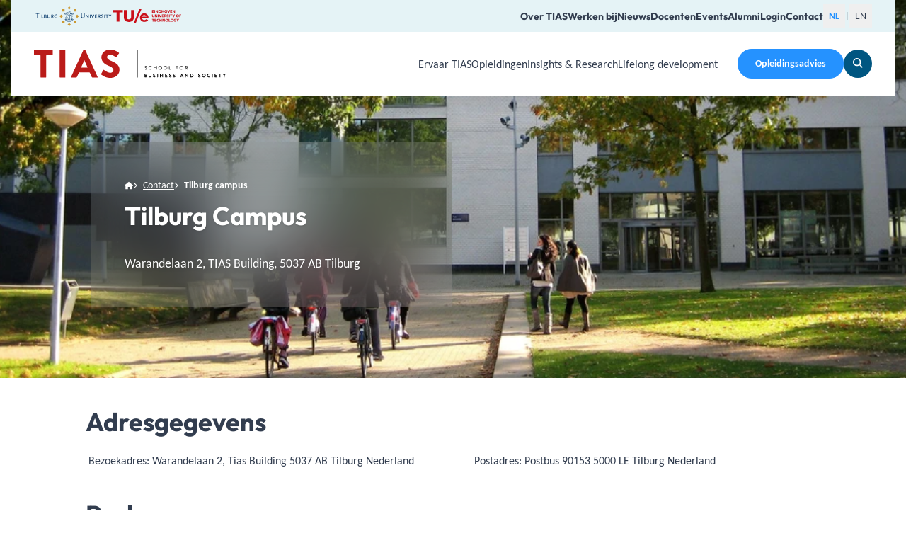

--- FILE ---
content_type: application/javascript; charset=UTF-8
request_url: https://www.tias.edu/_nuxt/Ck6HXVU5.js
body_size: -19
content:
import{bb as s,cc as c,aJ as e,aI as n,b4 as b,b5 as i,a$ as p,aN as k}from"./CR_2gTOO.js";const d={__name:"ContentPage",props:{blok:{type:Object,default:()=>({})}},setup(a){const t=a;return(u,_)=>{const r=p("StoryblokComponent"),l=c("editable");return s((e(),n("div",null,[(e(!0),n(b,null,i(t.blok.content,o=>(e(),k(r,{key:o._uid,blok:o},null,8,["blok"]))),128))])),[[l,t.blok]])}}};export{d as default};


--- FILE ---
content_type: application/javascript; charset=UTF-8
request_url: https://www.tias.edu/_nuxt/3AvKG13s.js
body_size: 2269
content:
import R from"./-0b5sMJi.js";import{bf as j,aF as X,aG as Y,aS as N,aH as I,ba as Z,aE as D,aI as d,aO as g,aP as u,aJ as c,aM as m,aK as H,b4 as _,b5 as x,aL as w,bb as ee,bd as te,b2 as k,bg as le,b3 as T,aQ as M,aN as B,bh as q}from"./CR_2gTOO.js";import"./C2EP1yW4.js";const ne={key:0,class:"header-main ml-auto flex h-full","aria-label":"Header Main Navigation",role:"navigation"},ae=["data-has-submenu"],oe={key:0,class:"absolute -bottom-4 left-0 h-1 w-full bg-primary"},se=["aria-label"],re={key:0,class:"flex gap-4"},ue={class:"flex-1"},ie={class:"relative"},ce={key:0,class:"flex-1"},de={class:"relative"},ge={__name:"NavigationHeaderMain",setup(fe){const F=j(),K=D(),{locale:C}=X(),{pushToDataLayer:U}=Y(),p=N(!1),l=N(null),h=["navigationLevelTwoCol1","navigationLevelTwoCol2","navigationLevelTwoCol3","navigationLevelTwoCol4"],A=I(()=>{if(!l.value)return h;const t=h.filter(e=>{var s;return((s=l.value[e])==null?void 0:s.length)>0});return t.length?t:h}),V=I(()=>{if(!l.value)return 4;let t=0;return A.value.forEach(e=>{var r;const s=((r=l.value[e])==null?void 0:r.length)||0;t+=s>7?2:1}),t||4}),G=I(()=>`grid-cols-${V.value}`),O=t=>{if(!t||t.length===0)return[];if(t.length<=7)return t;const e=Math.ceil(t.length/2);return t.slice(0,e)},W=t=>{if(!t||t.length===0)return[];if(t.length<=7)return[];const e=Math.ceil(t.length/2);return t.slice(e)},v=t=>h.some(e=>{var s;return((s=t==null?void 0:t[e])==null?void 0:s.length)>0}),y=t=>{if(!t||!v(t)){l.value=null;return}l.value=t},z=()=>{p.value||setTimeout(()=>{p.value||(l.value=null)},300)},J=()=>{p.value=!1,setTimeout(()=>{l.value=null},300)},{data:$}=Z(()=>`headerMainNavigation-${C.value}`,async()=>{var t;try{const{data:e}=await F.get(`cdn/stories/${C.value}/navigation/header/main-navigation`,{version:K.public.contentVersion});return((t=e==null?void 0:e.story)==null?void 0:t.content)||null}catch(e){return console.error("Failed to fetch header main navigation:",e),null}},{watch:[C]}),S=(t,e)=>{var i;let s=e.label,r="",n=e.label;if(l.value&&l.value._uid!==e._uid){s=l.value.label,n=e.label;for(const f of h){const a=l.value[f]||[];if(a.some(o=>o._uid===e._uid)){r=((i=a[0])==null?void 0:i.label)||f;break}}}U({event:"menu_click",menu_title:s,sub_menu:r,clicked_menu:n}),l.value=null,p.value=!1},P=(t,e)=>{var s;switch(t.key){case"Enter":case" ":case"ArrowDown":t.preventDefault(),y(e),q(()=>{const r=document.querySelector('#mega-menu [role="menuitem"]');r==null||r.focus()});break;case"Escape":case"ArrowUp":((s=l.value)==null?void 0:s._uid)===e._uid&&(l.value=null);break;case"Tab":v(e)&&!t.shiftKey?(t.preventDefault(),y(e),q(()=>{const r=document.querySelector('#mega-menu [role="menuitem"]');r==null||r.focus()})):t.shiftKey?setTimeout(()=>{var r,n,i;!((r=document.activeElement)!=null&&r.closest("#mega-menu"))&&!((i=(n=document.activeElement)==null?void 0:n.id)!=null&&i.startsWith("nav-item-"))&&(l.value=null)},0):setTimeout(()=>{l.value=null},0);break}},Q=t=>{var r,n,i,f;const e=Array.from(document.querySelectorAll('#mega-menu [role="menuitem"]')),s=e.indexOf(document.activeElement);if(e.length)switch(t.key){case"ArrowDown":{t.preventDefault();const a=e[(s+1)%e.length];a==null||a.focus();break}case"ArrowUp":{t.preventDefault();const a=e[(s-1+e.length)%e.length];a==null||a.focus();break}case"Home":{t.preventDefault(),(r=e[0])==null||r.focus();break}case"End":{t.preventDefault(),(n=e[e.length-1])==null||n.focus();break}case"Escape":{t.preventDefault(),l.value=null;const a=document.getElementById(`nav-item-${(i=l.value)==null?void 0:i._uid}`);a==null||a.focus();break}case"Tab":{if(t.shiftKey){if(s===0){t.preventDefault();const a=document.getElementById(`nav-item-${(f=l.value)==null?void 0:f._uid}`);l.value=null,a==null||a.focus()}}else if(s===e.length-1){t.preventDefault();const a=Array.from(document.querySelectorAll('[id^="nav-item-"]')),o=a.findIndex(E=>{var L;return E.id===`nav-item-${(L=l.value)==null?void 0:L._uid}`});l.value=null;const b=a[o+1];b==null||b.focus()}break}}};return(t,e)=>{var r;const s=R;return u($)?(c(),d("nav",ne,[m("ul",{class:"flex w-full items-center gap-4 px-7 xl:gap-8",onMouseleave:z},[e[2]||(e[2]=m("span",{id:"nav-instructions",class:"sr-only"}," Use Arrow Down, Enter or Space to open a submenu. Use Arrow Up, Home, End to navigate items and Escape to close. ",-1)),(c(!0),d(_,null,x(((r=u($))==null?void 0:r.navigationItems)||[],n=>{var i,f,a;return c(),d("li",{key:n._uid,class:"flex flex-col","data-has-submenu":v(n)},[H(s,{id:`nav-item-${n._uid}`,link:n.link,class:k(["relative cursor-pointer py-4 text-sm no-underline focus:outline-none focus-visible:ring-2 focus-visible:ring-primary xl:text-base",((i=u(l))==null?void 0:i._uid)===n._uid?"font-bold":"text-textcolor"]),tabindex:0,"aria-haspopup":v(n)?"true":"false","aria-expanded":v(n)?((f=u(l))==null?void 0:f._uid)===n._uid?"true":"false":null,"aria-controls":v(n)&&((a=u(l))==null?void 0:a._uid)===n._uid?"mega-menu":null,"aria-describedby":v(n)?"nav-instructions":null,onMouseenter:o=>y(n),onFocus:o=>y(n),onKeydown:o=>P(o,n),onClick:o=>S(o,n)},{default:w(()=>{var o;return[T(M(n.label)+" ",1),((o=u(l))==null?void 0:o._uid)===n._uid?(c(),d("div",oe)):g("",!0)]}),_:2},1032,["id","link","class","aria-haspopup","aria-expanded","aria-controls","aria-describedby","onMouseenter","onFocus","onKeydown","onClick"])],8,ae)}),128))],32),H(le,{"enter-active-class":"transition-all duration-300 ease-in-out","leave-active-class":"transition-all duration-300 ease-in-out","enter-from-class":"opacity-0 -translate-y-2","leave-to-class":"opacity-0 -translate-y-2"},{default:w(()=>[ee(m("div",{id:"mega-menu",class:"absolute left-0 top-[82px] mt-2 w-full border-t border-quinary-200 bg-white shadow-lg",role:"menu","aria-label":u(l)?`Submenu for ${u(l).label}`:"",onMouseenter:e[0]||(e[0]=n=>p.value=!0),onMouseleave:J,onKeydown:e[1]||(e[1]=n=>Q(n))},[m("div",{class:k(["container mx-auto grid gap-4 p-6 lg:gap-10",u(G)])},[(c(!0),d(_,null,x(u(A),n=>{var i,f,a;return c(),d("div",{key:n,class:k(["border-r border-quinary-200 last:border-r-0",u(l)&&((i=u(l)[n])==null?void 0:i.length)>7?"col-span-2":"col-span-1"])},[u(l)&&((f=u(l)[n])!=null&&f.length)?(c(),d("div",re,[m("ul",ue,[(c(!0),d(_,null,x(O(u(l)[n]),(o,b)=>(c(),d("li",{key:o._uid,class:"group relative mb-1 p-2 transition-all duration-200 hover:bg-gray-100"},[o.link||o.link.url?(c(),B(s,{key:0,link:o.link,class:k(["relative no-underline",b===0?"font-bold text-textcolor xl:text-lg":"text-base"]),role:"menuitem",tabindex:0,onClick:E=>S(E,o)},{default:w(()=>[m("span",ie,[T(M(o.label)+" ",1),e[3]||(e[3]=m("span",{class:"absolute -bottom-1 left-0 h-0.5 w-0 bg-primary transition-all duration-300 group-hover:w-full"},null,-1))])]),_:2},1032,["link","class","onClick"])):g("",!0)]))),128))]),u(l)&&((a=u(l)[n])==null?void 0:a.length)>7?(c(),d("ul",ce,[(c(!0),d(_,null,x(W(u(l)[n]),o=>(c(),d("li",{key:o._uid,class:"group relative mb-1 p-2 transition-all duration-200 hover:bg-gray-100"},[o.link||o.link.url?(c(),B(s,{key:0,link:o.link,class:k(["relative no-underline","text-base"]),role:"menuitem",tabindex:0,onClick:b=>S(b,o)},{default:w(()=>[m("span",de,[T(M(o.label)+" ",1),e[4]||(e[4]=m("span",{class:"absolute -bottom-1 left-0 h-0.5 w-0 bg-primary transition-all duration-300 group-hover:w-full"},null,-1))])]),_:2},1032,["link","onClick"])):g("",!0)]))),128))])):g("",!0)])):g("",!0)],2)}),128))],2)],40,se),[[te,u(l)]])]),_:1})])):g("",!0)}}};export{ge as default};


--- FILE ---
content_type: application/javascript; charset=UTF-8
request_url: https://www.tias.edu/_nuxt/DmtCdLje.js
body_size: -150
content:
import{aI as o,aJ as a,bc as s}from"./CR_2gTOO.js";const r=["id"],p={__name:"BaseGridContainer",props:{componentId:{type:String,default:null}},setup(e){const t=e;return(n,c)=>(a(),o("div",{id:t.componentId||null,class:"container mx-auto px-4"},[s(n.$slots,"default")],8,r))}};export{p as default};


--- FILE ---
content_type: application/javascript; charset=UTF-8
request_url: https://www.tias.edu/_nuxt/2ArXkjKB.js
body_size: 1027
content:
import ie from"./B__DtoFk.js";import{u as ne,_ as ce}from"./C95IERfP.js";import re from"./-0b5sMJi.js";import me from"./DvI-w12k.js";import be from"./cbKBaKvL.js";import de from"./xZ2wUIAD.js";import ke from"./DmtCdLje.js";import{aV as ue,aH as b,bb as _e,cc as fe,aJ as l,aI as d,aN as c,aO as s,aK as r,aP as a,aL as m,aM as R,a$ as he,aQ as k,b2 as n,b3 as xe}from"./CR_2gTOO.js";import"./C2EP1yW4.js";const pe=["id"],ge={key:0},ze={__name:"HeaderPage",props:{blok:{type:Object,default:()=>({})}},setup(W){const e=W,q=ue("story"),A=b(()=>{var t,o;return(o=(t=q.value)==null?void 0:t.full_slug)==null?void 0:o.includes("landingpage")}),F=b(()=>{var t,o;return(o=(t=e.blok.image)==null?void 0:t.filename)==null?void 0:o.startsWith("https://link.assetfile")}),{breadcrumbs:U}=ne(),i=b(()=>{var t;return!!((t=e.blok.image)!=null&&t.filename)});return(t,o)=>{var u,_,f,h,x,p,g,v,w,y,B,C,$,P,N,V,z,I,D,H;const X=ie,Y=ce,Z=he("font-awesome-icon"),ee=re,te=me,ae=be,le=de,oe=ke,se=fe("editable");return _e((l(),d("section",{id:((u=e.blok)==null?void 0:u.componentId)||null,class:n(["page-header relative min-h-[510px] overflow-hidden",[(_=e.blok)==null?void 0:_.bgColor,a(A)?"-mt-20":""]])},[(x=(h=(f=e==null?void 0:e.blok)==null?void 0:f.dash)==null?void 0:h.asset)!=null&&x.url||(g=(p=e==null?void 0:e.blok)==null?void 0:p.image)!=null&&g.filename?(l(),c(X,{key:0,src:((y=(w=(v=e==null?void 0:e.blok)==null?void 0:v.dash)==null?void 0:w.asset)==null?void 0:y.url)||((C=(B=e==null?void 0:e.blok)==null?void 0:B.image)==null?void 0:C.filename),alt:((N=(P=($=e==null?void 0:e.blok)==null?void 0:$.dash)==null?void 0:P.asset)==null?void 0:N.name)||((z=(V=e==null?void 0:e.blok)==null?void 0:V.image)==null?void 0:z.alt),provider:a(F)?"netlify":(H=(D=(I=e==null?void 0:e.blok)==null?void 0:I.dash)==null?void 0:D.asset)!=null&&H.url?"cloudfront":"storyblok",class:"absolute h-full w-full object-cover",sizes:"100vw lg:1024px xl:1280px 2xl:1536px 3xl:1920px",lazy:!1,fetchpriority:"high"},null,8,["src","alt","provider"])):s("",!0),r(oe,null,{default:m(()=>[r(le,{class:"pb-[100px] pt-[200px]"},{default:m(()=>{var L,T,j,G,O,S,E,J,K,M,Q;return[R("div",{class:n(["relative w-full bg-white/10 p-12 backdrop-blur-2xl 2xl:w-[600px]",!((L=e.blok)!=null&&L.bgColor)&&a(i)?"lg:ml-28 lg:w-[510px]":"lg:w-[770px]"])},[a(U).length>1&&((T=e.blok)!=null&&T.showBreadcrumbs)?(l(),d("div",ge,[r(Y,{class:"mb-2","is-dark":((j=e.blok)==null?void 0:j.textColor)==="text-textcolor"},null,8,["is-dark"])])):s("",!0),(G=e.blok)!=null&&G.backlink?(l(),c(ee,{key:1,class:n(["link mb-4 flex items-center",[((O=e.blok)==null?void 0:O.textColor)||"text-white",a(i)?"drop-shadow":""]]),link:{linktype:"url",cached_url:(S=e.blok)==null?void 0:S.backlink}},{default:m(()=>[r(Z,{class:"mr-3 size-2",icon:["fass","chevron-left"]}),R("span",null,k(t.$t("backToProgram")),1)]),_:1},8,["class","link"])):s("",!0),(E=e.blok)!=null&&E.title?(l(),c(te,{key:2,level:"h1","visual-level":a(i)?"h2":"h1",class:n(["mb-8",[((J=e.blok)==null?void 0:J.textColor)||"text-white",a(i)?"drop-shadow":""]])},{default:m(()=>[xe(k(e.blok.title),1)]),_:1},8,["visual-level","class"])):s("",!0),(K=e.blok)!=null&&K.subtitle?(l(),d("p",{key:3,class:n(["h5 font-normal italic",[((M=e.blok)==null?void 0:M.textColor)||"text-white",a(i)?"drop-shadow-sm":""]])},k(e.blok.subtitle),3)):s("",!0),(Q=e.blok)!=null&&Q.richtext?(l(),c(ae,{key:4,"rich-text":e.blok.richtext,class:"prose-white drop-shadow"},null,8,["rich-text"])):s("",!0)],2)]}),_:1})]),_:1})],10,pe)),[[se,e.blok]])}}};export{ze as default};


--- FILE ---
content_type: application/javascript; charset=UTF-8
request_url: https://www.tias.edu/_nuxt/CR_2gTOO.js
body_size: 173430
content:
const __vite__mapDeps=(i,m=__vite__mapDeps,d=(m.f||(m.f=["./BfH3FadQ.js","./BdIh2KSD.js","./Cnf6oiSO.js","./C-E_RhUH.js","./C95IERfP.js","./C2EP1yW4.js","./DvI-w12k.js","./DmtCdLje.js","./DOQmLL4v.js","./-0b5sMJi.js","./CiBYOy3q.js","./xZ2wUIAD.js","./BoSS6iRM.js","./BkTW53lu.js","./rRGa5pu4.js","./swiper.BiEk7v8n.css","./D1uJ9eEn.js","./CLY5etNL.js","./2eIcwmXA.js","./uGdF1DOi.js","./D0ImBDPf.js","./navigation.w0mNYLsA.css","./pagination.DioOUj-L.css","./CdWAD8Tj.js","./DlAUqK2U.js","./sentry-example-page.Dzm_L-k3.css","./CUTULdQW.js","./FftDZZgP.js","./BwkSr5zy.js","./B__DtoFk.js","./cbKBaKvL.js","./jSqbr-lb.js","./Bkh9VFj_.js","./DF4iGIKh.js","./BV2bmSa-.js","./Ci-Fy_-q.js","./Bi9A8cSx.js","./CXLN5-_q.js","./BtnfqvV5.js","./CZpWijk2.js","./80F-0zqi.js","./B0sjk9IG.js","./CksyWZCe.js","./tRDFHN24.js","./CYnYi9-w.js","./CxF-ucyK.js","./CF_idaz0.js","./BeSEKYjE.js","./BkxJmsr7.js","./CourseCard.sCAATeBD.css","./BloH55A6.js","./DSPxUaZW.js","./DlRjF54w.js","./ySBfVLD-.js","./DXGQ0FbB.js","./BaufGkyH.js","./DxA-odA_.js","./oM582rJS.js","./CjCKo-Be.js","./DniUKEkA.js","./C4nab2i2.js","./CXT_WmDG.js","./BcrKxE43.js","./Bc-QIOiK.js","./8J3iXzRc.js","./DWyLM1uA.js","./Dwv4yW0j.js","./_CUlS2RG.js","./CWneuHOX.js","./3AvKG13s.js","./CcFqkyjN.js","./CmqYwyH7.js","./CqkleIqs.js","./CCthtUu5.js","./DdzhFOOG.js","./d5xyhedZ.js","./C7S9JMhg.js","./BucSaf_4.js","./Ccbc4VjL.js","./BCmzVFit.js","./QcKCLyfA.js","./BaseCarousel.Cq-6aevn.css","./scrollbar.Dl1Sj9E8.css","./EjcozJPA.js","./CwLpmjbH.js","./CsUcF8-Q.js","./EnnSIrUc.js","./BaseFormHubspot.D1v7X9xD.css","./DO9Ef2CF.js","./gQaWn9-R.js","./x_rD_Ya3.js","./BaseVideoEmbed.BzG7Q573.css","./BHW_Y4S6.js","./2ArXkjKB.js","./DBkqTX40.js","./CAg9x5z2.js","./ProgramAdviser.6a60ciYi.css","./Cso94-JB.js","./BuS495Ft.js","./DAZ6rSNA.js","./FormHubspotLandingPage.mMLFXfSr.css","./DZxx-e_-.js","./hCiFWYdO.js","./JDzUH0D7.js","./DVEl-zt2.js","./BBHbfxcL.js","./3y8L-BZ0.js","./BGdIBpZn.js","./mNIbOd6Q.js","./D76oOscb.js","./4f8Cf1aj.js","./DtEcLEXh.js","./DElwLlJo.js","./fugB2KmT.js","./BXrysRnC.js","./Bd62mce2.js","./CourseFaculty.wlEo8kk2.css","./free-mode.BlRuW1W2.css","./DzwGCYLo.js","./CbBEoAbX.js","./BjLJAvs-.js","./DMotIIC4.js","./gAeeeb59.js","./BH1ACdZt.js","./CourseModulesItem.dMU77L8C.css","./ccCKLcmh.js","./BKJen-H-.js","./D3y-vShx.js","./DKbvWup7.js","./C2tqgIvz.js","./CourseReviewCarousel.BXbEgcVu.css","./VW_Bi2Hn.js","./BPa21qAf.js","./B8DSYkZM.js","./CivpuYBU.js","./CourseStickyNav.SocYXngi.css","./DoEjuz5T.js","./Ci2QYeBa.js","./BnNx6kVK.js","./BwUm9OIe.js","./CXg5Ag5I.js","./Nac2wB4P.js","./BNN-rK48.js","./CkBGZDXc.js","./DnoQCkye.js","./LandingStickyNav.DYknKh_h.css","./BkH3MDP6.js","./BZcRC7Zf.js","./Defv9wKC.js","./lKFTOmPC.js","./B_kYX330.js","./D4H4xqU8.js","./HrHBNSdo.js","./QTA_4MZv.js","./BlgXj2DW.js","./CrqnVUUe.js","./DyphNBAd.js","./DZjdkBLr.js","./DDgf7601.js","./CKU7MjdN.js","./COu9USTo.js","./Bl4clj-O.js","./CZn9jSy3.js","./Csg5TYL-.js","./DBTj-OeU.js","./D5FCwx3z.js","./BIzWfm3S.js","./DaPIofXb.js","./tklRRVLb.js","./8nMnO9n3.js","./CompanyLogoGrid.v37N2gO9.css","./CZcxLY9k.js","./CompareStudies.BI_NyK-B.css","./_GbNHaMV.js","./D9fmIcPI.js","./CM6TDtrT.js","./CgeOrOEu.js","./Bt5goCIz.js","./BJJEsPQR.js","./Dlan3MoZ.js","./HU4xShzW.js","./IG9zwwAq.js","./B9eGp2Va.js","./5jdrX7Nt.js","./B6qqv8za.js","./bpDHA-4e.js","./CourseOverview.CZ5tn42c.css","./B45Ue4VT.js","./6gSifSxQ.js","./B0Ce-J7G.js","./DBcYnuMe.js","./CCszPNal.js","./BLOahHt3.js","./CL9dOeuj.js","./CsrXUdMh.js","./DeW5bFhI.js","./Dt8uEsF2.js","./FacultySlider.RF1vxbzo.css","./DhcUSN-0.js","./eUmUS-Zl.js","./DTMYSrn6.js","./CDVCOHNK.js","./BFeaBD0h.js","./CU_JLlKD.js","./oELIMzVn.js","./CsDDRQsN.js","./BX0FS3QT.js","./LiOWRMjf.js","./CRpKX1sK.js","./DsAxht49.js","./qFO47Zmh.js","./BHPh6AHo.js","./BrhlCIRY.js","./DbnmEJ63.js","./RankingsAndAccreditations.B9DRJMqG.css","./ic6ISIA2.js","./CrgfjH9z.js","./BRAA1guA.js","./BBXldSqU.js","./BOeDrPDX.js","./96ApphW6.js","./C9agBEGS.js","./BzhYbIJ8.js","./C-2FyD-3.js","./Wfs8gdyT.js","./D_xaK6I4.js","./CnB6CiLx.js","./RM9YiE7B.js","./TestimonialSlider.BFfvPCdl.css","./eiFhxyHr.js","./DWfnDC5C.js","./BnvMRozh.js","./BRqkkSxc.js","./pvdP177k.js","./OUKIqMTC.js","./CJQa2ZJz.js","./CpEVoQ_r.js","./2gIGLqeq.js","./TzJzt1Rk.js"])))=>i.map(i=>d[i]);
var I1=Object.defineProperty;var Qf=e=>{throw TypeError(e)};var R1=(e,t,n)=>t in e?I1(e,t,{enumerable:!0,configurable:!0,writable:!0,value:n}):e[t]=n;var Un=(e,t,n)=>R1(e,typeof t!="symbol"?t+"":t,n),P1=(e,t,n)=>t.has(e)||Qf("Cannot "+n);var Ds=(e,t,n)=>(P1(e,t,"read from private field"),n?n.call(e):t.get(e)),Zf=(e,t,n)=>t.has(e)?Qf("Cannot add the same private member more than once"):t instanceof WeakSet?t.add(e):t.set(e,n);(function(){const t=document.createElement("link").relList;if(t&&t.supports&&t.supports("modulepreload"))return;for(const s of document.querySelectorAll('link[rel="modulepreload"]'))r(s);new MutationObserver(s=>{for(const o of s)if(o.type==="childList")for(const a of o.addedNodes)a.tagName==="LINK"&&a.rel==="modulepreload"&&r(a)}).observe(document,{childList:!0,subtree:!0});function n(s){const o={};return s.integrity&&(o.integrity=s.integrity),s.referrerPolicy&&(o.referrerPolicy=s.referrerPolicy),s.crossOrigin==="use-credentials"?o.credentials="include":s.crossOrigin==="anonymous"?o.credentials="omit":o.credentials="same-origin",o}function r(s){if(s.ep)return;s.ep=!0;const o=n(s);fetch(s.href,o)}})();/**
* @vue/shared v3.5.13
* (c) 2018-present Yuxi (Evan) You and Vue contributors
* @license MIT
**//*! #__NO_SIDE_EFFECTS__ */function Ru(e){const t=Object.create(null);for(const n of e.split(","))t[n]=1;return n=>n in t}const Ee={},ts=[],hn=()=>{},k1=()=>!1,Po=e=>e.charCodeAt(0)===111&&e.charCodeAt(1)===110&&(e.charCodeAt(2)>122||e.charCodeAt(2)<97),Pu=e=>e.startsWith("onUpdate:"),rt=Object.assign,ku=(e,t)=>{const n=e.indexOf(t);n>-1&&e.splice(n,1)},O1=Object.prototype.hasOwnProperty,Le=(e,t)=>O1.call(e,t),oe=Array.isArray,ns=e=>ko(e)==="[object Map]",Rh=e=>ko(e)==="[object Set]",x1=e=>ko(e)==="[object RegExp]",ie=e=>typeof e=="function",Fe=e=>typeof e=="string",zn=e=>typeof e=="symbol",Oe=e=>e!==null&&typeof e=="object",Ou=e=>(Oe(e)||ie(e))&&ie(e.then)&&ie(e.catch),Ph=Object.prototype.toString,ko=e=>Ph.call(e),N1=e=>ko(e).slice(8,-1),kh=e=>ko(e)==="[object Object]",xu=e=>Fe(e)&&e!=="NaN"&&e[0]!=="-"&&""+parseInt(e,10)===e,rs=Ru(",key,ref,ref_for,ref_key,onVnodeBeforeMount,onVnodeMounted,onVnodeBeforeUpdate,onVnodeUpdated,onVnodeBeforeUnmount,onVnodeUnmounted"),Li=e=>{const t=Object.create(null);return n=>t[n]||(t[n]=e(n))},M1=/-(\w)/g,Dt=Li(e=>e.replace(M1,(t,n)=>n?n.toUpperCase():"")),D1=/\B([A-Z])/g,Hn=Li(e=>e.replace(D1,"-$1").toLowerCase()),Ti=Li(e=>e.charAt(0).toUpperCase()+e.slice(1)),wa=Li(e=>e?`on${Ti(e)}`:""),Ct=(e,t)=>!Object.is(e,t),ss=(e,...t)=>{for(let n=0;n<e.length;n++)e[n](...t)},Oh=(e,t,n,r=!1)=>{Object.defineProperty(e,t,{configurable:!0,enumerable:!1,writable:r,value:n})},al=e=>{const t=parseFloat(e);return isNaN(t)?e:t},xh=e=>{const t=Fe(e)?Number(e):NaN;return isNaN(t)?e:t};let ed;const wi=()=>ed||(ed=typeof globalThis<"u"?globalThis:typeof self<"u"?self:typeof window<"u"?window:typeof global<"u"?global:{});function Ci(e){if(oe(e)){const t={};for(let n=0;n<e.length;n++){const r=e[n],s=Fe(r)?H1(r):Ci(r);if(s)for(const o in s)t[o]=s[o]}return t}else if(Fe(e)||Oe(e))return e}const $1=/;(?![^(]*\))/g,F1=/:([^]+)/,z1=/\/\*[^]*?\*\//g;function H1(e){const t={};return e.replace(z1,"").split($1).forEach(n=>{if(n){const r=n.split(F1);r.length>1&&(t[r[0].trim()]=r[1].trim())}}),t}function Ai(e){let t="";if(Fe(e))t=e;else if(oe(e))for(let n=0;n<e.length;n++){const r=Ai(e[n]);r&&(t+=r+" ")}else if(Oe(e))for(const n in e)e[n]&&(t+=n+" ");return t.trim()}function DM(e){if(!e)return null;let{class:t,style:n}=e;return t&&!Fe(t)&&(e.class=Ai(t)),n&&(e.style=Ci(n)),e}const j1="itemscope,allowfullscreen,formnovalidate,ismap,nomodule,novalidate,readonly",V1=Ru(j1);function Nh(e){return!!e||e===""}const Mh=e=>!!(e&&e.__v_isRef===!0),U1=e=>Fe(e)?e:e==null?"":oe(e)||Oe(e)&&(e.toString===Ph||!ie(e.toString))?Mh(e)?U1(e.value):JSON.stringify(e,Dh,2):String(e),Dh=(e,t)=>Mh(t)?Dh(e,t.value):ns(t)?{[`Map(${t.size})`]:[...t.entries()].reduce((n,[r,s],o)=>(n[hc(r,o)+" =>"]=s,n),{})}:Rh(t)?{[`Set(${t.size})`]:[...t.values()].map(n=>hc(n))}:zn(t)?hc(t):Oe(t)&&!oe(t)&&!kh(t)?String(t):t,hc=(e,t="")=>{var n;return zn(e)?`Symbol(${(n=e.description)!=null?n:t})`:e};/**
* @vue/reactivity v3.5.13
* (c) 2018-present Yuxi (Evan) You and Vue contributors
* @license MIT
**/let _t;class $h{constructor(t=!1){this.detached=t,this._active=!0,this.effects=[],this.cleanups=[],this._isPaused=!1,this.parent=_t,!t&&_t&&(this.index=(_t.scopes||(_t.scopes=[])).push(this)-1)}get active(){return this._active}pause(){if(this._active){this._isPaused=!0;let t,n;if(this.scopes)for(t=0,n=this.scopes.length;t<n;t++)this.scopes[t].pause();for(t=0,n=this.effects.length;t<n;t++)this.effects[t].pause()}}resume(){if(this._active&&this._isPaused){this._isPaused=!1;let t,n;if(this.scopes)for(t=0,n=this.scopes.length;t<n;t++)this.scopes[t].resume();for(t=0,n=this.effects.length;t<n;t++)this.effects[t].resume()}}run(t){if(this._active){const n=_t;try{return _t=this,t()}finally{_t=n}}}on(){_t=this}off(){_t=this.parent}stop(t){if(this._active){this._active=!1;let n,r;for(n=0,r=this.effects.length;n<r;n++)this.effects[n].stop();for(this.effects.length=0,n=0,r=this.cleanups.length;n<r;n++)this.cleanups[n]();if(this.cleanups.length=0,this.scopes){for(n=0,r=this.scopes.length;n<r;n++)this.scopes[n].stop(!0);this.scopes.length=0}if(!this.detached&&this.parent&&!t){const s=this.parent.scopes.pop();s&&s!==this&&(this.parent.scopes[this.index]=s,s.index=this.index)}this.parent=void 0}}}function Nu(e){return new $h(e)}function Ts(){return _t}function ls(e,t=!1){_t&&_t.cleanups.push(e)}let Pe;const gc=new WeakSet;class Fh{constructor(t){this.fn=t,this.deps=void 0,this.depsTail=void 0,this.flags=5,this.next=void 0,this.cleanup=void 0,this.scheduler=void 0,_t&&_t.active&&_t.effects.push(this)}pause(){this.flags|=64}resume(){this.flags&64&&(this.flags&=-65,gc.has(this)&&(gc.delete(this),this.trigger()))}notify(){this.flags&2&&!(this.flags&32)||this.flags&8||Hh(this)}run(){if(!(this.flags&1))return this.fn();this.flags|=2,td(this),jh(this);const t=Pe,n=Qt;Pe=this,Qt=!0;try{return this.fn()}finally{Vh(this),Pe=t,Qt=n,this.flags&=-3}}stop(){if(this.flags&1){for(let t=this.deps;t;t=t.nextDep)$u(t);this.deps=this.depsTail=void 0,td(this),this.onStop&&this.onStop(),this.flags&=-2}}trigger(){this.flags&64?gc.add(this):this.scheduler?this.scheduler():this.runIfDirty()}runIfDirty(){il(this)&&this.run()}get dirty(){return il(this)}}let zh=0,Ys,Xs;function Hh(e,t=!1){if(e.flags|=8,t){e.next=Xs,Xs=e;return}e.next=Ys,Ys=e}function Mu(){zh++}function Du(){if(--zh>0)return;if(Xs){let t=Xs;for(Xs=void 0;t;){const n=t.next;t.next=void 0,t.flags&=-9,t=n}}let e;for(;Ys;){let t=Ys;for(Ys=void 0;t;){const n=t.next;if(t.next=void 0,t.flags&=-9,t.flags&1)try{t.trigger()}catch(r){e||(e=r)}t=n}}if(e)throw e}function jh(e){for(let t=e.deps;t;t=t.nextDep)t.version=-1,t.prevActiveLink=t.dep.activeLink,t.dep.activeLink=t}function Vh(e){let t,n=e.depsTail,r=n;for(;r;){const s=r.prevDep;r.version===-1?(r===n&&(n=s),$u(r),B1(r)):t=r,r.dep.activeLink=r.prevActiveLink,r.prevActiveLink=void 0,r=s}e.deps=t,e.depsTail=n}function il(e){for(let t=e.deps;t;t=t.nextDep)if(t.dep.version!==t.version||t.dep.computed&&(Uh(t.dep.computed)||t.dep.version!==t.version))return!0;return!!e._dirty}function Uh(e){if(e.flags&4&&!(e.flags&16)||(e.flags&=-17,e.globalVersion===fo))return;e.globalVersion=fo;const t=e.dep;if(e.flags|=2,t.version>0&&!e.isSSR&&e.deps&&!il(e)){e.flags&=-3;return}const n=Pe,r=Qt;Pe=e,Qt=!0;try{jh(e);const s=e.fn(e._value);(t.version===0||Ct(s,e._value))&&(e._value=s,t.version++)}catch(s){throw t.version++,s}finally{Pe=n,Qt=r,Vh(e),e.flags&=-3}}function $u(e,t=!1){const{dep:n,prevSub:r,nextSub:s}=e;if(r&&(r.nextSub=s,e.prevSub=void 0),s&&(s.prevSub=r,e.nextSub=void 0),n.subs===e&&(n.subs=r,!r&&n.computed)){n.computed.flags&=-5;for(let o=n.computed.deps;o;o=o.nextDep)$u(o,!0)}!t&&!--n.sc&&n.map&&n.map.delete(n.key)}function B1(e){const{prevDep:t,nextDep:n}=e;t&&(t.nextDep=n,e.prevDep=void 0),n&&(n.prevDep=t,e.nextDep=void 0)}let Qt=!0;const Bh=[];function _r(){Bh.push(Qt),Qt=!1}function yr(){const e=Bh.pop();Qt=e===void 0?!0:e}function td(e){const{cleanup:t}=e;if(e.cleanup=void 0,t){const n=Pe;Pe=void 0;try{t()}finally{Pe=n}}}let fo=0;class W1{constructor(t,n){this.sub=t,this.dep=n,this.version=n.version,this.nextDep=this.prevDep=this.nextSub=this.prevSub=this.prevActiveLink=void 0}}class Ii{constructor(t){this.computed=t,this.version=0,this.activeLink=void 0,this.subs=void 0,this.map=void 0,this.key=void 0,this.sc=0}track(t){if(!Pe||!Qt||Pe===this.computed)return;let n=this.activeLink;if(n===void 0||n.sub!==Pe)n=this.activeLink=new W1(Pe,this),Pe.deps?(n.prevDep=Pe.depsTail,Pe.depsTail.nextDep=n,Pe.depsTail=n):Pe.deps=Pe.depsTail=n,Wh(n);else if(n.version===-1&&(n.version=this.version,n.nextDep)){const r=n.nextDep;r.prevDep=n.prevDep,n.prevDep&&(n.prevDep.nextDep=r),n.prevDep=Pe.depsTail,n.nextDep=void 0,Pe.depsTail.nextDep=n,Pe.depsTail=n,Pe.deps===n&&(Pe.deps=r)}return n}trigger(t){this.version++,fo++,this.notify(t)}notify(t){Mu();try{for(let n=this.subs;n;n=n.prevSub)n.sub.notify()&&n.sub.dep.notify()}finally{Du()}}}function Wh(e){if(e.dep.sc++,e.sub.flags&4){const t=e.dep.computed;if(t&&!e.dep.subs){t.flags|=20;for(let r=t.deps;r;r=r.nextDep)Wh(r)}const n=e.dep.subs;n!==e&&(e.prevSub=n,n&&(n.nextSub=e)),e.dep.subs=e}}const Ha=new WeakMap,Or=Symbol(""),cl=Symbol(""),po=Symbol("");function ft(e,t,n){if(Qt&&Pe){let r=Ha.get(e);r||Ha.set(e,r=new Map);let s=r.get(n);s||(r.set(n,s=new Ii),s.map=r,s.key=n),s.track()}}function Cn(e,t,n,r,s,o){const a=Ha.get(e);if(!a){fo++;return}const i=c=>{c&&c.trigger()};if(Mu(),t==="clear")a.forEach(i);else{const c=oe(e),u=c&&xu(n);if(c&&n==="length"){const l=Number(r);a.forEach((f,d)=>{(d==="length"||d===po||!zn(d)&&d>=l)&&i(f)})}else switch((n!==void 0||a.has(void 0))&&i(a.get(n)),u&&i(a.get(po)),t){case"add":c?u&&i(a.get("length")):(i(a.get(Or)),ns(e)&&i(a.get(cl)));break;case"delete":c||(i(a.get(Or)),ns(e)&&i(a.get(cl)));break;case"set":ns(e)&&i(a.get(Or));break}}Du()}function G1(e,t){const n=Ha.get(e);return n&&n.get(t)}function Gr(e){const t=be(e);return t===e?t:(ft(t,"iterate",po),Wt(e)?t:t.map(dt))}function Ri(e){return ft(e=be(e),"iterate",po),e}const K1={__proto__:null,[Symbol.iterator](){return _c(this,Symbol.iterator,dt)},concat(...e){return Gr(this).concat(...e.map(t=>oe(t)?Gr(t):t))},entries(){return _c(this,"entries",e=>(e[1]=dt(e[1]),e))},every(e,t){return En(this,"every",e,t,void 0,arguments)},filter(e,t){return En(this,"filter",e,t,n=>n.map(dt),arguments)},find(e,t){return En(this,"find",e,t,dt,arguments)},findIndex(e,t){return En(this,"findIndex",e,t,void 0,arguments)},findLast(e,t){return En(this,"findLast",e,t,dt,arguments)},findLastIndex(e,t){return En(this,"findLastIndex",e,t,void 0,arguments)},forEach(e,t){return En(this,"forEach",e,t,void 0,arguments)},includes(...e){return yc(this,"includes",e)},indexOf(...e){return yc(this,"indexOf",e)},join(e){return Gr(this).join(e)},lastIndexOf(...e){return yc(this,"lastIndexOf",e)},map(e,t){return En(this,"map",e,t,void 0,arguments)},pop(){return $s(this,"pop")},push(...e){return $s(this,"push",e)},reduce(e,...t){return nd(this,"reduce",e,t)},reduceRight(e,...t){return nd(this,"reduceRight",e,t)},shift(){return $s(this,"shift")},some(e,t){return En(this,"some",e,t,void 0,arguments)},splice(...e){return $s(this,"splice",e)},toReversed(){return Gr(this).toReversed()},toSorted(e){return Gr(this).toSorted(e)},toSpliced(...e){return Gr(this).toSpliced(...e)},unshift(...e){return $s(this,"unshift",e)},values(){return _c(this,"values",dt)}};function _c(e,t,n){const r=Ri(e),s=r[t]();return r!==e&&!Wt(e)&&(s._next=s.next,s.next=()=>{const o=s._next();return o.value&&(o.value=n(o.value)),o}),s}const q1=Array.prototype;function En(e,t,n,r,s,o){const a=Ri(e),i=a!==e&&!Wt(e),c=a[t];if(c!==q1[t]){const f=c.apply(e,o);return i?dt(f):f}let u=n;a!==e&&(i?u=function(f,d){return n.call(this,dt(f),d,e)}:n.length>2&&(u=function(f,d){return n.call(this,f,d,e)}));const l=c.call(a,u,r);return i&&s?s(l):l}function nd(e,t,n,r){const s=Ri(e);let o=n;return s!==e&&(Wt(e)?n.length>3&&(o=function(a,i,c){return n.call(this,a,i,c,e)}):o=function(a,i,c){return n.call(this,a,dt(i),c,e)}),s[t](o,...r)}function yc(e,t,n){const r=be(e);ft(r,"iterate",po);const s=r[t](...n);return(s===-1||s===!1)&&Hu(n[0])?(n[0]=be(n[0]),r[t](...n)):s}function $s(e,t,n=[]){_r(),Mu();const r=be(e)[t].apply(e,n);return Du(),yr(),r}const Y1=Ru("__proto__,__v_isRef,__isVue"),Gh=new Set(Object.getOwnPropertyNames(Symbol).filter(e=>e!=="arguments"&&e!=="caller").map(e=>Symbol[e]).filter(zn));function X1(e){zn(e)||(e=String(e));const t=be(this);return ft(t,"has",e),t.hasOwnProperty(e)}class Kh{constructor(t=!1,n=!1){this._isReadonly=t,this._isShallow=n}get(t,n,r){if(n==="__v_skip")return t.__v_skip;const s=this._isReadonly,o=this._isShallow;if(n==="__v_isReactive")return!s;if(n==="__v_isReadonly")return s;if(n==="__v_isShallow")return o;if(n==="__v_raw")return r===(s?o?a2:Jh:o?Xh:Yh).get(t)||Object.getPrototypeOf(t)===Object.getPrototypeOf(r)?t:void 0;const a=oe(t);if(!s){let c;if(a&&(c=K1[n]))return c;if(n==="hasOwnProperty")return X1}const i=Reflect.get(t,n,He(t)?t:r);return(zn(n)?Gh.has(n):Y1(n))||(s||ft(t,"get",n),o)?i:He(i)?a&&xu(n)?i:i.value:Oe(i)?s?Qh(i):br(i):i}}class qh extends Kh{constructor(t=!1){super(!1,t)}set(t,n,r,s){let o=t[n];if(!this._isShallow){const c=ir(o);if(!Wt(r)&&!ir(r)&&(o=be(o),r=be(r)),!oe(t)&&He(o)&&!He(r))return c?!1:(o.value=r,!0)}const a=oe(t)&&xu(n)?Number(n)<t.length:Le(t,n),i=Reflect.set(t,n,r,He(t)?t:s);return t===be(s)&&(a?Ct(r,o)&&Cn(t,"set",n,r):Cn(t,"add",n,r)),i}deleteProperty(t,n){const r=Le(t,n);t[n];const s=Reflect.deleteProperty(t,n);return s&&r&&Cn(t,"delete",n,void 0),s}has(t,n){const r=Reflect.has(t,n);return(!zn(n)||!Gh.has(n))&&ft(t,"has",n),r}ownKeys(t){return ft(t,"iterate",oe(t)?"length":Or),Reflect.ownKeys(t)}}class J1 extends Kh{constructor(t=!1){super(!0,t)}set(t,n){return!0}deleteProperty(t,n){return!0}}const Q1=new qh,Z1=new J1,e2=new qh(!0);const ll=e=>e,Jo=e=>Reflect.getPrototypeOf(e);function t2(e,t,n){return function(...r){const s=this.__v_raw,o=be(s),a=ns(o),i=e==="entries"||e===Symbol.iterator&&a,c=e==="keys"&&a,u=s[e](...r),l=n?ll:t?ul:dt;return!t&&ft(o,"iterate",c?cl:Or),{next(){const{value:f,done:d}=u.next();return d?{value:f,done:d}:{value:i?[l(f[0]),l(f[1])]:l(f),done:d}},[Symbol.iterator](){return this}}}}function Qo(e){return function(...t){return e==="delete"?!1:e==="clear"?void 0:this}}function n2(e,t){const n={get(s){const o=this.__v_raw,a=be(o),i=be(s);e||(Ct(s,i)&&ft(a,"get",s),ft(a,"get",i));const{has:c}=Jo(a),u=t?ll:e?ul:dt;if(c.call(a,s))return u(o.get(s));if(c.call(a,i))return u(o.get(i));o!==a&&o.get(s)},get size(){const s=this.__v_raw;return!e&&ft(be(s),"iterate",Or),Reflect.get(s,"size",s)},has(s){const o=this.__v_raw,a=be(o),i=be(s);return e||(Ct(s,i)&&ft(a,"has",s),ft(a,"has",i)),s===i?o.has(s):o.has(s)||o.has(i)},forEach(s,o){const a=this,i=a.__v_raw,c=be(i),u=t?ll:e?ul:dt;return!e&&ft(c,"iterate",Or),i.forEach((l,f)=>s.call(o,u(l),u(f),a))}};return rt(n,e?{add:Qo("add"),set:Qo("set"),delete:Qo("delete"),clear:Qo("clear")}:{add(s){!t&&!Wt(s)&&!ir(s)&&(s=be(s));const o=be(this);return Jo(o).has.call(o,s)||(o.add(s),Cn(o,"add",s,s)),this},set(s,o){!t&&!Wt(o)&&!ir(o)&&(o=be(o));const a=be(this),{has:i,get:c}=Jo(a);let u=i.call(a,s);u||(s=be(s),u=i.call(a,s));const l=c.call(a,s);return a.set(s,o),u?Ct(o,l)&&Cn(a,"set",s,o):Cn(a,"add",s,o),this},delete(s){const o=be(this),{has:a,get:i}=Jo(o);let c=a.call(o,s);c||(s=be(s),c=a.call(o,s)),i&&i.call(o,s);const u=o.delete(s);return c&&Cn(o,"delete",s,void 0),u},clear(){const s=be(this),o=s.size!==0,a=s.clear();return o&&Cn(s,"clear",void 0,void 0),a}}),["keys","values","entries",Symbol.iterator].forEach(s=>{n[s]=t2(s,e,t)}),n}function Fu(e,t){const n=n2(e,t);return(r,s,o)=>s==="__v_isReactive"?!e:s==="__v_isReadonly"?e:s==="__v_raw"?r:Reflect.get(Le(n,s)&&s in r?n:r,s,o)}const r2={get:Fu(!1,!1)},s2={get:Fu(!1,!0)},o2={get:Fu(!0,!1)};const Yh=new WeakMap,Xh=new WeakMap,Jh=new WeakMap,a2=new WeakMap;function i2(e){switch(e){case"Object":case"Array":return 1;case"Map":case"Set":case"WeakMap":case"WeakSet":return 2;default:return 0}}function c2(e){return e.__v_skip||!Object.isExtensible(e)?0:i2(N1(e))}function br(e){return ir(e)?e:zu(e,!1,Q1,r2,Yh)}function Rn(e){return zu(e,!1,e2,s2,Xh)}function Qh(e){return zu(e,!0,Z1,o2,Jh)}function zu(e,t,n,r,s){if(!Oe(e)||e.__v_raw&&!(t&&e.__v_isReactive))return e;const o=s.get(e);if(o)return o;const a=c2(e);if(a===0)return e;const i=new Proxy(e,a===2?r:n);return s.set(e,i),i}function xr(e){return ir(e)?xr(e.__v_raw):!!(e&&e.__v_isReactive)}function ir(e){return!!(e&&e.__v_isReadonly)}function Wt(e){return!!(e&&e.__v_isShallow)}function Hu(e){return e?!!e.__v_raw:!1}function be(e){const t=e&&e.__v_raw;return t?be(t):e}function l2(e){return!Le(e,"__v_skip")&&Object.isExtensible(e)&&Oh(e,"__v_skip",!0),e}const dt=e=>Oe(e)?br(e):e,ul=e=>Oe(e)?Qh(e):e;function He(e){return e?e.__v_isRef===!0:!1}function Ge(e){return Zh(e,!1)}function gn(e){return Zh(e,!0)}function Zh(e,t){return He(e)?e:new u2(e,t)}class u2{constructor(t,n){this.dep=new Ii,this.__v_isRef=!0,this.__v_isShallow=!1,this._rawValue=n?t:be(t),this._value=n?t:dt(t),this.__v_isShallow=n}get value(){return this.dep.track(),this._value}set value(t){const n=this._rawValue,r=this.__v_isShallow||Wt(t)||ir(t);t=r?t:be(t),Ct(t,n)&&(this._rawValue=t,this._value=r?t:dt(t),this.dep.trigger())}}function $M(e){e.dep&&e.dep.trigger()}function le(e){return He(e)?e.value:e}function Pr(e){return ie(e)?e():le(e)}const f2={get:(e,t,n)=>t==="__v_raw"?e:le(Reflect.get(e,t,n)),set:(e,t,n,r)=>{const s=e[t];return He(s)&&!He(n)?(s.value=n,!0):Reflect.set(e,t,n,r)}};function eg(e){return xr(e)?e:new Proxy(e,f2)}class d2{constructor(t){this.__v_isRef=!0,this._value=void 0;const n=this.dep=new Ii,{get:r,set:s}=t(n.track.bind(n),n.trigger.bind(n));this._get=r,this._set=s}get value(){return this._value=this._get()}set value(t){this._set(t)}}function tg(e){return new d2(e)}class p2{constructor(t,n,r){this._object=t,this._key=n,this._defaultValue=r,this.__v_isRef=!0,this._value=void 0}get value(){const t=this._object[this._key];return this._value=t===void 0?this._defaultValue:t}set value(t){this._object[this._key]=t}get dep(){return G1(be(this._object),this._key)}}class m2{constructor(t){this._getter=t,this.__v_isRef=!0,this.__v_isReadonly=!0,this._value=void 0}get value(){return this._value=this._getter()}}function ju(e,t,n){return He(e)?e:ie(e)?new m2(e):Oe(e)&&arguments.length>1?h2(e,t,n):Ge(e)}function h2(e,t,n){const r=e[t];return He(r)?r:new p2(e,t,n)}class g2{constructor(t,n,r){this.fn=t,this.setter=n,this._value=void 0,this.dep=new Ii(this),this.__v_isRef=!0,this.deps=void 0,this.depsTail=void 0,this.flags=16,this.globalVersion=fo-1,this.next=void 0,this.effect=this,this.__v_isReadonly=!n,this.isSSR=r}notify(){if(this.flags|=16,!(this.flags&8)&&Pe!==this)return Hh(this,!0),!0}get value(){const t=this.dep.track();return Uh(this),t&&(t.version=this.dep.version),this._value}set value(t){this.setter&&this.setter(t)}}function _2(e,t,n=!1){let r,s;return ie(e)?r=e:(r=e.get,s=e.set),new g2(r,s,n)}const Zo={},ja=new WeakMap;let Ar;function y2(e,t=!1,n=Ar){if(n){let r=ja.get(n);r||ja.set(n,r=[]),r.push(e)}}function b2(e,t,n=Ee){const{immediate:r,deep:s,once:o,scheduler:a,augmentJob:i,call:c}=n,u=y=>s?y:Wt(y)||s===!1||s===0?An(y,1):An(y);let l,f,d,p,g=!1,m=!1;if(He(e)?(f=()=>e.value,g=Wt(e)):xr(e)?(f=()=>u(e),g=!0):oe(e)?(m=!0,g=e.some(y=>xr(y)||Wt(y)),f=()=>e.map(y=>{if(He(y))return y.value;if(xr(y))return u(y);if(ie(y))return c?c(y,2):y()})):ie(e)?t?f=c?()=>c(e,2):e:f=()=>{if(d){_r();try{d()}finally{yr()}}const y=Ar;Ar=l;try{return c?c(e,3,[p]):e(p)}finally{Ar=y}}:f=hn,t&&s){const y=f,T=s===!0?1/0:s;f=()=>An(y(),T)}const E=Ts(),h=()=>{l.stop(),E&&E.active&&ku(E.effects,l)};if(o&&t){const y=t;t=(...T)=>{y(...T),h()}}let b=m?new Array(e.length).fill(Zo):Zo;const _=y=>{if(!(!(l.flags&1)||!l.dirty&&!y))if(t){const T=l.run();if(s||g||(m?T.some((C,I)=>Ct(C,b[I])):Ct(T,b))){d&&d();const C=Ar;Ar=l;try{const I=[T,b===Zo?void 0:m&&b[0]===Zo?[]:b,p];c?c(t,3,I):t(...I),b=T}finally{Ar=C}}}else l.run()};return i&&i(_),l=new Fh(f),l.scheduler=a?()=>a(_,!1):_,p=y=>y2(y,!1,l),d=l.onStop=()=>{const y=ja.get(l);if(y){if(c)c(y,4);else for(const T of y)T();ja.delete(l)}},t?r?_(!0):b=l.run():a?a(_.bind(null,!0),!0):l.run(),h.pause=l.pause.bind(l),h.resume=l.resume.bind(l),h.stop=h,h}function An(e,t=1/0,n){if(t<=0||!Oe(e)||e.__v_skip||(n=n||new Set,n.has(e)))return e;if(n.add(e),t--,He(e))An(e.value,t,n);else if(oe(e))for(let r=0;r<e.length;r++)An(e[r],t,n);else if(Rh(e)||ns(e))e.forEach(r=>{An(r,t,n)});else if(kh(e)){for(const r in e)An(e[r],t,n);for(const r of Object.getOwnPropertySymbols(e))Object.prototype.propertyIsEnumerable.call(e,r)&&An(e[r],t,n)}return e}/**
* @vue/runtime-core v3.5.13
* (c) 2018-present Yuxi (Evan) You and Vue contributors
* @license MIT
**/function Oo(e,t,n,r){try{return r?e(...r):e()}catch(s){ws(s,t,n)}}function Zt(e,t,n,r){if(ie(e)){const s=Oo(e,t,n,r);return s&&Ou(s)&&s.catch(o=>{ws(o,t,n)}),s}if(oe(e)){const s=[];for(let o=0;o<e.length;o++)s.push(Zt(e[o],t,n,r));return s}}function ws(e,t,n,r=!0){const s=t?t.vnode:null,{errorHandler:o,throwUnhandledErrorInProduction:a}=t&&t.appContext.config||Ee;if(t){let i=t.parent;const c=t.proxy,u=`https://vuejs.org/error-reference/#runtime-${n}`;for(;i;){const l=i.ec;if(l){for(let f=0;f<l.length;f++)if(l[f](e,c,u)===!1)return}i=i.parent}if(o){_r(),Oo(o,null,10,[e,c,u]),yr();return}}v2(e,n,s,r,a)}function v2(e,t,n,r=!0,s=!1){if(s)throw e;console.error(e)}const yt=[];let un=-1;const os=[];let qn=null,qr=0;const ng=Promise.resolve();let Va=null;function $r(e){const t=Va||ng;return e?t.then(this?e.bind(this):e):t}function E2(e){let t=un+1,n=yt.length;for(;t<n;){const r=t+n>>>1,s=yt[r],o=mo(s);o<e||o===e&&s.flags&2?t=r+1:n=r}return t}function Vu(e){if(!(e.flags&1)){const t=mo(e),n=yt[yt.length-1];!n||!(e.flags&2)&&t>=mo(n)?yt.push(e):yt.splice(E2(t),0,e),e.flags|=1,rg()}}function rg(){Va||(Va=ng.then(sg))}function fl(e){oe(e)?os.push(...e):qn&&e.id===-1?qn.splice(qr+1,0,e):e.flags&1||(os.push(e),e.flags|=1),rg()}function rd(e,t,n=un+1){for(;n<yt.length;n++){const r=yt[n];if(r&&r.flags&2){if(e&&r.id!==e.uid)continue;yt.splice(n,1),n--,r.flags&4&&(r.flags&=-2),r(),r.flags&4||(r.flags&=-2)}}}function Ua(e){if(os.length){const t=[...new Set(os)].sort((n,r)=>mo(n)-mo(r));if(os.length=0,qn){qn.push(...t);return}for(qn=t,qr=0;qr<qn.length;qr++){const n=qn[qr];n.flags&4&&(n.flags&=-2),n.flags&8||n(),n.flags&=-2}qn=null,qr=0}}const mo=e=>e.id==null?e.flags&2?-1:1/0:e.id;function sg(e){try{for(un=0;un<yt.length;un++){const t=yt[un];t&&!(t.flags&8)&&(t.flags&4&&(t.flags&=-2),Oo(t,t.i,t.i?15:14),t.flags&4||(t.flags&=-2))}}finally{for(;un<yt.length;un++){const t=yt[un];t&&(t.flags&=-2)}un=-1,yt.length=0,Ua(),Va=null,(yt.length||os.length)&&sg()}}let tt=null,og=null;function Ba(e){const t=tt;return tt=e,og=e&&e.type.__scopeId||null,t}function Uu(e,t=tt,n){if(!t||e._n)return e;const r=(...s)=>{r._d&&md(-1);const o=Ba(t);let a;try{a=e(...s)}finally{Ba(o),r._d&&md(1)}return a};return r._n=!0,r._c=!0,r._d=!0,r}function FM(e,t){if(tt===null)return e;const n=Di(tt),r=e.dirs||(e.dirs=[]);for(let s=0;s<t.length;s++){let[o,a,i,c=Ee]=t[s];o&&(ie(o)&&(o={mounted:o,updated:o}),o.deep&&An(a),r.push({dir:o,instance:n,value:a,oldValue:void 0,arg:i,modifiers:c}))}return e}function fn(e,t,n,r){const s=e.dirs,o=t&&t.dirs;for(let a=0;a<s.length;a++){const i=s[a];o&&(i.oldValue=o[a].value);let c=i.dir[r];c&&(_r(),Zt(c,n,8,[e.el,i,e,t]),yr())}}const S2=Symbol("_vte"),ag=e=>e.__isTeleport,Yn=Symbol("_leaveCb"),ea=Symbol("_enterCb");function L2(){const e={isMounted:!1,isLeaving:!1,isUnmounting:!1,leavingVNodes:new Map};return Cs(()=>{e.isMounted=!0}),No(()=>{e.isUnmounting=!0}),e}const jt=[Function,Array],ig={mode:String,appear:Boolean,persisted:Boolean,onBeforeEnter:jt,onEnter:jt,onAfterEnter:jt,onEnterCancelled:jt,onBeforeLeave:jt,onLeave:jt,onAfterLeave:jt,onLeaveCancelled:jt,onBeforeAppear:jt,onAppear:jt,onAfterAppear:jt,onAppearCancelled:jt},cg=e=>{const t=e.subTree;return t.component?cg(t.component):t},T2={name:"BaseTransition",props:ig,setup(e,{slots:t}){const n=$t(),r=L2();return()=>{const s=t.default&&fg(t.default(),!0);if(!s||!s.length)return;const o=lg(s),a=be(e),{mode:i}=a;if(r.isLeaving)return bc(o);const c=sd(o);if(!c)return bc(o);let u=dl(c,a,r,n,f=>u=f);c.type!==Ze&&us(c,u);let l=n.subTree&&sd(n.subTree);if(l&&l.type!==Ze&&!Xt(c,l)&&cg(n).type!==Ze){let f=dl(l,a,r,n);if(us(l,f),i==="out-in"&&c.type!==Ze)return r.isLeaving=!0,f.afterLeave=()=>{r.isLeaving=!1,n.job.flags&8||n.update(),delete f.afterLeave,l=void 0},bc(o);i==="in-out"&&c.type!==Ze?f.delayLeave=(d,p,g)=>{const m=ug(r,l);m[String(l.key)]=l,d[Yn]=()=>{p(),d[Yn]=void 0,delete u.delayedLeave,l=void 0},u.delayedLeave=()=>{g(),delete u.delayedLeave,l=void 0}}:l=void 0}else l&&(l=void 0);return o}}};function lg(e){let t=e[0];if(e.length>1){for(const n of e)if(n.type!==Ze){t=n;break}}return t}const w2=T2;function ug(e,t){const{leavingVNodes:n}=e;let r=n.get(t.type);return r||(r=Object.create(null),n.set(t.type,r)),r}function dl(e,t,n,r,s){const{appear:o,mode:a,persisted:i=!1,onBeforeEnter:c,onEnter:u,onAfterEnter:l,onEnterCancelled:f,onBeforeLeave:d,onLeave:p,onAfterLeave:g,onLeaveCancelled:m,onBeforeAppear:E,onAppear:h,onAfterAppear:b,onAppearCancelled:_}=t,y=String(e.key),T=ug(n,e),C=(O,M)=>{O&&Zt(O,r,9,M)},I=(O,M)=>{const j=M[1];C(O,M),oe(O)?O.every(x=>x.length<=1)&&j():O.length<=1&&j()},B={mode:a,persisted:i,beforeEnter(O){let M=c;if(!n.isMounted)if(o)M=E||c;else return;O[Yn]&&O[Yn](!0);const j=T[y];j&&Xt(e,j)&&j.el[Yn]&&j.el[Yn](),C(M,[O])},enter(O){let M=u,j=l,x=f;if(!n.isMounted)if(o)M=h||u,j=b||l,x=_||f;else return;let G=!1;const te=O[ea]=q=>{G||(G=!0,q?C(x,[O]):C(j,[O]),B.delayedLeave&&B.delayedLeave(),O[ea]=void 0)};M?I(M,[O,te]):te()},leave(O,M){const j=String(e.key);if(O[ea]&&O[ea](!0),n.isUnmounting)return M();C(d,[O]);let x=!1;const G=O[Yn]=te=>{x||(x=!0,M(),te?C(m,[O]):C(g,[O]),O[Yn]=void 0,T[j]===e&&delete T[j])};T[j]=e,p?I(p,[O,G]):G()},clone(O){const M=dl(O,t,n,r,s);return s&&s(M),M}};return B}function bc(e){if(xo(e))return e=xn(e),e.children=null,e}function sd(e){if(!xo(e))return ag(e.type)&&e.children?lg(e.children):e;const{shapeFlag:t,children:n}=e;if(n){if(t&16)return n[0];if(t&32&&ie(n.default))return n.default()}}function us(e,t){e.shapeFlag&6&&e.component?(e.transition=t,us(e.component.subTree,t)):e.shapeFlag&128?(e.ssContent.transition=t.clone(e.ssContent),e.ssFallback.transition=t.clone(e.ssFallback)):e.transition=t}function fg(e,t=!1,n){let r=[],s=0;for(let o=0;o<e.length;o++){let a=e[o];const i=n==null?a.key:String(n)+String(a.key!=null?a.key:o);a.type===at?(a.patchFlag&128&&s++,r=r.concat(fg(a.children,t,i))):(t||a.type!==Ze)&&r.push(i!=null?xn(a,{key:i}):a)}if(s>1)for(let o=0;o<r.length;o++)r[o].patchFlag=-2;return r}/*! #__NO_SIDE_EFFECTS__ */function Et(e,t){return ie(e)?rt({name:e.name},t,{setup:e}):e}function Bu(e){e.ids=[e.ids[0]+e.ids[2]+++"-",0,0]}function zM(e){const t=$t(),n=gn(null);if(t){const s=t.refs===Ee?t.refs={}:t.refs;Object.defineProperty(s,e,{enumerable:!0,get:()=>n.value,set:o=>n.value=o})}return n}function ho(e,t,n,r,s=!1){if(oe(e)){e.forEach((g,m)=>ho(g,t&&(oe(t)?t[m]:t),n,r,s));return}if(er(r)&&!s){r.shapeFlag&512&&r.type.__asyncResolved&&r.component.subTree.component&&ho(e,t,n,r.component.subTree);return}const o=r.shapeFlag&4?Di(r.component):r.el,a=s?null:o,{i,r:c}=e,u=t&&t.r,l=i.refs===Ee?i.refs={}:i.refs,f=i.setupState,d=be(f),p=f===Ee?()=>!1:g=>Le(d,g);if(u!=null&&u!==c&&(Fe(u)?(l[u]=null,p(u)&&(f[u]=null)):He(u)&&(u.value=null)),ie(c))Oo(c,i,12,[a,l]);else{const g=Fe(c),m=He(c);if(g||m){const E=()=>{if(e.f){const h=g?p(c)?f[c]:l[c]:c.value;s?oe(h)&&ku(h,o):oe(h)?h.includes(o)||h.push(o):g?(l[c]=[o],p(c)&&(f[c]=l[c])):(c.value=[o],e.k&&(l[e.k]=c.value))}else g?(l[c]=a,p(c)&&(f[c]=a)):m&&(c.value=a,e.k&&(l[e.k]=a))};a?(E.id=-1,ct(E,n)):E()}}}let od=!1;const Kr=()=>{od||(console.error("Hydration completed but contains mismatches."),od=!0)},C2=e=>e.namespaceURI.includes("svg")&&e.tagName!=="foreignObject",A2=e=>e.namespaceURI.includes("MathML"),ta=e=>{if(e.nodeType===1){if(C2(e))return"svg";if(A2(e))return"mathml"}},Qr=e=>e.nodeType===8;function I2(e){const{mt:t,p:n,o:{patchProp:r,createText:s,nextSibling:o,parentNode:a,remove:i,insert:c,createComment:u}}=e,l=(_,y)=>{if(!y.hasChildNodes()){n(null,_,y),Ua(),y._vnode=_;return}f(y.firstChild,_,null,null,null),Ua(),y._vnode=_},f=(_,y,T,C,I,B=!1)=>{B=B||!!y.dynamicChildren;const O=Qr(_)&&_.data==="[",M=()=>m(_,y,T,C,I,O),{type:j,ref:x,shapeFlag:G,patchFlag:te}=y;let q=_.nodeType;y.el=_,te===-2&&(B=!1,y.dynamicChildren=null);let V=null;switch(j){case nr:q!==3?y.children===""?(c(y.el=s(""),a(_),_),V=_):V=M():(_.data!==y.children&&(Kr(),_.data=y.children),V=o(_));break;case Ze:b(_)?(V=o(_),h(y.el=_.content.firstChild,_,T)):q!==8||O?V=M():V=o(_);break;case Qs:if(O&&(_=o(_),q=_.nodeType),q===1||q===3){V=_;const X=!y.children.length;for(let Y=0;Y<y.staticCount;Y++)X&&(y.children+=V.nodeType===1?V.outerHTML:V.data),Y===y.staticCount-1&&(y.anchor=V),V=o(V);return O?o(V):V}else M();break;case at:O?V=g(_,y,T,C,I,B):V=M();break;default:if(G&1)(q!==1||y.type.toLowerCase()!==_.tagName.toLowerCase())&&!b(_)?V=M():V=d(_,y,T,C,I,B);else if(G&6){y.slotScopeIds=I;const X=a(_);if(O?V=E(_):Qr(_)&&_.data==="teleport start"?V=E(_,_.data,"teleport end"):V=o(_),t(y,X,null,T,C,ta(X),B),er(y)&&!y.type.__asyncResolved){let Y;O?(Y=ke(at),Y.anchor=V?V.previousSibling:X.lastChild):Y=_.nodeType===3?Xu(""):ke("div"),Y.el=_,y.component.subTree=Y}}else G&64?q!==8?V=M():V=y.type.hydrate(_,y,T,C,I,B,e,p):G&128&&(V=y.type.hydrate(_,y,T,C,ta(a(_)),I,B,e,f))}return x!=null&&ho(x,null,C,y),V},d=(_,y,T,C,I,B)=>{B=B||!!y.dynamicChildren;const{type:O,props:M,patchFlag:j,shapeFlag:x,dirs:G,transition:te}=y,q=O==="input"||O==="option";if(q||j!==-1){G&&fn(y,null,T,"created");let V=!1;if(b(_)){V=xg(null,te)&&T&&T.vnode.props&&T.vnode.props.appear;const Y=_.content.firstChild;V&&te.beforeEnter(Y),h(Y,_,T),y.el=_=Y}if(x&16&&!(M&&(M.innerHTML||M.textContent))){let Y=p(_.firstChild,y,_,T,C,I,B);for(;Y;){na(_,1)||Kr();const ae=Y;Y=Y.nextSibling,i(ae)}}else if(x&8){let Y=y.children;Y[0]===`
`&&(_.tagName==="PRE"||_.tagName==="TEXTAREA")&&(Y=Y.slice(1)),_.textContent!==Y&&(na(_,0)||Kr(),_.textContent=y.children)}if(M){if(q||!B||j&48){const Y=_.tagName.includes("-");for(const ae in M)(q&&(ae.endsWith("value")||ae==="indeterminate")||Po(ae)&&!rs(ae)||ae[0]==="."||Y)&&r(_,ae,null,M[ae],void 0,T)}else if(M.onClick)r(_,"onClick",null,M.onClick,void 0,T);else if(j&4&&xr(M.style))for(const Y in M.style)M.style[Y]}let X;(X=M&&M.onVnodeBeforeMount)&&wt(X,T,y),G&&fn(y,null,T,"beforeMount"),((X=M&&M.onVnodeMounted)||G||V)&&Hg(()=>{X&&wt(X,T,y),V&&te.enter(_),G&&fn(y,null,T,"mounted")},C)}return _.nextSibling},p=(_,y,T,C,I,B,O)=>{O=O||!!y.dynamicChildren;const M=y.children,j=M.length;for(let x=0;x<j;x++){const G=O?M[x]:M[x]=Nt(M[x]),te=G.type===nr;_?(te&&!O&&x+1<j&&Nt(M[x+1]).type===nr&&(c(s(_.data.slice(G.children.length)),T,o(_)),_.data=G.children),_=f(_,G,C,I,B,O)):te&&!G.children?c(G.el=s(""),T):(na(T,1)||Kr(),n(null,G,T,null,C,I,ta(T),B))}return _},g=(_,y,T,C,I,B)=>{const{slotScopeIds:O}=y;O&&(I=I?I.concat(O):O);const M=a(_),j=p(o(_),y,M,T,C,I,B);return j&&Qr(j)&&j.data==="]"?o(y.anchor=j):(Kr(),c(y.anchor=u("]"),M,j),j)},m=(_,y,T,C,I,B)=>{if(na(_.parentElement,1)||Kr(),y.el=null,B){const j=E(_);for(;;){const x=o(_);if(x&&x!==j)i(x);else break}}const O=o(_),M=a(_);return i(_),n(null,y,M,O,T,C,ta(M),I),T&&(T.vnode.el=y.el,Mi(T,y.el)),O},E=(_,y="[",T="]")=>{let C=0;for(;_;)if(_=o(_),_&&Qr(_)&&(_.data===y&&C++,_.data===T)){if(C===0)return o(_);C--}return _},h=(_,y,T)=>{const C=y.parentNode;C&&C.replaceChild(_,y);let I=T;for(;I;)I.vnode.el===y&&(I.vnode.el=I.subTree.el=_),I=I.parent},b=_=>_.nodeType===1&&_.tagName==="TEMPLATE";return[l,f]}const ad="data-allow-mismatch",R2={0:"text",1:"children",2:"class",3:"style",4:"attribute"};function na(e,t){if(t===0||t===1)for(;e&&!e.hasAttribute(ad);)e=e.parentElement;const n=e&&e.getAttribute(ad);if(n==null)return!1;if(n==="")return!0;{const r=n.split(",");return t===0&&r.includes("children")?!0:n.split(",").includes(R2[t])}}wi().requestIdleCallback;wi().cancelIdleCallback;function P2(e,t){if(Qr(e)&&e.data==="["){let n=1,r=e.nextSibling;for(;r;){if(r.nodeType===1){if(t(r)===!1)break}else if(Qr(r))if(r.data==="]"){if(--n===0)break}else r.data==="["&&n++;r=r.nextSibling}}else t(e)}const er=e=>!!e.type.__asyncLoader;/*! #__NO_SIDE_EFFECTS__ */function P(e){ie(e)&&(e={loader:e});const{loader:t,loadingComponent:n,errorComponent:r,delay:s=200,hydrate:o,timeout:a,suspensible:i=!0,onError:c}=e;let u=null,l,f=0;const d=()=>(f++,u=null,p()),p=()=>{let g;return u||(g=u=t().catch(m=>{if(m=m instanceof Error?m:new Error(String(m)),c)return new Promise((E,h)=>{c(m,()=>E(d()),()=>h(m),f+1)});throw m}).then(m=>g!==u&&u?u:(m&&(m.__esModule||m[Symbol.toStringTag]==="Module")&&(m=m.default),l=m,m)))};return Et({name:"AsyncComponentWrapper",__asyncLoader:p,__asyncHydrate(g,m,E){const h=o?()=>{const b=o(E,_=>P2(g,_));b&&(m.bum||(m.bum=[])).push(b)}:E;l?h():p().then(()=>!m.isUnmounted&&h())},get __asyncResolved(){return l},setup(){const g=et;if(Bu(g),l)return()=>vc(l,g);const m=_=>{u=null,ws(_,g,13,!r)};if(i&&g.suspense||ds)return p().then(_=>()=>vc(_,g)).catch(_=>(m(_),()=>r?ke(r,{error:_}):null));const E=Ge(!1),h=Ge(),b=Ge(!!s);return s&&setTimeout(()=>{b.value=!1},s),a!=null&&setTimeout(()=>{if(!E.value&&!h.value){const _=new Error(`Async component timed out after ${a}ms.`);m(_),h.value=_}},a),p().then(()=>{E.value=!0,g.parent&&xo(g.parent.vnode)&&g.parent.update()}).catch(_=>{m(_),h.value=_}),()=>{if(E.value&&l)return vc(l,g);if(h.value&&r)return ke(r,{error:h.value});if(n&&!b.value)return ke(n)}}})}function vc(e,t){const{ref:n,props:r,children:s,ce:o}=t.vnode,a=ke(e,r,s);return a.ref=n,a.ce=o,delete t.vnode.ce,a}const xo=e=>e.type.__isKeepAlive,k2={name:"KeepAlive",__isKeepAlive:!0,props:{include:[String,RegExp,Array],exclude:[String,RegExp,Array],max:[String,Number]},setup(e,{slots:t}){const n=$t(),r=n.ctx;if(!r.renderer)return()=>{const b=t.default&&t.default();return b&&b.length===1?b[0]:b};const s=new Map,o=new Set;let a=null;const i=n.suspense,{renderer:{p:c,m:u,um:l,o:{createElement:f}}}=r,d=f("div");r.activate=(b,_,y,T,C)=>{const I=b.component;u(b,_,y,0,i),c(I.vnode,b,_,y,I,i,T,b.slotScopeIds,C),ct(()=>{I.isDeactivated=!1,I.a&&ss(I.a);const B=b.props&&b.props.onVnodeMounted;B&&wt(B,I.parent,b)},i)},r.deactivate=b=>{const _=b.component;Ka(_.m),Ka(_.a),u(b,d,null,1,i),ct(()=>{_.da&&ss(_.da);const y=b.props&&b.props.onVnodeUnmounted;y&&wt(y,_.parent,b),_.isDeactivated=!0},i)};function p(b){Ec(b),l(b,n,i,!0)}function g(b){s.forEach((_,y)=>{const T=El(_.type);T&&!b(T)&&m(y)})}function m(b){const _=s.get(b);_&&(!a||!Xt(_,a))?p(_):a&&Ec(a),s.delete(b),o.delete(b)}it(()=>[e.include,e.exclude],([b,_])=>{b&&g(y=>Us(b,y)),_&&g(y=>!Us(_,y))},{flush:"post",deep:!0});let E=null;const h=()=>{E!=null&&(qa(n.subTree.type)?ct(()=>{s.set(E,ra(n.subTree))},n.subTree.suspense):s.set(E,ra(n.subTree)))};return Cs(h),gg(h),No(()=>{s.forEach(b=>{const{subTree:_,suspense:y}=n,T=ra(_);if(b.type===T.type&&b.key===T.key){Ec(T);const C=T.component.da;C&&ct(C,y);return}p(b)})}),()=>{if(E=null,!t.default)return a=null;const b=t.default(),_=b[0];if(b.length>1)return a=null,b;if(!Fr(_)||!(_.shapeFlag&4)&&!(_.shapeFlag&128))return a=null,_;let y=ra(_);if(y.type===Ze)return a=null,y;const T=y.type,C=El(er(y)?y.type.__asyncResolved||{}:T),{include:I,exclude:B,max:O}=e;if(I&&(!C||!Us(I,C))||B&&C&&Us(B,C))return y.shapeFlag&=-257,a=y,_;const M=y.key==null?T:y.key,j=s.get(M);return y.el&&(y=xn(y),_.shapeFlag&128&&(_.ssContent=y)),E=M,j?(y.el=j.el,y.component=j.component,y.transition&&us(y,y.transition),y.shapeFlag|=512,o.delete(M),o.add(M)):(o.add(M),O&&o.size>parseInt(O,10)&&m(o.values().next().value)),y.shapeFlag|=256,a=y,qa(_.type)?_:y}}},O2=k2;function Us(e,t){return oe(e)?e.some(n=>Us(n,t)):Fe(e)?e.split(",").includes(t):x1(e)?(e.lastIndex=0,e.test(t)):!1}function dg(e,t){mg(e,"a",t)}function pg(e,t){mg(e,"da",t)}function mg(e,t,n=et){const r=e.__wdc||(e.__wdc=()=>{let s=n;for(;s;){if(s.isDeactivated)return;s=s.parent}return e()});if(Pi(t,r,n),n){let s=n.parent;for(;s&&s.parent;)xo(s.parent.vnode)&&x2(r,t,n,s),s=s.parent}}function x2(e,t,n,r){const s=Pi(t,e,r,!0);ki(()=>{ku(r[t],s)},n)}function Ec(e){e.shapeFlag&=-257,e.shapeFlag&=-513}function ra(e){return e.shapeFlag&128?e.ssContent:e}function Pi(e,t,n=et,r=!1){if(n){const s=n[e]||(n[e]=[]),o=t.__weh||(t.__weh=(...a)=>{_r();const i=zr(n),c=Zt(t,n,e,a);return i(),yr(),c});return r?s.unshift(o):s.push(o),o}}const jn=e=>(t,n=et)=>{(!ds||e==="sp")&&Pi(e,(...r)=>t(...r),n)},hg=jn("bm"),Cs=jn("m"),N2=jn("bu"),gg=jn("u"),No=jn("bum"),ki=jn("um"),M2=jn("sp"),D2=jn("rtg"),$2=jn("rtc");function _g(e,t=et){Pi("ec",e,t)}const Wu="components",F2="directives";function z2(e,t){return Gu(Wu,e,!0,t)||e}const yg=Symbol.for("v-ndc");function Ca(e){return Fe(e)?Gu(Wu,e,!1)||e:e||yg}function HM(e){return Gu(F2,e)}function Gu(e,t,n=!0,r=!1){const s=tt||et;if(s){const o=s.type;if(e===Wu){const i=El(o,!1);if(i&&(i===t||i===Dt(t)||i===Ti(Dt(t))))return o}const a=id(s[e]||o[e],t)||id(s.appContext[e],t);return!a&&r?o:a}}function id(e,t){return e&&(e[t]||e[Dt(t)]||e[Ti(Dt(t))])}function jM(e,t,n,r){let s;const o=n,a=oe(e);if(a||Fe(e)){const i=a&&xr(e);let c=!1;i&&(c=!Wt(e),e=Ri(e)),s=new Array(e.length);for(let u=0,l=e.length;u<l;u++)s[u]=t(c?dt(e[u]):e[u],u,void 0,o)}else if(typeof e=="number"){s=new Array(e);for(let i=0;i<e;i++)s[i]=t(i+1,i,void 0,o)}else if(Oe(e))if(e[Symbol.iterator])s=Array.from(e,(i,c)=>t(i,c,void 0,o));else{const i=Object.keys(e);s=new Array(i.length);for(let c=0,u=i.length;c<u;c++){const l=i[c];s[c]=t(e[l],l,c,o)}}else s=[];return s}function VM(e,t){for(let n=0;n<t.length;n++){const r=t[n];if(oe(r))for(let s=0;s<r.length;s++)e[r[s].name]=r[s].fn;else r&&(e[r.name]=r.key?(...s)=>{const o=r.fn(...s);return o&&(o.key=r.key),o}:r.fn)}return e}function UM(e,t,n={},r,s){if(tt.ce||tt.parent&&er(tt.parent)&&tt.parent.ce)return t!=="default"&&(n.name=t),bt(),Bt(at,null,[ke("slot",n,r&&r())],64);let o=e[t];o&&o._c&&(o._d=!1),bt();const a=o&&bg(o(n)),i=n.key||a&&a.key,c=Bt(at,{key:(i&&!zn(i)?i:`_${t}`)+(!a&&r?"_fb":"")},a||(r?r():[]),a&&e._===1?64:-2);return c.scopeId&&(c.slotScopeIds=[c.scopeId+"-s"]),o&&o._c&&(o._d=!0),c}function bg(e){return e.some(t=>Fr(t)?!(t.type===Ze||t.type===at&&!bg(t.children)):!0)?e:null}function BM(e,t){const n={};for(const r in e)n[/[A-Z]/.test(r)?`on:${r}`:wa(r)]=e[r];return n}const pl=e=>e?Wg(e)?Di(e):pl(e.parent):null,Js=rt(Object.create(null),{$:e=>e,$el:e=>e.vnode.el,$data:e=>e.data,$props:e=>e.props,$attrs:e=>e.attrs,$slots:e=>e.slots,$refs:e=>e.refs,$parent:e=>pl(e.parent),$root:e=>pl(e.root),$host:e=>e.ce,$emit:e=>e.emit,$options:e=>Eg(e),$forceUpdate:e=>e.f||(e.f=()=>{Vu(e.update)}),$nextTick:e=>e.n||(e.n=$r.bind(e.proxy)),$watch:e=>lb.bind(e)}),Sc=(e,t)=>e!==Ee&&!e.__isScriptSetup&&Le(e,t),H2={get({_:e},t){if(t==="__v_skip")return!0;const{ctx:n,setupState:r,data:s,props:o,accessCache:a,type:i,appContext:c}=e;let u;if(t[0]!=="$"){const p=a[t];if(p!==void 0)switch(p){case 1:return r[t];case 2:return s[t];case 4:return n[t];case 3:return o[t]}else{if(Sc(r,t))return a[t]=1,r[t];if(s!==Ee&&Le(s,t))return a[t]=2,s[t];if((u=e.propsOptions[0])&&Le(u,t))return a[t]=3,o[t];if(n!==Ee&&Le(n,t))return a[t]=4,n[t];ml&&(a[t]=0)}}const l=Js[t];let f,d;if(l)return t==="$attrs"&&ft(e.attrs,"get",""),l(e);if((f=i.__cssModules)&&(f=f[t]))return f;if(n!==Ee&&Le(n,t))return a[t]=4,n[t];if(d=c.config.globalProperties,Le(d,t))return d[t]},set({_:e},t,n){const{data:r,setupState:s,ctx:o}=e;return Sc(s,t)?(s[t]=n,!0):r!==Ee&&Le(r,t)?(r[t]=n,!0):Le(e.props,t)||t[0]==="$"&&t.slice(1)in e?!1:(o[t]=n,!0)},has({_:{data:e,setupState:t,accessCache:n,ctx:r,appContext:s,propsOptions:o}},a){let i;return!!n[a]||e!==Ee&&Le(e,a)||Sc(t,a)||(i=o[0])&&Le(i,a)||Le(r,a)||Le(Js,a)||Le(s.config.globalProperties,a)},defineProperty(e,t,n){return n.get!=null?e._.accessCache[t]=0:Le(n,"value")&&this.set(e,t,n.value,null),Reflect.defineProperty(e,t,n)}};function WM(){return j2().attrs}function j2(){const e=$t();return e.setupContext||(e.setupContext=Kg(e))}function Wa(e){return oe(e)?e.reduce((t,n)=>(t[n]=null,t),{}):e}function GM(e,t){return!e||!t?e||t:oe(e)&&oe(t)?e.concat(t):rt({},Wa(e),Wa(t))}function V2(e){const t=$t();let n=e();return bl(),Ou(n)&&(n=n.catch(r=>{throw zr(t),r})),[n,()=>zr(t)]}let ml=!0;function U2(e){const t=Eg(e),n=e.proxy,r=e.ctx;ml=!1,t.beforeCreate&&cd(t.beforeCreate,e,"bc");const{data:s,computed:o,methods:a,watch:i,provide:c,inject:u,created:l,beforeMount:f,mounted:d,beforeUpdate:p,updated:g,activated:m,deactivated:E,beforeDestroy:h,beforeUnmount:b,destroyed:_,unmounted:y,render:T,renderTracked:C,renderTriggered:I,errorCaptured:B,serverPrefetch:O,expose:M,inheritAttrs:j,components:x,directives:G,filters:te}=t;if(u&&B2(u,r,null),a)for(const X in a){const Y=a[X];ie(Y)&&(r[X]=Y.bind(n))}if(s){const X=s.call(n,n);Oe(X)&&(e.data=br(X))}if(ml=!0,o)for(const X in o){const Y=o[X],ae=ie(Y)?Y.bind(n,n):ie(Y.get)?Y.get.bind(n,n):hn,Ve=!ie(Y)&&ie(Y.set)?Y.set.bind(n):hn,Me=de({get:ae,set:Ve});Object.defineProperty(r,X,{enumerable:!0,configurable:!0,get:()=>Me.value,set:De=>Me.value=De})}if(i)for(const X in i)vg(i[X],r,n,X);if(c){const X=ie(c)?c.call(n):c;Reflect.ownKeys(X).forEach(Y=>{tr(Y,X[Y])})}l&&cd(l,e,"c");function V(X,Y){oe(Y)?Y.forEach(ae=>X(ae.bind(n))):Y&&X(Y.bind(n))}if(V(hg,f),V(Cs,d),V(N2,p),V(gg,g),V(dg,m),V(pg,E),V(_g,B),V($2,C),V(D2,I),V(No,b),V(ki,y),V(M2,O),oe(M))if(M.length){const X=e.exposed||(e.exposed={});M.forEach(Y=>{Object.defineProperty(X,Y,{get:()=>n[Y],set:ae=>n[Y]=ae})})}else e.exposed||(e.exposed={});T&&e.render===hn&&(e.render=T),j!=null&&(e.inheritAttrs=j),x&&(e.components=x),G&&(e.directives=G),O&&Bu(e)}function B2(e,t,n=hn){oe(e)&&(e=hl(e));for(const r in e){const s=e[r];let o;Oe(s)?"default"in s?o=nt(s.from||r,s.default,!0):o=nt(s.from||r):o=nt(s),He(o)?Object.defineProperty(t,r,{enumerable:!0,configurable:!0,get:()=>o.value,set:a=>o.value=a}):t[r]=o}}function cd(e,t,n){Zt(oe(e)?e.map(r=>r.bind(t.proxy)):e.bind(t.proxy),t,n)}function vg(e,t,n,r){let s=r.includes(".")?Dg(n,r):()=>n[r];if(Fe(e)){const o=t[e];ie(o)&&it(s,o)}else if(ie(e))it(s,e.bind(n));else if(Oe(e))if(oe(e))e.forEach(o=>vg(o,t,n,r));else{const o=ie(e.handler)?e.handler.bind(n):t[e.handler];ie(o)&&it(s,o,e)}}function Eg(e){const t=e.type,{mixins:n,extends:r}=t,{mixins:s,optionsCache:o,config:{optionMergeStrategies:a}}=e.appContext,i=o.get(t);let c;return i?c=i:!s.length&&!n&&!r?c=t:(c={},s.length&&s.forEach(u=>Ga(c,u,a,!0)),Ga(c,t,a)),Oe(t)&&o.set(t,c),c}function Ga(e,t,n,r=!1){const{mixins:s,extends:o}=t;o&&Ga(e,o,n,!0),s&&s.forEach(a=>Ga(e,a,n,!0));for(const a in t)if(!(r&&a==="expose")){const i=W2[a]||n&&n[a];e[a]=i?i(e[a],t[a]):t[a]}return e}const W2={data:ld,props:ud,emits:ud,methods:Bs,computed:Bs,beforeCreate:ht,created:ht,beforeMount:ht,mounted:ht,beforeUpdate:ht,updated:ht,beforeDestroy:ht,beforeUnmount:ht,destroyed:ht,unmounted:ht,activated:ht,deactivated:ht,errorCaptured:ht,serverPrefetch:ht,components:Bs,directives:Bs,watch:K2,provide:ld,inject:G2};function ld(e,t){return t?e?function(){return rt(ie(e)?e.call(this,this):e,ie(t)?t.call(this,this):t)}:t:e}function G2(e,t){return Bs(hl(e),hl(t))}function hl(e){if(oe(e)){const t={};for(let n=0;n<e.length;n++)t[e[n]]=e[n];return t}return e}function ht(e,t){return e?[...new Set([].concat(e,t))]:t}function Bs(e,t){return e?rt(Object.create(null),e,t):t}function ud(e,t){return e?oe(e)&&oe(t)?[...new Set([...e,...t])]:rt(Object.create(null),Wa(e),Wa(t??{})):t}function K2(e,t){if(!e)return t;if(!t)return e;const n=rt(Object.create(null),e);for(const r in t)n[r]=ht(e[r],t[r]);return n}function Sg(){return{app:null,config:{isNativeTag:k1,performance:!1,globalProperties:{},optionMergeStrategies:{},errorHandler:void 0,warnHandler:void 0,compilerOptions:{}},mixins:[],components:{},directives:{},provides:Object.create(null),optionsCache:new WeakMap,propsCache:new WeakMap,emitsCache:new WeakMap}}let q2=0;function Y2(e,t){return function(r,s=null){ie(r)||(r=rt({},r)),s!=null&&!Oe(s)&&(s=null);const o=Sg(),a=new WeakSet,i=[];let c=!1;const u=o.app={_uid:q2++,_component:r,_props:s,_container:null,_context:o,_instance:null,version:kb,get config(){return o.config},set config(l){},use(l,...f){return a.has(l)||(l&&ie(l.install)?(a.add(l),l.install(u,...f)):ie(l)&&(a.add(l),l(u,...f))),u},mixin(l){return o.mixins.includes(l)||o.mixins.push(l),u},component(l,f){return f?(o.components[l]=f,u):o.components[l]},directive(l,f){return f?(o.directives[l]=f,u):o.directives[l]},mount(l,f,d){if(!c){const p=u._ceVNode||ke(r,s);return p.appContext=o,d===!0?d="svg":d===!1&&(d=void 0),f&&t?t(p,l):e(p,l,d),c=!0,u._container=l,l.__vue_app__=u,Di(p.component)}},onUnmount(l){i.push(l)},unmount(){c&&(Zt(i,u._instance,16),e(null,u._container),delete u._container.__vue_app__)},provide(l,f){return o.provides[l]=f,u},runWithContext(l){const f=Nr;Nr=u;try{return l()}finally{Nr=f}}};return u}}let Nr=null;function tr(e,t){if(et){let n=et.provides;const r=et.parent&&et.parent.provides;r===n&&(n=et.provides=Object.create(r)),n[e]=t}}function nt(e,t,n=!1){const r=et||tt;if(r||Nr){const s=Nr?Nr._context.provides:r?r.parent==null?r.vnode.appContext&&r.vnode.appContext.provides:r.parent.provides:void 0;if(s&&e in s)return s[e];if(arguments.length>1)return n&&ie(t)?t.call(r&&r.proxy):t}}function Oi(){return!!(et||tt||Nr)}const Lg={},Tg=()=>Object.create(Lg),wg=e=>Object.getPrototypeOf(e)===Lg;function X2(e,t,n,r=!1){const s={},o=Tg();e.propsDefaults=Object.create(null),Cg(e,t,s,o);for(const a in e.propsOptions[0])a in s||(s[a]=void 0);n?e.props=r?s:Rn(s):e.type.props?e.props=s:e.props=o,e.attrs=o}function J2(e,t,n,r){const{props:s,attrs:o,vnode:{patchFlag:a}}=e,i=be(s),[c]=e.propsOptions;let u=!1;if((r||a>0)&&!(a&16)){if(a&8){const l=e.vnode.dynamicProps;for(let f=0;f<l.length;f++){let d=l[f];if(Ni(e.emitsOptions,d))continue;const p=t[d];if(c)if(Le(o,d))p!==o[d]&&(o[d]=p,u=!0);else{const g=Dt(d);s[g]=gl(c,i,g,p,e,!1)}else p!==o[d]&&(o[d]=p,u=!0)}}}else{Cg(e,t,s,o)&&(u=!0);let l;for(const f in i)(!t||!Le(t,f)&&((l=Hn(f))===f||!Le(t,l)))&&(c?n&&(n[f]!==void 0||n[l]!==void 0)&&(s[f]=gl(c,i,f,void 0,e,!0)):delete s[f]);if(o!==i)for(const f in o)(!t||!Le(t,f))&&(delete o[f],u=!0)}u&&Cn(e.attrs,"set","")}function Cg(e,t,n,r){const[s,o]=e.propsOptions;let a=!1,i;if(t)for(let c in t){if(rs(c))continue;const u=t[c];let l;s&&Le(s,l=Dt(c))?!o||!o.includes(l)?n[l]=u:(i||(i={}))[l]=u:Ni(e.emitsOptions,c)||(!(c in r)||u!==r[c])&&(r[c]=u,a=!0)}if(o){const c=be(n),u=i||Ee;for(let l=0;l<o.length;l++){const f=o[l];n[f]=gl(s,c,f,u[f],e,!Le(u,f))}}return a}function gl(e,t,n,r,s,o){const a=e[n];if(a!=null){const i=Le(a,"default");if(i&&r===void 0){const c=a.default;if(a.type!==Function&&!a.skipFactory&&ie(c)){const{propsDefaults:u}=s;if(n in u)r=u[n];else{const l=zr(s);r=u[n]=c.call(null,t),l()}}else r=c;s.ce&&s.ce._setProp(n,r)}a[0]&&(o&&!i?r=!1:a[1]&&(r===""||r===Hn(n))&&(r=!0))}return r}const Q2=new WeakMap;function Ag(e,t,n=!1){const r=n?Q2:t.propsCache,s=r.get(e);if(s)return s;const o=e.props,a={},i=[];let c=!1;if(!ie(e)){const l=f=>{c=!0;const[d,p]=Ag(f,t,!0);rt(a,d),p&&i.push(...p)};!n&&t.mixins.length&&t.mixins.forEach(l),e.extends&&l(e.extends),e.mixins&&e.mixins.forEach(l)}if(!o&&!c)return Oe(e)&&r.set(e,ts),ts;if(oe(o))for(let l=0;l<o.length;l++){const f=Dt(o[l]);fd(f)&&(a[f]=Ee)}else if(o)for(const l in o){const f=Dt(l);if(fd(f)){const d=o[l],p=a[f]=oe(d)||ie(d)?{type:d}:rt({},d),g=p.type;let m=!1,E=!0;if(oe(g))for(let h=0;h<g.length;++h){const b=g[h],_=ie(b)&&b.name;if(_==="Boolean"){m=!0;break}else _==="String"&&(E=!1)}else m=ie(g)&&g.name==="Boolean";p[0]=m,p[1]=E,(m||Le(p,"default"))&&i.push(f)}}const u=[a,i];return Oe(e)&&r.set(e,u),u}function fd(e){return e[0]!=="$"&&!rs(e)}const Ig=e=>e[0]==="_"||e==="$stable",Ku=e=>oe(e)?e.map(Nt):[Nt(e)],Z2=(e,t,n)=>{if(t._n)return t;const r=Uu((...s)=>Ku(t(...s)),n);return r._c=!1,r},Rg=(e,t,n)=>{const r=e._ctx;for(const s in e){if(Ig(s))continue;const o=e[s];if(ie(o))t[s]=Z2(s,o,r);else if(o!=null){const a=Ku(o);t[s]=()=>a}}},Pg=(e,t)=>{const n=Ku(t);e.slots.default=()=>n},kg=(e,t,n)=>{for(const r in t)(n||r!=="_")&&(e[r]=t[r])},eb=(e,t,n)=>{const r=e.slots=Tg();if(e.vnode.shapeFlag&32){const s=t._;s?(kg(r,t,n),n&&Oh(r,"_",s,!0)):Rg(t,r)}else t&&Pg(e,t)},tb=(e,t,n)=>{const{vnode:r,slots:s}=e;let o=!0,a=Ee;if(r.shapeFlag&32){const i=t._;i?n&&i===1?o=!1:kg(s,t,n):(o=!t.$stable,Rg(t,s)),a=t}else t&&(Pg(e,t),a={default:1});if(o)for(const i in s)!Ig(i)&&a[i]==null&&delete s[i]},ct=Hg;function nb(e){return Og(e)}function rb(e){return Og(e,I2)}function Og(e,t){const n=wi();n.__VUE__=!0;const{insert:r,remove:s,patchProp:o,createElement:a,createText:i,createComment:c,setText:u,setElementText:l,parentNode:f,nextSibling:d,setScopeId:p=hn,insertStaticContent:g}=e,m=(S,w,N,U=null,F=null,v=null,L=void 0,k=null,$=!!w.dynamicChildren)=>{if(S===w)return;S&&!Xt(S,w)&&(U=z(S),De(S,F,v,!0),S=null),w.patchFlag===-2&&($=!1,w.dynamicChildren=null);const{type:H,ref:K,shapeFlag:R}=w;switch(H){case nr:E(S,w,N,U);break;case Ze:h(S,w,N,U);break;case Qs:S==null&&b(w,N,U,L);break;case at:x(S,w,N,U,F,v,L,k,$);break;default:R&1?T(S,w,N,U,F,v,L,k,$):R&6?G(S,w,N,U,F,v,L,k,$):(R&64||R&128)&&H.process(S,w,N,U,F,v,L,k,$,ne)}K!=null&&F&&ho(K,S&&S.ref,v,w||S,!w)},E=(S,w,N,U)=>{if(S==null)r(w.el=i(w.children),N,U);else{const F=w.el=S.el;w.children!==S.children&&u(F,w.children)}},h=(S,w,N,U)=>{S==null?r(w.el=c(w.children||""),N,U):w.el=S.el},b=(S,w,N,U)=>{[S.el,S.anchor]=g(S.children,w,N,U,S.el,S.anchor)},_=({el:S,anchor:w},N,U)=>{let F;for(;S&&S!==w;)F=d(S),r(S,N,U),S=F;r(w,N,U)},y=({el:S,anchor:w})=>{let N;for(;S&&S!==w;)N=d(S),s(S),S=N;s(w)},T=(S,w,N,U,F,v,L,k,$)=>{w.type==="svg"?L="svg":w.type==="math"&&(L="mathml"),S==null?C(w,N,U,F,v,L,k,$):O(S,w,F,v,L,k,$)},C=(S,w,N,U,F,v,L,k)=>{let $,H;const{props:K,shapeFlag:R,transition:D,dirs:Z}=S;if($=S.el=a(S.type,v,K&&K.is,K),R&8?l($,S.children):R&16&&B(S.children,$,null,U,F,Lc(S,v),L,k),Z&&fn(S,null,U,"created"),I($,S,S.scopeId,L,U),K){for(const me in K)me!=="value"&&!rs(me)&&o($,me,null,K[me],v,U);"value"in K&&o($,"value",null,K.value,v),(H=K.onVnodeBeforeMount)&&wt(H,U,S)}Z&&fn(S,null,U,"beforeMount");const se=xg(F,D);se&&D.beforeEnter($),r($,w,N),((H=K&&K.onVnodeMounted)||se||Z)&&ct(()=>{H&&wt(H,U,S),se&&D.enter($),Z&&fn(S,null,U,"mounted")},F)},I=(S,w,N,U,F)=>{if(N&&p(S,N),U)for(let v=0;v<U.length;v++)p(S,U[v]);if(F){let v=F.subTree;if(w===v||qa(v.type)&&(v.ssContent===w||v.ssFallback===w)){const L=F.vnode;I(S,L,L.scopeId,L.slotScopeIds,F.parent)}}},B=(S,w,N,U,F,v,L,k,$=0)=>{for(let H=$;H<S.length;H++){const K=S[H]=k?Xn(S[H]):Nt(S[H]);m(null,K,w,N,U,F,v,L,k)}},O=(S,w,N,U,F,v,L)=>{const k=w.el=S.el;let{patchFlag:$,dynamicChildren:H,dirs:K}=w;$|=S.patchFlag&16;const R=S.props||Ee,D=w.props||Ee;let Z;if(N&&Lr(N,!1),(Z=D.onVnodeBeforeUpdate)&&wt(Z,N,w,S),K&&fn(w,S,N,"beforeUpdate"),N&&Lr(N,!0),(R.innerHTML&&D.innerHTML==null||R.textContent&&D.textContent==null)&&l(k,""),H?M(S.dynamicChildren,H,k,N,U,Lc(w,F),v):L||Y(S,w,k,null,N,U,Lc(w,F),v,!1),$>0){if($&16)j(k,R,D,N,F);else if($&2&&R.class!==D.class&&o(k,"class",null,D.class,F),$&4&&o(k,"style",R.style,D.style,F),$&8){const se=w.dynamicProps;for(let me=0;me<se.length;me++){const he=se[me],qe=R[he],ot=D[he];(ot!==qe||he==="value")&&o(k,he,qe,ot,F,N)}}$&1&&S.children!==w.children&&l(k,w.children)}else!L&&H==null&&j(k,R,D,N,F);((Z=D.onVnodeUpdated)||K)&&ct(()=>{Z&&wt(Z,N,w,S),K&&fn(w,S,N,"updated")},U)},M=(S,w,N,U,F,v,L)=>{for(let k=0;k<w.length;k++){const $=S[k],H=w[k],K=$.el&&($.type===at||!Xt($,H)||$.shapeFlag&70)?f($.el):N;m($,H,K,null,U,F,v,L,!0)}},j=(S,w,N,U,F)=>{if(w!==N){if(w!==Ee)for(const v in w)!rs(v)&&!(v in N)&&o(S,v,w[v],null,F,U);for(const v in N){if(rs(v))continue;const L=N[v],k=w[v];L!==k&&v!=="value"&&o(S,v,k,L,F,U)}"value"in N&&o(S,"value",w.value,N.value,F)}},x=(S,w,N,U,F,v,L,k,$)=>{const H=w.el=S?S.el:i(""),K=w.anchor=S?S.anchor:i("");let{patchFlag:R,dynamicChildren:D,slotScopeIds:Z}=w;Z&&(k=k?k.concat(Z):Z),S==null?(r(H,N,U),r(K,N,U),B(w.children||[],N,K,F,v,L,k,$)):R>0&&R&64&&D&&S.dynamicChildren?(M(S.dynamicChildren,D,N,F,v,L,k),(w.key!=null||F&&w===F.subTree)&&Ng(S,w,!0)):Y(S,w,N,K,F,v,L,k,$)},G=(S,w,N,U,F,v,L,k,$)=>{w.slotScopeIds=k,S==null?w.shapeFlag&512?F.ctx.activate(w,N,U,L,$):te(w,N,U,F,v,L,$):q(S,w,$)},te=(S,w,N,U,F,v,L)=>{const k=S.component=Cb(S,U,F);if(xo(S)&&(k.ctx.renderer=ne),Ab(k,!1,L),k.asyncDep){if(F&&F.registerDep(k,V,L),!S.el){const $=k.subTree=ke(Ze);h(null,$,w,N)}}else V(k,S,w,N,F,v,L)},q=(S,w,N)=>{const U=w.component=S.component;if(mb(S,w,N))if(U.asyncDep&&!U.asyncResolved){X(U,w,N);return}else U.next=w,U.update();else w.el=S.el,U.vnode=w},V=(S,w,N,U,F,v,L)=>{const k=()=>{if(S.isMounted){let{next:R,bu:D,u:Z,parent:se,vnode:me}=S;{const kt=Mg(S);if(kt){R&&(R.el=me.el,X(S,R,L)),kt.asyncDep.then(()=>{S.isUnmounted||k()});return}}let he=R,qe;Lr(S,!1),R?(R.el=me.el,X(S,R,L)):R=me,D&&ss(D),(qe=R.props&&R.props.onVnodeBeforeUpdate)&&wt(qe,se,R,me),Lr(S,!0);const ot=Tc(S),Ht=S.subTree;S.subTree=ot,m(Ht,ot,f(Ht.el),z(Ht),S,F,v),R.el=ot.el,he===null&&Mi(S,ot.el),Z&&ct(Z,F),(qe=R.props&&R.props.onVnodeUpdated)&&ct(()=>wt(qe,se,R,me),F)}else{let R;const{el:D,props:Z}=w,{bm:se,m:me,parent:he,root:qe,type:ot}=S,Ht=er(w);if(Lr(S,!1),se&&ss(se),!Ht&&(R=Z&&Z.onVnodeBeforeMount)&&wt(R,he,w),Lr(S,!0),D&&Ce){const kt=()=>{S.subTree=Tc(S),Ce(D,S.subTree,S,F,null)};Ht&&ot.__asyncHydrate?ot.__asyncHydrate(D,S,kt):kt()}else{qe.ce&&qe.ce._injectChildStyle(ot);const kt=S.subTree=Tc(S);m(null,kt,N,U,S,F,v),w.el=kt.el}if(me&&ct(me,F),!Ht&&(R=Z&&Z.onVnodeMounted)){const kt=w;ct(()=>wt(R,he,kt),F)}(w.shapeFlag&256||he&&er(he.vnode)&&he.vnode.shapeFlag&256)&&S.a&&ct(S.a,F),S.isMounted=!0,w=N=U=null}};S.scope.on();const $=S.effect=new Fh(k);S.scope.off();const H=S.update=$.run.bind($),K=S.job=$.runIfDirty.bind($);K.i=S,K.id=S.uid,$.scheduler=()=>Vu(K),Lr(S,!0),H()},X=(S,w,N)=>{w.component=S;const U=S.vnode.props;S.vnode=w,S.next=null,J2(S,w.props,U,N),tb(S,w.children,N),_r(),rd(S),yr()},Y=(S,w,N,U,F,v,L,k,$=!1)=>{const H=S&&S.children,K=S?S.shapeFlag:0,R=w.children,{patchFlag:D,shapeFlag:Z}=w;if(D>0){if(D&128){Ve(H,R,N,U,F,v,L,k,$);return}else if(D&256){ae(H,R,N,U,F,v,L,k,$);return}}Z&8?(K&16&&ut(H,F,v),R!==H&&l(N,R)):K&16?Z&16?Ve(H,R,N,U,F,v,L,k,$):ut(H,F,v,!0):(K&8&&l(N,""),Z&16&&B(R,N,U,F,v,L,k,$))},ae=(S,w,N,U,F,v,L,k,$)=>{S=S||ts,w=w||ts;const H=S.length,K=w.length,R=Math.min(H,K);let D;for(D=0;D<R;D++){const Z=w[D]=$?Xn(w[D]):Nt(w[D]);m(S[D],Z,N,null,F,v,L,k,$)}H>K?ut(S,F,v,!0,!1,R):B(w,N,U,F,v,L,k,$,R)},Ve=(S,w,N,U,F,v,L,k,$)=>{let H=0;const K=w.length;let R=S.length-1,D=K-1;for(;H<=R&&H<=D;){const Z=S[H],se=w[H]=$?Xn(w[H]):Nt(w[H]);if(Xt(Z,se))m(Z,se,N,null,F,v,L,k,$);else break;H++}for(;H<=R&&H<=D;){const Z=S[R],se=w[D]=$?Xn(w[D]):Nt(w[D]);if(Xt(Z,se))m(Z,se,N,null,F,v,L,k,$);else break;R--,D--}if(H>R){if(H<=D){const Z=D+1,se=Z<K?w[Z].el:U;for(;H<=D;)m(null,w[H]=$?Xn(w[H]):Nt(w[H]),N,se,F,v,L,k,$),H++}}else if(H>D)for(;H<=R;)De(S[H],F,v,!0),H++;else{const Z=H,se=H,me=new Map;for(H=se;H<=D;H++){const Ot=w[H]=$?Xn(w[H]):Nt(w[H]);Ot.key!=null&&me.set(Ot.key,H)}let he,qe=0;const ot=D-se+1;let Ht=!1,kt=0;const Ms=new Array(ot);for(H=0;H<ot;H++)Ms[H]=0;for(H=Z;H<=R;H++){const Ot=S[H];if(qe>=ot){De(Ot,F,v,!0);continue}let sn;if(Ot.key!=null)sn=me.get(Ot.key);else for(he=se;he<=D;he++)if(Ms[he-se]===0&&Xt(Ot,w[he])){sn=he;break}sn===void 0?De(Ot,F,v,!0):(Ms[sn-se]=H+1,sn>=kt?kt=sn:Ht=!0,m(Ot,w[sn],N,null,F,v,L,k,$),qe++)}const Xf=Ht?sb(Ms):ts;for(he=Xf.length-1,H=ot-1;H>=0;H--){const Ot=se+H,sn=w[Ot],Jf=Ot+1<K?w[Ot+1].el:U;Ms[H]===0?m(null,sn,N,Jf,F,v,L,k,$):Ht&&(he<0||H!==Xf[he]?Me(sn,N,Jf,2):he--)}}},Me=(S,w,N,U,F=null)=>{const{el:v,type:L,transition:k,children:$,shapeFlag:H}=S;if(H&6){Me(S.component.subTree,w,N,U);return}if(H&128){S.suspense.move(w,N,U);return}if(H&64){L.move(S,w,N,ne);return}if(L===at){r(v,w,N);for(let R=0;R<$.length;R++)Me($[R],w,N,U);r(S.anchor,w,N);return}if(L===Qs){_(S,w,N);return}if(U!==2&&H&1&&k)if(U===0)k.beforeEnter(v),r(v,w,N),ct(()=>k.enter(v),F);else{const{leave:R,delayLeave:D,afterLeave:Z}=k,se=()=>r(v,w,N),me=()=>{R(v,()=>{se(),Z&&Z()})};D?D(v,se,me):me()}else r(v,w,N)},De=(S,w,N,U=!1,F=!1)=>{const{type:v,props:L,ref:k,children:$,dynamicChildren:H,shapeFlag:K,patchFlag:R,dirs:D,cacheIndex:Z}=S;if(R===-2&&(F=!1),k!=null&&ho(k,null,N,S,!0),Z!=null&&(w.renderCache[Z]=void 0),K&256){w.ctx.deactivate(S);return}const se=K&1&&D,me=!er(S);let he;if(me&&(he=L&&L.onVnodeBeforeUnmount)&&wt(he,w,S),K&6)vn(S.component,N,U);else{if(K&128){S.suspense.unmount(N,U);return}se&&fn(S,null,w,"beforeUnmount"),K&64?S.type.remove(S,w,N,ne,U):H&&!H.hasOnce&&(v!==at||R>0&&R&64)?ut(H,w,N,!1,!0):(v===at&&R&384||!F&&K&16)&&ut($,w,N),U&&lt(S)}(me&&(he=L&&L.onVnodeUnmounted)||se)&&ct(()=>{he&&wt(he,w,S),se&&fn(S,null,w,"unmounted")},N)},lt=S=>{const{type:w,el:N,anchor:U,transition:F}=S;if(w===at){Pt(N,U);return}if(w===Qs){y(S);return}const v=()=>{s(N),F&&!F.persisted&&F.afterLeave&&F.afterLeave()};if(S.shapeFlag&1&&F&&!F.persisted){const{leave:L,delayLeave:k}=F,$=()=>L(N,v);k?k(S.el,v,$):$()}else v()},Pt=(S,w)=>{let N;for(;S!==w;)N=d(S),s(S),S=N;s(w)},vn=(S,w,N)=>{const{bum:U,scope:F,job:v,subTree:L,um:k,m:$,a:H}=S;Ka($),Ka(H),U&&ss(U),F.stop(),v&&(v.flags|=8,De(L,S,w,N)),k&&ct(k,w),ct(()=>{S.isUnmounted=!0},w),w&&w.pendingBranch&&!w.isUnmounted&&S.asyncDep&&!S.asyncResolved&&S.suspenseId===w.pendingId&&(w.deps--,w.deps===0&&w.resolve())},ut=(S,w,N,U=!1,F=!1,v=0)=>{for(let L=v;L<S.length;L++)De(S[L],w,N,U,F)},z=S=>{if(S.shapeFlag&6)return z(S.component.subTree);if(S.shapeFlag&128)return S.suspense.next();const w=d(S.anchor||S.el),N=w&&w[S2];return N?d(N):w};let ee=!1;const Q=(S,w,N)=>{S==null?w._vnode&&De(w._vnode,null,null,!0):m(w._vnode||null,S,w,null,null,null,N),w._vnode=S,ee||(ee=!0,rd(),Ua(),ee=!1)},ne={p:m,um:De,m:Me,r:lt,mt:te,mc:B,pc:Y,pbc:M,n:z,o:e};let pe,Ce;return t&&([pe,Ce]=t(ne)),{render:Q,hydrate:pe,createApp:Y2(Q,pe)}}function Lc({type:e,props:t},n){return n==="svg"&&e==="foreignObject"||n==="mathml"&&e==="annotation-xml"&&t&&t.encoding&&t.encoding.includes("html")?void 0:n}function Lr({effect:e,job:t},n){n?(e.flags|=32,t.flags|=4):(e.flags&=-33,t.flags&=-5)}function xg(e,t){return(!e||e&&!e.pendingBranch)&&t&&!t.persisted}function Ng(e,t,n=!1){const r=e.children,s=t.children;if(oe(r)&&oe(s))for(let o=0;o<r.length;o++){const a=r[o];let i=s[o];i.shapeFlag&1&&!i.dynamicChildren&&((i.patchFlag<=0||i.patchFlag===32)&&(i=s[o]=Xn(s[o]),i.el=a.el),!n&&i.patchFlag!==-2&&Ng(a,i)),i.type===nr&&(i.el=a.el)}}function sb(e){const t=e.slice(),n=[0];let r,s,o,a,i;const c=e.length;for(r=0;r<c;r++){const u=e[r];if(u!==0){if(s=n[n.length-1],e[s]<u){t[r]=s,n.push(r);continue}for(o=0,a=n.length-1;o<a;)i=o+a>>1,e[n[i]]<u?o=i+1:a=i;u<e[n[o]]&&(o>0&&(t[r]=n[o-1]),n[o]=r)}}for(o=n.length,a=n[o-1];o-- >0;)n[o]=a,a=t[a];return n}function Mg(e){const t=e.subTree.component;if(t)return t.asyncDep&&!t.asyncResolved?t:Mg(t)}function Ka(e){if(e)for(let t=0;t<e.length;t++)e[t].flags|=8}const ob=Symbol.for("v-scx"),ab=()=>nt(ob);function ib(e,t){return xi(e,null,t)}function cb(e,t){return xi(e,null,{flush:"sync"})}function it(e,t,n){return xi(e,t,n)}function xi(e,t,n=Ee){const{immediate:r,deep:s,flush:o,once:a}=n,i=rt({},n),c=t&&r||!t&&o!=="post";let u;if(ds){if(o==="sync"){const p=ab();u=p.__watcherHandles||(p.__watcherHandles=[])}else if(!c){const p=()=>{};return p.stop=hn,p.resume=hn,p.pause=hn,p}}const l=et;i.call=(p,g,m)=>Zt(p,l,g,m);let f=!1;o==="post"?i.scheduler=p=>{ct(p,l&&l.suspense)}:o!=="sync"&&(f=!0,i.scheduler=(p,g)=>{g?p():Vu(p)}),i.augmentJob=p=>{t&&(p.flags|=4),f&&(p.flags|=2,l&&(p.id=l.uid,p.i=l))};const d=b2(e,t,i);return ds&&(u?u.push(d):c&&d()),d}function lb(e,t,n){const r=this.proxy,s=Fe(e)?e.includes(".")?Dg(r,e):()=>r[e]:e.bind(r,r);let o;ie(t)?o=t:(o=t.handler,n=t);const a=zr(this),i=xi(s,o.bind(r),n);return a(),i}function Dg(e,t){const n=t.split(".");return()=>{let r=e;for(let s=0;s<n.length&&r;s++)r=r[n[s]];return r}}function KM(e,t,n=Ee){const r=$t(),s=Dt(t),o=Hn(t),a=$g(e,s),i=tg((c,u)=>{let l,f=Ee,d;return cb(()=>{const p=e[s];Ct(l,p)&&(l=p,u())}),{get(){return c(),n.get?n.get(l):l},set(p){const g=n.set?n.set(p):p;if(!Ct(g,l)&&!(f!==Ee&&Ct(p,f)))return;const m=r.vnode.props;m&&(t in m||s in m||o in m)&&(`onUpdate:${t}`in m||`onUpdate:${s}`in m||`onUpdate:${o}`in m)||(l=p,u()),r.emit(`update:${t}`,g),Ct(p,g)&&Ct(p,f)&&!Ct(g,d)&&u(),f=p,d=g}}});return i[Symbol.iterator]=()=>{let c=0;return{next(){return c<2?{value:c++?a||Ee:i,done:!1}:{done:!0}}}},i}const $g=(e,t)=>t==="modelValue"||t==="model-value"?e.modelModifiers:e[`${t}Modifiers`]||e[`${Dt(t)}Modifiers`]||e[`${Hn(t)}Modifiers`];function ub(e,t,...n){if(e.isUnmounted)return;const r=e.vnode.props||Ee;let s=n;const o=t.startsWith("update:"),a=o&&$g(r,t.slice(7));a&&(a.trim&&(s=n.map(l=>Fe(l)?l.trim():l)),a.number&&(s=n.map(al)));let i,c=r[i=wa(t)]||r[i=wa(Dt(t))];!c&&o&&(c=r[i=wa(Hn(t))]),c&&Zt(c,e,6,s);const u=r[i+"Once"];if(u){if(!e.emitted)e.emitted={};else if(e.emitted[i])return;e.emitted[i]=!0,Zt(u,e,6,s)}}function Fg(e,t,n=!1){const r=t.emitsCache,s=r.get(e);if(s!==void 0)return s;const o=e.emits;let a={},i=!1;if(!ie(e)){const c=u=>{const l=Fg(u,t,!0);l&&(i=!0,rt(a,l))};!n&&t.mixins.length&&t.mixins.forEach(c),e.extends&&c(e.extends),e.mixins&&e.mixins.forEach(c)}return!o&&!i?(Oe(e)&&r.set(e,null),null):(oe(o)?o.forEach(c=>a[c]=null):rt(a,o),Oe(e)&&r.set(e,a),a)}function Ni(e,t){return!e||!Po(t)?!1:(t=t.slice(2).replace(/Once$/,""),Le(e,t[0].toLowerCase()+t.slice(1))||Le(e,Hn(t))||Le(e,t))}function Tc(e){const{type:t,vnode:n,proxy:r,withProxy:s,propsOptions:[o],slots:a,attrs:i,emit:c,render:u,renderCache:l,props:f,data:d,setupState:p,ctx:g,inheritAttrs:m}=e,E=Ba(e);let h,b;try{if(n.shapeFlag&4){const y=s||r,T=y;h=Nt(u.call(T,y,l,f,p,d,g)),b=i}else{const y=t;h=Nt(y.length>1?y(f,{attrs:i,slots:a,emit:c}):y(f,null)),b=t.props?i:db(i)}}catch(y){Zs.length=0,ws(y,e,1),h=ke(Ze)}let _=h;if(b&&m!==!1){const y=Object.keys(b),{shapeFlag:T}=_;y.length&&T&7&&(o&&y.some(Pu)&&(b=pb(b,o)),_=xn(_,b,!1,!0))}return n.dirs&&(_=xn(_,null,!1,!0),_.dirs=_.dirs?_.dirs.concat(n.dirs):n.dirs),n.transition&&us(_,n.transition),h=_,Ba(E),h}function fb(e,t=!0){let n;for(let r=0;r<e.length;r++){const s=e[r];if(Fr(s)){if(s.type!==Ze||s.children==="v-if"){if(n)return;n=s}}else return}return n}const db=e=>{let t;for(const n in e)(n==="class"||n==="style"||Po(n))&&((t||(t={}))[n]=e[n]);return t},pb=(e,t)=>{const n={};for(const r in e)(!Pu(r)||!(r.slice(9)in t))&&(n[r]=e[r]);return n};function mb(e,t,n){const{props:r,children:s,component:o}=e,{props:a,children:i,patchFlag:c}=t,u=o.emitsOptions;if(t.dirs||t.transition)return!0;if(n&&c>=0){if(c&1024)return!0;if(c&16)return r?dd(r,a,u):!!a;if(c&8){const l=t.dynamicProps;for(let f=0;f<l.length;f++){const d=l[f];if(a[d]!==r[d]&&!Ni(u,d))return!0}}}else return(s||i)&&(!i||!i.$stable)?!0:r===a?!1:r?a?dd(r,a,u):!0:!!a;return!1}function dd(e,t,n){const r=Object.keys(t);if(r.length!==Object.keys(e).length)return!0;for(let s=0;s<r.length;s++){const o=r[s];if(t[o]!==e[o]&&!Ni(n,o))return!0}return!1}function Mi({vnode:e,parent:t},n){for(;t;){const r=t.subTree;if(r.suspense&&r.suspense.activeBranch===e&&(r.el=e.el),r===e)(e=t.vnode).el=n,t=t.parent;else break}}const qa=e=>e.__isSuspense;let _l=0;const hb={name:"Suspense",__isSuspense:!0,process(e,t,n,r,s,o,a,i,c,u){if(e==null)gb(t,n,r,s,o,a,i,c,u);else{if(o&&o.deps>0&&!e.suspense.isInFallback){t.suspense=e.suspense,t.suspense.vnode=t,t.el=e.el;return}_b(e,t,n,r,s,a,i,c,u)}},hydrate:yb,normalize:bb},qu=hb;function go(e,t){const n=e.props&&e.props[t];ie(n)&&n()}function gb(e,t,n,r,s,o,a,i,c){const{p:u,o:{createElement:l}}=c,f=l("div"),d=e.suspense=zg(e,s,r,t,f,n,o,a,i,c);u(null,d.pendingBranch=e.ssContent,f,null,r,d,o,a),d.deps>0?(go(e,"onPending"),go(e,"onFallback"),u(null,e.ssFallback,t,n,r,null,o,a),as(d,e.ssFallback)):d.resolve(!1,!0)}function _b(e,t,n,r,s,o,a,i,{p:c,um:u,o:{createElement:l}}){const f=t.suspense=e.suspense;f.vnode=t,t.el=e.el;const d=t.ssContent,p=t.ssFallback,{activeBranch:g,pendingBranch:m,isInFallback:E,isHydrating:h}=f;if(m)f.pendingBranch=d,Xt(d,m)?(c(m,d,f.hiddenContainer,null,s,f,o,a,i),f.deps<=0?f.resolve():E&&(h||(c(g,p,n,r,s,null,o,a,i),as(f,p)))):(f.pendingId=_l++,h?(f.isHydrating=!1,f.activeBranch=m):u(m,s,f),f.deps=0,f.effects.length=0,f.hiddenContainer=l("div"),E?(c(null,d,f.hiddenContainer,null,s,f,o,a,i),f.deps<=0?f.resolve():(c(g,p,n,r,s,null,o,a,i),as(f,p))):g&&Xt(d,g)?(c(g,d,n,r,s,f,o,a,i),f.resolve(!0)):(c(null,d,f.hiddenContainer,null,s,f,o,a,i),f.deps<=0&&f.resolve()));else if(g&&Xt(d,g))c(g,d,n,r,s,f,o,a,i),as(f,d);else if(go(t,"onPending"),f.pendingBranch=d,d.shapeFlag&512?f.pendingId=d.component.suspenseId:f.pendingId=_l++,c(null,d,f.hiddenContainer,null,s,f,o,a,i),f.deps<=0)f.resolve();else{const{timeout:b,pendingId:_}=f;b>0?setTimeout(()=>{f.pendingId===_&&f.fallback(p)},b):b===0&&f.fallback(p)}}function zg(e,t,n,r,s,o,a,i,c,u,l=!1){const{p:f,m:d,um:p,n:g,o:{parentNode:m,remove:E}}=u;let h;const b=vb(e);b&&t&&t.pendingBranch&&(h=t.pendingId,t.deps++);const _=e.props?xh(e.props.timeout):void 0,y=o,T={vnode:e,parent:t,parentComponent:n,namespace:a,container:r,hiddenContainer:s,deps:0,pendingId:_l++,timeout:typeof _=="number"?_:-1,activeBranch:null,pendingBranch:null,isInFallback:!l,isHydrating:l,isUnmounted:!1,effects:[],resolve(C=!1,I=!1){const{vnode:B,activeBranch:O,pendingBranch:M,pendingId:j,effects:x,parentComponent:G,container:te}=T;let q=!1;T.isHydrating?T.isHydrating=!1:C||(q=O&&M.transition&&M.transition.mode==="out-in",q&&(O.transition.afterLeave=()=>{j===T.pendingId&&(d(M,te,o===y?g(O):o,0),fl(x))}),O&&(m(O.el)===te&&(o=g(O)),p(O,G,T,!0)),q||d(M,te,o,0)),as(T,M),T.pendingBranch=null,T.isInFallback=!1;let V=T.parent,X=!1;for(;V;){if(V.pendingBranch){V.effects.push(...x),X=!0;break}V=V.parent}!X&&!q&&fl(x),T.effects=[],b&&t&&t.pendingBranch&&h===t.pendingId&&(t.deps--,t.deps===0&&!I&&t.resolve()),go(B,"onResolve")},fallback(C){if(!T.pendingBranch)return;const{vnode:I,activeBranch:B,parentComponent:O,container:M,namespace:j}=T;go(I,"onFallback");const x=g(B),G=()=>{T.isInFallback&&(f(null,C,M,x,O,null,j,i,c),as(T,C))},te=C.transition&&C.transition.mode==="out-in";te&&(B.transition.afterLeave=G),T.isInFallback=!0,p(B,O,null,!0),te||G()},move(C,I,B){T.activeBranch&&d(T.activeBranch,C,I,B),T.container=C},next(){return T.activeBranch&&g(T.activeBranch)},registerDep(C,I,B){const O=!!T.pendingBranch;O&&T.deps++;const M=C.vnode.el;C.asyncDep.catch(j=>{ws(j,C,0)}).then(j=>{if(C.isUnmounted||T.isUnmounted||T.pendingId!==C.suspenseId)return;C.asyncResolved=!0;const{vnode:x}=C;vl(C,j),M&&(x.el=M);const G=!M&&C.subTree.el;I(C,x,m(M||C.subTree.el),M?null:g(C.subTree),T,a,B),G&&E(G),Mi(C,x.el),O&&--T.deps===0&&T.resolve()})},unmount(C,I){T.isUnmounted=!0,T.activeBranch&&p(T.activeBranch,n,C,I),T.pendingBranch&&p(T.pendingBranch,n,C,I)}};return T}function yb(e,t,n,r,s,o,a,i,c){const u=t.suspense=zg(t,r,n,e.parentNode,document.createElement("div"),null,s,o,a,i,!0),l=c(e,u.pendingBranch=t.ssContent,n,u,o,a);return u.deps===0&&u.resolve(!1,!0),l}function bb(e){const{shapeFlag:t,children:n}=e,r=t&32;e.ssContent=pd(r?n.default:n),e.ssFallback=r?pd(n.fallback):ke(Ze)}function pd(e){let t;if(ie(e)){const n=fs&&e._c;n&&(e._d=!1,bt()),e=e(),n&&(e._d=!0,t=At,jg())}return oe(e)&&(e=fb(e)),e=Nt(e),t&&!e.dynamicChildren&&(e.dynamicChildren=t.filter(n=>n!==e)),e}function Hg(e,t){t&&t.pendingBranch?oe(e)?t.effects.push(...e):t.effects.push(e):fl(e)}function as(e,t){e.activeBranch=t;const{vnode:n,parentComponent:r}=e;let s=t.el;for(;!s&&t.component;)t=t.component.subTree,s=t.el;n.el=s,r&&r.subTree===n&&(r.vnode.el=s,Mi(r,s))}function vb(e){const t=e.props&&e.props.suspensible;return t!=null&&t!==!1}const at=Symbol.for("v-fgt"),nr=Symbol.for("v-txt"),Ze=Symbol.for("v-cmt"),Qs=Symbol.for("v-stc"),Zs=[];let At=null;function bt(e=!1){Zs.push(At=e?null:[])}function jg(){Zs.pop(),At=Zs[Zs.length-1]||null}let fs=1;function md(e,t=!1){fs+=e,e<0&&At&&t&&(At.hasOnce=!0)}function Vg(e){return e.dynamicChildren=fs>0?At||ts:null,jg(),fs>0&&At&&At.push(e),e}function Yu(e,t,n,r,s,o){return Vg(Bg(e,t,n,r,s,o,!0))}function Bt(e,t,n,r,s){return Vg(ke(e,t,n,r,s,!0))}function Fr(e){return e?e.__v_isVNode===!0:!1}function Xt(e,t){return e.type===t.type&&e.key===t.key}const Ug=({key:e})=>e??null,Aa=({ref:e,ref_key:t,ref_for:n})=>(typeof e=="number"&&(e=""+e),e!=null?Fe(e)||He(e)||ie(e)?{i:tt,r:e,k:t,f:!!n}:e:null);function Bg(e,t=null,n=null,r=0,s=null,o=e===at?0:1,a=!1,i=!1){const c={__v_isVNode:!0,__v_skip:!0,type:e,props:t,key:t&&Ug(t),ref:t&&Aa(t),scopeId:og,slotScopeIds:null,children:n,component:null,suspense:null,ssContent:null,ssFallback:null,dirs:null,transition:null,el:null,anchor:null,target:null,targetStart:null,targetAnchor:null,staticCount:0,shapeFlag:o,patchFlag:r,dynamicProps:s,dynamicChildren:null,appContext:null,ctx:tt};return i?(Ju(c,n),o&128&&e.normalize(c)):n&&(c.shapeFlag|=Fe(n)?8:16),fs>0&&!a&&At&&(c.patchFlag>0||o&6)&&c.patchFlag!==32&&At.push(c),c}const ke=Eb;function Eb(e,t=null,n=null,r=0,s=null,o=!1){if((!e||e===yg)&&(e=Ze),Fr(e)){const i=xn(e,t,!0);return n&&Ju(i,n),fs>0&&!o&&At&&(i.shapeFlag&6?At[At.indexOf(e)]=i:At.push(i)),i.patchFlag=-2,i}if(Pb(e)&&(e=e.__vccOpts),t){t=Sb(t);let{class:i,style:c}=t;i&&!Fe(i)&&(t.class=Ai(i)),Oe(c)&&(Hu(c)&&!oe(c)&&(c=rt({},c)),t.style=Ci(c))}const a=Fe(e)?1:qa(e)?128:ag(e)?64:Oe(e)?4:ie(e)?2:0;return Bg(e,t,n,r,s,a,o,!0)}function Sb(e){return e?Hu(e)||wg(e)?rt({},e):e:null}function xn(e,t,n=!1,r=!1){const{props:s,ref:o,patchFlag:a,children:i,transition:c}=e,u=t?Qu(s||{},t):s,l={__v_isVNode:!0,__v_skip:!0,type:e.type,props:u,key:u&&Ug(u),ref:t&&t.ref?n&&o?oe(o)?o.concat(Aa(t)):[o,Aa(t)]:Aa(t):o,scopeId:e.scopeId,slotScopeIds:e.slotScopeIds,children:i,target:e.target,targetStart:e.targetStart,targetAnchor:e.targetAnchor,staticCount:e.staticCount,shapeFlag:e.shapeFlag,patchFlag:t&&e.type!==at?a===-1?16:a|16:a,dynamicProps:e.dynamicProps,dynamicChildren:e.dynamicChildren,appContext:e.appContext,dirs:e.dirs,transition:c,component:e.component,suspense:e.suspense,ssContent:e.ssContent&&xn(e.ssContent),ssFallback:e.ssFallback&&xn(e.ssFallback),el:e.el,anchor:e.anchor,ctx:e.ctx,ce:e.ce};return c&&r&&us(l,c.clone(l)),l}function Xu(e=" ",t=0){return ke(nr,null,e,t)}function qM(e,t){const n=ke(Qs,null,e);return n.staticCount=t,n}function Lb(e="",t=!1){return t?(bt(),Bt(Ze,null,e)):ke(Ze,null,e)}function Nt(e){return e==null||typeof e=="boolean"?ke(Ze):oe(e)?ke(at,null,e.slice()):Fr(e)?Xn(e):ke(nr,null,String(e))}function Xn(e){return e.el===null&&e.patchFlag!==-1||e.memo?e:xn(e)}function Ju(e,t){let n=0;const{shapeFlag:r}=e;if(t==null)t=null;else if(oe(t))n=16;else if(typeof t=="object")if(r&65){const s=t.default;s&&(s._c&&(s._d=!1),Ju(e,s()),s._c&&(s._d=!0));return}else{n=32;const s=t._;!s&&!wg(t)?t._ctx=tt:s===3&&tt&&(tt.slots._===1?t._=1:(t._=2,e.patchFlag|=1024))}else ie(t)?(t={default:t,_ctx:tt},n=32):(t=String(t),r&64?(n=16,t=[Xu(t)]):n=8);e.children=t,e.shapeFlag|=n}function Qu(...e){const t={};for(let n=0;n<e.length;n++){const r=e[n];for(const s in r)if(s==="class")t.class!==r.class&&(t.class=Ai([t.class,r.class]));else if(s==="style")t.style=Ci([t.style,r.style]);else if(Po(s)){const o=t[s],a=r[s];a&&o!==a&&!(oe(o)&&o.includes(a))&&(t[s]=o?[].concat(o,a):a)}else s!==""&&(t[s]=r[s])}return t}function wt(e,t,n,r=null){Zt(e,t,7,[n,r])}const Tb=Sg();let wb=0;function Cb(e,t,n){const r=e.type,s=(t?t.appContext:e.appContext)||Tb,o={uid:wb++,vnode:e,type:r,parent:t,appContext:s,root:null,next:null,subTree:null,effect:null,update:null,job:null,scope:new $h(!0),render:null,proxy:null,exposed:null,exposeProxy:null,withProxy:null,provides:t?t.provides:Object.create(s.provides),ids:t?t.ids:["",0,0],accessCache:null,renderCache:[],components:null,directives:null,propsOptions:Ag(r,s),emitsOptions:Fg(r,s),emit:null,emitted:null,propsDefaults:Ee,inheritAttrs:r.inheritAttrs,ctx:Ee,data:Ee,props:Ee,attrs:Ee,slots:Ee,refs:Ee,setupState:Ee,setupContext:null,suspense:n,suspenseId:n?n.pendingId:0,asyncDep:null,asyncResolved:!1,isMounted:!1,isUnmounted:!1,isDeactivated:!1,bc:null,c:null,bm:null,m:null,bu:null,u:null,um:null,bum:null,da:null,a:null,rtg:null,rtc:null,ec:null,sp:null};return o.ctx={_:o},o.root=t?t.root:o,o.emit=ub.bind(null,o),e.ce&&e.ce(o),o}let et=null;const $t=()=>et||tt;let Ya,yl;{const e=wi(),t=(n,r)=>{let s;return(s=e[n])||(s=e[n]=[]),s.push(r),o=>{s.length>1?s.forEach(a=>a(o)):s[0](o)}};Ya=t("__VUE_INSTANCE_SETTERS__",n=>et=n),yl=t("__VUE_SSR_SETTERS__",n=>ds=n)}const zr=e=>{const t=et;return Ya(e),e.scope.on(),()=>{e.scope.off(),Ya(t)}},bl=()=>{et&&et.scope.off(),Ya(null)};function Wg(e){return e.vnode.shapeFlag&4}let ds=!1;function Ab(e,t=!1,n=!1){t&&yl(t);const{props:r,children:s}=e.vnode,o=Wg(e);X2(e,r,o,t),eb(e,s,n);const a=o?Ib(e,t):void 0;return t&&yl(!1),a}function Ib(e,t){const n=e.type;e.accessCache=Object.create(null),e.proxy=new Proxy(e.ctx,H2);const{setup:r}=n;if(r){_r();const s=e.setupContext=r.length>1?Kg(e):null,o=zr(e),a=Oo(r,e,0,[e.props,s]),i=Ou(a);if(yr(),o(),(i||e.sp)&&!er(e)&&Bu(e),i){if(a.then(bl,bl),t)return a.then(c=>{vl(e,c)}).catch(c=>{ws(c,e,0)});e.asyncDep=a}else vl(e,a)}else Gg(e)}function vl(e,t,n){ie(t)?e.type.__ssrInlineRender?e.ssrRender=t:e.render=t:Oe(t)&&(e.setupState=eg(t)),Gg(e)}function Gg(e,t,n){const r=e.type;e.render||(e.render=r.render||hn);{const s=zr(e);_r();try{U2(e)}finally{yr(),s()}}}const Rb={get(e,t){return ft(e,"get",""),e[t]}};function Kg(e){const t=n=>{e.exposed=n||{}};return{attrs:new Proxy(e.attrs,Rb),slots:e.slots,emit:e.emit,expose:t}}function Di(e){return e.exposed?e.exposeProxy||(e.exposeProxy=new Proxy(eg(l2(e.exposed)),{get(t,n){if(n in t)return t[n];if(n in Js)return Js[n](e)},has(t,n){return n in t||n in Js}})):e.proxy}function El(e,t=!0){return ie(e)?e.displayName||e.name:e.name||t&&e.__name}function Pb(e){return ie(e)&&"__vccOpts"in e}const de=(e,t)=>_2(e,t,ds);function We(e,t,n){const r=arguments.length;return r===2?Oe(t)&&!oe(t)?Fr(t)?ke(e,null,[t]):ke(e,t):ke(e,null,t):(r>3?n=Array.prototype.slice.call(arguments,2):r===3&&Fr(n)&&(n=[n]),ke(e,t,n))}const kb="3.5.13";/**
* @vue/runtime-dom v3.5.13
* (c) 2018-present Yuxi (Evan) You and Vue contributors
* @license MIT
**/let Sl;const hd=typeof window<"u"&&window.trustedTypes;if(hd)try{Sl=hd.createPolicy("vue",{createHTML:e=>e})}catch{}const qg=Sl?e=>Sl.createHTML(e):e=>e,Ob="http://www.w3.org/2000/svg",xb="http://www.w3.org/1998/Math/MathML",Tn=typeof document<"u"?document:null,gd=Tn&&Tn.createElement("template"),Nb={insert:(e,t,n)=>{t.insertBefore(e,n||null)},remove:e=>{const t=e.parentNode;t&&t.removeChild(e)},createElement:(e,t,n,r)=>{const s=t==="svg"?Tn.createElementNS(Ob,e):t==="mathml"?Tn.createElementNS(xb,e):n?Tn.createElement(e,{is:n}):Tn.createElement(e);return e==="select"&&r&&r.multiple!=null&&s.setAttribute("multiple",r.multiple),s},createText:e=>Tn.createTextNode(e),createComment:e=>Tn.createComment(e),setText:(e,t)=>{e.nodeValue=t},setElementText:(e,t)=>{e.textContent=t},parentNode:e=>e.parentNode,nextSibling:e=>e.nextSibling,querySelector:e=>Tn.querySelector(e),setScopeId(e,t){e.setAttribute(t,"")},insertStaticContent(e,t,n,r,s,o){const a=n?n.previousSibling:t.lastChild;if(s&&(s===o||s.nextSibling))for(;t.insertBefore(s.cloneNode(!0),n),!(s===o||!(s=s.nextSibling)););else{gd.innerHTML=qg(r==="svg"?`<svg>${e}</svg>`:r==="mathml"?`<math>${e}</math>`:e);const i=gd.content;if(r==="svg"||r==="mathml"){const c=i.firstChild;for(;c.firstChild;)i.appendChild(c.firstChild);i.removeChild(c)}t.insertBefore(i,n)}return[a?a.nextSibling:t.firstChild,n?n.previousSibling:t.lastChild]}},Bn="transition",Fs="animation",_o=Symbol("_vtc"),Yg={name:String,type:String,css:{type:Boolean,default:!0},duration:[String,Number,Object],enterFromClass:String,enterActiveClass:String,enterToClass:String,appearFromClass:String,appearActiveClass:String,appearToClass:String,leaveFromClass:String,leaveActiveClass:String,leaveToClass:String},Mb=rt({},ig,Yg),Db=e=>(e.displayName="Transition",e.props=Mb,e),$b=Db((e,{slots:t})=>We(w2,Fb(e),t)),Tr=(e,t=[])=>{oe(e)?e.forEach(n=>n(...t)):e&&e(...t)},_d=e=>e?oe(e)?e.some(t=>t.length>1):e.length>1:!1;function Fb(e){const t={};for(const x in e)x in Yg||(t[x]=e[x]);if(e.css===!1)return t;const{name:n="v",type:r,duration:s,enterFromClass:o=`${n}-enter-from`,enterActiveClass:a=`${n}-enter-active`,enterToClass:i=`${n}-enter-to`,appearFromClass:c=o,appearActiveClass:u=a,appearToClass:l=i,leaveFromClass:f=`${n}-leave-from`,leaveActiveClass:d=`${n}-leave-active`,leaveToClass:p=`${n}-leave-to`}=e,g=zb(s),m=g&&g[0],E=g&&g[1],{onBeforeEnter:h,onEnter:b,onEnterCancelled:_,onLeave:y,onLeaveCancelled:T,onBeforeAppear:C=h,onAppear:I=b,onAppearCancelled:B=_}=t,O=(x,G,te,q)=>{x._enterCancelled=q,wr(x,G?l:i),wr(x,G?u:a),te&&te()},M=(x,G)=>{x._isLeaving=!1,wr(x,f),wr(x,p),wr(x,d),G&&G()},j=x=>(G,te)=>{const q=x?I:b,V=()=>O(G,x,te);Tr(q,[G,V]),yd(()=>{wr(G,x?c:o),Sn(G,x?l:i),_d(q)||bd(G,r,m,V)})};return rt(t,{onBeforeEnter(x){Tr(h,[x]),Sn(x,o),Sn(x,a)},onBeforeAppear(x){Tr(C,[x]),Sn(x,c),Sn(x,u)},onEnter:j(!1),onAppear:j(!0),onLeave(x,G){x._isLeaving=!0;const te=()=>M(x,G);Sn(x,f),x._enterCancelled?(Sn(x,d),Sd()):(Sd(),Sn(x,d)),yd(()=>{x._isLeaving&&(wr(x,f),Sn(x,p),_d(y)||bd(x,r,E,te))}),Tr(y,[x,te])},onEnterCancelled(x){O(x,!1,void 0,!0),Tr(_,[x])},onAppearCancelled(x){O(x,!0,void 0,!0),Tr(B,[x])},onLeaveCancelled(x){M(x),Tr(T,[x])}})}function zb(e){if(e==null)return null;if(Oe(e))return[wc(e.enter),wc(e.leave)];{const t=wc(e);return[t,t]}}function wc(e){return xh(e)}function Sn(e,t){t.split(/\s+/).forEach(n=>n&&e.classList.add(n)),(e[_o]||(e[_o]=new Set)).add(t)}function wr(e,t){t.split(/\s+/).forEach(r=>r&&e.classList.remove(r));const n=e[_o];n&&(n.delete(t),n.size||(e[_o]=void 0))}function yd(e){requestAnimationFrame(()=>{requestAnimationFrame(e)})}let Hb=0;function bd(e,t,n,r){const s=e._endId=++Hb,o=()=>{s===e._endId&&r()};if(n!=null)return setTimeout(o,n);const{type:a,timeout:i,propCount:c}=jb(e,t);if(!a)return r();const u=a+"end";let l=0;const f=()=>{e.removeEventListener(u,d),o()},d=p=>{p.target===e&&++l>=c&&f()};setTimeout(()=>{l<c&&f()},i+1),e.addEventListener(u,d)}function jb(e,t){const n=window.getComputedStyle(e),r=g=>(n[g]||"").split(", "),s=r(`${Bn}Delay`),o=r(`${Bn}Duration`),a=vd(s,o),i=r(`${Fs}Delay`),c=r(`${Fs}Duration`),u=vd(i,c);let l=null,f=0,d=0;t===Bn?a>0&&(l=Bn,f=a,d=o.length):t===Fs?u>0&&(l=Fs,f=u,d=c.length):(f=Math.max(a,u),l=f>0?a>u?Bn:Fs:null,d=l?l===Bn?o.length:c.length:0);const p=l===Bn&&/\b(transform|all)(,|$)/.test(r(`${Bn}Property`).toString());return{type:l,timeout:f,propCount:d,hasTransform:p}}function vd(e,t){for(;e.length<t.length;)e=e.concat(e);return Math.max(...t.map((n,r)=>Ed(n)+Ed(e[r])))}function Ed(e){return e==="auto"?0:Number(e.slice(0,-1).replace(",","."))*1e3}function Sd(){return document.body.offsetHeight}function Vb(e,t,n){const r=e[_o];r&&(t=(t?[t,...r]:[...r]).join(" ")),t==null?e.removeAttribute("class"):n?e.setAttribute("class",t):e.className=t}const Xa=Symbol("_vod"),Xg=Symbol("_vsh"),YM={beforeMount(e,{value:t},{transition:n}){e[Xa]=e.style.display==="none"?"":e.style.display,n&&t?n.beforeEnter(e):zs(e,t)},mounted(e,{value:t},{transition:n}){n&&t&&n.enter(e)},updated(e,{value:t,oldValue:n},{transition:r}){!t!=!n&&(r?t?(r.beforeEnter(e),zs(e,!0),r.enter(e)):r.leave(e,()=>{zs(e,!1)}):zs(e,t))},beforeUnmount(e,{value:t}){zs(e,t)}};function zs(e,t){e.style.display=t?e[Xa]:"none",e[Xg]=!t}const Ub=Symbol(""),Bb=/(^|;)\s*display\s*:/;function Wb(e,t,n){const r=e.style,s=Fe(n);let o=!1;if(n&&!s){if(t)if(Fe(t))for(const a of t.split(";")){const i=a.slice(0,a.indexOf(":")).trim();n[i]==null&&Ia(r,i,"")}else for(const a in t)n[a]==null&&Ia(r,a,"");for(const a in n)a==="display"&&(o=!0),Ia(r,a,n[a])}else if(s){if(t!==n){const a=r[Ub];a&&(n+=";"+a),r.cssText=n,o=Bb.test(n)}}else t&&e.removeAttribute("style");Xa in e&&(e[Xa]=o?r.display:"",e[Xg]&&(r.display="none"))}const Ld=/\s*!important$/;function Ia(e,t,n){if(oe(n))n.forEach(r=>Ia(e,t,r));else if(n==null&&(n=""),t.startsWith("--"))e.setProperty(t,n);else{const r=Gb(e,t);Ld.test(n)?e.setProperty(Hn(r),n.replace(Ld,""),"important"):e[r]=n}}const Td=["Webkit","Moz","ms"],Cc={};function Gb(e,t){const n=Cc[t];if(n)return n;let r=Dt(t);if(r!=="filter"&&r in e)return Cc[t]=r;r=Ti(r);for(let s=0;s<Td.length;s++){const o=Td[s]+r;if(o in e)return Cc[t]=o}return t}const wd="http://www.w3.org/1999/xlink";function Cd(e,t,n,r,s,o=V1(t)){r&&t.startsWith("xlink:")?n==null?e.removeAttributeNS(wd,t.slice(6,t.length)):e.setAttributeNS(wd,t,n):n==null||o&&!Nh(n)?e.removeAttribute(t):e.setAttribute(t,o?"":zn(n)?String(n):n)}function Ad(e,t,n,r,s){if(t==="innerHTML"||t==="textContent"){n!=null&&(e[t]=t==="innerHTML"?qg(n):n);return}const o=e.tagName;if(t==="value"&&o!=="PROGRESS"&&!o.includes("-")){const i=o==="OPTION"?e.getAttribute("value")||"":e.value,c=n==null?e.type==="checkbox"?"on":"":String(n);(i!==c||!("_value"in e))&&(e.value=c),n==null&&e.removeAttribute(t),e._value=n;return}let a=!1;if(n===""||n==null){const i=typeof e[t];i==="boolean"?n=Nh(n):n==null&&i==="string"?(n="",a=!0):i==="number"&&(n=0,a=!0)}try{e[t]=n}catch{}a&&e.removeAttribute(s||t)}function Yr(e,t,n,r){e.addEventListener(t,n,r)}function Kb(e,t,n,r){e.removeEventListener(t,n,r)}const Id=Symbol("_vei");function qb(e,t,n,r,s=null){const o=e[Id]||(e[Id]={}),a=o[t];if(r&&a)a.value=r;else{const[i,c]=Yb(t);if(r){const u=o[t]=Qb(r,s);Yr(e,i,u,c)}else a&&(Kb(e,i,a,c),o[t]=void 0)}}const Rd=/(?:Once|Passive|Capture)$/;function Yb(e){let t;if(Rd.test(e)){t={};let r;for(;r=e.match(Rd);)e=e.slice(0,e.length-r[0].length),t[r[0].toLowerCase()]=!0}return[e[2]===":"?e.slice(3):Hn(e.slice(2)),t]}let Ac=0;const Xb=Promise.resolve(),Jb=()=>Ac||(Xb.then(()=>Ac=0),Ac=Date.now());function Qb(e,t){const n=r=>{if(!r._vts)r._vts=Date.now();else if(r._vts<=n.attached)return;Zt(Zb(r,n.value),t,5,[r])};return n.value=e,n.attached=Jb(),n}function Zb(e,t){if(oe(t)){const n=e.stopImmediatePropagation;return e.stopImmediatePropagation=()=>{n.call(e),e._stopped=!0},t.map(r=>s=>!s._stopped&&r&&r(s))}else return t}const Pd=e=>e.charCodeAt(0)===111&&e.charCodeAt(1)===110&&e.charCodeAt(2)>96&&e.charCodeAt(2)<123,ev=(e,t,n,r,s,o)=>{const a=s==="svg";t==="class"?Vb(e,r,a):t==="style"?Wb(e,n,r):Po(t)?Pu(t)||qb(e,t,n,r,o):(t[0]==="."?(t=t.slice(1),!0):t[0]==="^"?(t=t.slice(1),!1):tv(e,t,r,a))?(Ad(e,t,r),!e.tagName.includes("-")&&(t==="value"||t==="checked"||t==="selected")&&Cd(e,t,r,a,o,t!=="value")):e._isVueCE&&(/[A-Z]/.test(t)||!Fe(r))?Ad(e,Dt(t),r,o,t):(t==="true-value"?e._trueValue=r:t==="false-value"&&(e._falseValue=r),Cd(e,t,r,a))};function tv(e,t,n,r){if(r)return!!(t==="innerHTML"||t==="textContent"||t in e&&Pd(t)&&ie(n));if(t==="spellcheck"||t==="draggable"||t==="translate"||t==="form"||t==="list"&&e.tagName==="INPUT"||t==="type"&&e.tagName==="TEXTAREA")return!1;if(t==="width"||t==="height"){const s=e.tagName;if(s==="IMG"||s==="VIDEO"||s==="CANVAS"||s==="SOURCE")return!1}return Pd(t)&&Fe(n)?!1:t in e}const kd=e=>{const t=e.props["onUpdate:modelValue"]||!1;return oe(t)?n=>ss(t,n):t};function nv(e){e.target.composing=!0}function Od(e){const t=e.target;t.composing&&(t.composing=!1,t.dispatchEvent(new Event("input")))}const Ic=Symbol("_assign"),XM={created(e,{modifiers:{lazy:t,trim:n,number:r}},s){e[Ic]=kd(s);const o=r||s.props&&s.props.type==="number";Yr(e,t?"change":"input",a=>{if(a.target.composing)return;let i=e.value;n&&(i=i.trim()),o&&(i=al(i)),e[Ic](i)}),n&&Yr(e,"change",()=>{e.value=e.value.trim()}),t||(Yr(e,"compositionstart",nv),Yr(e,"compositionend",Od),Yr(e,"change",Od))},mounted(e,{value:t}){e.value=t??""},beforeUpdate(e,{value:t,oldValue:n,modifiers:{lazy:r,trim:s,number:o}},a){if(e[Ic]=kd(a),e.composing)return;const i=(o||e.type==="number")&&!/^0\d/.test(e.value)?al(e.value):e.value,c=t??"";i!==c&&(document.activeElement===e&&e.type!=="range"&&(r&&t===n||s&&e.value.trim()===c)||(e.value=c))}},rv=["ctrl","shift","alt","meta"],sv={stop:e=>e.stopPropagation(),prevent:e=>e.preventDefault(),self:e=>e.target!==e.currentTarget,ctrl:e=>!e.ctrlKey,shift:e=>!e.shiftKey,alt:e=>!e.altKey,meta:e=>!e.metaKey,left:e=>"button"in e&&e.button!==0,middle:e=>"button"in e&&e.button!==1,right:e=>"button"in e&&e.button!==2,exact:(e,t)=>rv.some(n=>e[`${n}Key`]&&!t.includes(n))},JM=(e,t)=>{const n=e._withMods||(e._withMods={}),r=t.join(".");return n[r]||(n[r]=(s,...o)=>{for(let a=0;a<t.length;a++){const i=sv[t[a]];if(i&&i(s,t))return}return e(s,...o)})},ov={esc:"escape",space:" ",up:"arrow-up",left:"arrow-left",right:"arrow-right",down:"arrow-down",delete:"backspace"},QM=(e,t)=>{const n=e._withKeys||(e._withKeys={}),r=t.join(".");return n[r]||(n[r]=s=>{if(!("key"in s))return;const o=Hn(s.key);if(t.some(a=>a===o||ov[a]===o))return e(s)})},Jg=rt({patchProp:ev},Nb);let eo,xd=!1;function av(){return eo||(eo=nb(Jg))}function iv(){return eo=xd?eo:rb(Jg),xd=!0,eo}const cv=(...e)=>{const t=av().createApp(...e),{mount:n}=t;return t.mount=r=>{const s=Zg(r);if(!s)return;const o=t._component;!ie(o)&&!o.render&&!o.template&&(o.template=s.innerHTML),s.nodeType===1&&(s.textContent="");const a=n(s,!1,Qg(s));return s instanceof Element&&(s.removeAttribute("v-cloak"),s.setAttribute("data-v-app","")),a},t},lv=(...e)=>{const t=iv().createApp(...e),{mount:n}=t;return t.mount=r=>{const s=Zg(r);if(s)return n(s,!0,Qg(s))},t};function Qg(e){if(e instanceof SVGElement)return"svg";if(typeof MathMLElement=="function"&&e instanceof MathMLElement)return"mathml"}function Zg(e){return Fe(e)?document.querySelector(e):e}const uv=/"(?:_|\\u0{2}5[Ff]){2}(?:p|\\u0{2}70)(?:r|\\u0{2}72)(?:o|\\u0{2}6[Ff])(?:t|\\u0{2}74)(?:o|\\u0{2}6[Ff])(?:_|\\u0{2}5[Ff]){2}"\s*:/,fv=/"(?:c|\\u0063)(?:o|\\u006[Ff])(?:n|\\u006[Ee])(?:s|\\u0073)(?:t|\\u0074)(?:r|\\u0072)(?:u|\\u0075)(?:c|\\u0063)(?:t|\\u0074)(?:o|\\u006[Ff])(?:r|\\u0072)"\s*:/,dv=/^\s*["[{]|^\s*-?\d{1,16}(\.\d{1,17})?([Ee][+-]?\d+)?\s*$/;function pv(e,t){if(e==="__proto__"||e==="constructor"&&t&&typeof t=="object"&&"prototype"in t){mv(e);return}return t}function mv(e){console.warn(`[destr] Dropping "${e}" key to prevent prototype pollution.`)}function yo(e,t={}){if(typeof e!="string")return e;if(e[0]==='"'&&e[e.length-1]==='"'&&e.indexOf("\\")===-1)return e.slice(1,-1);const n=e.trim();if(n.length<=9)switch(n.toLowerCase()){case"true":return!0;case"false":return!1;case"undefined":return;case"null":return null;case"nan":return Number.NaN;case"infinity":return Number.POSITIVE_INFINITY;case"-infinity":return Number.NEGATIVE_INFINITY}if(!dv.test(e)){if(t.strict)throw new SyntaxError("[destr] Invalid JSON");return e}try{if(uv.test(e)||fv.test(e)){if(t.strict)throw new Error("[destr] Possible prototype pollution");return JSON.parse(e,pv)}return JSON.parse(e)}catch(r){if(t.strict)throw r;return e}}const e0=/#/g,t0=/&/g,n0=/\//g,hv=/=/g,gv=/\?/g,$i=/\+/g,_v=/%5e/gi,yv=/%60/gi,bv=/%7c/gi,vv=/%20/gi,Ev=/%252f/gi;function r0(e){return encodeURI(""+e).replace(bv,"|")}function Ll(e){return r0(typeof e=="string"?e:JSON.stringify(e)).replace($i,"%2B").replace(vv,"+").replace(e0,"%23").replace(t0,"%26").replace(yv,"`").replace(_v,"^").replace(n0,"%2F")}function Rc(e){return Ll(e).replace(hv,"%3D")}function Sv(e){return r0(e).replace(e0,"%23").replace(gv,"%3F").replace(Ev,"%2F").replace(t0,"%26").replace($i,"%2B")}function ZM(e){return Sv(e).replace(n0,"%2F")}function ps(e=""){try{return decodeURIComponent(""+e)}catch{return""+e}}function Lv(e){return ps(e.replace($i," "))}function Tv(e){return ps(e.replace($i," "))}function Zu(e=""){const t=Object.create(null);e[0]==="?"&&(e=e.slice(1));for(const n of e.split("&")){const r=n.match(/([^=]+)=?(.*)/)||[];if(r.length<2)continue;const s=Lv(r[1]);if(s==="__proto__"||s==="constructor")continue;const o=Tv(r[2]||"");t[s]===void 0?t[s]=o:Array.isArray(t[s])?t[s].push(o):t[s]=[t[s],o]}return t}function wv(e,t){return(typeof t=="number"||typeof t=="boolean")&&(t=String(t)),t?Array.isArray(t)?t.map(n=>`${Rc(e)}=${Ll(n)}`).join("&"):`${Rc(e)}=${Ll(t)}`:Rc(e)}function Cv(e){return Object.keys(e).filter(t=>e[t]!==void 0).map(t=>wv(t,e[t])).filter(Boolean).join("&")}const Av=/^[\s\w\0+.-]{2,}:([/\\]{1,2})/,s0=/^[\s\w\0+.-]{2,}:([/\\]{2})?/,Iv=/^([/\\]\s*){2,}[^/\\]/,Rv=/^[\s\0]*(blob|data|javascript|vbscript):$/i,Pv=/\/$|\/\?|\/#/,kv=/^\.?\//;function rn(e,t={}){return typeof t=="boolean"&&(t={acceptRelative:t}),t.strict?Av.test(e):s0.test(e)||(t.acceptRelative?Iv.test(e):!1)}function Ov(e){return!!e&&Rv.test(e)}function Tl(e="",t){return t?Pv.test(e):e.endsWith("/")}function ms(e="",t){if(!t)return(Tl(e)?e.slice(0,-1):e)||"/";if(!Tl(e,!0))return e||"/";let n=e,r="";const s=e.indexOf("#");s!==-1&&(n=e.slice(0,s),r=e.slice(s));const[o,...a]=n.split("?");return((o.endsWith("/")?o.slice(0,-1):o)||"/")+(a.length>0?`?${a.join("?")}`:"")+r}function Ja(e="",t){if(!t)return e.endsWith("/")?e:e+"/";if(Tl(e,!0))return e||"/";let n=e,r="";const s=e.indexOf("#");if(s!==-1&&(n=e.slice(0,s),r=e.slice(s),!n))return r;const[o,...a]=n.split("?");return o+"/"+(a.length>0?`?${a.join("?")}`:"")+r}function xv(e=""){return e.startsWith("/")}function Nd(e=""){return xv(e)?e:"/"+e}function Nv(e,t){if(o0(t)||rn(e))return e;const n=ms(t);return e.startsWith(n)?e:Ur(n,e)}function Md(e,t){if(o0(t))return e;const n=ms(t);if(!e.startsWith(n))return e;const r=e.slice(n.length);return r[0]==="/"?r:"/"+r}function Fi(e,t){const n=bo(e),r={...Zu(n.search),...t};return n.search=Cv(r),zv(n)}function o0(e){return!e||e==="/"}function Mv(e){return e&&e!=="/"}function Ur(e,...t){let n=e||"";for(const r of t.filter(s=>Mv(s)))if(n){const s=r.replace(kv,"");n=Ja(n)+s}else n=r;return n}function a0(...e){var a,i,c,u;const t=/\/(?!\/)/,n=e.filter(Boolean),r=[];let s=0;for(const l of n)if(!(!l||l==="/")){for(const[f,d]of l.split(t).entries())if(!(!d||d===".")){if(d===".."){if(r.length===1&&rn(r[0]))continue;r.pop(),s--;continue}if(f===1&&((a=r[r.length-1])!=null&&a.endsWith(":/"))){r[r.length-1]+="/"+d;continue}r.push(d),s++}}let o=r.join("/");return s>=0?(i=n[0])!=null&&i.startsWith("/")&&!o.startsWith("/")?o="/"+o:(c=n[0])!=null&&c.startsWith("./")&&!o.startsWith("./")&&(o="./"+o):o="../".repeat(-1*s)+o,(u=n[n.length-1])!=null&&u.endsWith("/")&&!o.endsWith("/")&&(o+="/"),o}function Dv(e){return $v(e,"https://")}function $v(e,t){let n=e.match(s0);return n||(n=e.match(/^\/{2,}/)),n?t+e.slice(n[0].length):t+e}function Fv(e,t){return ps(ms(e))===ps(ms(t))}function Dd(e,t,n={}){return n.trailingSlash||(e=Ja(e),t=Ja(t)),n.leadingSlash||(e=Nd(e),t=Nd(t)),n.encoding||(e=ps(e),t=ps(t)),e===t}const i0=Symbol.for("ufo:protocolRelative");function bo(e="",t){const n=e.match(/^[\s\0]*(blob:|data:|javascript:|vbscript:)(.*)/i);if(n){const[,f,d=""]=n;return{protocol:f.toLowerCase(),pathname:d,href:f+d,auth:"",host:"",search:"",hash:""}}if(!rn(e,{acceptRelative:!0}))return t?bo(t+e):wl(e);const[,r="",s,o=""]=e.replace(/\\/g,"/").match(/^[\s\0]*([\w+.-]{2,}:)?\/\/([^/@]+@)?(.*)/)||[];let[,a="",i=""]=o.match(/([^#/?]*)(.*)?/)||[];r==="file:"&&(i=i.replace(/\/(?=[A-Za-z]:)/,""));const{pathname:c,search:u,hash:l}=wl(i);return{protocol:r.toLowerCase(),auth:s?s.slice(0,Math.max(0,s.length-1)):"",host:a,pathname:c,search:u,hash:l,[i0]:!r}}function wl(e=""){const[t="",n="",r=""]=(e.match(/([^#?]*)(\?[^#]*)?(#.*)?/)||[]).splice(1);return{pathname:t,search:n,hash:r}}function zv(e){const t=e.pathname||"",n=e.search?(e.search.startsWith("?")?"":"?")+e.search:"",r=e.hash||"",s=e.auth?e.auth+"@":"",o=e.host||"";return(e.protocol||e[i0]?(e.protocol||"")+"//":"")+s+o+t+n+r}class Hv extends Error{constructor(t,n){super(t,n),this.name="FetchError",n!=null&&n.cause&&!this.cause&&(this.cause=n.cause)}}function jv(e){var c,u,l,f,d;const t=((c=e.error)==null?void 0:c.message)||((u=e.error)==null?void 0:u.toString())||"",n=((l=e.request)==null?void 0:l.method)||((f=e.options)==null?void 0:f.method)||"GET",r=((d=e.request)==null?void 0:d.url)||String(e.request)||"/",s=`[${n}] ${JSON.stringify(r)}`,o=e.response?`${e.response.status} ${e.response.statusText}`:"<no response>",a=`${s}: ${o}${t?` ${t}`:""}`,i=new Hv(a,e.error?{cause:e.error}:void 0);for(const p of["request","options","response"])Object.defineProperty(i,p,{get(){return e[p]}});for(const[p,g]of[["data","_data"],["status","status"],["statusCode","status"],["statusText","statusText"],["statusMessage","statusText"]])Object.defineProperty(i,p,{get(){return e.response&&e.response[g]}});return i}const Vv=new Set(Object.freeze(["PATCH","POST","PUT","DELETE"]));function $d(e="GET"){return Vv.has(e.toUpperCase())}function Uv(e){if(e===void 0)return!1;const t=typeof e;return t==="string"||t==="number"||t==="boolean"||t===null?!0:t!=="object"?!1:Array.isArray(e)?!0:e.buffer?!1:e.constructor&&e.constructor.name==="Object"||typeof e.toJSON=="function"}const Bv=new Set(["image/svg","application/xml","application/xhtml","application/html"]),Wv=/^application\/(?:[\w!#$%&*.^`~-]*\+)?json(;.+)?$/i;function Gv(e=""){if(!e)return"json";const t=e.split(";").shift()||"";return Wv.test(t)?"json":Bv.has(t)||t.startsWith("text/")?"text":"blob"}function Kv(e,t,n,r){const s=qv((t==null?void 0:t.headers)??(e==null?void 0:e.headers),n==null?void 0:n.headers,r);let o;return(n!=null&&n.query||n!=null&&n.params||t!=null&&t.params||t!=null&&t.query)&&(o={...n==null?void 0:n.params,...n==null?void 0:n.query,...t==null?void 0:t.params,...t==null?void 0:t.query}),{...n,...t,query:o,params:o,headers:s}}function qv(e,t,n){if(!t)return new n(e);const r=new n(t);if(e)for(const[s,o]of Symbol.iterator in e||Array.isArray(e)?e:new n(e))r.set(s,o);return r}async function sa(e,t){if(t)if(Array.isArray(t))for(const n of t)await n(e);else await t(e)}const Yv=new Set([408,409,425,429,500,502,503,504]),Xv=new Set([101,204,205,304]);function c0(e={}){const{fetch:t=globalThis.fetch,Headers:n=globalThis.Headers,AbortController:r=globalThis.AbortController}=e;async function s(i){const c=i.error&&i.error.name==="AbortError"&&!i.options.timeout||!1;if(i.options.retry!==!1&&!c){let l;typeof i.options.retry=="number"?l=i.options.retry:l=$d(i.options.method)?0:1;const f=i.response&&i.response.status||500;if(l>0&&(Array.isArray(i.options.retryStatusCodes)?i.options.retryStatusCodes.includes(f):Yv.has(f))){const d=typeof i.options.retryDelay=="function"?i.options.retryDelay(i):i.options.retryDelay||0;return d>0&&await new Promise(p=>setTimeout(p,d)),o(i.request,{...i.options,retry:l-1})}}const u=jv(i);throw Error.captureStackTrace&&Error.captureStackTrace(u,o),u}const o=async function(c,u={}){const l={request:c,options:Kv(c,u,e.defaults,n),response:void 0,error:void 0};l.options.method&&(l.options.method=l.options.method.toUpperCase()),l.options.onRequest&&await sa(l,l.options.onRequest),typeof l.request=="string"&&(l.options.baseURL&&(l.request=Nv(l.request,l.options.baseURL)),l.options.query&&(l.request=Fi(l.request,l.options.query),delete l.options.query),"query"in l.options&&delete l.options.query,"params"in l.options&&delete l.options.params),l.options.body&&$d(l.options.method)&&(Uv(l.options.body)?(l.options.body=typeof l.options.body=="string"?l.options.body:JSON.stringify(l.options.body),l.options.headers=new n(l.options.headers||{}),l.options.headers.has("content-type")||l.options.headers.set("content-type","application/json"),l.options.headers.has("accept")||l.options.headers.set("accept","application/json")):("pipeTo"in l.options.body&&typeof l.options.body.pipeTo=="function"||typeof l.options.body.pipe=="function")&&("duplex"in l.options||(l.options.duplex="half")));let f;if(!l.options.signal&&l.options.timeout){const p=new r;f=setTimeout(()=>{const g=new Error("[TimeoutError]: The operation was aborted due to timeout");g.name="TimeoutError",g.code=23,p.abort(g)},l.options.timeout),l.options.signal=p.signal}try{l.response=await t(l.request,l.options)}catch(p){return l.error=p,l.options.onRequestError&&await sa(l,l.options.onRequestError),await s(l)}finally{f&&clearTimeout(f)}if((l.response.body||l.response._bodyInit)&&!Xv.has(l.response.status)&&l.options.method!=="HEAD"){const p=(l.options.parseResponse?"json":l.options.responseType)||Gv(l.response.headers.get("content-type")||"");switch(p){case"json":{const g=await l.response.text(),m=l.options.parseResponse||yo;l.response._data=m(g);break}case"stream":{l.response._data=l.response.body||l.response._bodyInit;break}default:l.response._data=await l.response[p]()}}return l.options.onResponse&&await sa(l,l.options.onResponse),!l.options.ignoreResponseError&&l.response.status>=400&&l.response.status<600?(l.options.onResponseError&&await sa(l,l.options.onResponseError),await s(l)):l.response},a=async function(c,u){return(await o(c,u))._data};return a.raw=o,a.native=(...i)=>t(...i),a.create=(i={},c={})=>c0({...e,...c,defaults:{...e.defaults,...c.defaults,...i}}),a}const Qa=function(){if(typeof globalThis<"u")return globalThis;if(typeof self<"u")return self;if(typeof window<"u")return window;if(typeof global<"u")return global;throw new Error("unable to locate global object")}(),Jv=Qa.fetch?(...e)=>Qa.fetch(...e):()=>Promise.reject(new Error("[ofetch] global.fetch is not supported!")),Qv=Qa.Headers,Zv=Qa.AbortController,eE=c0({fetch:Jv,Headers:Qv,AbortController:Zv}),tE=eE,nE=()=>{var e;return((e=window==null?void 0:window.__NUXT__)==null?void 0:e.config)||{}},Za=nE().app,rE=()=>Za.baseURL,sE=()=>Za.buildAssetsDir,ef=(...e)=>a0(l0(),sE(),...e),l0=(...e)=>{const t=Za.cdnURL||Za.baseURL;return e.length?a0(t,...e):t};globalThis.__buildAssetsURL=ef,globalThis.__publicAssetsURL=l0;globalThis.$fetch||(globalThis.$fetch=tE.create({baseURL:rE()}));function Cl(e,t={},n){for(const r in e){const s=e[r],o=n?`${n}:${r}`:r;typeof s=="object"&&s!==null?Cl(s,t,o):typeof s=="function"&&(t[o]=s)}return t}const oE={run:e=>e()},aE=()=>oE,u0=typeof console.createTask<"u"?console.createTask:aE;function iE(e,t){const n=t.shift(),r=u0(n);return e.reduce((s,o)=>s.then(()=>r.run(()=>o(...t))),Promise.resolve())}function cE(e,t){const n=t.shift(),r=u0(n);return Promise.all(e.map(s=>r.run(()=>s(...t))))}function Pc(e,t){for(const n of[...e])n(t)}class lE{constructor(){this._hooks={},this._before=void 0,this._after=void 0,this._deprecatedMessages=void 0,this._deprecatedHooks={},this.hook=this.hook.bind(this),this.callHook=this.callHook.bind(this),this.callHookWith=this.callHookWith.bind(this)}hook(t,n,r={}){if(!t||typeof n!="function")return()=>{};const s=t;let o;for(;this._deprecatedHooks[t];)o=this._deprecatedHooks[t],t=o.to;if(o&&!r.allowDeprecated){let a=o.message;a||(a=`${s} hook has been deprecated`+(o.to?`, please use ${o.to}`:"")),this._deprecatedMessages||(this._deprecatedMessages=new Set),this._deprecatedMessages.has(a)||(console.warn(a),this._deprecatedMessages.add(a))}if(!n.name)try{Object.defineProperty(n,"name",{get:()=>"_"+t.replace(/\W+/g,"_")+"_hook_cb",configurable:!0})}catch{}return this._hooks[t]=this._hooks[t]||[],this._hooks[t].push(n),()=>{n&&(this.removeHook(t,n),n=void 0)}}hookOnce(t,n){let r,s=(...o)=>(typeof r=="function"&&r(),r=void 0,s=void 0,n(...o));return r=this.hook(t,s),r}removeHook(t,n){if(this._hooks[t]){const r=this._hooks[t].indexOf(n);r!==-1&&this._hooks[t].splice(r,1),this._hooks[t].length===0&&delete this._hooks[t]}}deprecateHook(t,n){this._deprecatedHooks[t]=typeof n=="string"?{to:n}:n;const r=this._hooks[t]||[];delete this._hooks[t];for(const s of r)this.hook(t,s)}deprecateHooks(t){Object.assign(this._deprecatedHooks,t);for(const n in t)this.deprecateHook(n,t[n])}addHooks(t){const n=Cl(t),r=Object.keys(n).map(s=>this.hook(s,n[s]));return()=>{for(const s of r.splice(0,r.length))s()}}removeHooks(t){const n=Cl(t);for(const r in n)this.removeHook(r,n[r])}removeAllHooks(){for(const t in this._hooks)delete this._hooks[t]}callHook(t,...n){return n.unshift(t),this.callHookWith(iE,t,...n)}callHookParallel(t,...n){return n.unshift(t),this.callHookWith(cE,t,...n)}callHookWith(t,n,...r){const s=this._before||this._after?{name:n,args:r,context:{}}:void 0;this._before&&Pc(this._before,s);const o=t(n in this._hooks?[...this._hooks[n]]:[],r);return o instanceof Promise?o.finally(()=>{this._after&&s&&Pc(this._after,s)}):(this._after&&s&&Pc(this._after,s),o)}beforeEach(t){return this._before=this._before||[],this._before.push(t),()=>{if(this._before!==void 0){const n=this._before.indexOf(t);n!==-1&&this._before.splice(n,1)}}}afterEach(t){return this._after=this._after||[],this._after.push(t),()=>{if(this._after!==void 0){const n=this._after.indexOf(t);n!==-1&&this._after.splice(n,1)}}}}function f0(){return new lE}function uE(e={}){let t,n=!1;const r=a=>{if(t&&t!==a)throw new Error("Context conflict")};let s;if(e.asyncContext){const a=e.AsyncLocalStorage||globalThis.AsyncLocalStorage;a?s=new a:console.warn("[unctx] `AsyncLocalStorage` is not provided.")}const o=()=>{if(s){const a=s.getStore();if(a!==void 0)return a}return t};return{use:()=>{const a=o();if(a===void 0)throw new Error("Context is not available");return a},tryUse:()=>o(),set:(a,i)=>{i||r(a),t=a,n=!0},unset:()=>{t=void 0,n=!1},call:(a,i)=>{r(a),t=a;try{return s?s.run(a,i):i()}finally{n||(t=void 0)}},async callAsync(a,i){t=a;const c=()=>{t=a},u=()=>t===a?c:void 0;Al.add(u);try{const l=s?s.run(a,i):i();return n||(t=void 0),await l}finally{Al.delete(u)}}}}function fE(e={}){const t={};return{get(n,r={}){return t[n]||(t[n]=uE({...e,...r})),t[n]}}}const ei=typeof globalThis<"u"?globalThis:typeof self<"u"?self:typeof global<"u"?global:typeof window<"u"?window:{},Fd="__unctx__",dE=ei[Fd]||(ei[Fd]=fE()),pE=(e,t={})=>dE.get(e,t),zd="__unctx_async_handlers__",Al=ei[zd]||(ei[zd]=new Set);function vt(e){const t=[];for(const s of Al){const o=s();o&&t.push(o)}const n=()=>{for(const s of t)s()};let r=e();return r&&typeof r=="object"&&"catch"in r&&(r=r.catch(s=>{throw n(),s})),[r,n]}const mE=!1,Hd=!1,hE=!1,e9={componentName:"NuxtLink",prefetch:!0,prefetchOn:{visibility:!0}},dn={value:null,errorValue:null,deep:!0},gE=null,t9={},_E="#__nuxt",d0="nuxt-app",jd=36e5,yE="vite:preloadError";function p0(e=d0){return pE(e,{asyncContext:!1})}const bE="__nuxt_plugin";function vE(e){var s;let t=0;const n={_id:e.id||d0||"nuxt-app",_scope:Nu(),provide:void 0,globalName:"nuxt",versions:{get nuxt(){return"3.17.2"},get vue(){return n.vueApp.version}},payload:Rn({...((s=e.ssrContext)==null?void 0:s.payload)||{},data:Rn({}),state:br({}),once:new Set,_errors:Rn({})}),static:{data:{}},runWithContext(o){return n._scope.active&&!Ts()?n._scope.run(()=>Vd(n,o)):Vd(n,o)},isHydrating:!0,deferHydration(){if(!n.isHydrating)return()=>{};t++;let o=!1;return()=>{if(!o&&(o=!0,t--,t===0))return n.isHydrating=!1,n.callHook("app:suspense:resolve")}},_asyncDataPromises:{},_asyncData:Rn({}),_payloadRevivers:{},...e};{const o=window.__NUXT__;if(o)for(const a in o)switch(a){case"data":case"state":case"_errors":Object.assign(n.payload[a],o[a]);break;default:n.payload[a]=o[a]}}n.hooks=f0(),n.hook=n.hooks.hook,n.callHook=n.hooks.callHook,n.provide=(o,a)=>{const i="$"+o;oa(n,i,a),oa(n.vueApp.config.globalProperties,i,a)},oa(n.vueApp,"$nuxt",n),oa(n.vueApp.config.globalProperties,"$nuxt",n);{window.addEventListener(yE,a=>{n.callHook("app:chunkError",{error:a.payload}),(n.isHydrating||a.payload.message.includes("Unable to preload CSS"))&&a.preventDefault()}),window.useNuxtApp||(window.useNuxtApp=fe);const o=n.hook("app:error",(...a)=>{console.error("[nuxt] error caught during app initialization",...a)});n.hook("app:mounted",o)}const r=n.payload.config;return n.provide("config",r),n}function EE(e,t){t.hooks&&e.hooks.addHooks(t.hooks)}async function SE(e,t){if(typeof t=="function"){const{provide:n}=await e.runWithContext(()=>t(e))||{};if(n&&typeof n=="object")for(const r in n)e.provide(r,n[r])}}async function LE(e,t){const n=[],r=[],s=[],o=[];let a=0;async function i(c){var l;const u=((l=c.dependsOn)==null?void 0:l.filter(f=>t.some(d=>d._name===f)&&!n.includes(f)))??[];if(u.length>0)r.push([new Set(u),c]);else{const f=SE(e,c).then(async()=>{c._name&&(n.push(c._name),await Promise.all(r.map(async([d,p])=>{d.has(c._name)&&(d.delete(c._name),d.size===0&&(a++,await i(p)))})))});c.parallel?s.push(f.catch(d=>o.push(d))):await f}}for(const c of t)EE(e,c);for(const c of t)await i(c);if(await Promise.all(s),a)for(let c=0;c<a;c++)await Promise.all(s);if(o.length)throw o[0]}function Ke(e){if(typeof e=="function")return e;const t=e._name||e.name;return delete e.name,Object.assign(e.setup||(()=>{}),e,{[bE]:!0,_name:t})}function Vd(e,t,n){const r=()=>t();return p0(e._id).set(e),e.vueApp.runWithContext(r)}function m0(e){var n;let t;return Oi()&&(t=(n=$t())==null?void 0:n.appContext.app.$nuxt),t||(t=p0(e).tryUse()),t||null}function fe(e){const t=m0(e);if(!t)throw new Error("[nuxt] instance unavailable");return t}function Kt(e){return fe().$config}function oa(e,t,n){Object.defineProperty(e,t,{get:()=>n})}function TE(e,t){return{ctx:{table:e},matchAll:n=>g0(n,e)}}function h0(e){const t={};for(const n in e)t[n]=n==="dynamic"?new Map(Object.entries(e[n]).map(([r,s])=>[r,h0(s)])):new Map(Object.entries(e[n]));return t}function wE(e){return TE(h0(e))}function g0(e,t,n){e.endsWith("/")&&(e=e.slice(0,-1)||"/");const r=[];for(const[o,a]of Ud(t.wildcard))(e===o||e.startsWith(o+"/"))&&r.push(a);for(const[o,a]of Ud(t.dynamic))if(e.startsWith(o+"/")){const i="/"+e.slice(o.length).split("/").splice(2).join("/");r.push(...g0(i,a))}const s=t.static.get(e);return s&&r.push(s),r.filter(Boolean)}function Ud(e){return[...e.entries()].sort((t,n)=>t[0].length-n[0].length)}function kc(e){if(e===null||typeof e!="object")return!1;const t=Object.getPrototypeOf(e);return t!==null&&t!==Object.prototype&&Object.getPrototypeOf(t)!==null||Symbol.iterator in e?!1:Symbol.toStringTag in e?Object.prototype.toString.call(e)==="[object Module]":!0}function Il(e,t,n=".",r){if(!kc(t))return Il(e,{},n,r);const s=Object.assign({},t);for(const o in e){if(o==="__proto__"||o==="constructor")continue;const a=e[o];a!=null&&(r&&r(s,o,a,n)||(Array.isArray(a)&&Array.isArray(s[o])?s[o]=[...a,...s[o]]:kc(a)&&kc(s[o])?s[o]=Il(a,s[o],(n?`${n}.`:"")+o.toString(),r):s[o]=a))}return s}function CE(e){return(...t)=>t.reduce((n,r)=>Il(n,r,"",e),{})}const _0=CE();function AE(e,t){try{return t in e}catch{return!1}}class Rl extends Error{constructor(n,r={}){super(n,r);Un(this,"statusCode",500);Un(this,"fatal",!1);Un(this,"unhandled",!1);Un(this,"statusMessage");Un(this,"data");Un(this,"cause");r.cause&&!this.cause&&(this.cause=r.cause)}toJSON(){const n={message:this.message,statusCode:Pl(this.statusCode,500)};return this.statusMessage&&(n.statusMessage=y0(this.statusMessage)),this.data!==void 0&&(n.data=this.data),n}}Un(Rl,"__h3_error__",!0);function IE(e){if(typeof e=="string")return new Rl(e);if(RE(e))return e;const t=new Rl(e.message??e.statusMessage??"",{cause:e.cause||e});if(AE(e,"stack"))try{Object.defineProperty(t,"stack",{get(){return e.stack}})}catch{try{t.stack=e.stack}catch{}}if(e.data&&(t.data=e.data),e.statusCode?t.statusCode=Pl(e.statusCode,t.statusCode):e.status&&(t.statusCode=Pl(e.status,t.statusCode)),e.statusMessage?t.statusMessage=e.statusMessage:e.statusText&&(t.statusMessage=e.statusText),t.statusMessage){const n=t.statusMessage;y0(t.statusMessage)!==n&&console.warn("[h3] Please prefer using `message` for longer error messages instead of `statusMessage`. In the future, `statusMessage` will be sanitized by default.")}return e.fatal!==void 0&&(t.fatal=e.fatal),e.unhandled!==void 0&&(t.unhandled=e.unhandled),t}function RE(e){var t;return((t=e==null?void 0:e.constructor)==null?void 0:t.__h3_error__)===!0}const PE=/[^\u0009\u0020-\u007E]/g;function y0(e=""){return e.replace(PE,"")}function Pl(e,t=200){return!e||(typeof e=="string"&&(e=Number.parseInt(e,10)),e<100||e>999)?t:e}const b0=Symbol("layout-meta"),Mo=Symbol("route"),Rt=()=>{var e;return(e=fe())==null?void 0:e.$router},zi=()=>Oi()?nt(Mo,fe()._route):fe()._route;const kE=(e,t,n={})=>{const r=fe(),s=n.global||!1,o=t;if(!o){console.warn("[nuxt] No route middleware passed to `addRouteMiddleware`.",e);return}s?r._middleware.global.push(o):r._middleware.named[e]=o},OE=()=>{try{if(fe()._processingMiddleware)return!0}catch{return!1}return!1},Ir=(e,t)=>{e||(e="/");const n=typeof e=="string"?e:"path"in e?xE(e):Rt().resolve(e).href;if(t!=null&&t.open){const{target:c="_blank",windowFeatures:u={}}=t.open,l=Object.entries(u).filter(([f,d])=>d!==void 0).map(([f,d])=>`${f.toLowerCase()}=${d}`).join(", ");return open(n,c,l),Promise.resolve()}const r=rn(n,{acceptRelative:!0}),s=(t==null?void 0:t.external)||r;if(s){if(!(t!=null&&t.external))throw new Error("Navigating to an external URL is not allowed by default. Use `navigateTo(url, { external: true })`.");const{protocol:c}=new URL(n,window.location.href);if(c&&Ov(c))throw new Error(`Cannot navigate to a URL with '${c}' protocol.`)}const o=OE();if(!s&&o){if(t!=null&&t.replace){if(typeof e=="string"){const{pathname:c,search:u,hash:l}=bo(e);return{path:c,...u&&{query:Zu(u)},...l&&{hash:l},replace:!0}}return{...e,replace:!0}}return e}const a=Rt(),i=fe();return s?(i._scope.stop(),t!=null&&t.replace?location.replace(n):location.href=n,o?i.isHydrating?new Promise(()=>{}):!1:Promise.resolve()):t!=null&&t.replace?a.replace(e):a.push(e)};function xE(e){return Fi(e.path||"",e.query||{})+(e.hash||"")}const v0="__nuxt_error",Hi=()=>ju(fe().payload,"error"),Rr=e=>{const t=rr(e);try{const n=fe(),r=Hi();n.hooks.callHook("app:error",t),r.value||(r.value=t)}catch{throw t}return t},NE=async(e={})=>{const t=fe(),n=Hi();t.callHook("app:error:cleared",e),e.redirect&&await Rt().replace(e.redirect),n.value=gE},tf=e=>!!e&&typeof e=="object"&&v0 in e,rr=e=>{const t=IE(e);return Object.defineProperty(t,v0,{value:!0,configurable:!1,writable:!1}),t};function Bd(e){const t=DE(e),n=new ArrayBuffer(t.length),r=new DataView(n);for(let s=0;s<n.byteLength;s++)r.setUint8(s,t.charCodeAt(s));return n}const ME="ABCDEFGHIJKLMNOPQRSTUVWXYZabcdefghijklmnopqrstuvwxyz0123456789+/";function DE(e){e.length%4===0&&(e=e.replace(/==?$/,""));let t="",n=0,r=0;for(let s=0;s<e.length;s++)n<<=6,n|=ME.indexOf(e[s]),r+=6,r===24&&(t+=String.fromCharCode((n&16711680)>>16),t+=String.fromCharCode((n&65280)>>8),t+=String.fromCharCode(n&255),n=r=0);return r===12?(n>>=4,t+=String.fromCharCode(n)):r===18&&(n>>=2,t+=String.fromCharCode((n&65280)>>8),t+=String.fromCharCode(n&255)),t}const $E=-1,FE=-2,zE=-3,HE=-4,jE=-5,VE=-6;function UE(e,t){return BE(JSON.parse(e),t)}function BE(e,t){if(typeof e=="number")return s(e,!0);if(!Array.isArray(e)||e.length===0)throw new Error("Invalid input");const n=e,r=Array(n.length);function s(o,a=!1){if(o===$E)return;if(o===zE)return NaN;if(o===HE)return 1/0;if(o===jE)return-1/0;if(o===VE)return-0;if(a)throw new Error("Invalid input");if(o in r)return r[o];const i=n[o];if(!i||typeof i!="object")r[o]=i;else if(Array.isArray(i))if(typeof i[0]=="string"){const c=i[0],u=t==null?void 0:t[c];if(u)return r[o]=u(s(i[1]));switch(c){case"Date":r[o]=new Date(i[1]);break;case"Set":const l=new Set;r[o]=l;for(let p=1;p<i.length;p+=1)l.add(s(i[p]));break;case"Map":const f=new Map;r[o]=f;for(let p=1;p<i.length;p+=2)f.set(s(i[p]),s(i[p+1]));break;case"RegExp":r[o]=new RegExp(i[1],i[2]);break;case"Object":r[o]=Object(i[1]);break;case"BigInt":r[o]=BigInt(i[1]);break;case"null":const d=Object.create(null);r[o]=d;for(let p=1;p<i.length;p+=2)d[i[p]]=s(i[p+1]);break;case"Int8Array":case"Uint8Array":case"Uint8ClampedArray":case"Int16Array":case"Uint16Array":case"Int32Array":case"Uint32Array":case"Float32Array":case"Float64Array":case"BigInt64Array":case"BigUint64Array":{const p=globalThis[c],g=i[1],m=Bd(g),E=new p(m);r[o]=E;break}case"ArrayBuffer":{const p=i[1],g=Bd(p);r[o]=g;break}default:throw new Error(`Unknown type ${c}`)}}else{const c=new Array(i.length);r[o]=c;for(let u=0;u<i.length;u+=1){const l=i[u];l!==FE&&(c[u]=s(l))}}else{const c={};r[o]=c;for(const u in i){const l=i[u];c[u]=s(l)}}return r[o]}return s(0)}const WE=new Set(["link","style","script","noscript"]),GE=new Set(["title","titleTemplate","script","style","noscript"]),Wd=new Set(["base","meta","link","style","script","noscript"]),KE=new Set(["title","base","htmlAttrs","bodyAttrs","meta","link","style","script","noscript"]),qE=new Set(["base","title","titleTemplate","bodyAttrs","htmlAttrs","templateParams"]),YE=new Set(["key","tagPosition","tagPriority","tagDuplicateStrategy","innerHTML","textContent","processTemplateParams"]),XE=new Set(["templateParams","htmlAttrs","bodyAttrs"]),nf=new Set(["theme-color","google-site-verification","og","article","book","profile","twitter","author"]),vo={META:new Set(["twitter"]),OG:new Set(["og","book","article","profile","fb"]),MEDIA:new Set(["ogImage","ogVideo","ogAudio","twitterImage"]),HTTP_EQUIV:new Set(["contentType","defaultStyle","xUaCompatible"])},JE={articleExpirationTime:"article:expiration_time",articleModifiedTime:"article:modified_time",articlePublishedTime:"article:published_time",bookReleaseDate:"book:release_date",fbAppId:"fb:app_id",ogAudioSecureUrl:"og:audio:secure_url",ogAudioUrl:"og:audio",ogImageSecureUrl:"og:image:secure_url",ogImageUrl:"og:image",ogSiteName:"og:site_name",ogVideoSecureUrl:"og:video:secure_url",ogVideoUrl:"og:video",profileFirstName:"profile:first_name",profileLastName:"profile:last_name",profileUsername:"profile:username",msapplicationConfig:"msapplication-Config",msapplicationTileColor:"msapplication-TileColor",msapplicationTileImage:"msapplication-TileImage"},E0={appleItunesApp:{unpack:{entrySeparator:", ",resolve:({key:e,value:t})=>`${Pn(e)}=${t}`}},refresh:{metaKey:"http-equiv",unpack:{entrySeparator:";",resolve:({key:e,value:t})=>e==="seconds"?`${t}`:void 0}},robots:{unpack:{entrySeparator:", ",resolve:({key:e,value:t})=>typeof t=="boolean"?Pn(e):`${Pn(e)}:${t}`}},contentSecurityPolicy:{metaKey:"http-equiv",unpack:{entrySeparator:"; ",resolve:({key:e,value:t})=>`${Pn(e)} ${t}`}},charset:{}};function Pn(e){const t=e.replace(/([A-Z])/g,"-$1").toLowerCase(),n=t.indexOf("-");return n===-1?t:vo.META.has(t.slice(0,n))||vo.OG.has(t.slice(0,n))?e.replace(/([A-Z])/g,":$1").toLowerCase():t}function S0(e){return Object.fromEntries(Object.entries(e).filter(([t,n])=>String(n)!=="false"&&t))}function kl(e){return Array.isArray(e)?e.map(kl):!e||typeof e!="object"?e:Object.fromEntries(Object.entries(e).map(([t,n])=>[Pn(t),kl(n)]))}function L0(e,t={}){const{entrySeparator:n="",keyValueSeparator:r="",wrapValue:s,resolve:o}=t;return Object.entries(e).map(([a,i])=>{if(o){const u=o({key:a,value:i});if(u!==void 0)return u}const c=typeof i=="object"?L0(i,t):typeof i=="number"?i.toString():typeof i=="string"&&s?`${s}${i.replace(new RegExp(s,"g"),`\\${s}`)}${s}`:i;return`${a}${r}${c}`}).join(n)}function Gd(e,t){const n=S0(t),r=Pn(e),s=T0(r);if(!nf.has(r))return[{[s]:r,...n}];const o=Object.fromEntries(Object.entries(n).map(([a,i])=>[`${e}${a==="url"?"":`${a[0].toUpperCase()}${a.slice(1)}`}`,i]));return ti(o||{}).sort((a,i)=>{var c,u;return(((c=a[s])==null?void 0:c.length)||0)-(((u=i[s])==null?void 0:u.length)||0)})}function T0(e){var r;if(((r=E0[e])==null?void 0:r.metaKey)==="http-equiv"||vo.HTTP_EQUIV.has(e))return"http-equiv";const t=Pn(e),n=t.indexOf(":");return n===-1?"name":vo.OG.has(t.slice(0,n))?"property":"name"}function QE(e){return JE[e]||Pn(e)}function ZE(e,t){var n;return t==="refresh"?`${e.seconds};url=${e.url}`:L0(kl(e),{keyValueSeparator:"=",entrySeparator:", ",resolve:({value:r,key:s})=>r===null?"":typeof r=="boolean"?s:void 0,...(n=E0[t])==null?void 0:n.unpack})}function ti(e){const t=[],n={};for(const[s,o]of Object.entries(e)){if(Array.isArray(o)){if(s==="themeColor"){o.forEach(a=>{typeof a=="object"&&a!==null&&t.push({name:"theme-color",...a})});continue}for(const a of o)if(typeof a=="object"&&a!==null){const i=[],c=[];for(const[u,l]of Object.entries(a)){const f=`${s}${u==="url"?"":`:${u}`}`,d=ti({[f]:l});(u==="url"?i:c).push(...d)}t.push(...i,...c)}else t.push(...typeof a=="string"?ti({[s]:a}):Gd(s,a));continue}if(typeof o=="object"&&o)if(vo.MEDIA.has(s)){const a=s.startsWith("twitter")?"twitter":"og",i=s.replace(/^(og|twitter)/,"").toLowerCase(),c=a==="twitter"?"name":"property";o.url&&t.push({[c]:`${a}:${i}`,content:o.url}),o.secureUrl&&t.push({[c]:`${a}:${i}:secure_url`,content:o.secureUrl});for(const[u,l]of Object.entries(o))u!=="url"&&u!=="secureUrl"&&t.push({[c]:`${a}:${i}:${u}`,content:l})}else nf.has(Pn(s))?t.push(...Gd(s,o)):n[s]=S0(o);else n[s]=o}const r=Object.entries(n).map(([s,o])=>{if(s==="charset")return{charset:o===null?"_null":o};const a=T0(s),i=QE(s),c=o===null?"_null":typeof o=="object"?ZE(o,s):typeof o=="number"?o.toString():o;return a==="http-equiv"?{"http-equiv":i,content:c}:{[a]:i,content:c}});return[...t,...r].map(s=>"content"in s&&s.content==="_null"?{...s,content:null}:s)}const e4={key:"flatMeta",hooks:{"entries:normalize":e=>{const t=[];e.tags=e.tags.map(n=>n.tag!=="_flatMeta"?n:(t.push(ti(n.props).map(r=>({...n,tag:"meta",props:r}))),!1)).filter(Boolean).concat(...t)}}},t4=["name","property","http-equiv"];function w0(e){const t=e.split(":")[1];return nf.has(t)}function Ol(e){const{props:t,tag:n}=e;if(qE.has(n))return n;if(n==="link"&&t.rel==="canonical")return"canonical";if(t.charset)return"charset";if(e.tag==="meta"){for(const r of t4)if(t[r]!==void 0)return`${n}:${t[r]}`}if(e.key)return`${n}:key:${e.key}`;if(t.id)return`${n}:id:${t.id}`;if(GE.has(n)){const r=e.textContent||e.innerHTML;if(r)return`${n}:content:${r}`}}function Kd(e){const t=e._h||e._d;if(t)return t;const n=e.textContent||e.innerHTML;return n||`${e.tag}:${Object.entries(e.props).map(([r,s])=>`${r}:${String(s)}`).join(",")}`}function ni(e,t,n){typeof e==="function"&&(!n||n!=="titleTemplate"&&!(n[0]==="o"&&n[1]==="n"))&&(e=e());let s;if(t&&(s=t(n,e)),Array.isArray(s))return s.map(o=>ni(o,t));if((s==null?void 0:s.constructor)===Object){const o={};for(const a of Object.keys(s))o[a]=ni(s[a],t,a);return o}return s}function n4(e,t){const n=e==="style"?new Map:new Set;function r(s){const o=s.trim();if(o)if(e==="style"){const[a,...i]=o.split(":").map(c=>c.trim());a&&i.length&&n.set(a,i.join(":"))}else o.split(" ").filter(Boolean).forEach(a=>n.add(a))}return typeof t=="string"?e==="style"?t.split(";").forEach(r):r(t):Array.isArray(t)?t.forEach(s=>r(s)):t&&typeof t=="object"&&Object.entries(t).forEach(([s,o])=>{o&&o!=="false"&&(e==="style"?n.set(s.trim(),o):r(s))}),n}function C0(e,t){return e.props=e.props||{},t&&Object.entries(t).forEach(([n,r])=>{if(r===null){e.props[n]=null;return}if(n==="class"||n==="style"){e.props[n]=n4(n,r);return}if(YE.has(n)){if(["textContent","innerHTML"].includes(n)&&typeof r=="object"){let a=t.type;if(t.type||(a="application/json"),!(a!=null&&a.endsWith("json"))&&a!=="speculationrules")return;t.type=a,e.props.type=a,e[n]=JSON.stringify(r)}else e[n]=r;return}const s=String(r),o=n.startsWith("data-");s==="true"||s===""?e.props[n]=o?s:!0:!r&&o&&s==="false"?e.props[n]="false":r!==void 0&&(e.props[n]=r)}),e}function r4(e,t){const n=typeof t=="object"&&typeof t!="function"?t:{[e==="script"||e==="noscript"||e==="style"?"innerHTML":"textContent"]:t},r=C0({tag:e,props:{}},n);return r.key&&WE.has(r.tag)&&(r.props["data-hid"]=r._h=r.key),r.tag==="script"&&typeof r.innerHTML=="object"&&(r.innerHTML=JSON.stringify(r.innerHTML),r.props.type=r.props.type||"application/json"),Array.isArray(r.props.content)?r.props.content.map(s=>({...r,props:{...r.props,content:s}})):r}function s4(e,t){if(!e)return[];typeof e=="function"&&(e=e());const n=(s,o)=>{for(let a=0;a<t.length;a++)o=t[a](s,o);return o};e=n(void 0,e);const r=[];return e=ni(e,n),Object.entries(e||{}).forEach(([s,o])=>{if(o!==void 0)for(const a of Array.isArray(o)?o:[o])r.push(r4(s,a))}),r.flat()}const xl=(e,t)=>e._w===t._w?e._p-t._p:e._w-t._w,qd={base:-10,title:10},o4={critical:-8,high:-1,low:2},Yd={meta:{"content-security-policy":-30,charset:-20,viewport:-15},link:{preconnect:20,stylesheet:60,preload:70,modulepreload:70,prefetch:90,"dns-prefetch":90,prerender:90},script:{async:30,defer:80,sync:50},style:{imported:40,sync:60}},a4=/@import/,Hs=e=>e===""||e===!0;function i4(e,t){var o;if(typeof t.tagPriority=="number")return t.tagPriority;let n=100;const r=o4[t.tagPriority]||0,s=e.resolvedOptions.disableCapoSorting?{link:{},script:{},style:{}}:Yd;if(t.tag in qd)n=qd[t.tag];else if(t.tag==="meta"){const a=t.props["http-equiv"]==="content-security-policy"?"content-security-policy":t.props.charset?"charset":t.props.name==="viewport"?"viewport":null;a&&(n=Yd.meta[a])}else t.tag==="link"&&t.props.rel?n=s.link[t.props.rel]:t.tag==="script"?Hs(t.props.async)?n=s.script.async:t.props.src&&!Hs(t.props.defer)&&!Hs(t.props.async)&&t.props.type!=="module"&&!((o=t.props.type)!=null&&o.endsWith("json"))?n=s.script.sync:Hs(t.props.defer)&&t.props.src&&!Hs(t.props.async)&&(n=s.script.defer):t.tag==="style"&&(n=t.innerHTML&&a4.test(t.innerHTML)?s.style.imported:s.style.sync);return(n||100)+r}function Xd(e,t){const n=typeof t=="function"?t(e):t,r=n.key||String(e.plugins.size+1);e.plugins.get(r)||(e.plugins.set(r,n),e.hooks.addHooks(n.hooks||{}))}function c4(e={}){var i;const t=f0();t.addHooks(e.hooks||{});const n=!e.document,r=new Map,s=new Map,o=[],a={_entryCount:1,plugins:s,dirty:!1,resolvedOptions:e,hooks:t,ssr:n,entries:r,headEntries(){return[...r.values()]},use:c=>Xd(a,c),push(c,u){const l={...u||{}};delete l.head;const f=l._index??a._entryCount++,d={_i:f,input:c,options:l},p={_poll(g=!1){a.dirty=!0,!g&&o.push(f),t.callHook("entries:updated",a)},dispose(){r.delete(f)&&p._poll(!0)},patch(g){(!l.mode||l.mode==="server"&&n||l.mode==="client"&&!n)&&(d.input=g,r.set(f,d),p._poll())}};return p.patch(c),p},async resolveTags(){var p;const c={tagMap:new Map,tags:[],entries:[...a.entries.values()]};for(await t.callHook("entries:resolve",c);o.length;){const g=o.shift(),m=r.get(g);if(m){const E={tags:s4(m.input,e.propResolvers||[]).map(h=>Object.assign(h,m.options)),entry:m};await t.callHook("entries:normalize",E),m._tags=E.tags.map((h,b)=>(h._w=i4(a,h),h._p=(m._i<<10)+b,h._d=Ol(h),h))}}let u=!1;c.entries.flatMap(g=>(g._tags||[]).map(m=>({...m,props:{...m.props}}))).sort(xl).reduce((g,m)=>{const E=String(m._d||m._p);if(!g.has(E))return g.set(E,m);const h=g.get(E);if(((m==null?void 0:m.tagDuplicateStrategy)||(XE.has(m.tag)?"merge":null)||(m.key&&m.key===h.key?"merge":null))==="merge"){const _={...h.props};Object.entries(m.props).forEach(([y,T])=>_[y]=y==="style"?new Map([...h.props.style||new Map,...T]):y==="class"?new Set([...h.props.class||new Set,...T]):T),g.set(E,{...m,props:_})}else m._p>>10===h._p>>10&&w0(m._d)?(g.set(E,Object.assign([...Array.isArray(h)?h:[h],m],m)),u=!0):(m._w===h._w?m._p>h._p:(m==null?void 0:m._w)<(h==null?void 0:h._w))&&g.set(E,m);return g},c.tagMap);const l=c.tagMap.get("title"),f=c.tagMap.get("titleTemplate");if(a._title=l==null?void 0:l.textContent,f){const g=f==null?void 0:f.textContent;if(a._titleTemplate=g,g){let m=typeof g=="function"?g(l==null?void 0:l.textContent):g;typeof m=="string"&&!a.plugins.has("template-params")&&(m=m.replace("%s",(l==null?void 0:l.textContent)||"")),l?m===null?c.tagMap.delete("title"):c.tagMap.set("title",{...l,textContent:m}):(f.tag="title",f.textContent=m)}}c.tags=Array.from(c.tagMap.values()),u&&(c.tags=c.tags.flat().sort(xl)),await t.callHook("tags:beforeResolve",c),await t.callHook("tags:resolve",c),await t.callHook("tags:afterResolve",c);const d=[];for(const g of c.tags){const{innerHTML:m,tag:E,props:h}=g;if(KE.has(E)&&!(Object.keys(h).length===0&&!g.innerHTML&&!g.textContent)&&!(E==="meta"&&!h.content&&!h["http-equiv"]&&!h.charset)){if(E==="script"&&m){if((p=h.type)!=null&&p.endsWith("json")){const b=typeof m=="string"?m:JSON.stringify(m);g.innerHTML=b.replace(/</g,"\\u003C")}else typeof m=="string"&&(g.innerHTML=m.replace(new RegExp(`</${E}`,"g"),`<\\/${E}`));g._d=Ol(g)}d.push(g)}}return d}};return((e==null?void 0:e.plugins)||[]).forEach(c=>Xd(a,c)),a.hooks.callHook("init",a),(i=e.init)==null||i.forEach(c=>c&&a.push(c)),a}const Jn="%separator",l4=new RegExp(`${Jn}(?:\\s*${Jn})*`,"g");function u4(e,t,n=!1){var s;let r;if(t==="s"||t==="pageTitle")r=e.pageTitle;else if(t.includes(".")){const o=t.indexOf(".");r=(s=e[t.substring(0,o)])==null?void 0:s[t.substring(o+1)]}else r=e[t];if(r!==void 0)return n?(r||"").replace(/\\/g,"\\\\").replace(/</g,"\\u003C").replace(/"/g,'\\"'):r||""}function aa(e,t,n,r=!1){if(typeof e!="string"||!e.includes("%"))return e;let s=e;try{s=decodeURI(e)}catch{}const o=s.match(/%\w+(?:\.\w+)?/g);if(!o)return e;const a=e.includes(Jn);return e=e.replace(/%\w+(?:\.\w+)?/g,i=>{if(i===Jn||!o.includes(i))return i;const c=u4(t,i.slice(1),r);return c!==void 0?c:i}).trim(),a&&(e.endsWith(Jn)&&(e=e.slice(0,-Jn.length)),e.startsWith(Jn)&&(e=e.slice(Jn.length)),e=e.replace(l4,n||"").trim()),e}const Jd=e=>e.includes(":key")?e:e.split(":").join(":key:"),f4={key:"aliasSorting",hooks:{"tags:resolve":e=>{let t=!1;for(const n of e.tags){const r=n.tagPriority;if(!r)continue;const s=String(r);if(s.startsWith("before:")){const o=Jd(s.slice(7)),a=e.tagMap.get(o);a&&(typeof a.tagPriority=="number"&&(n.tagPriority=a.tagPriority),n._p=a._p-1,t=!0)}else if(s.startsWith("after:")){const o=Jd(s.slice(6)),a=e.tagMap.get(o);a&&(typeof a.tagPriority=="number"&&(n.tagPriority=a.tagPriority),n._p=a._p+1,t=!0)}}t&&(e.tags=e.tags.sort(xl))}}},d4={key:"deprecations",hooks:{"entries:normalize":({tags:e})=>{for(const t of e)t.props.children&&(t.innerHTML=t.props.children,delete t.props.children),t.props.hid&&(t.key=t.props.hid,delete t.props.hid),t.props.vmid&&(t.key=t.props.vmid,delete t.props.vmid),t.props.body&&(t.tagPosition="bodyClose",delete t.props.body)}}};async function Nl(e){if(typeof e==="function")return e;if(e instanceof Promise)return await e;if(Array.isArray(e))return await Promise.all(e.map(n=>Nl(n)));if((e==null?void 0:e.constructor)===Object){const n={};for(const r of Object.keys(e))n[r]=await Nl(e[r]);return n}return e}const p4={key:"promises",hooks:{"entries:resolve":async e=>{const t=[];for(const n in e.entries)e.entries[n]._promisesProcessed||t.push(Nl(e.entries[n].input).then(r=>{e.entries[n].input=r,e.entries[n]._promisesProcessed=!0}));await Promise.all(t)}}},m4={meta:"content",link:"href",htmlAttrs:"lang"},h4=["innerHTML","textContent"],g4=e=>({key:"template-params",hooks:{"entries:normalize":t=>{var r,s,o;const n=((s=(r=t.tags.filter(a=>a.tag==="templateParams"&&a.mode==="server"))==null?void 0:r[0])==null?void 0:s.props)||{};Object.keys(n).length&&(e._ssrPayload={templateParams:{...((o=e._ssrPayload)==null?void 0:o.templateParams)||{},...n}})},"tags:resolve":({tagMap:t,tags:n})=>{var o;const r=((o=t.get("templateParams"))==null?void 0:o.props)||{},s=r.separator||"|";delete r.separator,r.pageTitle=aa(r.pageTitle||e._title||"",r,s);for(const a of n){if(a.processTemplateParams===!1)continue;const i=m4[a.tag];if(i&&typeof a.props[i]=="string")a.props[i]=aa(a.props[i],r,s);else if(a.processTemplateParams||a.tag==="titleTemplate"||a.tag==="title")for(const c of h4)typeof a[c]=="string"&&(a[c]=aa(a[c],r,s,a.tag==="script"&&a.props.type.endsWith("json")))}e._templateParams=r,e._separator=s},"tags:afterResolve":({tagMap:t})=>{const n=t.get("title");n!=null&&n.textContent&&n.processTemplateParams!==!1&&(n.textContent=aa(n.textContent,e._templateParams,e._separator))}}}),_4=(e,t)=>He(t)?Pr(t):t,rf="usehead";function y4(e){return{install(n){n.config.globalProperties.$unhead=e,n.config.globalProperties.$head=e,n.provide(rf,e)}}.install}function A0(){if(Oi()){const e=nt(rf);if(!e)throw new Error("useHead() was called without provide context, ensure you call it through the setup() function.");return e}throw new Error("useHead() was called without provide context, ensure you call it through the setup() function.")}function I0(e,t={}){const n=t.head||A0();return n.ssr?n.push(e||{},t):b4(n,e,t)}function b4(e,t,n={}){const r=Ge(!1);let s;return ib(()=>{const a=r.value?{}:ni(t,_4);s?s.patch(a):s=e.push(a,n)}),$t()&&(No(()=>{s.dispose()}),pg(()=>{r.value=!0}),dg(()=>{r.value=!1})),s}function v4(e={},t={}){(t.head||A0()).use(e4);const{title:r,titleTemplate:s,...o}=e;return I0({title:r,titleTemplate:s,_flatMeta:o},t)}function R0(e){var n;const t=e||m0();return((n=t==null?void 0:t.ssrContext)==null?void 0:n.head)||(t==null?void 0:t.runWithContext(()=>{if(Oi())return nt(rf)}))}function E4(e,t={}){const n=R0(t.nuxt);if(n)return I0(e,{head:n,...t})}function n9(e,t={}){const n=R0(t.nuxt);if(n)return v4(e,{head:n,...t})}const S4="modulepreload",L4=function(e,t){return new URL(e,t).href},Qd={},A=function(t,n,r){let s=Promise.resolve();if(n&&n.length>0){let a=function(l){return Promise.all(l.map(f=>Promise.resolve(f).then(d=>({status:"fulfilled",value:d}),d=>({status:"rejected",reason:d}))))};const i=document.getElementsByTagName("link"),c=document.querySelector("meta[property=csp-nonce]"),u=(c==null?void 0:c.nonce)||(c==null?void 0:c.getAttribute("nonce"));s=a(n.map(l=>{if(l=L4(l,r),l in Qd)return;Qd[l]=!0;const f=l.endsWith(".css"),d=f?'[rel="stylesheet"]':"";if(!!r)for(let m=i.length-1;m>=0;m--){const E=i[m];if(E.href===l&&(!f||E.rel==="stylesheet"))return}else if(document.querySelector(`link[href="${l}"]${d}`))return;const g=document.createElement("link");if(g.rel=f?"stylesheet":S4,f||(g.as="script"),g.crossOrigin="",g.href=l,u&&g.setAttribute("nonce",u),document.head.appendChild(g),f)return new Promise((m,E)=>{g.addEventListener("load",m),g.addEventListener("error",()=>E(new Error(`Unable to preload CSS for ${l}`)))})}))}function o(a){const i=new Event("vite:preloadError",{cancelable:!0});if(i.payload=a,window.dispatchEvent(i),!i.defaultPrevented)throw a}return s.then(a=>{for(const i of a||[])i.status==="rejected"&&o(i.reason);return t().catch(o)})};let Ra,Pa;function T4(){return Ra=$fetch(ef(`builds/meta/${Kt().app.buildId}.json`),{responseType:"json"}),Ra.then(e=>{Pa=wE(e.matcher)}).catch(e=>{console.error("[nuxt] Error fetching app manifest.",e)}),Ra}function ji(){return Ra||T4()}async function sf(e){const t=typeof e=="string"?e:e.path;if(await ji(),!Pa)return console.error("[nuxt] Error creating app manifest matcher.",Pa),{};try{return _0({},...Pa.matchAll(t).reverse())}catch(n){return console.error("[nuxt] Error matching route rules.",n),{}}}async function Zd(e,t={}){if(!await k0(e))return null;const r=await C4(e,t);return await P0(r)||null}const w4="_payload.json";async function C4(e,t={}){const n=new URL(e,"http://localhost");if(n.host!=="localhost"||rn(n.pathname,{acceptRelative:!0}))throw new Error("Payload URL must not include hostname: "+e);const r=Kt(),s=t.hash||(t.fresh?Date.now():r.app.buildId),o=r.app.cdnURL,a=o&&await k0(e)?o:r.app.baseURL;return Ur(a,n.pathname,w4+(s?`?${s}`:""))}async function P0(e){const t=fetch(e,{cache:"force-cache"}).then(n=>n.text().then(O0));try{return await t}catch(n){console.warn("[nuxt] Cannot load payload ",e,n)}return null}async function k0(e=zi().path){const t=fe();return e=ms(e),(await ji()).prerendered.includes(e)?!0:t.runWithContext(async()=>{const r=await sf({path:e});return!!r.prerender&&!r.redirect})}let Cr=null;async function A4(){var r;if(Cr)return Cr;const e=document.getElementById("__NUXT_DATA__");if(!e)return{};const t=await O0(e.textContent||""),n=e.dataset.src?await P0(e.dataset.src):void 0;return Cr={...t,...n,...window.__NUXT__},(r=Cr.config)!=null&&r.public&&(Cr.config.public=br(Cr.config.public)),Cr}async function O0(e){return await UE(e,fe()._payloadRevivers)}function I4(e,t){fe()._payloadRevivers[e]=t}const R4=[["NuxtError",e=>rr(e)],["EmptyShallowRef",e=>gn(e==="_"?void 0:e==="0n"?BigInt(0):yo(e))],["EmptyRef",e=>Ge(e==="_"?void 0:e==="0n"?BigInt(0):yo(e))],["ShallowRef",e=>gn(e)],["ShallowReactive",e=>Rn(e)],["Ref",e=>Ge(e)],["Reactive",e=>br(e)]],P4=Ke({name:"nuxt:revive-payload:client",order:-30,async setup(e){let t,n;for(const[r,s]of R4)I4(r,s);Object.assign(e.payload,([t,n]=vt(()=>e.runWithContext(A4)),t=await t,n(),t)),window.__NUXT__=e.payload}});async function of(e,t={}){const n=t.document||e.resolvedOptions.document;if(!n||!e.dirty)return;const r={shouldRender:!0,tags:[]};if(await e.hooks.callHook("dom:beforeRender",r),!!r.shouldRender)return e._domUpdatePromise||(e._domUpdatePromise=new Promise(async s=>{var p;const o=new Map,a=new Promise(g=>{e.resolveTags().then(m=>{g(m.map(E=>{const h=o.get(E._d)||0,b={tag:E,id:(h?`${E._d}:${h}`:E._d)||Kd(E),shouldRender:!0};return E._d&&w0(E._d)&&o.set(E._d,h+1),b}))})});let i=e._dom;if(!i){i={title:n.title,elMap:new Map().set("htmlAttrs",n.documentElement).set("bodyAttrs",n.body)};for(const g of["body","head"]){const m=(p=n[g])==null?void 0:p.children;for(const E of m){const h=E.tagName.toLowerCase();if(!Wd.has(h))continue;const b=C0({tag:h,props:{}},{innerHTML:E.innerHTML,...E.getAttributeNames().reduce((_,y)=>(_[y]=E.getAttribute(y),_),{})||{}});if(b.key=E.getAttribute("data-hid")||void 0,b._d=Ol(b)||Kd(b),i.elMap.has(b._d)){let _=1,y=b._d;for(;i.elMap.has(y);)y=`${b._d}:${_++}`;i.elMap.set(y,E)}else i.elMap.set(b._d,E)}}}i.pendingSideEffects={...i.sideEffects},i.sideEffects={};function c(g,m,E){const h=`${g}:${m}`;i.sideEffects[h]=E,delete i.pendingSideEffects[h]}function u({id:g,$el:m,tag:E}){const h=E.tag.endsWith("Attrs");i.elMap.set(g,m),h||(E.textContent&&E.textContent!==m.textContent&&(m.textContent=E.textContent),E.innerHTML&&E.innerHTML!==m.innerHTML&&(m.innerHTML=E.innerHTML),c(g,"el",()=>{m==null||m.remove(),i.elMap.delete(g)}));for(const b in E.props){if(!Object.prototype.hasOwnProperty.call(E.props,b))continue;const _=E.props[b];if(b.startsWith("on")&&typeof _=="function"){const T=m==null?void 0:m.dataset;if(T&&T[`${b}fired`]){const C=b.slice(0,-5);_.call(m,new Event(C.substring(2)))}m.getAttribute(`data-${b}`)!==""&&((E.tag==="bodyAttrs"?n.defaultView:m).addEventListener(b.substring(2),_.bind(m)),m.setAttribute(`data-${b}`,""));continue}const y=`attr:${b}`;if(b==="class"){if(!_)continue;for(const T of _)h&&c(g,`${y}:${T}`,()=>m.classList.remove(T)),!m.classList.contains(T)&&m.classList.add(T)}else if(b==="style"){if(!_)continue;for(const[T,C]of _)c(g,`${y}:${T}`,()=>{m.style.removeProperty(T)}),m.style.setProperty(T,C)}else _!==!1&&_!==null&&(m.getAttribute(b)!==_&&m.setAttribute(b,_===!0?"":String(_)),h&&c(g,y,()=>m.removeAttribute(b)))}}const l=[],f={bodyClose:void 0,bodyOpen:void 0,head:void 0},d=await a;for(const g of d){const{tag:m,shouldRender:E,id:h}=g;if(E){if(m.tag==="title"){n.title=m.textContent,c("title","",()=>n.title=i.title);continue}g.$el=g.$el||i.elMap.get(h),g.$el?u(g):Wd.has(m.tag)&&l.push(g)}}for(const g of l){const m=g.tag.tagPosition||"head";g.$el=n.createElement(g.tag.tag),u(g),f[m]=f[m]||n.createDocumentFragment(),f[m].appendChild(g.$el)}for(const g of d)await e.hooks.callHook("dom:renderTag",g,n,c);f.head&&n.head.appendChild(f.head),f.bodyOpen&&n.body.insertBefore(f.bodyOpen,n.body.firstChild),f.bodyClose&&n.body.appendChild(f.bodyClose);for(const g in i.pendingSideEffects)i.pendingSideEffects[g]();e._dom=i,await e.hooks.callHook("dom:rendered",{renders:d}),s()}).finally(()=>{e._domUpdatePromise=void 0,e.dirty=!1})),e._domUpdatePromise}function k4(e={}){var r,s,o;const t=((r=e.domOptions)==null?void 0:r.render)||of;e.document=e.document||(typeof window<"u"?document:void 0);const n=((o=(s=e.document)==null?void 0:s.head.querySelector('script[id="unhead:payload"]'))==null?void 0:o.innerHTML)||!1;return c4({...e,plugins:[...e.plugins||[],{key:"client",hooks:{"entries:updated":t}}],init:[n?JSON.parse(n):!1,...e.init||[]]})}function O4(e,t){let n=0;return()=>{const r=++n;t(()=>{n===r&&e()})}}function x4(e={}){const t=k4({domOptions:{render:O4(()=>of(t),n=>setTimeout(n,0))},...e});return t.install=y4(t),t}const N4={disableDefaults:!0,disableCapoSorting:!1,plugins:[d4,p4,g4,f4]},M4=Ke({name:"nuxt:head",enforce:"pre",setup(e){const t=x4(N4);e.vueApp.use(t);{let n=!0;const r=async()=>{n=!1,await of(t)};t.hooks.hook("dom:beforeRender",s=>{s.shouldRender=!n}),e.hooks.hook("page:start",()=>{n=!0}),e.hooks.hook("page:finish",()=>{e.isHydrating||r()}),e.hooks.hook("app:error",r),e.hooks.hook("app:suspense:resolve",r)}}});/*!
  * vue-router v4.5.1
  * (c) 2025 Eduardo San Martin Morote
  * @license MIT
  */const Xr=typeof document<"u";function x0(e){return typeof e=="object"||"displayName"in e||"props"in e||"__vccOpts"in e}function D4(e){return e.__esModule||e[Symbol.toStringTag]==="Module"||e.default&&x0(e.default)}const Se=Object.assign;function Oc(e,t){const n={};for(const r in t){const s=t[r];n[r]=en(s)?s.map(e):e(s)}return n}const to=()=>{},en=Array.isArray,N0=/#/g,$4=/&/g,F4=/\//g,z4=/=/g,H4=/\?/g,M0=/\+/g,j4=/%5B/g,V4=/%5D/g,D0=/%5E/g,U4=/%60/g,$0=/%7B/g,B4=/%7C/g,F0=/%7D/g,W4=/%20/g;function af(e){return encodeURI(""+e).replace(B4,"|").replace(j4,"[").replace(V4,"]")}function G4(e){return af(e).replace($0,"{").replace(F0,"}").replace(D0,"^")}function Ml(e){return af(e).replace(M0,"%2B").replace(W4,"+").replace(N0,"%23").replace($4,"%26").replace(U4,"`").replace($0,"{").replace(F0,"}").replace(D0,"^")}function K4(e){return Ml(e).replace(z4,"%3D")}function q4(e){return af(e).replace(N0,"%23").replace(H4,"%3F")}function Y4(e){return e==null?"":q4(e).replace(F4,"%2F")}function Eo(e){try{return decodeURIComponent(""+e)}catch{}return""+e}const X4=/\/$/,J4=e=>e.replace(X4,"");function xc(e,t,n="/"){let r,s={},o="",a="";const i=t.indexOf("#");let c=t.indexOf("?");return i<c&&i>=0&&(c=-1),c>-1&&(r=t.slice(0,c),o=t.slice(c+1,i>-1?i:t.length),s=e(o)),i>-1&&(r=r||t.slice(0,i),a=t.slice(i,t.length)),r=tS(r??t,n),{fullPath:r+(o&&"?")+o+a,path:r,query:s,hash:Eo(a)}}function Q4(e,t){const n=t.query?e(t.query):"";return t.path+(n&&"?")+n+(t.hash||"")}function ep(e,t){return!t||!e.toLowerCase().startsWith(t.toLowerCase())?e:e.slice(t.length)||"/"}function Z4(e,t,n){const r=t.matched.length-1,s=n.matched.length-1;return r>-1&&r===s&&hs(t.matched[r],n.matched[s])&&z0(t.params,n.params)&&e(t.query)===e(n.query)&&t.hash===n.hash}function hs(e,t){return(e.aliasOf||e)===(t.aliasOf||t)}function z0(e,t){if(Object.keys(e).length!==Object.keys(t).length)return!1;for(const n in e)if(!eS(e[n],t[n]))return!1;return!0}function eS(e,t){return en(e)?tp(e,t):en(t)?tp(t,e):e===t}function tp(e,t){return en(t)?e.length===t.length&&e.every((n,r)=>n===t[r]):e.length===1&&e[0]===t}function tS(e,t){if(e.startsWith("/"))return e;if(!e)return t;const n=t.split("/"),r=e.split("/"),s=r[r.length-1];(s===".."||s===".")&&r.push("");let o=n.length-1,a,i;for(a=0;a<r.length;a++)if(i=r[a],i!==".")if(i==="..")o>1&&o--;else break;return n.slice(0,o).join("/")+"/"+r.slice(a).join("/")}const Vt={path:"/",name:void 0,params:{},query:{},hash:"",fullPath:"/",matched:[],meta:{},redirectedFrom:void 0};var So;(function(e){e.pop="pop",e.push="push"})(So||(So={}));var no;(function(e){e.back="back",e.forward="forward",e.unknown=""})(no||(no={}));function nS(e){if(!e)if(Xr){const t=document.querySelector("base");e=t&&t.getAttribute("href")||"/",e=e.replace(/^\w+:\/\/[^\/]+/,"")}else e="/";return e[0]!=="/"&&e[0]!=="#"&&(e="/"+e),J4(e)}const rS=/^[^#]+#/;function sS(e,t){return e.replace(rS,"#")+t}function oS(e,t){const n=document.documentElement.getBoundingClientRect(),r=e.getBoundingClientRect();return{behavior:t.behavior,left:r.left-n.left-(t.left||0),top:r.top-n.top-(t.top||0)}}const Vi=()=>({left:window.scrollX,top:window.scrollY});function aS(e){let t;if("el"in e){const n=e.el,r=typeof n=="string"&&n.startsWith("#"),s=typeof n=="string"?r?document.getElementById(n.slice(1)):document.querySelector(n):n;if(!s)return;t=oS(s,e)}else t=e;"scrollBehavior"in document.documentElement.style?window.scrollTo(t):window.scrollTo(t.left!=null?t.left:window.scrollX,t.top!=null?t.top:window.scrollY)}function np(e,t){return(history.state?history.state.position-t:-1)+e}const Dl=new Map;function iS(e,t){Dl.set(e,t)}function cS(e){const t=Dl.get(e);return Dl.delete(e),t}let lS=()=>location.protocol+"//"+location.host;function H0(e,t){const{pathname:n,search:r,hash:s}=t,o=e.indexOf("#");if(o>-1){let i=s.includes(e.slice(o))?e.slice(o).length:1,c=s.slice(i);return c[0]!=="/"&&(c="/"+c),ep(c,"")}return ep(n,e)+r+s}function uS(e,t,n,r){let s=[],o=[],a=null;const i=({state:d})=>{const p=H0(e,location),g=n.value,m=t.value;let E=0;if(d){if(n.value=p,t.value=d,a&&a===g){a=null;return}E=m?d.position-m.position:0}else r(p);s.forEach(h=>{h(n.value,g,{delta:E,type:So.pop,direction:E?E>0?no.forward:no.back:no.unknown})})};function c(){a=n.value}function u(d){s.push(d);const p=()=>{const g=s.indexOf(d);g>-1&&s.splice(g,1)};return o.push(p),p}function l(){const{history:d}=window;d.state&&d.replaceState(Se({},d.state,{scroll:Vi()}),"")}function f(){for(const d of o)d();o=[],window.removeEventListener("popstate",i),window.removeEventListener("beforeunload",l)}return window.addEventListener("popstate",i),window.addEventListener("beforeunload",l,{passive:!0}),{pauseListeners:c,listen:u,destroy:f}}function rp(e,t,n,r=!1,s=!1){return{back:e,current:t,forward:n,replaced:r,position:window.history.length,scroll:s?Vi():null}}function fS(e){const{history:t,location:n}=window,r={value:H0(e,n)},s={value:t.state};s.value||o(r.value,{back:null,current:r.value,forward:null,position:t.length-1,replaced:!0,scroll:null},!0);function o(c,u,l){const f=e.indexOf("#"),d=f>-1?(n.host&&document.querySelector("base")?e:e.slice(f))+c:lS()+e+c;try{t[l?"replaceState":"pushState"](u,"",d),s.value=u}catch(p){console.error(p),n[l?"replace":"assign"](d)}}function a(c,u){const l=Se({},t.state,rp(s.value.back,c,s.value.forward,!0),u,{position:s.value.position});o(c,l,!0),r.value=c}function i(c,u){const l=Se({},s.value,t.state,{forward:c,scroll:Vi()});o(l.current,l,!0);const f=Se({},rp(r.value,c,null),{position:l.position+1},u);o(c,f,!1),r.value=c}return{location:r,state:s,push:i,replace:a}}function dS(e){e=nS(e);const t=fS(e),n=uS(e,t.state,t.location,t.replace);function r(o,a=!0){a||n.pauseListeners(),history.go(o)}const s=Se({location:"",base:e,go:r,createHref:sS.bind(null,e)},t,n);return Object.defineProperty(s,"location",{enumerable:!0,get:()=>t.location.value}),Object.defineProperty(s,"state",{enumerable:!0,get:()=>t.state.value}),s}function pS(e){return typeof e=="string"||e&&typeof e=="object"}function j0(e){return typeof e=="string"||typeof e=="symbol"}const V0=Symbol("");var sp;(function(e){e[e.aborted=4]="aborted",e[e.cancelled=8]="cancelled",e[e.duplicated=16]="duplicated"})(sp||(sp={}));function gs(e,t){return Se(new Error,{type:e,[V0]:!0},t)}function ln(e,t){return e instanceof Error&&V0 in e&&(t==null||!!(e.type&t))}const op="[^/]+?",mS={sensitive:!1,strict:!1,start:!0,end:!0},hS=/[.+*?^${}()[\]/\\]/g;function gS(e,t){const n=Se({},mS,t),r=[];let s=n.start?"^":"";const o=[];for(const u of e){const l=u.length?[]:[90];n.strict&&!u.length&&(s+="/");for(let f=0;f<u.length;f++){const d=u[f];let p=40+(n.sensitive?.25:0);if(d.type===0)f||(s+="/"),s+=d.value.replace(hS,"\\$&"),p+=40;else if(d.type===1){const{value:g,repeatable:m,optional:E,regexp:h}=d;o.push({name:g,repeatable:m,optional:E});const b=h||op;if(b!==op){p+=10;try{new RegExp(`(${b})`)}catch(y){throw new Error(`Invalid custom RegExp for param "${g}" (${b}): `+y.message)}}let _=m?`((?:${b})(?:/(?:${b}))*)`:`(${b})`;f||(_=E&&u.length<2?`(?:/${_})`:"/"+_),E&&(_+="?"),s+=_,p+=20,E&&(p+=-8),m&&(p+=-20),b===".*"&&(p+=-50)}l.push(p)}r.push(l)}if(n.strict&&n.end){const u=r.length-1;r[u][r[u].length-1]+=.7000000000000001}n.strict||(s+="/?"),n.end?s+="$":n.strict&&!s.endsWith("/")&&(s+="(?:/|$)");const a=new RegExp(s,n.sensitive?"":"i");function i(u){const l=u.match(a),f={};if(!l)return null;for(let d=1;d<l.length;d++){const p=l[d]||"",g=o[d-1];f[g.name]=p&&g.repeatable?p.split("/"):p}return f}function c(u){let l="",f=!1;for(const d of e){(!f||!l.endsWith("/"))&&(l+="/"),f=!1;for(const p of d)if(p.type===0)l+=p.value;else if(p.type===1){const{value:g,repeatable:m,optional:E}=p,h=g in u?u[g]:"";if(en(h)&&!m)throw new Error(`Provided param "${g}" is an array but it is not repeatable (* or + modifiers)`);const b=en(h)?h.join("/"):h;if(!b)if(E)d.length<2&&(l.endsWith("/")?l=l.slice(0,-1):f=!0);else throw new Error(`Missing required param "${g}"`);l+=b}}return l||"/"}return{re:a,score:r,keys:o,parse:i,stringify:c}}function _S(e,t){let n=0;for(;n<e.length&&n<t.length;){const r=t[n]-e[n];if(r)return r;n++}return e.length<t.length?e.length===1&&e[0]===80?-1:1:e.length>t.length?t.length===1&&t[0]===80?1:-1:0}function U0(e,t){let n=0;const r=e.score,s=t.score;for(;n<r.length&&n<s.length;){const o=_S(r[n],s[n]);if(o)return o;n++}if(Math.abs(s.length-r.length)===1){if(ap(r))return 1;if(ap(s))return-1}return s.length-r.length}function ap(e){const t=e[e.length-1];return e.length>0&&t[t.length-1]<0}const yS={type:0,value:""},bS=/[a-zA-Z0-9_]/;function vS(e){if(!e)return[[]];if(e==="/")return[[yS]];if(!e.startsWith("/"))throw new Error(`Invalid path "${e}"`);function t(p){throw new Error(`ERR (${n})/"${u}": ${p}`)}let n=0,r=n;const s=[];let o;function a(){o&&s.push(o),o=[]}let i=0,c,u="",l="";function f(){u&&(n===0?o.push({type:0,value:u}):n===1||n===2||n===3?(o.length>1&&(c==="*"||c==="+")&&t(`A repeatable param (${u}) must be alone in its segment. eg: '/:ids+.`),o.push({type:1,value:u,regexp:l,repeatable:c==="*"||c==="+",optional:c==="*"||c==="?"})):t("Invalid state to consume buffer"),u="")}function d(){u+=c}for(;i<e.length;){if(c=e[i++],c==="\\"&&n!==2){r=n,n=4;continue}switch(n){case 0:c==="/"?(u&&f(),a()):c===":"?(f(),n=1):d();break;case 4:d(),n=r;break;case 1:c==="("?n=2:bS.test(c)?d():(f(),n=0,c!=="*"&&c!=="?"&&c!=="+"&&i--);break;case 2:c===")"?l[l.length-1]=="\\"?l=l.slice(0,-1)+c:n=3:l+=c;break;case 3:f(),n=0,c!=="*"&&c!=="?"&&c!=="+"&&i--,l="";break;default:t("Unknown state");break}}return n===2&&t(`Unfinished custom RegExp for param "${u}"`),f(),a(),s}function ES(e,t,n){const r=gS(vS(e.path),n),s=Se(r,{record:e,parent:t,children:[],alias:[]});return t&&!s.record.aliasOf==!t.record.aliasOf&&t.children.push(s),s}function SS(e,t){const n=[],r=new Map;t=up({strict:!1,end:!0,sensitive:!1},t);function s(f){return r.get(f)}function o(f,d,p){const g=!p,m=cp(f);m.aliasOf=p&&p.record;const E=up(t,f),h=[m];if("alias"in f){const y=typeof f.alias=="string"?[f.alias]:f.alias;for(const T of y)h.push(cp(Se({},m,{components:p?p.record.components:m.components,path:T,aliasOf:p?p.record:m})))}let b,_;for(const y of h){const{path:T}=y;if(d&&T[0]!=="/"){const C=d.record.path,I=C[C.length-1]==="/"?"":"/";y.path=d.record.path+(T&&I+T)}if(b=ES(y,d,E),p?p.alias.push(b):(_=_||b,_!==b&&_.alias.push(b),g&&f.name&&!lp(b)&&a(f.name)),B0(b)&&c(b),m.children){const C=m.children;for(let I=0;I<C.length;I++)o(C[I],b,p&&p.children[I])}p=p||b}return _?()=>{a(_)}:to}function a(f){if(j0(f)){const d=r.get(f);d&&(r.delete(f),n.splice(n.indexOf(d),1),d.children.forEach(a),d.alias.forEach(a))}else{const d=n.indexOf(f);d>-1&&(n.splice(d,1),f.record.name&&r.delete(f.record.name),f.children.forEach(a),f.alias.forEach(a))}}function i(){return n}function c(f){const d=wS(f,n);n.splice(d,0,f),f.record.name&&!lp(f)&&r.set(f.record.name,f)}function u(f,d){let p,g={},m,E;if("name"in f&&f.name){if(p=r.get(f.name),!p)throw gs(1,{location:f});E=p.record.name,g=Se(ip(d.params,p.keys.filter(_=>!_.optional).concat(p.parent?p.parent.keys.filter(_=>_.optional):[]).map(_=>_.name)),f.params&&ip(f.params,p.keys.map(_=>_.name))),m=p.stringify(g)}else if(f.path!=null)m=f.path,p=n.find(_=>_.re.test(m)),p&&(g=p.parse(m),E=p.record.name);else{if(p=d.name?r.get(d.name):n.find(_=>_.re.test(d.path)),!p)throw gs(1,{location:f,currentLocation:d});E=p.record.name,g=Se({},d.params,f.params),m=p.stringify(g)}const h=[];let b=p;for(;b;)h.unshift(b.record),b=b.parent;return{name:E,path:m,params:g,matched:h,meta:TS(h)}}e.forEach(f=>o(f));function l(){n.length=0,r.clear()}return{addRoute:o,resolve:u,removeRoute:a,clearRoutes:l,getRoutes:i,getRecordMatcher:s}}function ip(e,t){const n={};for(const r of t)r in e&&(n[r]=e[r]);return n}function cp(e){const t={path:e.path,redirect:e.redirect,name:e.name,meta:e.meta||{},aliasOf:e.aliasOf,beforeEnter:e.beforeEnter,props:LS(e),children:e.children||[],instances:{},leaveGuards:new Set,updateGuards:new Set,enterCallbacks:{},components:"components"in e?e.components||null:e.component&&{default:e.component}};return Object.defineProperty(t,"mods",{value:{}}),t}function LS(e){const t={},n=e.props||!1;if("component"in e)t.default=n;else for(const r in e.components)t[r]=typeof n=="object"?n[r]:n;return t}function lp(e){for(;e;){if(e.record.aliasOf)return!0;e=e.parent}return!1}function TS(e){return e.reduce((t,n)=>Se(t,n.meta),{})}function up(e,t){const n={};for(const r in e)n[r]=r in t?t[r]:e[r];return n}function wS(e,t){let n=0,r=t.length;for(;n!==r;){const o=n+r>>1;U0(e,t[o])<0?r=o:n=o+1}const s=CS(e);return s&&(r=t.lastIndexOf(s,r-1)),r}function CS(e){let t=e;for(;t=t.parent;)if(B0(t)&&U0(e,t)===0)return t}function B0({record:e}){return!!(e.name||e.components&&Object.keys(e.components).length||e.redirect)}function AS(e){const t={};if(e===""||e==="?")return t;const r=(e[0]==="?"?e.slice(1):e).split("&");for(let s=0;s<r.length;++s){const o=r[s].replace(M0," "),a=o.indexOf("="),i=Eo(a<0?o:o.slice(0,a)),c=a<0?null:Eo(o.slice(a+1));if(i in t){let u=t[i];en(u)||(u=t[i]=[u]),u.push(c)}else t[i]=c}return t}function fp(e){let t="";for(let n in e){const r=e[n];if(n=K4(n),r==null){r!==void 0&&(t+=(t.length?"&":"")+n);continue}(en(r)?r.map(o=>o&&Ml(o)):[r&&Ml(r)]).forEach(o=>{o!==void 0&&(t+=(t.length?"&":"")+n,o!=null&&(t+="="+o))})}return t}function IS(e){const t={};for(const n in e){const r=e[n];r!==void 0&&(t[n]=en(r)?r.map(s=>s==null?null:""+s):r==null?r:""+r)}return t}const RS=Symbol(""),dp=Symbol(""),cf=Symbol(""),lf=Symbol(""),$l=Symbol("");function js(){let e=[];function t(r){return e.push(r),()=>{const s=e.indexOf(r);s>-1&&e.splice(s,1)}}function n(){e=[]}return{add:t,list:()=>e.slice(),reset:n}}function Qn(e,t,n,r,s,o=a=>a()){const a=r&&(r.enterCallbacks[s]=r.enterCallbacks[s]||[]);return()=>new Promise((i,c)=>{const u=d=>{d===!1?c(gs(4,{from:n,to:t})):d instanceof Error?c(d):pS(d)?c(gs(2,{from:t,to:d})):(a&&r.enterCallbacks[s]===a&&typeof d=="function"&&a.push(d),i())},l=o(()=>e.call(r&&r.instances[s],t,n,u));let f=Promise.resolve(l);e.length<3&&(f=f.then(u)),f.catch(d=>c(d))})}function Nc(e,t,n,r,s=o=>o()){const o=[];for(const a of e)for(const i in a.components){let c=a.components[i];if(!(t!=="beforeRouteEnter"&&!a.instances[i]))if(x0(c)){const l=(c.__vccOpts||c)[t];l&&o.push(Qn(l,n,r,a,i,s))}else{let u=c();o.push(()=>u.then(l=>{if(!l)throw new Error(`Couldn't resolve component "${i}" at "${a.path}"`);const f=D4(l)?l.default:l;a.mods[i]=l,a.components[i]=f;const p=(f.__vccOpts||f)[t];return p&&Qn(p,n,r,a,i,s)()}))}}return o}function pp(e){const t=nt(cf),n=nt(lf),r=de(()=>{const c=le(e.to);return t.resolve(c)}),s=de(()=>{const{matched:c}=r.value,{length:u}=c,l=c[u-1],f=n.matched;if(!l||!f.length)return-1;const d=f.findIndex(hs.bind(null,l));if(d>-1)return d;const p=mp(c[u-2]);return u>1&&mp(l)===p&&f[f.length-1].path!==p?f.findIndex(hs.bind(null,c[u-2])):d}),o=de(()=>s.value>-1&&NS(n.params,r.value.params)),a=de(()=>s.value>-1&&s.value===n.matched.length-1&&z0(n.params,r.value.params));function i(c={}){if(xS(c)){const u=t[le(e.replace)?"replace":"push"](le(e.to)).catch(to);return e.viewTransition&&typeof document<"u"&&"startViewTransition"in document&&document.startViewTransition(()=>u),u}return Promise.resolve()}return{route:r,href:de(()=>r.value.href),isActive:o,isExactActive:a,navigate:i}}function PS(e){return e.length===1?e[0]:e}const kS=Et({name:"RouterLink",compatConfig:{MODE:3},props:{to:{type:[String,Object],required:!0},replace:Boolean,activeClass:String,exactActiveClass:String,custom:Boolean,ariaCurrentValue:{type:String,default:"page"},viewTransition:Boolean},useLink:pp,setup(e,{slots:t}){const n=br(pp(e)),{options:r}=nt(cf),s=de(()=>({[hp(e.activeClass,r.linkActiveClass,"router-link-active")]:n.isActive,[hp(e.exactActiveClass,r.linkExactActiveClass,"router-link-exact-active")]:n.isExactActive}));return()=>{const o=t.default&&PS(t.default(n));return e.custom?o:We("a",{"aria-current":n.isExactActive?e.ariaCurrentValue:null,href:n.href,onClick:n.navigate,class:s.value},o)}}}),OS=kS;function xS(e){if(!(e.metaKey||e.altKey||e.ctrlKey||e.shiftKey)&&!e.defaultPrevented&&!(e.button!==void 0&&e.button!==0)){if(e.currentTarget&&e.currentTarget.getAttribute){const t=e.currentTarget.getAttribute("target");if(/\b_blank\b/i.test(t))return}return e.preventDefault&&e.preventDefault(),!0}}function NS(e,t){for(const n in t){const r=t[n],s=e[n];if(typeof r=="string"){if(r!==s)return!1}else if(!en(s)||s.length!==r.length||r.some((o,a)=>o!==s[a]))return!1}return!0}function mp(e){return e?e.aliasOf?e.aliasOf.path:e.path:""}const hp=(e,t,n)=>e??t??n,MS=Et({name:"RouterView",inheritAttrs:!1,props:{name:{type:String,default:"default"},route:Object},compatConfig:{MODE:3},setup(e,{attrs:t,slots:n}){const r=nt($l),s=de(()=>e.route||r.value),o=nt(dp,0),a=de(()=>{let u=le(o);const{matched:l}=s.value;let f;for(;(f=l[u])&&!f.components;)u++;return u}),i=de(()=>s.value.matched[a.value]);tr(dp,de(()=>a.value+1)),tr(RS,i),tr($l,s);const c=Ge();return it(()=>[c.value,i.value,e.name],([u,l,f],[d,p,g])=>{l&&(l.instances[f]=u,p&&p!==l&&u&&u===d&&(l.leaveGuards.size||(l.leaveGuards=p.leaveGuards),l.updateGuards.size||(l.updateGuards=p.updateGuards))),u&&l&&(!p||!hs(l,p)||!d)&&(l.enterCallbacks[f]||[]).forEach(m=>m(u))},{flush:"post"}),()=>{const u=s.value,l=e.name,f=i.value,d=f&&f.components[l];if(!d)return gp(n.default,{Component:d,route:u});const p=f.props[l],g=p?p===!0?u.params:typeof p=="function"?p(u):p:null,E=We(d,Se({},g,t,{onVnodeUnmounted:h=>{h.component.isUnmounted&&(f.instances[l]=null)},ref:c}));return gp(n.default,{Component:E,route:u})||E}}});function gp(e,t){if(!e)return null;const n=e(t);return n.length===1?n[0]:n}const W0=MS;function DS(e){const t=SS(e.routes,e),n=e.parseQuery||AS,r=e.stringifyQuery||fp,s=e.history,o=js(),a=js(),i=js(),c=gn(Vt);let u=Vt;Xr&&e.scrollBehavior&&"scrollRestoration"in history&&(history.scrollRestoration="manual");const l=Oc.bind(null,z=>""+z),f=Oc.bind(null,Y4),d=Oc.bind(null,Eo);function p(z,ee){let Q,ne;return j0(z)?(Q=t.getRecordMatcher(z),ne=ee):ne=z,t.addRoute(ne,Q)}function g(z){const ee=t.getRecordMatcher(z);ee&&t.removeRoute(ee)}function m(){return t.getRoutes().map(z=>z.record)}function E(z){return!!t.getRecordMatcher(z)}function h(z,ee){if(ee=Se({},ee||c.value),typeof z=="string"){const w=xc(n,z,ee.path),N=t.resolve({path:w.path},ee),U=s.createHref(w.fullPath);return Se(w,N,{params:d(N.params),hash:Eo(w.hash),redirectedFrom:void 0,href:U})}let Q;if(z.path!=null)Q=Se({},z,{path:xc(n,z.path,ee.path).path});else{const w=Se({},z.params);for(const N in w)w[N]==null&&delete w[N];Q=Se({},z,{params:f(w)}),ee.params=f(ee.params)}const ne=t.resolve(Q,ee),pe=z.hash||"";ne.params=l(d(ne.params));const Ce=Q4(r,Se({},z,{hash:G4(pe),path:ne.path})),S=s.createHref(Ce);return Se({fullPath:Ce,hash:pe,query:r===fp?IS(z.query):z.query||{}},ne,{redirectedFrom:void 0,href:S})}function b(z){return typeof z=="string"?xc(n,z,c.value.path):Se({},z)}function _(z,ee){if(u!==z)return gs(8,{from:ee,to:z})}function y(z){return I(z)}function T(z){return y(Se(b(z),{replace:!0}))}function C(z){const ee=z.matched[z.matched.length-1];if(ee&&ee.redirect){const{redirect:Q}=ee;let ne=typeof Q=="function"?Q(z):Q;return typeof ne=="string"&&(ne=ne.includes("?")||ne.includes("#")?ne=b(ne):{path:ne},ne.params={}),Se({query:z.query,hash:z.hash,params:ne.path!=null?{}:z.params},ne)}}function I(z,ee){const Q=u=h(z),ne=c.value,pe=z.state,Ce=z.force,S=z.replace===!0,w=C(Q);if(w)return I(Se(b(w),{state:typeof w=="object"?Se({},pe,w.state):pe,force:Ce,replace:S}),ee||Q);const N=Q;N.redirectedFrom=ee;let U;return!Ce&&Z4(r,ne,Q)&&(U=gs(16,{to:N,from:ne}),Me(ne,ne,!0,!1)),(U?Promise.resolve(U):M(N,ne)).catch(F=>ln(F)?ln(F,2)?F:Ve(F):Y(F,N,ne)).then(F=>{if(F){if(ln(F,2))return I(Se({replace:S},b(F.to),{state:typeof F.to=="object"?Se({},pe,F.to.state):pe,force:Ce}),ee||N)}else F=x(N,ne,!0,S,pe);return j(N,ne,F),F})}function B(z,ee){const Q=_(z,ee);return Q?Promise.reject(Q):Promise.resolve()}function O(z){const ee=Pt.values().next().value;return ee&&typeof ee.runWithContext=="function"?ee.runWithContext(z):z()}function M(z,ee){let Q;const[ne,pe,Ce]=$S(z,ee);Q=Nc(ne.reverse(),"beforeRouteLeave",z,ee);for(const w of ne)w.leaveGuards.forEach(N=>{Q.push(Qn(N,z,ee))});const S=B.bind(null,z,ee);return Q.push(S),ut(Q).then(()=>{Q=[];for(const w of o.list())Q.push(Qn(w,z,ee));return Q.push(S),ut(Q)}).then(()=>{Q=Nc(pe,"beforeRouteUpdate",z,ee);for(const w of pe)w.updateGuards.forEach(N=>{Q.push(Qn(N,z,ee))});return Q.push(S),ut(Q)}).then(()=>{Q=[];for(const w of Ce)if(w.beforeEnter)if(en(w.beforeEnter))for(const N of w.beforeEnter)Q.push(Qn(N,z,ee));else Q.push(Qn(w.beforeEnter,z,ee));return Q.push(S),ut(Q)}).then(()=>(z.matched.forEach(w=>w.enterCallbacks={}),Q=Nc(Ce,"beforeRouteEnter",z,ee,O),Q.push(S),ut(Q))).then(()=>{Q=[];for(const w of a.list())Q.push(Qn(w,z,ee));return Q.push(S),ut(Q)}).catch(w=>ln(w,8)?w:Promise.reject(w))}function j(z,ee,Q){i.list().forEach(ne=>O(()=>ne(z,ee,Q)))}function x(z,ee,Q,ne,pe){const Ce=_(z,ee);if(Ce)return Ce;const S=ee===Vt,w=Xr?history.state:{};Q&&(ne||S?s.replace(z.fullPath,Se({scroll:S&&w&&w.scroll},pe)):s.push(z.fullPath,pe)),c.value=z,Me(z,ee,Q,S),Ve()}let G;function te(){G||(G=s.listen((z,ee,Q)=>{if(!vn.listening)return;const ne=h(z),pe=C(ne);if(pe){I(Se(pe,{replace:!0,force:!0}),ne).catch(to);return}u=ne;const Ce=c.value;Xr&&iS(np(Ce.fullPath,Q.delta),Vi()),M(ne,Ce).catch(S=>ln(S,12)?S:ln(S,2)?(I(Se(b(S.to),{force:!0}),ne).then(w=>{ln(w,20)&&!Q.delta&&Q.type===So.pop&&s.go(-1,!1)}).catch(to),Promise.reject()):(Q.delta&&s.go(-Q.delta,!1),Y(S,ne,Ce))).then(S=>{S=S||x(ne,Ce,!1),S&&(Q.delta&&!ln(S,8)?s.go(-Q.delta,!1):Q.type===So.pop&&ln(S,20)&&s.go(-1,!1)),j(ne,Ce,S)}).catch(to)}))}let q=js(),V=js(),X;function Y(z,ee,Q){Ve(z);const ne=V.list();return ne.length?ne.forEach(pe=>pe(z,ee,Q)):console.error(z),Promise.reject(z)}function ae(){return X&&c.value!==Vt?Promise.resolve():new Promise((z,ee)=>{q.add([z,ee])})}function Ve(z){return X||(X=!z,te(),q.list().forEach(([ee,Q])=>z?Q(z):ee()),q.reset()),z}function Me(z,ee,Q,ne){const{scrollBehavior:pe}=e;if(!Xr||!pe)return Promise.resolve();const Ce=!Q&&cS(np(z.fullPath,0))||(ne||!Q)&&history.state&&history.state.scroll||null;return $r().then(()=>pe(z,ee,Ce)).then(S=>S&&aS(S)).catch(S=>Y(S,z,ee))}const De=z=>s.go(z);let lt;const Pt=new Set,vn={currentRoute:c,listening:!0,addRoute:p,removeRoute:g,clearRoutes:t.clearRoutes,hasRoute:E,getRoutes:m,resolve:h,options:e,push:y,replace:T,go:De,back:()=>De(-1),forward:()=>De(1),beforeEach:o.add,beforeResolve:a.add,afterEach:i.add,onError:V.add,isReady:ae,install(z){const ee=this;z.component("RouterLink",OS),z.component("RouterView",W0),z.config.globalProperties.$router=ee,Object.defineProperty(z.config.globalProperties,"$route",{enumerable:!0,get:()=>le(c)}),Xr&&!lt&&c.value===Vt&&(lt=!0,y(s.location).catch(pe=>{}));const Q={};for(const pe in Vt)Object.defineProperty(Q,pe,{get:()=>c.value[pe],enumerable:!0});z.provide(cf,ee),z.provide(lf,Rn(Q)),z.provide($l,c);const ne=z.unmount;Pt.add(z),z.unmount=function(){Pt.delete(z),Pt.size<1&&(u=Vt,G&&G(),G=null,c.value=Vt,lt=!1,X=!1),ne()}}};function ut(z){return z.reduce((ee,Q)=>ee.then(()=>O(Q)),Promise.resolve())}return vn}function $S(e,t){const n=[],r=[],s=[],o=Math.max(t.matched.length,e.matched.length);for(let a=0;a<o;a++){const i=t.matched[a];i&&(e.matched.find(u=>hs(u,i))?r.push(i):n.push(i));const c=e.matched[a];c&&(t.matched.find(u=>hs(u,c))||s.push(c))}return[n,r,s]}function FS(e){return nt(lf)}const zS=/(:\w+)\([^)]+\)/g,HS=/(:\w+)[?+*]/g,jS=/:\w+/g,VS=(e,t)=>t.path.replace(zS,"$1").replace(HS,"$1").replace(jS,n=>{var r;return((r=e.params[n.slice(1)])==null?void 0:r.toString())||""}),Fl=(e,t)=>{const n=e.route.matched.find(s=>{var o;return((o=s.components)==null?void 0:o.default)===e.Component.type}),r=t??(n==null?void 0:n.meta.key)??(n&&VS(e.route,n));return typeof r=="function"?r(e.route):r},US=(e,t)=>({default:()=>e?We(O2,e===!0?{}:e,t):t});function uf(e){return Array.isArray(e)?e:[e]}const Mc=[{name:"slug___en",path:"/en/:slug(.*)*",component:()=>A(()=>import("./BfH3FadQ.js"),__vite__mapDeps([0,1,2]),import.meta.url)},{name:"slug___nl",path:"/:slug(.*)*",component:()=>A(()=>import("./BfH3FadQ.js"),__vite__mapDeps([0,1,2]),import.meta.url)},{name:"compare___en",path:"/en/compare",component:()=>A(()=>import("./C-E_RhUH.js"),__vite__mapDeps([3,4,5,6,7,8,9,10,11,12,13,14,15,16,17,18,1,19,20,2,21,22]),import.meta.url)},{name:"compare___nl",path:"/vergelijken",component:()=>A(()=>import("./C-E_RhUH.js"),__vite__mapDeps([3,4,5,6,7,8,9,10,11,12,13,14,15,16,17,18,1,19,20,2,21,22]),import.meta.url)},{name:"sentry-example-page___en",path:"/en/sentry-example-page",component:()=>A(()=>import("./CdWAD8Tj.js"),__vite__mapDeps([23,24,25]),import.meta.url)},{name:"sentry-example-page___nl",path:"/sentry-example-page",component:()=>A(()=>import("./CdWAD8Tj.js"),__vite__mapDeps([23,24,25]),import.meta.url)},{name:"courses-slug___en",path:"/en/courses/:slug()",component:()=>A(()=>import("./CUTULdQW.js"),__vite__mapDeps([26,1,2]),import.meta.url)},{name:"courses-slug___nl",path:"/opleidingen/:slug()",component:()=>A(()=>import("./CUTULdQW.js"),__vite__mapDeps([26,1,2]),import.meta.url)},{name:"faculty-slug___en",path:"/en/faculty/:slug()",component:()=>A(()=>import("./FftDZZgP.js"),__vite__mapDeps([27,10,28,29,4,5,6,30,31,7,32,33,34,35,36,9,37,38,39,40,41,42,43,44,45,46,47,48,12,20,19,24,49,11,1,50,2]),import.meta.url)},{name:"faculty-slug___nl",path:"/faculty/:slug()",component:()=>A(()=>import("./FftDZZgP.js"),__vite__mapDeps([27,10,28,29,4,5,6,30,31,7,32,33,34,35,36,9,37,38,39,40,41,42,43,44,45,46,47,48,12,20,19,24,49,11,1,50,2]),import.meta.url)},{name:"courses-slug-apply___en",path:"/en/courses/:slug()/apply",component:()=>A(()=>import("./DSPxUaZW.js"),__vite__mapDeps([51,1,2]),import.meta.url)},{name:"courses-slug-apply___nl",path:"/opleidingen/:slug()/inschrijven",component:()=>A(()=>import("./DSPxUaZW.js"),__vite__mapDeps([51,1,2]),import.meta.url)},{name:"courses-slug-schedule-and-location___en",path:"/en/courses/:slug()/schedule-and-location",component:()=>A(()=>import("./DlRjF54w.js"),__vite__mapDeps([52,1,2]),import.meta.url)},{name:"courses-slug-schedule-and-location___nl",path:"/opleidingen/:slug()/lesschema-en-locatie",component:()=>A(()=>import("./DlRjF54w.js"),__vite__mapDeps([52,1,2]),import.meta.url)}],G0=(e,t)=>({default:()=>{var n;return e?We($b,e===!0?{}:e,t):(n=t.default)==null?void 0:n.call(t)}}),BS=/(:\w+)\([^)]+\)/g,WS=/(:\w+)[?+*]/g,GS=/:\w+/g;function _p(e){const t=(e==null?void 0:e.meta.key)??e.path.replace(BS,"$1").replace(WS,"$1").replace(GS,n=>{var r;return((r=e.params[n.slice(1)])==null?void 0:r.toString())||""});return typeof t=="function"?t(e):t}function KS(e,t){return e===t||t===Vt?!1:_p(e)!==_p(t)?!0:!e.matched.every((r,s)=>{var o,a;return r.components&&r.components.default===((a=(o=t.matched[s])==null?void 0:o.components)==null?void 0:a.default)})}const qS={scrollBehavior(e,t,n){var c;const r=fe(),s=((c=Rt().options)==null?void 0:c.scrollBehaviorType)??"auto";if(e.path===t.path)return t.hash&&!e.hash?{left:0,top:0}:e.hash?{el:e.hash,top:K0(e.hash),behavior:s}:!1;if((typeof e.meta.scrollToTop=="function"?e.meta.scrollToTop(e,t):e.meta.scrollToTop)===!1)return!1;let a=n||void 0;!a&&KS(e,t)&&(a={left:0,top:0});const i=r._runningTransition?"page:transition:finish":"page:loading:end";return new Promise(u=>{if(t===Vt){u(yp(e,"instant",a));return}r.hooks.hookOnce(i,()=>{requestAnimationFrame(()=>u(yp(e,"instant",a)))})})}};function K0(e){try{const t=document.querySelector(e);if(t)return(Number.parseFloat(getComputedStyle(t).scrollMarginTop)||0)+(Number.parseFloat(getComputedStyle(document.documentElement).scrollPaddingTop)||0)}catch{}return 0}function yp(e,t,n){return n||(e.hash?{el:e.hash,top:K0(e.hash),behavior:t}:{left:0,top:0,behavior:t})}const YS={hashMode:!1,scrollBehaviorType:"auto"},on={...YS,...qS},XS=async(e,t)=>{var a;let n,r;if(!((a=e.meta)!=null&&a.validate))return;const s=([n,r]=vt(()=>Promise.resolve(e.meta.validate(e))),n=await n,r(),n);if(s===!0)return;const o=rr({fatal:!0,statusCode:s&&s.statusCode||404,statusMessage:s&&s.statusMessage||`Page Not Found: ${e.fullPath}`,data:{path:e.fullPath}});return typeof window<"u"&&window.history.pushState({},"",t.fullPath),o},JS=()=>{const e=Kt(),{gtmKey:t}=e.public;return{pushToDataLayer:r=>{var s,o;typeof window<"u"&&(t?((s=window==null?void 0:window.dataLayer)==null||s.push({ecommerce:null}),(o=window==null?void 0:window.dataLayer)==null||o.push(r)):console.log("DataLayer push skipped (disabled via env file):",r))}}},QS=e=>{const{pushToDataLayer:t}=JS();t({event:"page_view",logged_in:!1,page:{path:e==null?void 0:e.fullPath}})},ZS=e=>{if(e.path.startsWith("/nl/opleidingen")){const t=e.fullPath.replace(/^\/nl\/opleidingen/,"/opleidingen");return Ir(t,{})}},eL=async e=>{let t,n;const r=([t,n]=vt(()=>sf({path:e.path})),t=await t,n(),t);if(r.redirect)return rn(r.redirect,{acceptRelative:!0})?(window.location.href=r.redirect,!1):r.redirect},tL=[XS,QS,ZS,eL],ro={};function nL(e,t,n){const{pathname:r,search:s,hash:o}=t,a=e.indexOf("#");if(a>-1){const u=o.includes(e.slice(a))?e.slice(a).length:1;let l=o.slice(u);return l[0]!=="/"&&(l="/"+l),Md(l,"")}const i=Md(r,e),c=!n||Fv(i,n)?i:n;return c+(c.includes("?")?"":s)+o}const rL=Ke({name:"nuxt:router",enforce:"pre",async setup(e){var E;let t,n,r=Kt().app.baseURL;const s=((E=on.history)==null?void 0:E.call(on,r))??dS(r),o=on.routes?([t,n]=vt(()=>on.routes(Mc)),t=await t,n(),t??Mc):Mc;let a;const i=DS({...on,scrollBehavior:(h,b,_)=>{if(b===Vt){a=_;return}if(on.scrollBehavior){if(i.options.scrollBehavior=on.scrollBehavior,"scrollRestoration"in window.history){const y=i.beforeEach(()=>{y(),window.history.scrollRestoration="manual"})}return on.scrollBehavior(h,Vt,a||_)}},history:s,routes:o});"scrollRestoration"in window.history&&(window.history.scrollRestoration="auto"),e.vueApp.use(i);const c=gn(i.currentRoute.value);i.afterEach((h,b)=>{c.value=b}),Object.defineProperty(e.vueApp.config.globalProperties,"previousRoute",{get:()=>c.value});const u=nL(r,window.location,e.payload.path),l=gn(i.currentRoute.value),f=()=>{l.value=i.currentRoute.value};e.hook("page:finish",f),i.afterEach((h,b)=>{var _,y,T,C;((y=(_=h.matched[0])==null?void 0:_.components)==null?void 0:y.default)===((C=(T=b.matched[0])==null?void 0:T.components)==null?void 0:C.default)&&f()});const d={};for(const h in l.value)Object.defineProperty(d,h,{get:()=>l.value[h],enumerable:!0});e._route=Rn(d),e._middleware||(e._middleware={global:[],named:{}});const p=Hi();i.afterEach(async(h,b,_)=>{delete e._processingMiddleware,!e.isHydrating&&p.value&&await e.runWithContext(NE),_&&await e.callHook("page:loading:end")});try{[t,n]=vt(()=>i.isReady()),await t,n()}catch(h){[t,n]=vt(()=>e.runWithContext(()=>Rr(h))),await t,n()}const g=u!==i.currentRoute.value.fullPath?i.resolve(u):i.currentRoute.value;f();const m=e.payload.state._layout;return i.beforeEach(async(h,b)=>{var _;await e.callHook("page:loading:start"),h.meta=br(h.meta),e.isHydrating&&m&&!ir(h.meta.layout)&&(h.meta.layout=m),e._processingMiddleware=!0;{const y=new Set([...tL,...e._middleware.global]);for(const T of h.matched){const C=T.meta.middleware;if(C)for(const I of uf(C))y.add(I)}{const T=await e.runWithContext(()=>sf({path:h.path}));if(T.appMiddleware)for(const C in T.appMiddleware)T.appMiddleware[C]?y.add(C):y.delete(C)}for(const T of y){const C=typeof T=="string"?e._middleware.named[T]||await((_=ro[T])==null?void 0:_.call(ro).then(I=>I.default||I)):T;if(!C)throw new Error(`Unknown route middleware: '${T}'.`);try{const I=await e.runWithContext(()=>C(h,b));if(!e.payload.serverRendered&&e.isHydrating&&(I===!1||I instanceof Error)){const B=I||rr({statusCode:404,statusMessage:`Page Not Found: ${u}`});return await e.runWithContext(()=>Rr(B)),!1}if(I===!0)continue;if(I===!1)return I;if(I)return tf(I)&&I.fatal&&await e.runWithContext(()=>Rr(I)),I}catch(I){const B=rr(I);return B.fatal&&await e.runWithContext(()=>Rr(B)),B}}}}),i.onError(async()=>{delete e._processingMiddleware,await e.callHook("page:loading:end")}),i.afterEach(async(h,b)=>{h.matched.length===0&&await e.runWithContext(()=>Rr(rr({statusCode:404,fatal:!1,statusMessage:`Page not found: ${h.fullPath}`,data:{path:h.fullPath}})))}),e.hooks.hookOnce("app:created",async()=>{try{"name"in g&&(g.name=void 0),await i.replace({...g,force:!0}),i.options.scrollBehavior=on.scrollBehavior}catch(h){await e.runWithContext(()=>Rr(h))}}),{provide:{router:i}}}});function bp(e){return typeof e=="string"?`'${e}'`:new sL().serialize(e)}const sL=function(){var t;class e{constructor(){Zf(this,t,new Map)}compare(r,s){const o=typeof r,a=typeof s;return o==="string"&&a==="string"?r.localeCompare(s):o==="number"&&a==="number"?r-s:String.prototype.localeCompare.call(this.serialize(r,!0),this.serialize(s,!0))}serialize(r,s){if(r===null)return"null";switch(typeof r){case"string":return s?r:`'${r}'`;case"bigint":return`${r}n`;case"object":return this.$object(r);case"function":return this.$function(r)}return String(r)}serializeObject(r){const s=Object.prototype.toString.call(r);if(s!=="[object Object]")return this.serializeBuiltInType(s.length<10?`unknown:${s}`:s.slice(8,-1),r);const o=r.constructor,a=o===Object||o===void 0?"":o.name;if(a!==""&&globalThis[a]===o)return this.serializeBuiltInType(a,r);if(typeof r.toJSON=="function"){const i=r.toJSON();return a+(i!==null&&typeof i=="object"?this.$object(i):`(${this.serialize(i)})`)}return this.serializeObjectEntries(a,Object.entries(r))}serializeBuiltInType(r,s){const o=this["$"+r];if(o)return o.call(this,s);if(typeof(s==null?void 0:s.entries)=="function")return this.serializeObjectEntries(r,s.entries());throw new Error(`Cannot serialize ${r}`)}serializeObjectEntries(r,s){const o=Array.from(s).sort((i,c)=>this.compare(i[0],c[0]));let a=`${r}{`;for(let i=0;i<o.length;i++){const[c,u]=o[i];a+=`${this.serialize(c,!0)}:${this.serialize(u)}`,i<o.length-1&&(a+=",")}return a+"}"}$object(r){let s=Ds(this,t).get(r);return s===void 0&&(Ds(this,t).set(r,`#${Ds(this,t).size}`),s=this.serializeObject(r),Ds(this,t).set(r,s)),s}$function(r){const s=Function.prototype.toString.call(r);return s.slice(-15)==="[native code] }"?`${r.name||""}()[native]`:`${r.name}(${r.length})${s.replace(/\s*\n\s*/g,"")}`}$Array(r){let s="[";for(let o=0;o<r.length;o++)s+=this.serialize(r[o]),o<r.length-1&&(s+=",");return s+"]"}$Date(r){try{return`Date(${r.toISOString()})`}catch{return"Date(null)"}}$ArrayBuffer(r){return`ArrayBuffer[${new Uint8Array(r).join(",")}]`}$Set(r){return`Set${this.$Array(Array.from(r).sort((s,o)=>this.compare(s,o)))}`}$Map(r){return this.serializeObjectEntries("Map",r.entries())}}t=new WeakMap;for(const n of["Error","RegExp","URL"])e.prototype["$"+n]=function(r){return`${n}(${r})`};for(const n of["Int8Array","Uint8Array","Uint8ClampedArray","Int16Array","Uint16Array","Int32Array","Uint32Array","Float32Array","Float64Array"])e.prototype["$"+n]=function(r){return`${n}[${r.join(",")}]`};for(const n of["BigInt64Array","BigUint64Array"])e.prototype["$"+n]=function(r){return`${n}[${r.join("n,")}${r.length>0?"n":""}]`};return e}();function oL(e,t){return e===t||bp(e)===bp(t)}const aL={trailing:!0};function iL(e,t=25,n={}){if(n={...aL,...n},!Number.isFinite(t))throw new TypeError("Expected `wait` to be a finite number");let r,s,o=[],a,i;const c=(u,l)=>(a=cL(e,u,l),a.finally(()=>{if(a=null,n.trailing&&i&&!s){const f=c(u,i);return i=null,f}}),a);return function(...u){return a?(n.trailing&&(i=u),a):new Promise(l=>{const f=!s&&n.leading;clearTimeout(s),s=setTimeout(()=>{s=null;const d=n.leading?r:c(this,u);for(const p of o)p(d);o=[]},t),f?(r=c(this,u),l(r)):o.push(l)})}}async function cL(e,t,n){return await e.apply(t,n)}const q0=Symbol.for("nuxt:client-only"),r9=Et({name:"ClientOnly",inheritAttrs:!1,props:["fallback","placeholder","placeholderTag","fallbackTag"],setup(e,{slots:t,attrs:n}){const r=Ge(!1);Cs(()=>{r.value=!0});const s=$t();return s&&(s._nuxtClientOnly=!0),tr(q0,!0),o=>{var u;if(r.value)return(u=t.default)==null?void 0:u.call(t);const a=t.fallback||t.placeholder;if(a)return a();const i=o.fallback||o.placeholder||"",c=o.fallbackTag||o.placeholderTag||"span";return Yu(c,n,i)}}}),vp=globalThis.requestIdleCallback||(e=>{const t=Date.now(),n={didTimeout:!1,timeRemaining:()=>Math.max(0,50-(Date.now()-t))};return setTimeout(()=>{e(n)},1)}),s9=globalThis.cancelIdleCallback||(e=>{clearTimeout(e)}),ff=e=>{const t=fe();t.isHydrating?t.hooks.hookOnce("app:suspense:resolve",()=>{vp(()=>e())}):vp(()=>e())},lL=e=>e==="defer"||e===!1;function uL(...e){var m;const t=typeof e[e.length-1]=="string"?e.pop():void 0;typeof e[0]!="string"&&typeof e[0]!="object"&&!(typeof e[0]=="function"&&typeof e[1]=="function")&&e.unshift(t);let[n,r,s={}]=e;const o=de(()=>Pr(n));if(typeof o.value!="string")throw new TypeError("[nuxt] [useAsyncData] key must be a string.");if(typeof r!="function")throw new TypeError("[nuxt] [useAsyncData] handler must be a function.");const a=fe(),i=()=>dn.value,c=(E,h,b)=>{if(h.isHydrating)return h.payload.data[E];if(b.cause!=="refresh:manual"&&b.cause!=="refresh:hook")return h.static.data[E]};s.server??(s.server=!0),s.default??(s.default=i),s.getCachedData??(s.getCachedData=c),s.lazy??(s.lazy=!1),s.immediate??(s.immediate=!0),s.deep??(s.deep=dn.deep),s.dedupe??(s.dedupe="cancel"),s._functionName,a._asyncData[o.value];const u=s.getCachedData(o.value,a,{cause:"initial"});(m=a._asyncData[o.value])!=null&&m._init||(a._asyncData[o.value]=Ep(a,o.value,r,s,u));const l=a._asyncData[o.value];l._deps++;const f=()=>a._asyncData[o.value].execute({cause:"initial",dedupe:s.dedupe}),d=s.server!==!1&&a.payload.serverRendered;{let E=function(T){const C=a._asyncData[T];C!=null&&C._deps&&(C._deps--,C._deps===0&&(C==null||C._off(),C._init=!1,zl(a,T),C.execute=()=>Promise.resolve(),a._asyncData[T].data.value=dn.value))};const h=$t();if(h&&d&&s.immediate&&!h.sp&&(h.sp=[]),h&&!h._nuxtOnBeforeMountCbs){h._nuxtOnBeforeMountCbs=[];const T=h._nuxtOnBeforeMountCbs;hg(()=>{T.forEach(C=>{C()}),T.splice(0,T.length)}),ki(()=>T.splice(0,T.length))}const b=h&&(h._nuxtClientOnly||nt(q0,!1));d&&a.isHydrating&&(l.error.value||u!=null)?(l.pending.value=!1,l.status.value=l.error.value?"error":"success"):h&&!b&&(a.payload.serverRendered&&a.isHydrating||s.lazy)&&s.immediate?h._nuxtOnBeforeMountCbs.push(f):s.immediate&&f();const _=Ts();if(s.watch){const T=it(s.watch,()=>{l._execute({cause:"watch",dedupe:s.dedupe})},{flush:"post"});_&&ls(()=>T())}const y=it(o,(T,C)=>{var B,O;const I=((B=a._asyncData[C])==null?void 0:B.data.value)!==dn.value;C&&E(C),(O=a._asyncData[T])!=null&&O._init||(a._asyncData[T]=Ep(a,T,r,s,s.getCachedData(T,a,{cause:"initial"}))),a._asyncData[T]._deps++,(s.immediate||I)&&a._asyncData[T].execute({cause:"initial",dedupe:s.dedupe})},{flush:"sync"});_&&ls(()=>{y(),E(o.value)})}const p={data:ia(()=>{var E;return(E=a._asyncData[o.value])==null?void 0:E.data}),pending:ia(()=>{var E;return(E=a._asyncData[o.value])==null?void 0:E.pending}),status:ia(()=>{var E;return(E=a._asyncData[o.value])==null?void 0:E.status}),error:ia(()=>{var E;return(E=a._asyncData[o.value])==null?void 0:E.error}),refresh:(...E)=>a._asyncData[o.value].execute(...E),execute:(...E)=>a._asyncData[o.value].execute(...E),clear:()=>zl(a,o.value)},g=Promise.resolve(a._asyncDataPromises[o.value]).then(()=>p);return Object.assign(g,p),g}function ia(e){return de({get(){var t;return(t=e())==null?void 0:t.value},set(t){const n=e();n&&(n.value=t)}})}function o9(e){const t=fe();if(e in t.payload.data||(t.payload.data[e]=dn.value),t._asyncData[e]){const n=t._asyncData[e];n._deps++,Ts()&&ls(()=>{n._deps--,n._deps===0&&(n==null||n._off(),n._init=!1,zl(t,e))})}return{data:de({get(){var n;return((n=t._asyncData[e])==null?void 0:n.data.value)??t.payload.data[e]},set(n){t._asyncData[e]?t._asyncData[e].data.value=n:t.payload.data[e]=n}})}}function zl(e,t){t in e.payload.data&&(e.payload.data[t]=void 0),t in e.payload._errors&&(e.payload._errors[t]=dn.errorValue),e._asyncData[t]&&(e._asyncData[t].data.value=void 0,e._asyncData[t].error.value=dn.errorValue,e._asyncData[t].pending.value=!1,e._asyncData[t].status.value="idle"),t in e._asyncDataPromises&&(e._asyncDataPromises[t]&&(e._asyncDataPromises[t].cancelled=!0),e._asyncDataPromises[t]=void 0)}function fL(e,t){const n={};for(const r of t)n[r]=e[r];return n}function Ep(e,t,n,r,s){var u;(u=e.payload._errors)[t]??(u[t]=dn.errorValue);const o=n,a=r.deep?Ge:gn,i=s!=null,c={data:a(i?s:r.default()),pending:gn(!i),error:ju(e.payload._errors,t),status:gn("idle"),execute:(l={})=>{if(e._asyncDataPromises[t]){if(lL(l.dedupe??r.dedupe))return e._asyncDataPromises[t];e._asyncDataPromises[t].cancelled=!0}if(l.cause==="initial"||e.isHydrating){const d=l.cause==="initial"?s:r.getCachedData(t,e,{cause:l.cause??"refresh:manual"});if(d!=null)return e.payload.data[t]=c.data.value=d,c.error.value=dn.errorValue,c.status.value="success",Promise.resolve(d)}c.pending.value=!0,c.status.value="pending";const f=new Promise((d,p)=>{try{d(o(e))}catch(g){p(g)}}).then(async d=>{if(f.cancelled)return e._asyncDataPromises[t];let p=d;r.transform&&(p=await r.transform(d)),r.pick&&(p=fL(p,r.pick)),e.payload.data[t]=p,c.data.value=p,c.error.value=dn.errorValue,c.status.value="success"}).catch(d=>{if(f.cancelled)return e._asyncDataPromises[t];c.error.value=rr(d),c.data.value=le(r.default()),c.status.value="error"}).finally(()=>{f.cancelled||(c.pending.value=!1,delete e._asyncDataPromises[t])});return e._asyncDataPromises[t]=f,e._asyncDataPromises[t]},_execute:iL((...l)=>c.execute(...l),0,{leading:!0}),_default:r.default,_deps:0,_init:!0,_hash:void 0,_off:e.hook("app:data:refresh",async l=>{(!l||l.includes(t))&&await c.execute({cause:"refresh:hook"})})};return c}const dL="$s";function Do(...e){const t=typeof e[e.length-1]=="string"?e.pop():void 0;typeof e[0]!="string"&&e.unshift(t);const[n,r]=e;if(!n||typeof n!="string")throw new TypeError("[nuxt] [useState] key must be a string: "+n);if(r!==void 0&&typeof r!="function")throw new Error("[nuxt] [useState] init must be a function: "+r);const s=dL+n,o=fe(),a=ju(o.payload.state,s);if(a.value===void 0&&r){const i=r();if(He(i))return o.payload.state[s]=i,i;a.value=i}return a}function pL(e,t){if(typeof e!="string")throw new TypeError("argument str must be a string");const n={},r=t||{},s=r.decode||mL;let o=0;for(;o<e.length;){const a=e.indexOf("=",o);if(a===-1)break;let i=e.indexOf(";",o);if(i===-1)i=e.length;else if(i<a){o=e.lastIndexOf(";",a-1)+1;continue}const c=e.slice(o,a).trim();if(r!=null&&r.filter&&!(r!=null&&r.filter(c))){o=i+1;continue}if(n[c]===void 0){let u=e.slice(a+1,i).trim();u.codePointAt(0)===34&&(u=u.slice(1,-1)),n[c]=hL(u,s)}o=i+1}return n}function mL(e){return e.includes("%")?decodeURIComponent(e):e}function hL(e,t){try{return t(e)}catch{return e}}const ca=/^[\u0009\u0020-\u007E\u0080-\u00FF]+$/;function Sp(e,t,n){const r=n||{},s=r.encode||encodeURIComponent;if(typeof s!="function")throw new TypeError("option encode is invalid");if(!ca.test(e))throw new TypeError("argument name is invalid");const o=s(t);if(o&&!ca.test(o))throw new TypeError("argument val is invalid");let a=e+"="+o;if(r.maxAge!==void 0&&r.maxAge!==null){const i=r.maxAge-0;if(Number.isNaN(i)||!Number.isFinite(i))throw new TypeError("option maxAge is invalid");a+="; Max-Age="+Math.floor(i)}if(r.domain){if(!ca.test(r.domain))throw new TypeError("option domain is invalid");a+="; Domain="+r.domain}if(r.path){if(!ca.test(r.path))throw new TypeError("option path is invalid");a+="; Path="+r.path}if(r.expires){if(!gL(r.expires)||Number.isNaN(r.expires.valueOf()))throw new TypeError("option expires is invalid");a+="; Expires="+r.expires.toUTCString()}if(r.httpOnly&&(a+="; HttpOnly"),r.secure&&(a+="; Secure"),r.priority)switch(typeof r.priority=="string"?r.priority.toLowerCase():r.priority){case"low":{a+="; Priority=Low";break}case"medium":{a+="; Priority=Medium";break}case"high":{a+="; Priority=High";break}default:throw new TypeError("option priority is invalid")}if(r.sameSite)switch(typeof r.sameSite=="string"?r.sameSite.toLowerCase():r.sameSite){case!0:{a+="; SameSite=Strict";break}case"lax":{a+="; SameSite=Lax";break}case"strict":{a+="; SameSite=Strict";break}case"none":{a+="; SameSite=None";break}default:throw new TypeError("option sameSite is invalid")}return r.partitioned&&(a+="; Partitioned"),a}function gL(e){return Object.prototype.toString.call(e)==="[object Date]"||e instanceof Date}function qt(e){if(typeof e!="object")return e;var t,n,r=Object.prototype.toString.call(e);if(r==="[object Object]"){if(e.constructor!==Object&&typeof e.constructor=="function"){n=new e.constructor;for(t in e)e.hasOwnProperty(t)&&n[t]!==e[t]&&(n[t]=qt(e[t]))}else{n={};for(t in e)t==="__proto__"?Object.defineProperty(n,t,{value:qt(e[t]),configurable:!0,enumerable:!0,writable:!0}):n[t]=qt(e[t])}return n}if(r==="[object Array]"){for(t=e.length,n=Array(t);t--;)n[t]=qt(e[t]);return n}return r==="[object Set]"?(n=new Set,e.forEach(function(s){n.add(qt(s))}),n):r==="[object Map]"?(n=new Map,e.forEach(function(s,o){n.set(qt(o),qt(s))}),n):r==="[object Date]"?new Date(+e):r==="[object RegExp]"?(n=new RegExp(e.source,e.flags),n.lastIndex=e.lastIndex,n):r==="[object DataView]"?new e.constructor(qt(e.buffer)):r==="[object ArrayBuffer]"?e.slice(0):r.slice(-6)==="Array]"?new e.constructor(e):e}const _L={path:"/",watch:!0,decode:e=>yo(decodeURIComponent(e)),encode:e=>encodeURIComponent(typeof e=="string"?e:JSON.stringify(e))},la=window.cookieStore;function yL(e,t){var u;const n={..._L,...t};n.filter??(n.filter=l=>l===e);const r=Lp(n)||{};let s;n.maxAge!==void 0?s=n.maxAge*1e3:n.expires&&(s=n.expires.getTime()-Date.now());const o=s!==void 0&&s<=0,a=o||r[e]===void 0||r[e]===null,i=qt(o?void 0:r[e]??((u=n.default)==null?void 0:u.call(n))),c=s&&!o?EL(i,s,n.watch&&n.watch!=="shallow"):Ge(i);{let l=null;try{!la&&typeof BroadcastChannel<"u"&&(l=new BroadcastChannel(`nuxt:cookies:${e}`))}catch{}const f=(m=!1)=>{!m&&(n.readonly||oL(c.value,r[e]))||(vL(e,c.value,n),r[e]=qt(c.value),l==null||l.postMessage({value:n.encode(c.value)}))},d=m=>{var h;const E=m.refresh?(h=Lp(n))==null?void 0:h[e]:n.decode(m.value);p=!0,c.value=E,r[e]=qt(E),$r(()=>{p=!1})};let p=!1;const g=!!Ts();if(g&&ls(()=>{p=!0,f(),l==null||l.close()}),la){const m=E=>{const h=E.changed.find(_=>_.name===e),b=E.deleted.find(_=>_.name===e);h&&d({value:h.value}),b&&d({value:null})};la.addEventListener("change",m),g&&ls(()=>la.removeEventListener("change",m))}else l&&(l.onmessage=({data:m})=>d(m));n.watch&&it(c,()=>{p||f()},{deep:n.watch!=="shallow"}),a&&f(a)}return c}function Lp(e={}){return pL(document.cookie,e)}function bL(e,t,n={}){return t==null?Sp(e,t,{...n,maxAge:-1}):Sp(e,t,n)}function vL(e,t,n={}){document.cookie=bL(e,t,n)}const Tp=2147483647;function EL(e,t,n){let r,s,o=0;const a=n?Ge(e):{value:e};return Ts()&&ls(()=>{s==null||s(),clearTimeout(r)}),tg((i,c)=>{n&&(s=it(a,c));function u(){o=0,clearTimeout(r);const l=t-o,f=l<Tp?l:Tp;r=setTimeout(()=>{if(o+=f,o<t)return u();a.value=void 0,c()},f)}return{get(){return i(),a.value},set(l){u(),a.value=l,c()}}})}function SL(e={}){const t=e.path||window.location.pathname;let n={};try{n=yo(sessionStorage.getItem("nuxt:reload")||"{}")}catch{}if(e.force||(n==null?void 0:n.path)!==t||(n==null?void 0:n.expires)<Date.now()){try{sessionStorage.setItem("nuxt:reload",JSON.stringify({path:t,expires:Date.now()+(e.ttl??1e4)}))}catch{}if(e.persistState)try{sessionStorage.setItem("nuxt:reload:state",JSON.stringify({state:fe().payload.state}))}catch{}window.location.pathname!==t?window.location.href=t:window.location.reload()}}function LL(e){typeof e.indexable<"u"&&(e.indexable=String(e.indexable)!=="false"),typeof e.trailingSlash<"u"&&!e.trailingSlash&&(e.trailingSlash=String(e.trailingSlash)!=="false"),e.url&&!rn(String(e.url),{acceptRelative:!0,strict:!1})&&(e.url=Dv(String(e.url)));const t=Object.keys(e).sort((r,s)=>r.localeCompare(s)),n={};for(const r of t)n[r]=e[r];return n}function TL(e){const n=[];function r(o){if(!o||typeof o!="object"||Object.keys(o).length===0)return()=>{};o._context;const a={};for(const c in o){const u=o[c];typeof u<"u"&&u!==""&&(a[c]=u)}let i;return Object.keys(a).filter(c=>!c.startsWith("_")).length>0&&(i=n.push(a)),()=>{typeof i<"u"&&n.splice(i-1,1)}}function s(o){var i;const a={};o!=null&&o.debug&&(a._context={}),a._priority={};for(const c in n.sort((u,l)=>(u._priority||0)-(l._priority||0)))for(const u in n[c]){const l=u,f=o!=null&&o.resolveRefs?Pr(n[c][u]):n[c][u];!u.startsWith("_")&&typeof f<"u"&&f!==""&&(a[u]=f,typeof n[c]._priority<"u"&&n[c]._priority!==-1&&(a._priority[l]=n[c]._priority),o!=null&&o.debug&&(a._context[l]=((i=n[c]._context)==null?void 0:i[l])||n[c]._context||"anonymous"))}return o!=null&&o.skipNormalize?a:LL(a)}return{stack:n,push:r,get:s}}const wL=Ke({name:"nuxt-site-config:init",enforce:"pre",async setup(e){var r;const t=TL(),n=Do("site-config");{const s=n.value||window.__NUXT_SITE_CONFIG__||{};for(const o in s)o[0]!=="_"&&t.push({[o]:s[o],_priority:((r=s._priority)==null?void 0:r[o])||-1})}return{provide:{nuxtSiteConfig:t}}}}),CL=Ke({name:"nuxt:payload",setup(e){const t=new Set;Rt().beforeResolve(async(n,r)=>{if(n.path===r.path)return;const s=await Zd(n.path);if(s){for(const o of t)delete e.static.data[o];for(const o in s.data)o in e.static.data||t.add(o),e.static.data[o]=s.data[o]}}),ff(()=>{var n;e.hooks.hook("link:prefetch",async r=>{const{hostname:s}=new URL(r,window.location.href);s===window.location.hostname&&await Zd(r).catch(()=>{console.warn("[nuxt] Error preloading payload for",r)})}),((n=navigator.connection)==null?void 0:n.effectiveType)!=="slow-2g"&&setTimeout(ji,1e3)})}}),AL=Ke(()=>{const e=Rt();ff(()=>{e.beforeResolve(async()=>{await new Promise(t=>{setTimeout(t,100),requestAnimationFrame(()=>{setTimeout(t,0)})})})})}),IL=Ke(e=>{let t;async function n(){const r=await ji();t&&clearTimeout(t),t=setTimeout(n,jd);try{const s=await $fetch(ef("builds/latest.json")+`?${Date.now()}`);s.id!==r.id&&e.hooks.callHook("app:manifest:update",s)}catch{}}ff(()=>{t=setTimeout(n,jd)})}),RL=Ke({name:"nuxt:chunk-reload",setup(e){const t=Rt(),n=Kt(),r=new Set;t.beforeEach(()=>{r.clear()}),e.hook("app:chunkError",({error:o})=>{r.add(o)});function s(o){const i="href"in o&&o.href[0]==="#"?n.app.baseURL+o.href:Ur(n.app.baseURL,o.fullPath);SL({path:i,persistState:!0})}e.hook("app:manifest:update",()=>{t.beforeResolve(s)}),t.onError((o,a)=>{r.has(o)&&s(a)})}});/*!
  * shared v10.0.7
  * (c) 2025 kazuya kawaguchi
  * Released under the MIT License.
  */const ri=typeof window<"u",vr=(e,t=!1)=>t?Symbol.for(e):Symbol(e),PL=(e,t,n)=>kL({l:e,k:t,s:n}),kL=e=>JSON.stringify(e).replace(/\u2028/g,"\\u2028").replace(/\u2029/g,"\\u2029").replace(/\u0027/g,"\\u0027"),Ye=e=>typeof e=="number"&&isFinite(e),OL=e=>Bi(e)==="[object Date]",si=e=>Bi(e)==="[object RegExp]",Ui=e=>ge(e)&&Object.keys(e).length===0,$e=Object.assign,xL=Object.create,Ae=(e=null)=>xL(e);let wp;const df=()=>wp||(wp=typeof globalThis<"u"?globalThis:typeof self<"u"?self:typeof window<"u"?window:typeof global<"u"?global:Ae());function Cp(e){return e.replace(/</g,"&lt;").replace(/>/g,"&gt;").replace(/"/g,"&quot;").replace(/'/g,"&apos;")}const NL=Object.prototype.hasOwnProperty;function Jt(e,t){return NL.call(e,t)}const Ue=Array.isArray,Ie=e=>typeof e=="function",J=e=>typeof e=="string",ze=e=>typeof e=="boolean",ye=e=>e!==null&&typeof e=="object",ML=e=>ye(e)&&Ie(e.then)&&Ie(e.catch),Y0=Object.prototype.toString,Bi=e=>Y0.call(e),ge=e=>Bi(e)==="[object Object]",DL=e=>e==null?"":Ue(e)||ge(e)&&e.toString===Y0?JSON.stringify(e,null,2):String(e);function pf(e,t=""){return e.reduce((n,r,s)=>s===0?n+r:n+t+r,"")}function $L(e,t){typeof console<"u"&&(console.warn("[intlify] "+e),t&&console.warn(t.stack))}const ua=e=>!ye(e)||Ue(e);function is(e,t){if(ua(e)||ua(t))throw new Error("Invalid value");const n=[{src:e,des:t}];for(;n.length;){const{src:r,des:s}=n.pop();Object.keys(r).forEach(o=>{o!=="__proto__"&&(ye(r[o])&&!ye(s[o])&&(s[o]=Array.isArray(r[o])?[]:Ae()),ua(s[o])||ua(r[o])?s[o]=r[o]:n.push({src:r[o],des:s[o]}))})}}const sr=["en","nl"],Hl={en:[{key:"locale_dictionary_46js_77ec4bb1",load:()=>A(()=>import("./DAMcSUZ5.js"),[],import.meta.url),cache:!1}],nl:[{key:"locale_dictionary_46js_77ec4bb1",load:()=>A(()=>import("./DAMcSUZ5.js"),[],import.meta.url),cache:!1}]},FL=[()=>A(()=>import("./B1iUfna2.js"),[],import.meta.url)],Wi=[{code:"en",iso:"en-GB",name:"English",files:[{path:"/opt/build/repo/i18n/locales/dictionary.js",cache:void 0}]},{code:"nl",iso:"nl-NL",name:"Nederlands",files:[{path:"/opt/build/repo/i18n/locales/dictionary.js",cache:void 0}]}],X0="@nuxtjs/i18n",zL=!1,HL="i18n_redirected",jL="nuxtI18nInternal",Ap="nuxt-i18n-slp";function Gi(e){return J(e)?e:e!=null?e.toString():"(null)"}function Ip(e,t,n){const{defaultLocale:r,strategy:s,routesNameSeparator:o,defaultLocaleRouteNameSuffix:a,differentDomains:i}=n,c=s!=="no_prefix"||i,u=Gi(e)+(c?o+t:"");return t===r&&s==="prefix_and_default"?u+o+a:u}function VL(e,t){const n=[];for(const[r,s]of t.entries()){const o=e.find(a=>{var i;return((i=a.language)==null?void 0:i.toLowerCase())===s.toLowerCase()});if(o){n.push({code:o.code,score:1-r/t.length});break}}for(const[r,s]of t.entries()){const o=s.split("-")[0].toLowerCase(),a=e.find(i=>{var c;return((c=i.language)==null?void 0:c.split("-")[0].toLowerCase())===o});if(a){n.push({code:a.code,score:.999-r/t.length});break}}return n}function UL(e,t){return e.score===t.score?t.code.length-e.code.length:t.score-e.score}function BL(e,t){const n=e.map(s=>({code:s.code,language:s.language||s.code})),r=VL(n,t);return r.length===0?"":(r.length>1&&r.sort(UL),r[0].code)}function J0(e){return new RegExp(`^/(${e.join("|")})(?:/|$)`,"i")}const WL=`(${sr.join("|")})`,jl=J0(sr);function GL(){const{routesNameSeparator:e,defaultLocaleRouteNameSuffix:t}=Kt().public.i18n,n=`(?:${e}${t})?`,r=new RegExp(`${e}${WL}${n}$`,"i");return s=>{var o,a,i;return J(s)?((o=s.match(jl))==null?void 0:o[1])??"":s.name?((a=Gi(s.name).match(r))==null?void 0:a[1])??"":s.path?((i=s.path.match(jl))==null?void 0:i[1])??"":""}}function KL(e){return e!=null&&"global"in e&&"mode"in e}function qL(e){return e!=null&&!("__composer"in e)&&"locale"in e&&He(e.locale)}function Q0(e){return e!=null&&"__composer"in e}function oi(e){return KL(e)?e.global:e}function Ws(e){const t=oi(e);return qL(t)?t:Q0(t)?t.__composer:t}function Ki(){return window.location.host}function YL(e,t,n){var i,c,u;const r=Ki();if(!r)return r;const s=J(n)?n:n.path,o=e.filter(l=>l.domain?(rn(l.domain)?l.domain.replace(/(http|https):\/\//,""):l.domain)===r:Ue(l==null?void 0:l.domains)?l.domains.includes(r):!1);if(o.length===0)return"";if(o.length===1)return((i=o[0])==null?void 0:i.code)??"";if(t==="no_prefix")return console.warn(t_("Multiple matching domains found! This is not supported for no_prefix strategy in combination with differentDomains!")),((c=o[0])==null?void 0:c.code)??"";if(n&&s){const l=(u=s.match(J0(o.map(f=>f.code))))==null?void 0:u.at(1);if(l){const f=o.find(d=>d.code===l);return(f==null?void 0:f.code)??""}}const a=o.find(l=>{var f;return((f=l.defaultForDomains)==null?void 0:f.includes(r))??l.domainDefault});return(a==null?void 0:a.code)??""}function Z0(e){var a,i;fe();const t=Ki(),{domainLocales:n}=Kt().public.i18n,r=Wi.find(c=>c.code===e),s=((a=n==null?void 0:n[e])==null?void 0:a.domain)||(r==null?void 0:r.domain)||((i=r==null?void 0:r.domains)==null?void 0:i.find(c=>c===t));if(!s){console.warn(t_("Could not find domain name for locale "+e));return}return rn(s,{strict:!0})?s:new URL(window.location.origin).protocol+"//"+s}function XL(e,t){const{multiDomainLocales:n,strategy:r,routesNameSeparator:s,defaultLocaleRouteNameSuffix:o}=e;if(!n||!(r==="prefix_except_default"||r==="prefix_and_default"))return;const a=Rt(),i=[s,o].join("");for(const c of a.getRoutes()){const u=Gi(c.name);if(u.endsWith(i)){a.removeRoute(u);continue}const l=u.split(s)[1];l===t&&a.addRoute({...c,path:c.path===`/${l}`?"/":c.path.replace(`/${l}`,"")})}}function JL(e){const{locales:t,defaultLocale:n,multiDomainLocales:r}=e;if(!r)return n||"";const s=Ki();if(t.some(o=>!J(o)&&o.defaultForDomains!=null)){const o=t.find(a=>{var i;return!J(a)&&!!((i=a.defaultForDomains)!=null&&i.includes(s))});return(o==null?void 0:o.code)??""}return n||""}const so=new Map;async function QL(e,t){const n={messages:{}};for(const r of e){const{default:s}=await r(),o=Ie(s)?await t.runWithContext(()=>s()):s;is(o,n)}return n}function e_(e,t){if(e===!1)return[];if(Ue(e))return e;let n=[];if(J(e))return t.every(s=>s!==e)&&n.push(e),n;const r=[...t,"default"];for(const s of r)s in e&&(n=[...n,...e[s].filter(Boolean)]);return n}const ZL=e=>Bi(e)==="[object Module]";async function eT(e,{key:t,load:n},r){let s=null;try{const o=await n().then(a=>ZL(a)?a.default:a);Ie(o)?s=await r.runWithContext(()=>o(e)):(s=o,s!=null&&so&&so.set(t,s))}catch(o){console.error("Failed locale loading: "+o.message)}return s}async function Vl(e,t,n,r){const s=t[e];if(s==null)return;const o={};for(const a of s){let i=null;so&&so.has(a.key)&&a.cache?i=so.get(a.key):i=await r.runWithContext(()=>eT(e,a,r)),i!=null&&is(i,o)}n(e,o)}function _s(e,t){const n=le(t),r=ye(n)?n==null?void 0:n.name:n;if(!(n==null||!r))return Gi(r).split(e.runtimeConfig.public.i18n.routesNameSeparator)[0]}function mf(e,t,n){var s;if(J(t)&&rn(t,{acceptRelative:!0}))return t;const r=hf(e,t,n);return r==null?"":((s=r.redirectedFrom)==null?void 0:s.fullPath)||r.fullPath}function qi(e,t,n){return hf(e,t,n)??void 0}function tT(e){if(!J(e))return $e({},e);if(e[0]==="/"){const{pathname:t,search:n,hash:r}=wl(e);return{path:t,query:Zu(n),hash:r}}return{name:e}}const nT=e=>!!e.path&&!e.name;function rT(e,t,n){const r=e.runtimeConfig.public.i18n;if(nT(t)){const o=oT(e,t,n),a=_s(e,o);return a?(o.name=Ip(a,n,r),o):(!r.differentDomains&&cT(n,r.defaultLocale,r.strategy)&&(t.path="/"+n+t.path),t.path=(r.trailingSlash?Ja:ms)(t.path,!0),t)}t.name||(t.name=_s(e,e.router.currentRoute.value));const s=Ip(t.name,n,r);return e.router.hasRoute(s)&&(t.name=s),t}function hf(e,t,n){try{const r=n||le(oi(e.i18n).locale),s=tT(t),o=e.router.resolve(rT(e,s,r));return o.name?o:e.router.resolve(t)}catch(r){if(ln(r,1))return null}}function sT(e,t){var r;if(e.runtimeConfig.public.i18n.experimental.switchLocalePathLinkSSR)return le(e.metaState.value);const n=t.meta||{};return((r=le(n))==null?void 0:r[jL])||{}}function gf(e,t,n){const r=n??e.router.currentRoute.value,s=_s(e,r);if(!s)return"";const o=sT(e,r)[t],a={name:s,params:$e({},r.params,o),fullPath:r.fullPath,query:r.query,hash:r.hash,path:r.path,meta:r.meta},i=mf(e,a,t);if(e.runtimeConfig.public.i18n.differentDomains){const c=Z0(t);return c&&Ur(c,i)||i}return i}function oT(e,t,n){if(e.runtimeConfig.public.i18n.strategy==="no_prefix")return t;if(e.runtimeConfig.public.i18n.strategy!=="prefix")return e.router.resolve(t);const r=t.path.slice(1),s=t.path[0]+n+(r&&"/"+r),o=e.router.options.routes.find(a=>a.path===s);return o==null?t:e.router.resolve($e({},t,o,{path:s}))}function t_(e){return`[${X0}]: ${e}`}function n_(e){return{i18n:e??fe().$i18n,router:Rt(),runtimeConfig:Kt(),metaState:Do("nuxt-i18n-meta",()=>({}))}}async function r_(e,t=!1){const n=fe(),{differentDomains:r,skipSettingLocaleOnNavigate:s}=n.$config.public.i18n,o=$o(),a=le(n.$i18n.locale),i=le(n.$i18n.localeCodes);function c(d=a){o===!1||!o.useCookie||s||n.$i18n.setLocaleCookie(d)}const u=await n.$i18n.onBeforeLanguageSwitch(a,e,t,n);if(u&&i.includes(u)){if(a===u)return c(),!1;e=u}if(!e||!t&&r||a===e)return c(),!1;const l=le(n.$i18n.fallbackLocale),f=n.$i18n.mergeLocaleMessage.bind(n.$i18n);if(l){const d=e_(l,[e]);await Promise.all(d.map(p=>Vl(p,Hl,f,n)))}return await Vl(e,Hl,f,n),s?!1:(c(e),n._vueI18n.__setLocale(e),await n.$i18n.onLanguageSwitched(a,e),!0)}function aT(e,t,n,r){const s=fe(),{strategy:o,defaultLocale:a,differentDomains:i,multiDomainLocales:c}=s.$config.public.i18n,u=$o(),l=mT(e,r,n);if(l.locale&&l.from!=null&&sr.includes(l.locale))return l.locale;let f="";i||c?f||(f=YL(Wi,o,e)):o!=="no_prefix"&&(f||(f=t));const d=(sr.includes(l.locale)||r&&sr.includes(r))&&u&&u.useCookie&&r;return f||(f=d||n||a||""),f}function s_({to:e,from:t,locale:n,routeLocale:r},s=!1){if(r===n||fe().$i18n.strategy==="no_prefix")return"";const o=n_();let a=gf(o,n,e);return s&&!a&&(a=mf(o,e.fullPath,n)),Dd(a,e.fullPath)||t&&Dd(a,t.fullPath)?"":a}const iT=()=>Do(X0+":redirect",()=>"");async function o_({nuxt:e,locale:t,route:n,redirectPath:r},s=!1){const{rootRedirect:o,differentDomains:a,multiDomainLocales:i,skipSettingLocaleOnNavigate:c,locales:u,strategy:l}=e.$config.public.i18n;if(n.path==="/"&&o)return J(o)?r="/"+o:(r="/"+o.path,o.statusCode),r=e.$localePath(r,t),Ir(r,{});if(!(c&&(e._vueI18n.__pendingLocale=t,e._vueI18n.__pendingLocalePromise=new Promise(f=>{e._vueI18n.__resolvePendingLocalePromise=()=>f()}),!s))){if(i&&l==="prefix_except_default"){const f=Ki(),d=u.find(g=>{var m;if(!J(g))return(m=g.defaultForDomains)==null?void 0:m.find(E=>E===f)}),p=J(d)||d==null?void 0:d.code;if(n.path.startsWith(`/${p}`))return Ir(n.path.replace(`/${p}`,""));if(!n.path.startsWith(`/${t}`)&&t!==p){const g=e._vueI18n.__localeFromRoute(n.path);return Ir(g!==""?`/${t+n.path.replace(`/${g}`,"")}`:`/${t+(n.path==="/"?"":n.path)}`)}return r&&n.path!==r?Ir(r):void 0}if(a){const f=iT();f.value&&f.value!==r&&(f.value="",window.location.assign(r))}else if(r)return Ir(r)}}function cT(e,t,n){return n!=="no_prefix"&&!(e===t&&(n==="prefix_and_default"||n==="prefix_except_default"))}function lT(e){const{baseUrl:t,defaultLocale:n,differentDomains:r}=e.$config.public.i18n;if(Ie(t))return()=>t(e);const s=Ie(n)?n():n;return()=>{if(r&&s){const o=Z0(s);if(o)return o}return t??""}}function uT(e){return Ue(e)?e:[e]}function Hr(e,t=n_()){return(...n)=>e(t,...n)}function fT(){const e=navigator.languages;return BL(Wi,e)||void 0}function dT(){const e=$o(),t=e&&e.cookieKey||HL,n=new Date,r={path:"/",readonly:!1,expires:new Date(n.setDate(n.getDate()+365)),sameSite:e&&e.cookieCrossOrigin?"none":"lax",domain:e&&e.cookieDomain||void 0,secure:e&&e.cookieCrossOrigin||e&&e.cookieSecure};return yL(t,r)}function pT(e,t,n){if(t===!1||!t.useCookie)return;const r=e.value??void 0;if(r!=null){if(sr.includes(r))return r;if(n)return e.value=n,n;e.value=void 0}}function mT(e,t,n=""){const r=$o();if(!r)return{locale:"",error:"disabled"};const s=fe(),o=s.$i18n.strategy;if(!s._vueI18n.__firstAccess)return{locale:o==="no_prefix"?n:"",error:"first_access_only"};if(o!=="no_prefix"){const u=J(e)?e:e.path;if(r.redirectOn==="root"&&u!=="/")return{locale:"",error:"not_redirect_on_root"};if(r.redirectOn==="no prefix"&&!r.alwaysRedirect&&u.match(jl))return{locale:"",error:"not_redirect_on_no_prefix"}}const i=r.useCookie&&t||void 0;if(i)return{locale:i,from:"cookie"};const c=s.$i18n.getBrowserLocale();return c?{locale:c,from:"navigator_or_header"}:{locale:r.fallbackLocale||"",from:"fallback"}}function $o(e=Kt().public.i18n){return(e==null?void 0:e.detectBrowserLanguage)===!1?!1:e==null?void 0:e.detectBrowserLanguage}function hT(e){const t=fe(),n=le(t.$i18n.locale),r=le(t.$i18n.locales).map(i=>J(i)?{code:i}:i),s=r.find(i=>i.code===n)||{code:n},o=Ur(le(Ws(t.$i18n).baseUrl),t.$config.app.baseURL),a=t.$config.public.i18n;return o||console.warn("I18n `baseUrl` is required to generate valid SEO tag links."),{dir:e.dir,lang:e.lang,key:e.key,seo:e.seo,locale:n,locales:r,currentDir:s.dir||a.defaultDirection,currentLocale:s,currentLanguage:s.language,baseUrl:o,runtimeI18n:a}}function gT(e,{dir:t=!0,lang:n=!0,seo:r=!0,key:s="hid"}){return _T(e,{dir:t,lang:n,seo:r,key:s})}function _T(e,t){const n={htmlAttrs:{},link:[],meta:[]},r=hT(t);return r.baseUrl==null||(r.dir&&(n.htmlAttrs.dir=r.currentDir),r.lang&&r.currentLanguage&&(n.htmlAttrs.lang=r.currentLanguage),r.seo&&(n.link=n.link.concat(yT(e,r),bT(e,r)),n.meta=n.meta.concat(vT(e,r),ET(r),ST(r)))),n}function yT(e,t){const{defaultLocale:n,strategy:r,differentDomains:s}=t.runtimeI18n,o=[];if(r==="no_prefix"&&!s)return o;const a=new Map;for(const u of t.locales){if(!u.language){console.warn("Locale `language` ISO code is required to generate alternate link");continue}const[l,f]=u.language.split("-");l&&f&&(u.isCatchallLocale||!a.has(l))&&a.set(l,u),a.set(u.language,u)}const i=t.runtimeI18n.experimental.alternateLinkCanonicalQueries===!0,c=i?e.router.resolve({query:{}}):void 0;!t.runtimeI18n.experimental.switchLocalePathLinkSSR&&i&&(c.meta=e.router.currentRoute.value.meta);for(const[u,l]of a.entries()){const f=gf(e,l.code,c);if(!f)continue;const d=s&&l.domain?f:Ur(t.baseUrl,f),p=Fi(d,i?i_(e,t):{});o.push({[t.key]:`i18n-alt-${u}`,rel:"alternate",href:p,hreflang:u}),n&&n===l.code&&o.unshift({[t.key]:"i18n-xd",rel:"alternate",href:p,hreflang:"x-default"})}return o}function a_(e,t){const n=e.router.currentRoute.value,r=qi(e,$e({},n,{path:void 0,name:_s(e,n)}));return r?Fi(Ur(t.baseUrl,r.path),i_(e,t)):""}function bT(e,t){const n=a_(e,t);return n?[{[t.key]:"i18n-can",rel:"canonical",href:n}]:[]}function i_(e,t){var i;const n=e.router.currentRoute.value,r=qi(e,$e({},n,{path:void 0,name:_s(e,n)})),s=ye(t.seo)&&((i=t.seo)==null?void 0:i.canonicalQueries)||[],o=(r==null?void 0:r.query)||{},a={};for(const c of s.filter(u=>u in o)){a[c]??(a[c]=[]);for(const u of uT(o[c]))a[c].push(u||"")}return a}function vT(e,t){const n=a_(e,t);return n?[{[t.key]:"i18n-og-url",property:"og:url",content:n}]:[]}function ET(e){return e.currentLanguage?[{[e.key]:"i18n-og",property:"og:locale",content:c_(e.currentLanguage)}]:[]}function ST(e){return e.locales.filter(n=>n.language&&n.language!==e.currentLanguage).map(n=>({[e.key]:`i18n-og-alt-${n.language}`,property:"og:locale:alternate",content:c_(n.language)}))}function c_(e=""){return e.replace(/-/g,"_")}/*!
  * message-compiler v10.0.7
  * (c) 2025 kazuya kawaguchi
  * Released under the MIT License.
  */function LT(e,t,n){return{line:e,column:t,offset:n}}function Ul(e,t,n){return{start:e,end:t}}const we={EXPECTED_TOKEN:1,INVALID_TOKEN_IN_PLACEHOLDER:2,UNTERMINATED_SINGLE_QUOTE_IN_PLACEHOLDER:3,UNKNOWN_ESCAPE_SEQUENCE:4,INVALID_UNICODE_ESCAPE_SEQUENCE:5,UNBALANCED_CLOSING_BRACE:6,UNTERMINATED_CLOSING_BRACE:7,EMPTY_PLACEHOLDER:8,NOT_ALLOW_NEST_PLACEHOLDER:9,INVALID_LINKED_FORMAT:10,MUST_HAVE_MESSAGES_IN_PLURAL:11,UNEXPECTED_EMPTY_LINKED_MODIFIER:12,UNEXPECTED_EMPTY_LINKED_KEY:13,UNEXPECTED_LEXICAL_ANALYSIS:14},TT=17;function Yi(e,t,n={}){const{domain:r,messages:s,args:o}=n,a=e,i=new SyntaxError(String(a));return i.code=e,t&&(i.location=t),i.domain=r,i}function wT(e){throw e}const Ln=" ",CT="\r",gt=`
`,AT="\u2028",IT="\u2029";function RT(e){const t=e;let n=0,r=1,s=1,o=0;const a=I=>t[I]===CT&&t[I+1]===gt,i=I=>t[I]===gt,c=I=>t[I]===IT,u=I=>t[I]===AT,l=I=>a(I)||i(I)||c(I)||u(I),f=()=>n,d=()=>r,p=()=>s,g=()=>o,m=I=>a(I)||c(I)||u(I)?gt:t[I],E=()=>m(n),h=()=>m(n+o);function b(){return o=0,l(n)&&(r++,s=0),a(n)&&n++,n++,s++,t[n]}function _(){return a(n+o)&&o++,o++,t[n+o]}function y(){n=0,r=1,s=1,o=0}function T(I=0){o=I}function C(){const I=n+o;for(;I!==n;)b();o=0}return{index:f,line:d,column:p,peekOffset:g,charAt:m,currentChar:E,currentPeek:h,next:b,peek:_,reset:y,resetPeek:T,skipToPeek:C}}const Wn=void 0,PT=".",Rp="'",kT="tokenizer";function OT(e,t={}){const n=t.location!==!1,r=RT(e),s=()=>r.index(),o=()=>LT(r.line(),r.column(),r.index()),a=o(),i=s(),c={currentType:13,offset:i,startLoc:a,endLoc:a,lastType:13,lastOffset:i,lastStartLoc:a,lastEndLoc:a,braceNest:0,inLinked:!1,text:""},u=()=>c,{onError:l}=t;function f(v,L,k,...$){const H=u();if(L.column+=k,L.offset+=k,l){const K=n?Ul(H.startLoc,L):null,R=Yi(v,K,{domain:kT,args:$});l(R)}}function d(v,L,k){v.endLoc=o(),v.currentType=L;const $={type:L};return n&&($.loc=Ul(v.startLoc,v.endLoc)),k!=null&&($.value=k),$}const p=v=>d(v,13);function g(v,L){return v.currentChar()===L?(v.next(),L):(f(we.EXPECTED_TOKEN,o(),0,L),"")}function m(v){let L="";for(;v.currentPeek()===Ln||v.currentPeek()===gt;)L+=v.currentPeek(),v.peek();return L}function E(v){const L=m(v);return v.skipToPeek(),L}function h(v){if(v===Wn)return!1;const L=v.charCodeAt(0);return L>=97&&L<=122||L>=65&&L<=90||L===95}function b(v){if(v===Wn)return!1;const L=v.charCodeAt(0);return L>=48&&L<=57}function _(v,L){const{currentType:k}=L;if(k!==2)return!1;m(v);const $=h(v.currentPeek());return v.resetPeek(),$}function y(v,L){const{currentType:k}=L;if(k!==2)return!1;m(v);const $=v.currentPeek()==="-"?v.peek():v.currentPeek(),H=b($);return v.resetPeek(),H}function T(v,L){const{currentType:k}=L;if(k!==2)return!1;m(v);const $=v.currentPeek()===Rp;return v.resetPeek(),$}function C(v,L){const{currentType:k}=L;if(k!==7)return!1;m(v);const $=v.currentPeek()===".";return v.resetPeek(),$}function I(v,L){const{currentType:k}=L;if(k!==8)return!1;m(v);const $=h(v.currentPeek());return v.resetPeek(),$}function B(v,L){const{currentType:k}=L;if(!(k===7||k===11))return!1;m(v);const $=v.currentPeek()===":";return v.resetPeek(),$}function O(v,L){const{currentType:k}=L;if(k!==9)return!1;const $=()=>{const K=v.currentPeek();return K==="{"?h(v.peek()):K==="@"||K==="|"||K===":"||K==="."||K===Ln||!K?!1:K===gt?(v.peek(),$()):j(v,!1)},H=$();return v.resetPeek(),H}function M(v){m(v);const L=v.currentPeek()==="|";return v.resetPeek(),L}function j(v,L=!0){const k=(H=!1,K="")=>{const R=v.currentPeek();return R==="{"||R==="@"||!R?H:R==="|"?!(K===Ln||K===gt):R===Ln?(v.peek(),k(!0,Ln)):R===gt?(v.peek(),k(!0,gt)):!0},$=k();return L&&v.resetPeek(),$}function x(v,L){const k=v.currentChar();return k===Wn?Wn:L(k)?(v.next(),k):null}function G(v){const L=v.charCodeAt(0);return L>=97&&L<=122||L>=65&&L<=90||L>=48&&L<=57||L===95||L===36}function te(v){return x(v,G)}function q(v){const L=v.charCodeAt(0);return L>=97&&L<=122||L>=65&&L<=90||L>=48&&L<=57||L===95||L===36||L===45}function V(v){return x(v,q)}function X(v){const L=v.charCodeAt(0);return L>=48&&L<=57}function Y(v){return x(v,X)}function ae(v){const L=v.charCodeAt(0);return L>=48&&L<=57||L>=65&&L<=70||L>=97&&L<=102}function Ve(v){return x(v,ae)}function Me(v){let L="",k="";for(;L=Y(v);)k+=L;return k}function De(v){let L="";for(;;){const k=v.currentChar();if(k==="{"||k==="}"||k==="@"||k==="|"||!k)break;if(k===Ln||k===gt)if(j(v))L+=k,v.next();else{if(M(v))break;L+=k,v.next()}else L+=k,v.next()}return L}function lt(v){E(v);let L="",k="";for(;L=V(v);)k+=L;return v.currentChar()===Wn&&f(we.UNTERMINATED_CLOSING_BRACE,o(),0),k}function Pt(v){E(v);let L="";return v.currentChar()==="-"?(v.next(),L+=`-${Me(v)}`):L+=Me(v),v.currentChar()===Wn&&f(we.UNTERMINATED_CLOSING_BRACE,o(),0),L}function vn(v){return v!==Rp&&v!==gt}function ut(v){E(v),g(v,"'");let L="",k="";for(;L=x(v,vn);)L==="\\"?k+=z(v):k+=L;const $=v.currentChar();return $===gt||$===Wn?(f(we.UNTERMINATED_SINGLE_QUOTE_IN_PLACEHOLDER,o(),0),$===gt&&(v.next(),g(v,"'")),k):(g(v,"'"),k)}function z(v){const L=v.currentChar();switch(L){case"\\":case"'":return v.next(),`\\${L}`;case"u":return ee(v,L,4);case"U":return ee(v,L,6);default:return f(we.UNKNOWN_ESCAPE_SEQUENCE,o(),0,L),""}}function ee(v,L,k){g(v,L);let $="";for(let H=0;H<k;H++){const K=Ve(v);if(!K){f(we.INVALID_UNICODE_ESCAPE_SEQUENCE,o(),0,`\\${L}${$}${v.currentChar()}`);break}$+=K}return`\\${L}${$}`}function Q(v){return v!=="{"&&v!=="}"&&v!==Ln&&v!==gt}function ne(v){E(v);let L="",k="";for(;L=x(v,Q);)k+=L;return k}function pe(v){let L="",k="";for(;L=te(v);)k+=L;return k}function Ce(v){const L=k=>{const $=v.currentChar();return $==="{"||$==="@"||$==="|"||$==="("||$===")"||!$||$===Ln?k:(k+=$,v.next(),L(k))};return L("")}function S(v){E(v);const L=g(v,"|");return E(v),L}function w(v,L){let k=null;switch(v.currentChar()){case"{":return L.braceNest>=1&&f(we.NOT_ALLOW_NEST_PLACEHOLDER,o(),0),v.next(),k=d(L,2,"{"),E(v),L.braceNest++,k;case"}":return L.braceNest>0&&L.currentType===2&&f(we.EMPTY_PLACEHOLDER,o(),0),v.next(),k=d(L,3,"}"),L.braceNest--,L.braceNest>0&&E(v),L.inLinked&&L.braceNest===0&&(L.inLinked=!1),k;case"@":return L.braceNest>0&&f(we.UNTERMINATED_CLOSING_BRACE,o(),0),k=N(v,L)||p(L),L.braceNest=0,k;default:{let H=!0,K=!0,R=!0;if(M(v))return L.braceNest>0&&f(we.UNTERMINATED_CLOSING_BRACE,o(),0),k=d(L,1,S(v)),L.braceNest=0,L.inLinked=!1,k;if(L.braceNest>0&&(L.currentType===4||L.currentType===5||L.currentType===6))return f(we.UNTERMINATED_CLOSING_BRACE,o(),0),L.braceNest=0,U(v,L);if(H=_(v,L))return k=d(L,4,lt(v)),E(v),k;if(K=y(v,L))return k=d(L,5,Pt(v)),E(v),k;if(R=T(v,L))return k=d(L,6,ut(v)),E(v),k;if(!H&&!K&&!R)return k=d(L,12,ne(v)),f(we.INVALID_TOKEN_IN_PLACEHOLDER,o(),0,k.value),E(v),k;break}}return k}function N(v,L){const{currentType:k}=L;let $=null;const H=v.currentChar();switch((k===7||k===8||k===11||k===9)&&(H===gt||H===Ln)&&f(we.INVALID_LINKED_FORMAT,o(),0),H){case"@":return v.next(),$=d(L,7,"@"),L.inLinked=!0,$;case".":return E(v),v.next(),d(L,8,".");case":":return E(v),v.next(),d(L,9,":");default:return M(v)?($=d(L,1,S(v)),L.braceNest=0,L.inLinked=!1,$):C(v,L)||B(v,L)?(E(v),N(v,L)):I(v,L)?(E(v),d(L,11,pe(v))):O(v,L)?(E(v),H==="{"?w(v,L)||$:d(L,10,Ce(v))):(k===7&&f(we.INVALID_LINKED_FORMAT,o(),0),L.braceNest=0,L.inLinked=!1,U(v,L))}}function U(v,L){let k={type:13};if(L.braceNest>0)return w(v,L)||p(L);if(L.inLinked)return N(v,L)||p(L);switch(v.currentChar()){case"{":return w(v,L)||p(L);case"}":return f(we.UNBALANCED_CLOSING_BRACE,o(),0),v.next(),d(L,3,"}");case"@":return N(v,L)||p(L);default:{if(M(v))return k=d(L,1,S(v)),L.braceNest=0,L.inLinked=!1,k;if(j(v))return d(L,0,De(v));break}}return k}function F(){const{currentType:v,offset:L,startLoc:k,endLoc:$}=c;return c.lastType=v,c.lastOffset=L,c.lastStartLoc=k,c.lastEndLoc=$,c.offset=s(),c.startLoc=o(),r.currentChar()===Wn?d(c,13):U(r,c)}return{nextToken:F,currentOffset:s,currentPosition:o,context:u}}const xT="parser",NT=/(?:\\\\|\\'|\\u([0-9a-fA-F]{4})|\\U([0-9a-fA-F]{6}))/g;function MT(e,t,n){switch(e){case"\\\\":return"\\";case"\\'":return"'";default:{const r=parseInt(t||n,16);return r<=55295||r>=57344?String.fromCodePoint(r):"�"}}}function DT(e={}){const t=e.location!==!1,{onError:n}=e;function r(h,b,_,y,...T){const C=h.currentPosition();if(C.offset+=y,C.column+=y,n){const I=t?Ul(_,C):null,B=Yi(b,I,{domain:xT,args:T});n(B)}}function s(h,b,_){const y={type:h};return t&&(y.start=b,y.end=b,y.loc={start:_,end:_}),y}function o(h,b,_,y){t&&(h.end=b,h.loc&&(h.loc.end=_))}function a(h,b){const _=h.context(),y=s(3,_.offset,_.startLoc);return y.value=b,o(y,h.currentOffset(),h.currentPosition()),y}function i(h,b){const _=h.context(),{lastOffset:y,lastStartLoc:T}=_,C=s(5,y,T);return C.index=parseInt(b,10),h.nextToken(),o(C,h.currentOffset(),h.currentPosition()),C}function c(h,b){const _=h.context(),{lastOffset:y,lastStartLoc:T}=_,C=s(4,y,T);return C.key=b,h.nextToken(),o(C,h.currentOffset(),h.currentPosition()),C}function u(h,b){const _=h.context(),{lastOffset:y,lastStartLoc:T}=_,C=s(9,y,T);return C.value=b.replace(NT,MT),h.nextToken(),o(C,h.currentOffset(),h.currentPosition()),C}function l(h){const b=h.nextToken(),_=h.context(),{lastOffset:y,lastStartLoc:T}=_,C=s(8,y,T);return b.type!==11?(r(h,we.UNEXPECTED_EMPTY_LINKED_MODIFIER,_.lastStartLoc,0),C.value="",o(C,y,T),{nextConsumeToken:b,node:C}):(b.value==null&&r(h,we.UNEXPECTED_LEXICAL_ANALYSIS,_.lastStartLoc,0,an(b)),C.value=b.value||"",o(C,h.currentOffset(),h.currentPosition()),{node:C})}function f(h,b){const _=h.context(),y=s(7,_.offset,_.startLoc);return y.value=b,o(y,h.currentOffset(),h.currentPosition()),y}function d(h){const b=h.context(),_=s(6,b.offset,b.startLoc);let y=h.nextToken();if(y.type===8){const T=l(h);_.modifier=T.node,y=T.nextConsumeToken||h.nextToken()}switch(y.type!==9&&r(h,we.UNEXPECTED_LEXICAL_ANALYSIS,b.lastStartLoc,0,an(y)),y=h.nextToken(),y.type===2&&(y=h.nextToken()),y.type){case 10:y.value==null&&r(h,we.UNEXPECTED_LEXICAL_ANALYSIS,b.lastStartLoc,0,an(y)),_.key=f(h,y.value||"");break;case 4:y.value==null&&r(h,we.UNEXPECTED_LEXICAL_ANALYSIS,b.lastStartLoc,0,an(y)),_.key=c(h,y.value||"");break;case 5:y.value==null&&r(h,we.UNEXPECTED_LEXICAL_ANALYSIS,b.lastStartLoc,0,an(y)),_.key=i(h,y.value||"");break;case 6:y.value==null&&r(h,we.UNEXPECTED_LEXICAL_ANALYSIS,b.lastStartLoc,0,an(y)),_.key=u(h,y.value||"");break;default:{r(h,we.UNEXPECTED_EMPTY_LINKED_KEY,b.lastStartLoc,0);const T=h.context(),C=s(7,T.offset,T.startLoc);return C.value="",o(C,T.offset,T.startLoc),_.key=C,o(_,T.offset,T.startLoc),{nextConsumeToken:y,node:_}}}return o(_,h.currentOffset(),h.currentPosition()),{node:_}}function p(h){const b=h.context(),_=b.currentType===1?h.currentOffset():b.offset,y=b.currentType===1?b.endLoc:b.startLoc,T=s(2,_,y);T.items=[];let C=null;do{const O=C||h.nextToken();switch(C=null,O.type){case 0:O.value==null&&r(h,we.UNEXPECTED_LEXICAL_ANALYSIS,b.lastStartLoc,0,an(O)),T.items.push(a(h,O.value||""));break;case 5:O.value==null&&r(h,we.UNEXPECTED_LEXICAL_ANALYSIS,b.lastStartLoc,0,an(O)),T.items.push(i(h,O.value||""));break;case 4:O.value==null&&r(h,we.UNEXPECTED_LEXICAL_ANALYSIS,b.lastStartLoc,0,an(O)),T.items.push(c(h,O.value||""));break;case 6:O.value==null&&r(h,we.UNEXPECTED_LEXICAL_ANALYSIS,b.lastStartLoc,0,an(O)),T.items.push(u(h,O.value||""));break;case 7:{const M=d(h);T.items.push(M.node),C=M.nextConsumeToken||null;break}}}while(b.currentType!==13&&b.currentType!==1);const I=b.currentType===1?b.lastOffset:h.currentOffset(),B=b.currentType===1?b.lastEndLoc:h.currentPosition();return o(T,I,B),T}function g(h,b,_,y){const T=h.context();let C=y.items.length===0;const I=s(1,b,_);I.cases=[],I.cases.push(y);do{const B=p(h);C||(C=B.items.length===0),I.cases.push(B)}while(T.currentType!==13);return C&&r(h,we.MUST_HAVE_MESSAGES_IN_PLURAL,_,0),o(I,h.currentOffset(),h.currentPosition()),I}function m(h){const b=h.context(),{offset:_,startLoc:y}=b,T=p(h);return b.currentType===13?T:g(h,_,y,T)}function E(h){const b=OT(h,$e({},e)),_=b.context(),y=s(0,_.offset,_.startLoc);return t&&y.loc&&(y.loc.source=h),y.body=m(b),e.onCacheKey&&(y.cacheKey=e.onCacheKey(h)),_.currentType!==13&&r(b,we.UNEXPECTED_LEXICAL_ANALYSIS,_.lastStartLoc,0,h[_.offset]||""),o(y,b.currentOffset(),b.currentPosition()),y}return{parse:E}}function an(e){if(e.type===13)return"EOF";const t=(e.value||"").replace(/\r?\n/gu,"\\n");return t.length>10?t.slice(0,9)+"…":t}function $T(e,t={}){const n={ast:e,helpers:new Set};return{context:()=>n,helper:o=>(n.helpers.add(o),o)}}function Pp(e,t){for(let n=0;n<e.length;n++)_f(e[n],t)}function _f(e,t){switch(e.type){case 1:Pp(e.cases,t),t.helper("plural");break;case 2:Pp(e.items,t);break;case 6:{_f(e.key,t),t.helper("linked"),t.helper("type");break}case 5:t.helper("interpolate"),t.helper("list");break;case 4:t.helper("interpolate"),t.helper("named");break}}function FT(e,t={}){const n=$T(e);n.helper("normalize"),e.body&&_f(e.body,n);const r=n.context();e.helpers=Array.from(r.helpers)}function zT(e){const t=e.body;return t.type===2?kp(t):t.cases.forEach(n=>kp(n)),e}function kp(e){if(e.items.length===1){const t=e.items[0];(t.type===3||t.type===9)&&(e.static=t.value,delete t.value)}else{const t=[];for(let n=0;n<e.items.length;n++){const r=e.items[n];if(!(r.type===3||r.type===9)||r.value==null)break;t.push(r.value)}if(t.length===e.items.length){e.static=pf(t);for(let n=0;n<e.items.length;n++){const r=e.items[n];(r.type===3||r.type===9)&&delete r.value}}}}function Jr(e){switch(e.t=e.type,e.type){case 0:{const t=e;Jr(t.body),t.b=t.body,delete t.body;break}case 1:{const t=e,n=t.cases;for(let r=0;r<n.length;r++)Jr(n[r]);t.c=n,delete t.cases;break}case 2:{const t=e,n=t.items;for(let r=0;r<n.length;r++)Jr(n[r]);t.i=n,delete t.items,t.static&&(t.s=t.static,delete t.static);break}case 3:case 9:case 8:case 7:{const t=e;t.value&&(t.v=t.value,delete t.value);break}case 6:{const t=e;Jr(t.key),t.k=t.key,delete t.key,t.modifier&&(Jr(t.modifier),t.m=t.modifier,delete t.modifier);break}case 5:{const t=e;t.i=t.index,delete t.index;break}case 4:{const t=e;t.k=t.key,delete t.key;break}}delete e.type}function HT(e,t){const{filename:n,breakLineCode:r,needIndent:s}=t,o=t.location!==!1,a={filename:n,code:"",column:1,line:1,offset:0,map:void 0,breakLineCode:r,needIndent:s,indentLevel:0};o&&e.loc&&(a.source=e.loc.source);const i=()=>a;function c(m,E){a.code+=m}function u(m,E=!0){const h=E?r:"";c(s?h+"  ".repeat(m):h)}function l(m=!0){const E=++a.indentLevel;m&&u(E)}function f(m=!0){const E=--a.indentLevel;m&&u(E)}function d(){u(a.indentLevel)}return{context:i,push:c,indent:l,deindent:f,newline:d,helper:m=>`_${m}`,needIndent:()=>a.needIndent}}function jT(e,t){const{helper:n}=e;e.push(`${n("linked")}(`),ys(e,t.key),t.modifier?(e.push(", "),ys(e,t.modifier),e.push(", _type")):e.push(", undefined, _type"),e.push(")")}function VT(e,t){const{helper:n,needIndent:r}=e;e.push(`${n("normalize")}([`),e.indent(r());const s=t.items.length;for(let o=0;o<s&&(ys(e,t.items[o]),o!==s-1);o++)e.push(", ");e.deindent(r()),e.push("])")}function UT(e,t){const{helper:n,needIndent:r}=e;if(t.cases.length>1){e.push(`${n("plural")}([`),e.indent(r());const s=t.cases.length;for(let o=0;o<s&&(ys(e,t.cases[o]),o!==s-1);o++)e.push(", ");e.deindent(r()),e.push("])")}}function BT(e,t){t.body?ys(e,t.body):e.push("null")}function ys(e,t){const{helper:n}=e;switch(t.type){case 0:BT(e,t);break;case 1:UT(e,t);break;case 2:VT(e,t);break;case 6:jT(e,t);break;case 8:e.push(JSON.stringify(t.value),t);break;case 7:e.push(JSON.stringify(t.value),t);break;case 5:e.push(`${n("interpolate")}(${n("list")}(${t.index}))`,t);break;case 4:e.push(`${n("interpolate")}(${n("named")}(${JSON.stringify(t.key)}))`,t);break;case 9:e.push(JSON.stringify(t.value),t);break;case 3:e.push(JSON.stringify(t.value),t);break}}const WT=(e,t={})=>{const n=J(t.mode)?t.mode:"normal",r=J(t.filename)?t.filename:"message.intl";t.sourceMap;const s=t.breakLineCode!=null?t.breakLineCode:n==="arrow"?";":`
`,o=t.needIndent?t.needIndent:n!=="arrow",a=e.helpers||[],i=HT(e,{filename:r,breakLineCode:s,needIndent:o});i.push(n==="normal"?"function __msg__ (ctx) {":"(ctx) => {"),i.indent(o),a.length>0&&(i.push(`const { ${pf(a.map(l=>`${l}: _${l}`),", ")} } = ctx`),i.newline()),i.push("return "),ys(i,e),i.deindent(o),i.push("}"),delete e.helpers;const{code:c,map:u}=i.context();return{ast:e,code:c,map:u?u.toJSON():void 0}};function GT(e,t={}){const n=$e({},t),r=!!n.jit,s=!!n.minify,o=n.optimize==null?!0:n.optimize,i=DT(n).parse(e);return r?(o&&zT(i),s&&Jr(i),{ast:i,code:""}):(FT(i,n),WT(i,n))}/*!
  * core-base v10.0.7
  * (c) 2025 kazuya kawaguchi
  * Released under the MIT License.
  */function KT(){typeof __INTLIFY_PROD_DEVTOOLS__!="boolean"&&(df().__INTLIFY_PROD_DEVTOOLS__=!1)}function _n(e){return ye(e)&&yf(e)===0&&(Jt(e,"b")||Jt(e,"body"))}const l_=["b","body"];function qT(e){return Er(e,l_)}const u_=["c","cases"];function YT(e){return Er(e,u_,[])}const f_=["s","static"];function XT(e){return Er(e,f_)}const d_=["i","items"];function JT(e){return Er(e,d_,[])}const p_=["t","type"];function yf(e){return Er(e,p_)}const m_=["v","value"];function fa(e,t){const n=Er(e,m_);if(n!=null)return n;throw Lo(t)}const h_=["m","modifier"];function QT(e){return Er(e,h_)}const g_=["k","key"];function ZT(e){const t=Er(e,g_);if(t)return t;throw Lo(6)}function Er(e,t,n){for(let r=0;r<t.length;r++){const s=t[r];if(Jt(e,s)&&e[s]!=null)return e[s]}return n}const __=[...l_,...u_,...f_,...d_,...g_,...h_,...m_,...p_];function Lo(e){return new Error(`unhandled node type: ${e}`)}function Dc(e){return n=>e6(n,e)}function e6(e,t){const n=qT(t);if(n==null)throw Lo(0);if(yf(n)===1){const o=YT(n);return e.plural(o.reduce((a,i)=>[...a,Op(e,i)],[]))}else return Op(e,n)}function Op(e,t){const n=XT(t);if(n!=null)return e.type==="text"?n:e.normalize([n]);{const r=JT(t).reduce((s,o)=>[...s,Bl(e,o)],[]);return e.normalize(r)}}function Bl(e,t){const n=yf(t);switch(n){case 3:return fa(t,n);case 9:return fa(t,n);case 4:{const r=t;if(Jt(r,"k")&&r.k)return e.interpolate(e.named(r.k));if(Jt(r,"key")&&r.key)return e.interpolate(e.named(r.key));throw Lo(n)}case 5:{const r=t;if(Jt(r,"i")&&Ye(r.i))return e.interpolate(e.list(r.i));if(Jt(r,"index")&&Ye(r.index))return e.interpolate(e.list(r.index));throw Lo(n)}case 6:{const r=t,s=QT(r),o=ZT(r);return e.linked(Bl(e,o),s?Bl(e,s):void 0,e.type)}case 7:return fa(t,n);case 8:return fa(t,n);default:throw new Error(`unhandled node on format message part: ${n}`)}}const t6=e=>e;let da=Ae();function n6(e,t={}){let n=!1;const r=t.onError||wT;return t.onError=s=>{n=!0,r(s)},{...GT(e,t),detectError:n}}function r6(e,t){if(J(e)){ze(t.warnHtmlMessage)&&t.warnHtmlMessage;const r=(t.onCacheKey||t6)(e),s=da[r];if(s)return s;const{ast:o,detectError:a}=n6(e,{...t,location:!1,jit:!0}),i=Dc(o);return a?i:da[r]=i}else{const n=e.cacheKey;if(n){const r=da[n];return r||(da[n]=Dc(e))}else return Dc(e)}}let To=null;function s6(e){To=e}function o6(e,t,n){To&&To.emit("i18n:init",{timestamp:Date.now(),i18n:e,version:t,meta:n})}const a6=i6("function:translate");function i6(e){return t=>To&&To.emit(e,t)}const kn={INVALID_ARGUMENT:TT,INVALID_DATE_ARGUMENT:18,INVALID_ISO_DATE_ARGUMENT:19,NOT_SUPPORT_LOCALE_PROMISE_VALUE:21,NOT_SUPPORT_LOCALE_ASYNC_FUNCTION:22,NOT_SUPPORT_LOCALE_TYPE:23},c6=24;function On(e){return Yi(e,null,void 0)}function bf(e,t){return t.locale!=null?xp(t.locale):xp(e.locale)}let $c;function xp(e){if(J(e))return e;if(Ie(e)){if(e.resolvedOnce&&$c!=null)return $c;if(e.constructor.name==="Function"){const t=e();if(ML(t))throw On(kn.NOT_SUPPORT_LOCALE_PROMISE_VALUE);return $c=t}else throw On(kn.NOT_SUPPORT_LOCALE_ASYNC_FUNCTION)}else throw On(kn.NOT_SUPPORT_LOCALE_TYPE)}function l6(e,t,n){return[...new Set([n,...Ue(t)?t:ye(t)?Object.keys(t):J(t)?[t]:[n]])]}function y_(e,t,n){const r=J(n)?n:ai,s=e;s.__localeChainCache||(s.__localeChainCache=new Map);let o=s.__localeChainCache.get(r);if(!o){o=[];let a=[n];for(;Ue(a);)a=Np(o,a,t);const i=Ue(t)||!ge(t)?t:t.default?t.default:null;a=J(i)?[i]:i,Ue(a)&&Np(o,a,!1),s.__localeChainCache.set(r,o)}return o}function Np(e,t,n){let r=!0;for(let s=0;s<t.length&&ze(r);s++){const o=t[s];J(o)&&(r=u6(e,t[s],n))}return r}function u6(e,t,n){let r;const s=t.split("-");do{const o=s.join("-");r=f6(e,o,n),s.splice(-1,1)}while(s.length&&r===!0);return r}function f6(e,t,n){let r=!1;if(!e.includes(t)&&(r=!0,t)){r=t[t.length-1]!=="!";const s=t.replace(/!/g,"");e.push(s),(Ue(n)||ge(n))&&n[s]&&(r=n[s])}return r}const Sr=[];Sr[0]={w:[0],i:[3,0],"[":[4],o:[7]};Sr[1]={w:[1],".":[2],"[":[4],o:[7]};Sr[2]={w:[2],i:[3,0],0:[3,0]};Sr[3]={i:[3,0],0:[3,0],w:[1,1],".":[2,1],"[":[4,1],o:[7,1]};Sr[4]={"'":[5,0],'"':[6,0],"[":[4,2],"]":[1,3],o:8,l:[4,0]};Sr[5]={"'":[4,0],o:8,l:[5,0]};Sr[6]={'"':[4,0],o:8,l:[6,0]};const d6=/^\s?(?:true|false|-?[\d.]+|'[^']*'|"[^"]*")\s?$/;function p6(e){return d6.test(e)}function m6(e){const t=e.charCodeAt(0),n=e.charCodeAt(e.length-1);return t===n&&(t===34||t===39)?e.slice(1,-1):e}function h6(e){if(e==null)return"o";switch(e.charCodeAt(0)){case 91:case 93:case 46:case 34:case 39:return e;case 95:case 36:case 45:return"i";case 9:case 10:case 13:case 160:case 65279:case 8232:case 8233:return"w"}return"i"}function g6(e){const t=e.trim();return e.charAt(0)==="0"&&isNaN(parseInt(e))?!1:p6(t)?m6(t):"*"+t}function _6(e){const t=[];let n=-1,r=0,s=0,o,a,i,c,u,l,f;const d=[];d[0]=()=>{a===void 0?a=i:a+=i},d[1]=()=>{a!==void 0&&(t.push(a),a=void 0)},d[2]=()=>{d[0](),s++},d[3]=()=>{if(s>0)s--,r=4,d[0]();else{if(s=0,a===void 0||(a=g6(a),a===!1))return!1;d[1]()}};function p(){const g=e[n+1];if(r===5&&g==="'"||r===6&&g==='"')return n++,i="\\"+g,d[0](),!0}for(;r!==null;)if(n++,o=e[n],!(o==="\\"&&p())){if(c=h6(o),f=Sr[r],u=f[c]||f.l||8,u===8||(r=u[0],u[1]!==void 0&&(l=d[u[1]],l&&(i=o,l()===!1))))return;if(r===7)return t}}const Mp=new Map;function y6(e,t){return ye(e)?e[t]:null}function b6(e,t){if(!ye(e))return null;let n=Mp.get(t);if(n||(n=_6(t),n&&Mp.set(t,n)),!n)return null;const r=n.length;let s=e,o=0;for(;o<r;){const a=n[o];if(__.includes(a)&&_n(s))return null;const i=s[a];if(i===void 0||Ie(s))return null;s=i,o++}return s}const v6="10.0.7",Xi=-1,ai="en-US",Dp="",$p=e=>`${e.charAt(0).toLocaleUpperCase()}${e.substr(1)}`;function E6(){return{upper:(e,t)=>t==="text"&&J(e)?e.toUpperCase():t==="vnode"&&ye(e)&&"__v_isVNode"in e?e.children.toUpperCase():e,lower:(e,t)=>t==="text"&&J(e)?e.toLowerCase():t==="vnode"&&ye(e)&&"__v_isVNode"in e?e.children.toLowerCase():e,capitalize:(e,t)=>t==="text"&&J(e)?$p(e):t==="vnode"&&ye(e)&&"__v_isVNode"in e?$p(e.children):e}}let b_;function S6(e){b_=e}let v_;function L6(e){v_=e}let E_;function T6(e){E_=e}let S_=null;const w6=e=>{S_=e},C6=()=>S_;let L_=null;const Fp=e=>{L_=e},A6=()=>L_;let zp=0;function I6(e={}){const t=Ie(e.onWarn)?e.onWarn:$L,n=J(e.version)?e.version:v6,r=J(e.locale)||Ie(e.locale)?e.locale:ai,s=Ie(r)?ai:r,o=Ue(e.fallbackLocale)||ge(e.fallbackLocale)||J(e.fallbackLocale)||e.fallbackLocale===!1?e.fallbackLocale:s,a=ge(e.messages)?e.messages:Fc(s),i=ge(e.datetimeFormats)?e.datetimeFormats:Fc(s),c=ge(e.numberFormats)?e.numberFormats:Fc(s),u=$e(Ae(),e.modifiers,E6()),l=e.pluralRules||Ae(),f=Ie(e.missing)?e.missing:null,d=ze(e.missingWarn)||si(e.missingWarn)?e.missingWarn:!0,p=ze(e.fallbackWarn)||si(e.fallbackWarn)?e.fallbackWarn:!0,g=!!e.fallbackFormat,m=!!e.unresolving,E=Ie(e.postTranslation)?e.postTranslation:null,h=ge(e.processor)?e.processor:null,b=ze(e.warnHtmlMessage)?e.warnHtmlMessage:!0,_=!!e.escapeParameter,y=Ie(e.messageCompiler)?e.messageCompiler:b_,T=Ie(e.messageResolver)?e.messageResolver:v_||y6,C=Ie(e.localeFallbacker)?e.localeFallbacker:E_||l6,I=ye(e.fallbackContext)?e.fallbackContext:void 0,B=e,O=ye(B.__datetimeFormatters)?B.__datetimeFormatters:new Map,M=ye(B.__numberFormatters)?B.__numberFormatters:new Map,j=ye(B.__meta)?B.__meta:{};zp++;const x={version:n,cid:zp,locale:r,fallbackLocale:o,messages:a,modifiers:u,pluralRules:l,missing:f,missingWarn:d,fallbackWarn:p,fallbackFormat:g,unresolving:m,postTranslation:E,processor:h,warnHtmlMessage:b,escapeParameter:_,messageCompiler:y,messageResolver:T,localeFallbacker:C,fallbackContext:I,onWarn:t,__meta:j};return x.datetimeFormats=i,x.numberFormats=c,x.__datetimeFormatters=O,x.__numberFormatters=M,__INTLIFY_PROD_DEVTOOLS__&&o6(x,n,j),x}const Fc=e=>({[e]:Ae()});function vf(e,t,n,r,s){const{missing:o,onWarn:a}=e;if(o!==null){const i=o(e,n,t,s);return J(i)?i:t}else return t}function Vs(e,t,n){const r=e;r.__localeChainCache=new Map,e.localeFallbacker(e,n,t)}function R6(e,t){return e===t?!1:e.split("-")[0]===t.split("-")[0]}function P6(e,t){const n=t.indexOf(e);if(n===-1)return!1;for(let r=n+1;r<t.length;r++)if(R6(e,t[r]))return!0;return!1}function Hp(e,...t){const{datetimeFormats:n,unresolving:r,fallbackLocale:s,onWarn:o,localeFallbacker:a}=e,{__datetimeFormatters:i}=e,[c,u,l,f]=Wl(...t),d=ze(l.missingWarn)?l.missingWarn:e.missingWarn;ze(l.fallbackWarn)?l.fallbackWarn:e.fallbackWarn;const p=!!l.part,g=bf(e,l),m=a(e,s,g);if(!J(c)||c==="")return new Intl.DateTimeFormat(g,f).format(u);let E={},h,b=null;const _="datetime format";for(let C=0;C<m.length&&(h=m[C],E=n[h]||{},b=E[c],!ge(b));C++)vf(e,c,h,d,_);if(!ge(b)||!J(h))return r?Xi:c;let y=`${h}__${c}`;Ui(f)||(y=`${y}__${JSON.stringify(f)}`);let T=i.get(y);return T||(T=new Intl.DateTimeFormat(h,$e({},b,f)),i.set(y,T)),p?T.formatToParts(u):T.format(u)}const T_=["localeMatcher","weekday","era","year","month","day","hour","minute","second","timeZoneName","formatMatcher","hour12","timeZone","dateStyle","timeStyle","calendar","dayPeriod","numberingSystem","hourCycle","fractionalSecondDigits"];function Wl(...e){const[t,n,r,s]=e,o=Ae();let a=Ae(),i;if(J(t)){const c=t.match(/(\d{4}-\d{2}-\d{2})(T|\s)?(.*)/);if(!c)throw On(kn.INVALID_ISO_DATE_ARGUMENT);const u=c[3]?c[3].trim().startsWith("T")?`${c[1].trim()}${c[3].trim()}`:`${c[1].trim()}T${c[3].trim()}`:c[1].trim();i=new Date(u);try{i.toISOString()}catch{throw On(kn.INVALID_ISO_DATE_ARGUMENT)}}else if(OL(t)){if(isNaN(t.getTime()))throw On(kn.INVALID_DATE_ARGUMENT);i=t}else if(Ye(t))i=t;else throw On(kn.INVALID_ARGUMENT);return J(n)?o.key=n:ge(n)&&Object.keys(n).forEach(c=>{T_.includes(c)?a[c]=n[c]:o[c]=n[c]}),J(r)?o.locale=r:ge(r)&&(a=r),ge(s)&&(a=s),[o.key||"",i,o,a]}function jp(e,t,n){const r=e;for(const s in n){const o=`${t}__${s}`;r.__datetimeFormatters.has(o)&&r.__datetimeFormatters.delete(o)}}function Vp(e,...t){const{numberFormats:n,unresolving:r,fallbackLocale:s,onWarn:o,localeFallbacker:a}=e,{__numberFormatters:i}=e,[c,u,l,f]=Gl(...t),d=ze(l.missingWarn)?l.missingWarn:e.missingWarn;ze(l.fallbackWarn)?l.fallbackWarn:e.fallbackWarn;const p=!!l.part,g=bf(e,l),m=a(e,s,g);if(!J(c)||c==="")return new Intl.NumberFormat(g,f).format(u);let E={},h,b=null;const _="number format";for(let C=0;C<m.length&&(h=m[C],E=n[h]||{},b=E[c],!ge(b));C++)vf(e,c,h,d,_);if(!ge(b)||!J(h))return r?Xi:c;let y=`${h}__${c}`;Ui(f)||(y=`${y}__${JSON.stringify(f)}`);let T=i.get(y);return T||(T=new Intl.NumberFormat(h,$e({},b,f)),i.set(y,T)),p?T.formatToParts(u):T.format(u)}const w_=["localeMatcher","style","currency","currencyDisplay","currencySign","useGrouping","minimumIntegerDigits","minimumFractionDigits","maximumFractionDigits","minimumSignificantDigits","maximumSignificantDigits","compactDisplay","notation","signDisplay","unit","unitDisplay","roundingMode","roundingPriority","roundingIncrement","trailingZeroDisplay"];function Gl(...e){const[t,n,r,s]=e,o=Ae();let a=Ae();if(!Ye(t))throw On(kn.INVALID_ARGUMENT);const i=t;return J(n)?o.key=n:ge(n)&&Object.keys(n).forEach(c=>{w_.includes(c)?a[c]=n[c]:o[c]=n[c]}),J(r)?o.locale=r:ge(r)&&(a=r),ge(s)&&(a=s),[o.key||"",i,o,a]}function Up(e,t,n){const r=e;for(const s in n){const o=`${t}__${s}`;r.__numberFormatters.has(o)&&r.__numberFormatters.delete(o)}}const k6=e=>e,O6=e=>"",x6="text",N6=e=>e.length===0?"":pf(e),M6=DL;function Bp(e,t){return e=Math.abs(e),t===2?e?e>1?1:0:1:e?Math.min(e,2):0}function D6(e){const t=Ye(e.pluralIndex)?e.pluralIndex:-1;return e.named&&(Ye(e.named.count)||Ye(e.named.n))?Ye(e.named.count)?e.named.count:Ye(e.named.n)?e.named.n:t:t}function $6(e,t){t.count||(t.count=e),t.n||(t.n=e)}function F6(e={}){const t=e.locale,n=D6(e),r=ye(e.pluralRules)&&J(t)&&Ie(e.pluralRules[t])?e.pluralRules[t]:Bp,s=ye(e.pluralRules)&&J(t)&&Ie(e.pluralRules[t])?Bp:void 0,o=h=>h[r(n,h.length,s)],a=e.list||[],i=h=>a[h],c=e.named||Ae();Ye(e.pluralIndex)&&$6(n,c);const u=h=>c[h];function l(h,b){const _=Ie(e.messages)?e.messages(h,!!b):ye(e.messages)?e.messages[h]:!1;return _||(e.parent?e.parent.message(h):O6)}const f=h=>e.modifiers?e.modifiers[h]:k6,d=ge(e.processor)&&Ie(e.processor.normalize)?e.processor.normalize:N6,p=ge(e.processor)&&Ie(e.processor.interpolate)?e.processor.interpolate:M6,g=ge(e.processor)&&J(e.processor.type)?e.processor.type:x6,E={list:i,named:u,plural:o,linked:(h,...b)=>{const[_,y]=b;let T="text",C="";b.length===1?ye(_)?(C=_.modifier||C,T=_.type||T):J(_)&&(C=_||C):b.length===2&&(J(_)&&(C=_||C),J(y)&&(T=y||T));const I=l(h,!0)(E),B=T==="vnode"&&Ue(I)&&C?I[0]:I;return C?f(C)(B,T):B},message:l,type:g,interpolate:p,normalize:d,values:$e(Ae(),a,c)};return E}const Wp=()=>"",Ut=e=>Ie(e);function Gp(e,...t){const{fallbackFormat:n,postTranslation:r,unresolving:s,messageCompiler:o,fallbackLocale:a,messages:i}=e,[c,u]=Kl(...t),l=ze(u.missingWarn)?u.missingWarn:e.missingWarn,f=ze(u.fallbackWarn)?u.fallbackWarn:e.fallbackWarn,d=ze(u.escapeParameter)?u.escapeParameter:e.escapeParameter,p=!!u.resolvedMessage,g=J(u.default)||ze(u.default)?ze(u.default)?o?c:()=>c:u.default:n?o?c:()=>c:null,m=n||g!=null&&(J(g)||Ie(g)),E=bf(e,u);d&&z6(u);let[h,b,_]=p?[c,E,i[E]||Ae()]:C_(e,c,E,a,f,l),y=h,T=c;if(!p&&!(J(y)||_n(y)||Ut(y))&&m&&(y=g,T=y),!p&&(!(J(y)||_n(y)||Ut(y))||!J(b)))return s?Xi:c;let C=!1;const I=()=>{C=!0},B=Ut(y)?y:A_(e,c,b,y,T,I);if(C)return y;const O=V6(e,b,_,u),M=F6(O),j=H6(e,B,M),x=r?r(j,c):j;if(__INTLIFY_PROD_DEVTOOLS__){const G={timestamp:Date.now(),key:J(c)?c:Ut(y)?y.key:"",locale:b||(Ut(y)?y.locale:""),format:J(y)?y:Ut(y)?y.source:"",message:x};G.meta=$e({},e.__meta,C6()||{}),a6(G)}return x}function z6(e){Ue(e.list)?e.list=e.list.map(t=>J(t)?Cp(t):t):ye(e.named)&&Object.keys(e.named).forEach(t=>{J(e.named[t])&&(e.named[t]=Cp(e.named[t]))})}function C_(e,t,n,r,s,o){const{messages:a,onWarn:i,messageResolver:c,localeFallbacker:u}=e,l=u(e,r,n);let f=Ae(),d,p=null;const g="translate";for(let m=0;m<l.length&&(d=l[m],f=a[d]||Ae(),(p=c(f,t))===null&&(p=f[t]),!(J(p)||_n(p)||Ut(p)));m++)if(!P6(d,l)){const E=vf(e,t,d,o,g);E!==t&&(p=E)}return[p,d,f]}function A_(e,t,n,r,s,o){const{messageCompiler:a,warnHtmlMessage:i}=e;if(Ut(r)){const u=r;return u.locale=u.locale||n,u.key=u.key||t,u}if(a==null){const u=()=>r;return u.locale=n,u.key=t,u}const c=a(r,j6(e,n,s,r,i,o));return c.locale=n,c.key=t,c.source=r,c}function H6(e,t,n){return t(n)}function Kl(...e){const[t,n,r]=e,s=Ae();if(!J(t)&&!Ye(t)&&!Ut(t)&&!_n(t))throw On(kn.INVALID_ARGUMENT);const o=Ye(t)?String(t):(Ut(t),t);return Ye(n)?s.plural=n:J(n)?s.default=n:ge(n)&&!Ui(n)?s.named=n:Ue(n)&&(s.list=n),Ye(r)?s.plural=r:J(r)?s.default=r:ge(r)&&$e(s,r),[o,s]}function j6(e,t,n,r,s,o){return{locale:t,key:n,warnHtmlMessage:s,onError:a=>{throw o&&o(a),a},onCacheKey:a=>PL(t,n,a)}}function V6(e,t,n,r){const{modifiers:s,pluralRules:o,messageResolver:a,fallbackLocale:i,fallbackWarn:c,missingWarn:u,fallbackContext:l}=e,d={locale:t,modifiers:s,pluralRules:o,messages:(p,g)=>{let m=a(n,p);if(m==null&&(l||g)){const[,,E]=C_(l||e,p,t,i,c,u);m=a(E,p)}if(J(m)||_n(m)){let E=!1;const b=A_(e,p,t,m,p,()=>{E=!0});return E?Wp:b}else return Ut(m)?m:Wp}};return e.processor&&(d.processor=e.processor),r.list&&(d.list=r.list),r.named&&(d.named=r.named),Ye(r.plural)&&(d.pluralIndex=r.plural),d}KT();/*!
  * vue-i18n v10.0.7
  * (c) 2025 kazuya kawaguchi
  * Released under the MIT License.
  */const U6="10.0.7";function B6(){typeof __INTLIFY_PROD_DEVTOOLS__!="boolean"&&(df().__INTLIFY_PROD_DEVTOOLS__=!1)}const Gt={UNEXPECTED_RETURN_TYPE:c6,INVALID_ARGUMENT:25,MUST_BE_CALL_SETUP_TOP:26,NOT_INSTALLED:27,REQUIRED_VALUE:28,INVALID_VALUE:29,NOT_INSTALLED_WITH_PROVIDE:31,UNEXPECTED_ERROR:32};function tn(e,...t){return Yi(e,null,void 0)}const ql=vr("__translateVNode"),Yl=vr("__datetimeParts"),Xl=vr("__numberParts"),W6=vr("__setPluralRules"),G6=vr("__injectWithOption"),Jl=vr("__dispose");function wo(e){if(!ye(e)||_n(e))return e;for(const t in e)if(Jt(e,t))if(!t.includes("."))ye(e[t])&&wo(e[t]);else{const n=t.split("."),r=n.length-1;let s=e,o=!1;for(let a=0;a<r;a++){if(n[a]==="__proto__")throw new Error(`unsafe key: ${n[a]}`);if(n[a]in s||(s[n[a]]=Ae()),!ye(s[n[a]])){o=!0;break}s=s[n[a]]}if(o||(_n(s)?__.includes(n[r])||delete e[t]:(s[n[r]]=e[t],delete e[t])),!_n(s)){const a=s[n[r]];ye(a)&&wo(a)}}return e}function I_(e,t){const{messages:n,__i18n:r,messageResolver:s,flatJson:o}=t,a=ge(n)?n:Ue(r)?Ae():{[e]:Ae()};if(Ue(r)&&r.forEach(i=>{if("locale"in i&&"resource"in i){const{locale:c,resource:u}=i;c?(a[c]=a[c]||Ae(),is(u,a[c])):is(u,a)}else J(i)&&is(JSON.parse(i),a)}),s==null&&o)for(const i in a)Jt(a,i)&&wo(a[i]);return a}function R_(e){return e.type}function K6(e,t,n){let r=ye(t.messages)?t.messages:Ae();"__i18nGlobal"in n&&(r=I_(e.locale.value,{messages:r,__i18n:n.__i18nGlobal}));const s=Object.keys(r);s.length&&s.forEach(o=>{e.mergeLocaleMessage(o,r[o])});{if(ye(t.datetimeFormats)){const o=Object.keys(t.datetimeFormats);o.length&&o.forEach(a=>{e.mergeDateTimeFormat(a,t.datetimeFormats[a])})}if(ye(t.numberFormats)){const o=Object.keys(t.numberFormats);o.length&&o.forEach(a=>{e.mergeNumberFormat(a,t.numberFormats[a])})}}}function Kp(e){return ke(nr,null,e,0)}const qp="__INTLIFY_META__",Yp=()=>[],q6=()=>!1;let Xp=0;function Jp(e){return(t,n,r,s)=>e(n,r,$t()||void 0,s)}const Y6=()=>{const e=$t();let t=null;return e&&(t=R_(e)[qp])?{[qp]:t}:null};function P_(e={}){const{__root:t,__injectWithOption:n}=e,r=t===void 0,s=e.flatJson,o=ri?Ge:gn;let a=ze(e.inheritLocale)?e.inheritLocale:!0;const i=o(t&&a?t.locale.value:J(e.locale)?e.locale:ai),c=o(t&&a?t.fallbackLocale.value:J(e.fallbackLocale)||Ue(e.fallbackLocale)||ge(e.fallbackLocale)||e.fallbackLocale===!1?e.fallbackLocale:i.value),u=o(I_(i.value,e)),l=o(ge(e.datetimeFormats)?e.datetimeFormats:{[i.value]:{}}),f=o(ge(e.numberFormats)?e.numberFormats:{[i.value]:{}});let d=t?t.missingWarn:ze(e.missingWarn)||si(e.missingWarn)?e.missingWarn:!0,p=t?t.fallbackWarn:ze(e.fallbackWarn)||si(e.fallbackWarn)?e.fallbackWarn:!0,g=t?t.fallbackRoot:ze(e.fallbackRoot)?e.fallbackRoot:!0,m=!!e.fallbackFormat,E=Ie(e.missing)?e.missing:null,h=Ie(e.missing)?Jp(e.missing):null,b=Ie(e.postTranslation)?e.postTranslation:null,_=t?t.warnHtmlMessage:ze(e.warnHtmlMessage)?e.warnHtmlMessage:!0,y=!!e.escapeParameter;const T=t?t.modifiers:ge(e.modifiers)?e.modifiers:{};let C=e.pluralRules||t&&t.pluralRules,I;I=(()=>{r&&Fp(null);const R={version:U6,locale:i.value,fallbackLocale:c.value,messages:u.value,modifiers:T,pluralRules:C,missing:h===null?void 0:h,missingWarn:d,fallbackWarn:p,fallbackFormat:m,unresolving:!0,postTranslation:b===null?void 0:b,warnHtmlMessage:_,escapeParameter:y,messageResolver:e.messageResolver,messageCompiler:e.messageCompiler,__meta:{framework:"vue"}};R.datetimeFormats=l.value,R.numberFormats=f.value,R.__datetimeFormatters=ge(I)?I.__datetimeFormatters:void 0,R.__numberFormatters=ge(I)?I.__numberFormatters:void 0;const D=I6(R);return r&&Fp(D),D})(),Vs(I,i.value,c.value);function O(){return[i.value,c.value,u.value,l.value,f.value]}const M=de({get:()=>i.value,set:R=>{i.value=R,I.locale=i.value}}),j=de({get:()=>c.value,set:R=>{c.value=R,I.fallbackLocale=c.value,Vs(I,i.value,R)}}),x=de(()=>u.value),G=de(()=>l.value),te=de(()=>f.value);function q(){return Ie(b)?b:null}function V(R){b=R,I.postTranslation=R}function X(){return E}function Y(R){R!==null&&(h=Jp(R)),E=R,I.missing=h}const ae=(R,D,Z,se,me,he)=>{O();let qe;try{__INTLIFY_PROD_DEVTOOLS__,r||(I.fallbackContext=t?A6():void 0),qe=R(I)}finally{__INTLIFY_PROD_DEVTOOLS__,r||(I.fallbackContext=void 0)}if(Z!=="translate exists"&&Ye(qe)&&qe===Xi||Z==="translate exists"&&!qe){const[ot,Ht]=D();return t&&g?se(t):me(ot)}else{if(he(qe))return qe;throw tn(Gt.UNEXPECTED_RETURN_TYPE)}};function Ve(...R){return ae(D=>Reflect.apply(Gp,null,[D,...R]),()=>Kl(...R),"translate",D=>Reflect.apply(D.t,D,[...R]),D=>D,D=>J(D))}function Me(...R){const[D,Z,se]=R;if(se&&!ye(se))throw tn(Gt.INVALID_ARGUMENT);return Ve(D,Z,$e({resolvedMessage:!0},se||{}))}function De(...R){return ae(D=>Reflect.apply(Hp,null,[D,...R]),()=>Wl(...R),"datetime format",D=>Reflect.apply(D.d,D,[...R]),()=>Dp,D=>J(D))}function lt(...R){return ae(D=>Reflect.apply(Vp,null,[D,...R]),()=>Gl(...R),"number format",D=>Reflect.apply(D.n,D,[...R]),()=>Dp,D=>J(D))}function Pt(R){return R.map(D=>J(D)||Ye(D)||ze(D)?Kp(String(D)):D)}const ut={normalize:Pt,interpolate:R=>R,type:"vnode"};function z(...R){return ae(D=>{let Z;const se=D;try{se.processor=ut,Z=Reflect.apply(Gp,null,[se,...R])}finally{se.processor=null}return Z},()=>Kl(...R),"translate",D=>D[ql](...R),D=>[Kp(D)],D=>Ue(D))}function ee(...R){return ae(D=>Reflect.apply(Vp,null,[D,...R]),()=>Gl(...R),"number format",D=>D[Xl](...R),Yp,D=>J(D)||Ue(D))}function Q(...R){return ae(D=>Reflect.apply(Hp,null,[D,...R]),()=>Wl(...R),"datetime format",D=>D[Yl](...R),Yp,D=>J(D)||Ue(D))}function ne(R){C=R,I.pluralRules=C}function pe(R,D){return ae(()=>{if(!R)return!1;const Z=J(D)?D:i.value,se=w(Z),me=I.messageResolver(se,R);return _n(me)||Ut(me)||J(me)},()=>[R],"translate exists",Z=>Reflect.apply(Z.te,Z,[R,D]),q6,Z=>ze(Z))}function Ce(R){let D=null;const Z=y_(I,c.value,i.value);for(let se=0;se<Z.length;se++){const me=u.value[Z[se]]||{},he=I.messageResolver(me,R);if(he!=null){D=he;break}}return D}function S(R){const D=Ce(R);return D??(t?t.tm(R)||{}:{})}function w(R){return u.value[R]||{}}function N(R,D){if(s){const Z={[R]:D};for(const se in Z)Jt(Z,se)&&wo(Z[se]);D=Z[R]}u.value[R]=D,I.messages=u.value}function U(R,D){u.value[R]=u.value[R]||{};const Z={[R]:D};if(s)for(const se in Z)Jt(Z,se)&&wo(Z[se]);D=Z[R],is(D,u.value[R]),I.messages=u.value}function F(R){return l.value[R]||{}}function v(R,D){l.value[R]=D,I.datetimeFormats=l.value,jp(I,R,D)}function L(R,D){l.value[R]=$e(l.value[R]||{},D),I.datetimeFormats=l.value,jp(I,R,D)}function k(R){return f.value[R]||{}}function $(R,D){f.value[R]=D,I.numberFormats=f.value,Up(I,R,D)}function H(R,D){f.value[R]=$e(f.value[R]||{},D),I.numberFormats=f.value,Up(I,R,D)}Xp++,t&&ri&&(it(t.locale,R=>{a&&(i.value=R,I.locale=R,Vs(I,i.value,c.value))}),it(t.fallbackLocale,R=>{a&&(c.value=R,I.fallbackLocale=R,Vs(I,i.value,c.value))}));const K={id:Xp,locale:M,fallbackLocale:j,get inheritLocale(){return a},set inheritLocale(R){a=R,R&&t&&(i.value=t.locale.value,c.value=t.fallbackLocale.value,Vs(I,i.value,c.value))},get availableLocales(){return Object.keys(u.value).sort()},messages:x,get modifiers(){return T},get pluralRules(){return C||{}},get isGlobal(){return r},get missingWarn(){return d},set missingWarn(R){d=R,I.missingWarn=d},get fallbackWarn(){return p},set fallbackWarn(R){p=R,I.fallbackWarn=p},get fallbackRoot(){return g},set fallbackRoot(R){g=R},get fallbackFormat(){return m},set fallbackFormat(R){m=R,I.fallbackFormat=m},get warnHtmlMessage(){return _},set warnHtmlMessage(R){_=R,I.warnHtmlMessage=R},get escapeParameter(){return y},set escapeParameter(R){y=R,I.escapeParameter=R},t:Ve,getLocaleMessage:w,setLocaleMessage:N,mergeLocaleMessage:U,getPostTranslationHandler:q,setPostTranslationHandler:V,getMissingHandler:X,setMissingHandler:Y,[W6]:ne};return K.datetimeFormats=G,K.numberFormats=te,K.rt=Me,K.te=pe,K.tm=S,K.d=De,K.n=lt,K.getDateTimeFormat=F,K.setDateTimeFormat=v,K.mergeDateTimeFormat=L,K.getNumberFormat=k,K.setNumberFormat=$,K.mergeNumberFormat=H,K[G6]=n,K[ql]=z,K[Yl]=Q,K[Xl]=ee,K}const Ef={tag:{type:[String,Object]},locale:{type:String},scope:{type:String,validator:e=>e==="parent"||e==="global",default:"parent"},i18n:{type:Object}};function X6({slots:e},t){return t.length===1&&t[0]==="default"?(e.default?e.default():[]).reduce((r,s)=>[...r,...s.type===at?s.children:[s]],[]):t.reduce((n,r)=>{const s=e[r];return s&&(n[r]=s()),n},Ae())}function k_(){return at}const J6=Et({name:"i18n-t",props:$e({keypath:{type:String,required:!0},plural:{type:[Number,String],validator:e=>Ye(e)||!isNaN(e)}},Ef),setup(e,t){const{slots:n,attrs:r}=t,s=e.i18n||Ji({useScope:e.scope,__useComponent:!0});return()=>{const o=Object.keys(n).filter(f=>f!=="_"),a=Ae();e.locale&&(a.locale=e.locale),e.plural!==void 0&&(a.plural=J(e.plural)?+e.plural:e.plural);const i=X6(t,o),c=s[ql](e.keypath,i,a),u=$e(Ae(),r),l=J(e.tag)||ye(e.tag)?e.tag:k_();return We(l,u,c)}}}),Qp=J6;function Q6(e){return Ue(e)&&!J(e[0])}function O_(e,t,n,r){const{slots:s,attrs:o}=t;return()=>{const a={part:!0};let i=Ae();e.locale&&(a.locale=e.locale),J(e.format)?a.key=e.format:ye(e.format)&&(J(e.format.key)&&(a.key=e.format.key),i=Object.keys(e.format).reduce((d,p)=>n.includes(p)?$e(Ae(),d,{[p]:e.format[p]}):d,Ae()));const c=r(e.value,a,i);let u=[a.key];Ue(c)?u=c.map((d,p)=>{const g=s[d.type],m=g?g({[d.type]:d.value,index:p,parts:c}):[d.value];return Q6(m)&&(m[0].key=`${d.type}-${p}`),m}):J(c)&&(u=[c]);const l=$e(Ae(),o),f=J(e.tag)||ye(e.tag)?e.tag:k_();return We(f,l,u)}}const Z6=Et({name:"i18n-n",props:$e({value:{type:Number,required:!0},format:{type:[String,Object]}},Ef),setup(e,t){const n=e.i18n||Ji({useScope:e.scope,__useComponent:!0});return O_(e,t,w_,(...r)=>n[Xl](...r))}}),Zp=Z6,ew=Et({name:"i18n-d",props:$e({value:{type:[Number,Date],required:!0},format:{type:[String,Object]}},Ef),setup(e,t){const n=e.i18n||Ji({useScope:e.scope,__useComponent:!0});return O_(e,t,T_,(...r)=>n[Yl](...r))}}),em=ew;function tw(e,t){const n=e;if(e.mode==="composition")return n.__getInstance(t)||e.global;{const r=n.__getInstance(t);return r!=null?r.__composer:e.global.__composer}}function nw(e){const t=a=>{const{instance:i,value:c}=a;if(!i||!i.$)throw tn(Gt.UNEXPECTED_ERROR);const u=tw(e,i.$),l=tm(c);return[Reflect.apply(u.t,u,[...nm(l)]),u]};return{created:(a,i)=>{const[c,u]=t(i);ri&&e.global===u&&(a.__i18nWatcher=it(u.locale,()=>{i.instance&&i.instance.$forceUpdate()})),a.__composer=u,a.textContent=c},unmounted:a=>{ri&&a.__i18nWatcher&&(a.__i18nWatcher(),a.__i18nWatcher=void 0,delete a.__i18nWatcher),a.__composer&&(a.__composer=void 0,delete a.__composer)},beforeUpdate:(a,{value:i})=>{if(a.__composer){const c=a.__composer,u=tm(i);a.textContent=Reflect.apply(c.t,c,[...nm(u)])}},getSSRProps:a=>{const[i]=t(a);return{textContent:i}}}}function tm(e){if(J(e))return{path:e};if(ge(e)){if(!("path"in e))throw tn(Gt.REQUIRED_VALUE,"path");return e}else throw tn(Gt.INVALID_VALUE)}function nm(e){const{path:t,locale:n,args:r,choice:s,plural:o}=e,a={},i=r||{};return J(n)&&(a.locale=n),Ye(s)&&(a.plural=s),Ye(o)&&(a.plural=o),[t,i,a]}function rw(e,t,...n){const r=ge(n[0])?n[0]:{};(ze(r.globalInstall)?r.globalInstall:!0)&&([Qp.name,"I18nT"].forEach(o=>e.component(o,Qp)),[Zp.name,"I18nN"].forEach(o=>e.component(o,Zp)),[em.name,"I18nD"].forEach(o=>e.component(o,em))),e.directive("t",nw(t))}const sw=vr("global-vue-i18n");function ow(e={},t){const n=ze(e.globalInjection)?e.globalInjection:!0,r=new Map,[s,o]=aw(e),a=vr("");function i(f){return r.get(f)||null}function c(f,d){r.set(f,d)}function u(f){r.delete(f)}const l={get mode(){return"composition"},async install(f,...d){if(f.__VUE_I18N_SYMBOL__=a,f.provide(f.__VUE_I18N_SYMBOL__,l),ge(d[0])){const m=d[0];l.__composerExtend=m.__composerExtend,l.__vueI18nExtend=m.__vueI18nExtend}let p=null;n&&(p=mw(f,l.global)),rw(f,l,...d);const g=f.unmount;f.unmount=()=>{p&&p(),l.dispose(),g()}},get global(){return o},dispose(){s.stop()},__instances:r,__getInstance:i,__setInstance:c,__deleteInstance:u};return l}function Ji(e={}){const t=$t();if(t==null)throw tn(Gt.MUST_BE_CALL_SETUP_TOP);if(!t.isCE&&t.appContext.app!=null&&!t.appContext.app.__VUE_I18N_SYMBOL__)throw tn(Gt.NOT_INSTALLED);const n=iw(t),r=lw(n),s=R_(t),o=cw(e,s);if(o==="global")return K6(r,e,s),r;if(o==="parent"){let c=uw(n,t,e.__useComponent);return c==null&&(c=r),c}const a=n;let i=a.__getInstance(t);if(i==null){const c=$e({},e);"__i18n"in s&&(c.__i18n=s.__i18n),r&&(c.__root=r),i=P_(c),a.__composerExtend&&(i[Jl]=a.__composerExtend(i)),dw(a,t,i),a.__setInstance(t,i)}return i}function aw(e,t,n){const r=Nu(),s=r.run(()=>P_(e));if(s==null)throw tn(Gt.UNEXPECTED_ERROR);return[r,s]}function iw(e){const t=nt(e.isCE?sw:e.appContext.app.__VUE_I18N_SYMBOL__);if(!t)throw tn(e.isCE?Gt.NOT_INSTALLED_WITH_PROVIDE:Gt.UNEXPECTED_ERROR);return t}function cw(e,t){return Ui(e)?"__i18n"in t?"local":"global":e.useScope?e.useScope:"local"}function lw(e){return e.mode==="composition"?e.global:e.global.__composer}function uw(e,t,n=!1){let r=null;const s=t.root;let o=fw(t,n);for(;o!=null;){const a=e;if(e.mode==="composition"&&(r=a.__getInstance(o)),r!=null||s===o)break;o=o.parent}return r}function fw(e,t=!1){return e==null?null:t&&e.vnode.ctx||e.parent}function dw(e,t,n){Cs(()=>{},t),ki(()=>{const r=n;e.__deleteInstance(t);const s=r[Jl];s&&(s(),delete r[Jl])},t)}const pw=["locale","fallbackLocale","availableLocales"],rm=["t","rt","d","n","tm","te"];function mw(e,t){const n=Object.create(null);return pw.forEach(s=>{const o=Object.getOwnPropertyDescriptor(t,s);if(!o)throw tn(Gt.UNEXPECTED_ERROR);const a=He(o.value)?{get(){return o.value.value},set(i){o.value.value=i}}:{get(){return o.get&&o.get()}};Object.defineProperty(n,s,a)}),e.config.globalProperties.$i18n=n,rm.forEach(s=>{const o=Object.getOwnPropertyDescriptor(t,s);if(!o||!o.value)throw tn(Gt.UNEXPECTED_ERROR);Object.defineProperty(e.config.globalProperties,`$${s}`,o)}),()=>{delete e.config.globalProperties.$i18n,rm.forEach(s=>{delete e.config.globalProperties[`$${s}`]})}}B6();S6(r6);L6(b6);T6(y_);if(__INTLIFY_PROD_DEVTOOLS__){const e=df();e.__INTLIFY__=!0,s6(e.__INTLIFY_DEVTOOLS_GLOBAL_HOOK__)}function hw(){return Hr(_s)}function gw(){return Hr(mf)}function _w(){return Hr(qi)}function yw(){return Hr(qi)}function x_(){return Hr(gf)}const bw=Ke({name:"i18n:plugin:switch-locale-path-ssr",dependsOn:["i18n:plugin"],setup(){const e=fe();if(e.$config.public.i18n.experimental.switchLocalePathLinkSSR!==!0)return;const t=x_(),n=new RegExp([`<!--${Ap}-\\[(\\w+)\\]-->`,".+?",`<!--/${Ap}-->`].join(""),"g");e.hook("app:rendered",r=>{var s;((s=r.renderResult)==null?void 0:s.html)!=null&&(r.renderResult.html=r.renderResult.html.replaceAll(n,(o,a)=>o.replace(/href="([^"]+)"/,`href="${encodeURI(t(a??""))}"`)))})}}),vw=Ke({name:"i18n:plugin:route-locale-detect",dependsOn:["i18n:plugin"],async setup(){let e,t;const n=fe(),r=n.$router.currentRoute;async function s(a){let i=aT(a,n._vueI18n.__localeFromRoute(a),le(n.$i18n.locale),n.$i18n.getLocaleCookie());if(n._vueI18n.__firstAccess){n._vueI18n.__setLocale(i);const u=e_(le(n._vueI18n.global.fallbackLocale),[i]);await Promise.all(u.map(l=>n.$i18n.loadLocaleMessages(l))),await n.$i18n.loadLocaleMessages(i)}return await n.runWithContext(()=>r_(i,n._vueI18n.__firstAccess))&&(i=le(n.$i18n.locale)),i}[e,t]=vt(()=>s(r.value)),await e,t(),kE("locale-changing",async(a,i)=>{let c,u;const l=([c,u]=vt(()=>n.runWithContext(()=>s(a))),c=await c,u(),c),f=([c,u]=vt(()=>n.runWithContext(()=>s_({to:a,from:i,locale:l,routeLocale:n._vueI18n.__localeFromRoute(a)},!0))),c=await c,u(),c);return n._vueI18n.__firstAccess=!1,[c,u]=vt(()=>n.runWithContext(()=>o_({nuxt:n,redirectPath:f,locale:l,route:a}))),c=await c,u(),c},{global:!0})}});function Ew(e,{extendComposer:t,extendComposerInstance:n}){const r=Nu(),s=e.install.bind(e);e.install=(o,...a)=>{const i=$e({},a[0]);i.__composerExtend=u=>(n(u,Ws(e)),()=>{}),e.mode==="legacy"&&(i.__vueI18nExtend=u=>(n(u,Ws(u)),()=>{})),Reflect.apply(s,e,[o,i]);const c=Ws(e);if(r.run(()=>{t(c),e.mode==="legacy"&&Q0(e.global)&&n(e.global,Ws(e.global))}),e.mode==="composition"&&o.config.globalProperties.$i18n!=null&&n(o.config.globalProperties.$i18n,c),o.unmount){const u=o.unmount.bind(o);o.unmount=()=>{r.stop(),u()}}}}const Sw=Ke({name:"i18n:plugin",parallel:zL,async setup(){var l;let e,t;const n=fe(),r=n.$config.public.i18n,s=JL(r);XL(r,s),n.$config.public.i18n.defaultLocale=s;const o={...r,defaultLocale:s,baseUrl:lT(n)},a=([e,t]=vt(()=>QL(FL,fe())),e=await e,t(),e);a.messages||(a.messages={}),a.fallbackLocale??(a.fallbackLocale=!1),s&&(a.locale=s);for(const f of sr)(l=a.messages)[f]??(l[f]={});const i=ow(a);n._vueI18n=i,i.__localeFromRoute=GL(),i.__firstAccess=!0,i.__setLocale=f=>{const d=oi(i);He(d.locale)?d.locale.value=f:d.locale=f};const c=dT(),u=$o();return Ew(i,{extendComposer(f){const d=Ge(o.locales);f.locales=de(()=>d.value);const p=Ge(sr);f.localeCodes=de(()=>p.value);const g=Ge(o.baseUrl());f.baseUrl=de(()=>g.value),it(f.locale,()=>g.value=o.baseUrl()),f.strategy=o.strategy,f.localeProperties=de(()=>Wi.find(m=>m.code===f.locale.value)||{code:f.locale.value}),f.setLocale=async m=>{if(await r_(m,i.__firstAccess),f.strategy==="no_prefix"){await f.loadLocaleMessages(m),i.__setLocale(m);return}const E=n.$router.currentRoute.value,h=await n.runWithContext(()=>s_({to:E,locale:m,routeLocale:i.__localeFromRoute(E)}));await n.runWithContext(()=>o_({nuxt:n,redirectPath:h,locale:m,route:E},!0))},f.loadLocaleMessages=async m=>await Vl(m,Hl,f.mergeLocaleMessage.bind(f),n),f.differentDomains=o.differentDomains,f.defaultLocale=o.defaultLocale,f.getBrowserLocale=()=>fT(),f.getLocaleCookie=()=>pT(c,u,f.defaultLocale),f.setLocaleCookie=m=>{!u||!u.useCookie||(c.value=m)},f.onBeforeLanguageSwitch=(m,E,h,b)=>n.callHook("i18n:beforeLocaleSwitch",{oldLocale:m,newLocale:E,initialSetup:h,context:b}),f.onLanguageSwitched=(m,E)=>n.callHook("i18n:localeSwitched",{oldLocale:m,newLocale:E}),f.finalizePendingLocaleChange=async()=>{var m;i.__pendingLocale&&(i.__setLocale(i.__pendingLocale),(m=i.__resolvePendingLocalePromise)==null||m.call(i),i.__pendingLocale=void 0)},f.waitForPendingLocaleChange=async()=>{i.__pendingLocale&&i.__pendingLocalePromise&&await i.__pendingLocalePromise}},extendComposerInstance(f,d){const p=[["locales",()=>d.locales],["localeCodes",()=>d.localeCodes],["baseUrl",()=>d.baseUrl],["strategy",()=>d.strategy],["localeProperties",()=>d.localeProperties],["setLocale",()=>async g=>Reflect.apply(d.setLocale,d,[g])],["loadLocaleMessages",()=>async g=>Reflect.apply(d.loadLocaleMessages,d,[g])],["differentDomains",()=>d.differentDomains],["defaultLocale",()=>d.defaultLocale],["getBrowserLocale",()=>()=>Reflect.apply(d.getBrowserLocale,d,[])],["getLocaleCookie",()=>()=>Reflect.apply(d.getLocaleCookie,d,[])],["setLocaleCookie",()=>g=>Reflect.apply(d.setLocaleCookie,d,[g])],["onBeforeLanguageSwitch",()=>(g,m,E,h)=>Reflect.apply(d.onBeforeLanguageSwitch,d,[g,m,E,h])],["onLanguageSwitched",()=>(g,m)=>Reflect.apply(d.onLanguageSwitched,d,[g,m])],["finalizePendingLocaleChange",()=>()=>Reflect.apply(d.finalizePendingLocaleChange,d,[])],["waitForPendingLocaleChange",()=>()=>Reflect.apply(d.waitForPendingLocaleChange,d,[])]];for(const[g,m]of p)Object.defineProperty(f,g,{get:m})}}),n.vueApp.use(i),Object.defineProperty(n,"$i18n",{get:()=>oi(i)}),{provide:{localeHead:Hr(gT),localePath:gw(),localeRoute:_w(),getRouteBaseName:hw(),switchLocalePath:x_(),resolveRoute:Hr(hf),localeLocation:yw()}}}}),Lw=P(()=>A(()=>import("./ySBfVLD-.js"),__vite__mapDeps([53,29,6,9,5,12]),import.meta.url).then(e=>e.default||e.default||e)),Tw=P(()=>A(()=>import("./DXGQ0FbB.js"),__vite__mapDeps([54,29,6,9,5,12]),import.meta.url).then(e=>e.default||e.default||e)),ww=P(()=>A(()=>import("./BaufGkyH.js"),__vite__mapDeps([55,29,6,9,5,12]),import.meta.url).then(e=>e.default||e.default||e)),Cw=P(()=>A(()=>import("./DxA-odA_.js"),__vite__mapDeps([56,57,6,9,5,58,59,60,29,2,7,61,42,62,24]),import.meta.url).then(e=>e.default||e.default||e)),Aw=P(()=>A(()=>import("./Bc-QIOiK.js"),__vite__mapDeps([63,62,9,5,29,2,7,24]),import.meta.url).then(e=>e.default||e.default||e)),Iw=P(()=>A(()=>import("./8J3iXzRc.js"),__vite__mapDeps([64,65,9,5,66,67,8,68,29,69,70,71,72,73,11,7,74,6,75,2]),import.meta.url).then(e=>e.default||e.default||e)),Rw=P(()=>A(()=>import("./C7S9JMhg.js"),__vite__mapDeps([76,68,29,5,11,7,66,2]),import.meta.url).then(e=>e.default||e.default||e)),Pw=P(()=>A(()=>import("./BucSaf_4.js"),__vite__mapDeps([77,29,30,9,5,6,42,7,46]),import.meta.url).then(e=>e.default||e.default||e)),kw=P(()=>A(()=>import("./Ccbc4VjL.js"),__vite__mapDeps([78,29]),import.meta.url).then(e=>e.default||e.default||e)),Ow=P(()=>A(()=>import("./eUmUS-Zl.js"),[],import.meta.url).then(e=>e.default||e.default||e)),xw=P(()=>A(()=>import("./BJ_R6xvF.js"),[],import.meta.url).then(e=>e.default||e.default||e)),Nw=P(()=>A(()=>import("./Bl4clj-O.js"),[],import.meta.url).then(e=>e.default||e.default||e)),Mw=P(()=>A(()=>import("./DOQmLL4v.js"),[],import.meta.url).then(e=>e.default||e.default||e)),Dw=P(()=>A(()=>import("./BCmzVFit.js"),__vite__mapDeps([79,10,13,14,15,16,17,80,81,22,21,82]),import.meta.url).then(e=>e.default||e.default||e)),$w=P(()=>A(()=>import("./EjcozJPA.js"),__vite__mapDeps([83,29]),import.meta.url).then(e=>e.default||e.default||e)),Fw=P(()=>A(()=>import("./CwLpmjbH.js"),__vite__mapDeps([84,29,6,9,5,7,12]),import.meta.url).then(e=>e.default||e.default||e)),zw=P(()=>A(()=>import("./CsUcF8-Q.js"),__vite__mapDeps([85,9,5,12]),import.meta.url).then(e=>e.default||e.default||e)),Hw=P(()=>A(()=>import("./EnnSIrUc.js"),__vite__mapDeps([86,10,59,8,87]),import.meta.url).then(e=>e.default||e.default||e)),jw=P(()=>A(()=>import("./xZ2wUIAD.js"),[],import.meta.url).then(e=>e.default||e.default||e)),Vw=P(()=>A(()=>import("./CJ4GjChN.js"),[],import.meta.url).then(e=>e.default||e.default||e)),Uw=P(()=>A(()=>import("./tRDFHN24.js"),[],import.meta.url).then(e=>e.default||e.default||e)),Bw=P(()=>A(()=>import("./BjLJAvs-.js"),[],import.meta.url).then(e=>e.default||e.default||e)),Ww=P(()=>A(()=>import("./BKJen-H-.js"),[],import.meta.url).then(e=>e.default||e.default||e)),Gw=P(()=>A(()=>import("./BEhpa-YE.js"),[],import.meta.url).then(e=>e.default||e.default||e)),Kw=P(()=>A(()=>import("./jSqbr-lb.js"),[],import.meta.url).then(e=>e.default||e.default||e)),qw=P(()=>A(()=>import("./CksyWZCe.js"),[],import.meta.url).then(e=>e.default||e.default||e)),Yw=P(()=>A(()=>import("./Idz6G1j3.js"),[],import.meta.url).then(e=>e.default||e.default||e)),Xw=P(()=>A(()=>import("./CkBGZDXc.js"),[],import.meta.url).then(e=>e.default||e.default||e)),Jw=P(()=>A(()=>import("./Ci-Fy_-q.js"),[],import.meta.url).then(e=>e.default||e.default||e)),Qw=P(()=>A(()=>import("./JZ2OV8wb.js"),[],import.meta.url).then(e=>e.default||e.default||e)),Zw=P(()=>A(()=>import("./DmtCdLje.js"),[],import.meta.url).then(e=>e.default||e.default||e)),eC=P(()=>A(()=>import("./DvI-w12k.js"),[],import.meta.url).then(e=>e.default||e.default||e)),tC=P(()=>A(()=>import("./B__DtoFk.js"),[],import.meta.url).then(e=>e.default||e.default||e)),nC=P(()=>A(()=>import("./-0b5sMJi.js"),__vite__mapDeps([9,5]),import.meta.url).then(e=>e.default||e.default||e)),rC=P(()=>A(()=>import("./cbKBaKvL.js"),[],import.meta.url).then(e=>e.default||e.default||e)),sC=P(()=>A(()=>import("./DO9Ef2CF.js"),__vite__mapDeps([88,8]),import.meta.url).then(e=>e.default||e.default||e)),oC=P(()=>A(()=>import("./Bi9A8cSx.js"),__vite__mapDeps([36,29,6,9,5]),import.meta.url).then(e=>e.default||e.default||e)),aC=P(()=>A(()=>import("./Bkh9VFj_.js"),[],import.meta.url).then(e=>e.default||e.default||e)),iC=P(()=>A(()=>import("./gQaWn9-R.js"),__vite__mapDeps([89,8,90,91]),import.meta.url).then(e=>e.default||e.default||e)),cC=P(()=>A(()=>import("./C95IERfP.js").then(e=>e.B),__vite__mapDeps([4,5]),import.meta.url).then(e=>e.default||e.default||e)),lC=P(()=>A(()=>import("./CWneuHOX.js"),__vite__mapDeps([68,29,5]),import.meta.url).then(e=>e.default||e.default||e)),uC=P(()=>A(()=>import("./BHW_Y4S6.js"),__vite__mapDeps([92,93,29,4,5,9,6,30,11,7,32,94,8,95,96,97,98,10,86,59,87,99,100,2,101,102,103,104,105,50]),import.meta.url).then(e=>e.default||e.default||e)),fC=P(()=>A(()=>import("./hCiFWYdO.js"),[],import.meta.url).then(e=>e.default||e.default||e)),dC=P(()=>A(()=>import("./Cso94-JB.js"),__vite__mapDeps([97,5]),import.meta.url).then(e=>e.default||e.default||e)),pC=P(()=>A(()=>import("./3y8L-BZ0.js"),__vite__mapDeps([106,32,29,6,107,43,7]),import.meta.url).then(e=>e.default||e.default||e)),mC=P(()=>A(()=>import("./BGdIBpZn.js"),[],import.meta.url).then(e=>e.default||e.default||e)),hC=P(()=>A(()=>import("./BkxJmsr7.js"),__vite__mapDeps([48,6,9,5,12,20,19,24,49]),import.meta.url).then(e=>e.default||e.default||e)),gC=P(()=>A(()=>import("./mNIbOd6Q.js"),__vite__mapDeps([108,6,9,5,8,86,10,59,87,95,2]),import.meta.url).then(e=>e.default||e.default||e)),_C=P(()=>A(()=>import("./D76oOscb.js"),__vite__mapDeps([109,6,8,9,5,12,19,20,18]),import.meta.url).then(e=>e.default||e.default||e)),yC=P(()=>A(()=>import("./DVEl-zt2.js"),__vite__mapDeps([104,6,103,29,5,95,105,50]),import.meta.url).then(e=>e.default||e.default||e)),bC=P(()=>A(()=>import("./4f8Cf1aj.js"),__vite__mapDeps([110,8]),import.meta.url).then(e=>e.default||e.default||e)),vC=P(()=>A(()=>import("./DtEcLEXh.js"),__vite__mapDeps([111,10,112,30,9,5,46,29,6,42,7,113,13,14,15,80,114,115,116,82,117]),import.meta.url).then(e=>e.default||e.default||e)),EC=P(()=>A(()=>import("./DElwLlJo.js"),__vite__mapDeps([112,30,9,5,46]),import.meta.url).then(e=>e.default||e.default||e)),SC=P(()=>A(()=>import("./DzwGCYLo.js"),__vite__mapDeps([118,6,8,9,5,19,20]),import.meta.url).then(e=>e.default||e.default||e)),LC=P(()=>A(()=>import("./CbBEoAbX.js"),__vite__mapDeps([119,32,103,29,6,5,120,94,9,8,95,96,104,105,50]),import.meta.url).then(e=>e.default||e.default||e)),TC=P(()=>A(()=>import("./JDzUH0D7.js"),__vite__mapDeps([103,29,6,5]),import.meta.url).then(e=>e.default||e.default||e)),wC=P(()=>A(()=>import("./DMotIIC4.js"),__vite__mapDeps([121,6,8,10,122,9,5,20,12,123,24,124,11,7]),import.meta.url).then(e=>e.default||e.default||e)),CC=P(()=>A(()=>import("./gAeeeb59.js"),__vite__mapDeps([122,6,9,5,20,12,123,24,124]),import.meta.url).then(e=>e.default||e.default||e)),AC=P(()=>A(()=>import("./ccCKLcmh.js"),__vite__mapDeps([125,32,6,126,7]),import.meta.url).then(e=>e.default||e.default||e)),IC=P(()=>A(()=>import("./D3y-vShx.js"),__vite__mapDeps([127,32,6,128,29,9,5,129,7,13,14,15,80,114,115,130,82,117]),import.meta.url).then(e=>e.default||e.default||e)),RC=P(()=>A(()=>import("./DKbvWup7.js"),__vite__mapDeps([128,29,9,5,129]),import.meta.url).then(e=>e.default||e.default||e)),PC=P(()=>A(()=>import("./VW_Bi2Hn.js"),__vite__mapDeps([131,93,29,4,5,9,6,30,11,7,32,132,12,41,105,103,104,95,50]),import.meta.url).then(e=>e.default||e.default||e)),kC=P(()=>A(()=>import("./BPa21qAf.js"),__vite__mapDeps([132,5,12,41,105]),import.meta.url).then(e=>e.default||e.default||e)),OC=P(()=>A(()=>import("./B8DSYkZM.js"),__vite__mapDeps([133,9,5,8,6,86,10,59,87,95,134,72,41,20,2,50,24,135]),import.meta.url).then(e=>e.default||e.default||e)),xC=P(()=>A(()=>import("./DoEjuz5T.js"),__vite__mapDeps([136,133,9,5,8,6,86,10,59,87,95,134,72,41,20,2,50,24,135,11,7,12,18,105,123]),import.meta.url).then(e=>e.default||e.default||e)),NC=P(()=>A(()=>import("./CAg9x5z2.js"),[],import.meta.url).then(e=>e.default||e.default||e)),MC=P(()=>A(()=>import("./Ci2QYeBa.js"),__vite__mapDeps([137,29,9,5,46,113]),import.meta.url).then(e=>e.default||e.default||e)),DC=P(()=>A(()=>import("./CXLN5-_q.js"),__vite__mapDeps([37,6,38,9,5]),import.meta.url).then(e=>e.default||e.default||e)),$C=P(()=>A(()=>import("./BtnfqvV5.js"),__vite__mapDeps([38,6,9,5]),import.meta.url).then(e=>e.default||e.default||e)),FC=P(()=>A(()=>import("./DF4iGIKh.js"),__vite__mapDeps([33,6,34]),import.meta.url).then(e=>e.default||e.default||e)),zC=P(()=>A(()=>import("./BV2bmSa-.js"),[],import.meta.url).then(e=>e.default||e.default||e)),HC=P(()=>A(()=>import("./CZpWijk2.js"),__vite__mapDeps([39,6,40,41]),import.meta.url).then(e=>e.default||e.default||e)),jC=P(()=>A(()=>import("./80F-0zqi.js"),[],import.meta.url).then(e=>e.default||e.default||e)),VC=P(()=>A(()=>import("./BeSEKYjE.js"),__vite__mapDeps([47,6,48,9,5,12,20,19,24,49]),import.meta.url).then(e=>e.default||e.default||e)),UC=P(()=>A(()=>import("./Css-LxIn.js"),[],import.meta.url).then(e=>e.default||e.default||e)),BC=P(()=>A(()=>import("./CYnYi9-w.js"),__vite__mapDeps([44,6,45,29,5,46,7]),import.meta.url).then(e=>e.default||e.default||e)),WC=P(()=>A(()=>import("./CxF-ucyK.js"),__vite__mapDeps([45,29,5,46]),import.meta.url).then(e=>e.default||e.default||e)),GC=P(()=>A(()=>import("./BnNx6kVK.js"),__vite__mapDeps([138,8,88,6]),import.meta.url).then(e=>e.default||e.default||e)),KC=P(()=>A(()=>import("./BwUm9OIe.js"),__vite__mapDeps([139,8]),import.meta.url).then(e=>e.default||e.default||e)),qC=P(()=>A(()=>import("./CXg5Ag5I.js"),__vite__mapDeps([140,8]),import.meta.url).then(e=>e.default||e.default||e)),YC=P(()=>A(()=>import("./DAZ6rSNA.js"),__vite__mapDeps([99,6,59,100]),import.meta.url).then(e=>e.default||e.default||e)),XC=P(()=>A(()=>import("./Nac2wB4P.js"),__vite__mapDeps([141,142,29,30,9,5,94,8,95,96,143,7]),import.meta.url).then(e=>e.default||e.default||e)),JC=P(()=>A(()=>import("./BNN-rK48.js"),__vite__mapDeps([142,29,30,9,5]),import.meta.url).then(e=>e.default||e.default||e)),QC=P(()=>A(()=>import("./DnoQCkye.js"),__vite__mapDeps([144,8,134,72,18,24,145]),import.meta.url).then(e=>e.default||e.default||e)),ZC=P(()=>A(()=>import("./BkH3MDP6.js"),__vite__mapDeps([146,144,8,134,72,18,24,145,11,7,12]),import.meta.url).then(e=>e.default||e.default||e)),e3=P(()=>A(()=>import("./BZcRC7Zf.js"),__vite__mapDeps([147,6,29,30,11,7]),import.meta.url).then(e=>e.default||e.default||e)),t3=P(()=>A(()=>import("./_CUlS2RG.js"),__vite__mapDeps([67,8]),import.meta.url).then(e=>e.default||e.default||e)),n3=P(()=>A(()=>import("./CiBYOy3q.js"),[],import.meta.url).then(e=>e.default||e.default||e)),r3=P(()=>A(()=>import("./C4nab2i2.js"),__vite__mapDeps([60,29,9,5,2]),import.meta.url).then(e=>e.default||e.default||e)),s3=P(()=>A(()=>import("./oM582rJS.js"),__vite__mapDeps([57,6,9,5]),import.meta.url).then(e=>e.default||e.default||e)),o3=P(()=>A(()=>import("./BcrKxE43.js"),__vite__mapDeps([62,9,5,29,2]),import.meta.url).then(e=>e.default||e.default||e)),a3=P(()=>A(()=>import("./CjCKo-Be.js"),__vite__mapDeps([58,6,59,9,5]),import.meta.url).then(e=>e.default||e.default||e)),i3=P(()=>A(()=>import("./CXT_WmDG.js"),[],import.meta.url).then(e=>e.default||e.default||e)),c3=P(()=>A(()=>import("./3AvKG13s.js"),__vite__mapDeps([69,9,5]),import.meta.url).then(e=>e.default||e.default||e)),l3=P(()=>A(()=>import("./DWyLM1uA.js"),__vite__mapDeps([65,9,5,66]),import.meta.url).then(e=>e.default||e.default||e)),u3=P(()=>A(()=>import("./DdzhFOOG.js"),__vite__mapDeps([74,29,67,8,11,9,5,6,75]),import.meta.url).then(e=>e.default||e.default||e)),f3=P(()=>A(()=>import("./d5xyhedZ.js"),__vite__mapDeps([75,9,5]),import.meta.url).then(e=>e.default||e.default||e)),d3=P(()=>A(()=>import("./Defv9wKC.js"),__vite__mapDeps([148,8]),import.meta.url).then(e=>e.default||e.default||e)),p3=P(()=>A(()=>import("./DBkqTX40.js"),__vite__mapDeps([94,29,9,5,8,95,96]),import.meta.url).then(e=>e.default||e.default||e)),m3=P(()=>A(()=>import("./CcFqkyjN.js"),__vite__mapDeps([70,8,71,72,73]),import.meta.url).then(e=>e.default||e.default||e)),h3=P(()=>A(()=>import("./lKFTOmPC.js"),__vite__mapDeps([149,6,10,150,29,9,5,11,7]),import.meta.url).then(e=>e.default||e.default||e)),g3=P(()=>A(()=>import("./B_kYX330.js"),__vite__mapDeps([150,29,6,9,5]),import.meta.url).then(e=>e.default||e.default||e)),_3=P(()=>A(()=>import("./D4H4xqU8.js"),__vite__mapDeps([151,9,5,11,7,134,72]),import.meta.url).then(e=>e.default||e.default||e)),y3=P(()=>A(()=>import("./HrHBNSdo.js"),__vite__mapDeps([152,9,5]),import.meta.url).then(e=>e.default||e.default||e)),b3=P(()=>A(()=>import("./QTA_4MZv.js"),__vite__mapDeps([153,6,30,154,29,11,7]),import.meta.url).then(e=>e.default||e.default||e)),v3=P(()=>A(()=>import("./BlgXj2DW.js"),__vite__mapDeps([154,29,6,30]),import.meta.url).then(e=>e.default||e.default||e)),E3=P(()=>A(()=>import("./CrqnVUUe.js"),__vite__mapDeps([155,108,6,9,5,8,86,10,59,87,95,2,11,7]),import.meta.url).then(e=>e.default||e.default||e)),S3=P(()=>A(()=>import("./DyphNBAd.js"),__vite__mapDeps([156,6,9,5,11,10,55,29,12,53,54,7]),import.meta.url).then(e=>e.default||e.default||e)),L3=P(()=>A(()=>import("./DZjdkBLr.js"),__vite__mapDeps([157,4,5,6,11,7,10,88,8,139,140,53,29,9,12,54,148,138]),import.meta.url).then(e=>e.default||e.default||e)),T3=P(()=>A(()=>import("./DDgf7601.js"),__vite__mapDeps([158,9,5,12]),import.meta.url).then(e=>e.default||e.default||e)),w3=P(()=>A(()=>import("./CKU7MjdN.js"),__vite__mapDeps([159,9,5,12]),import.meta.url).then(e=>e.default||e.default||e)),C3=P(()=>A(()=>import("./COu9USTo.js"),__vite__mapDeps([160,6,161,11,7]),import.meta.url).then(e=>e.default||e.default||e)),A3=P(()=>A(()=>import("./CZn9jSy3.js"),__vite__mapDeps([162,36,29,6,9,5,30,163,129,43,7]),import.meta.url).then(e=>e.default||e.default||e)),I3=P(()=>A(()=>import("./Csg5TYL-.js"),__vite__mapDeps([163,6,30,9,5,129]),import.meta.url).then(e=>e.default||e.default||e)),R3=P(()=>A(()=>import("./DBTj-OeU.js"),__vite__mapDeps([164,6,165,29,30,9,5,129,11,7]),import.meta.url).then(e=>e.default||e.default||e)),P3=P(()=>A(()=>import("./D5FCwx3z.js"),__vite__mapDeps([165,29,6,30,9,5,129]),import.meta.url).then(e=>e.default||e.default||e)),k3=P(()=>A(()=>import("./BIzWfm3S.js"),__vite__mapDeps([166,6,79,10,13,14,15,16,17,80,81,22,21,82,11,7]),import.meta.url).then(e=>e.default||e.default||e)),O3=P(()=>A(()=>import("./DaPIofXb.js"),__vite__mapDeps([167,6,168,29,9,5,11,7]),import.meta.url).then(e=>e.default||e.default||e)),x3=P(()=>A(()=>import("./tklRRVLb.js"),__vite__mapDeps([168,29,6,9,5]),import.meta.url).then(e=>e.default||e.default||e)),N3=P(()=>A(()=>import("./8nMnO9n3.js"),__vite__mapDeps([169,6,29,11,7,13,14,15,80,114,170,82,117]),import.meta.url).then(e=>e.default||e.default||e)),M3=P(()=>A(()=>import("./CZcxLY9k.js"),__vite__mapDeps([171,6,30,8,7,86,10,59,87,95,12,13,14,15,17,18,2,24,172,22]),import.meta.url).then(e=>e.default||e.default||e)),D3=P(()=>A(()=>import("./_GbNHaMV.js"),__vite__mapDeps([173,6,11,7]),import.meta.url).then(e=>e.default||e.default||e)),$3=P(()=>A(()=>import("./D9fmIcPI.js"),__vite__mapDeps([174,9,5,11,7]),import.meta.url).then(e=>e.default||e.default||e)),F3=P(()=>A(()=>import("./CM6TDtrT.js"),__vite__mapDeps([175,30,11,7]),import.meta.url).then(e=>e.default||e.default||e)),z3=P(()=>A(()=>import("./CgeOrOEu.js"),__vite__mapDeps([176,29,32,4,5,6,78,11,7,77,30,9,42,46,158,12,159]),import.meta.url).then(e=>e.default||e.default||e)),H3=P(()=>A(()=>import("./Bt5goCIz.js"),__vite__mapDeps([177,6,30,11,7]),import.meta.url).then(e=>e.default||e.default||e)),j3=P(()=>A(()=>import("./Ck6HXVU5.js"),[],import.meta.url).then(e=>e.default||e.default||e)),V3=P(()=>A(()=>import("./H8EzQc_j.js"),[],import.meta.url).then(e=>e.default||e.default||e)),U3=P(()=>A(()=>import("./CMmq0wVT.js"),[],import.meta.url).then(e=>e.default||e.default||e)),B3=P(()=>A(()=>import("./CnuyZ8XM.js"),[],import.meta.url).then(e=>e.default||e.default||e)),W3=P(()=>A(()=>import("./D9TWODX8.js"),[],import.meta.url).then(e=>e.default||e.default||e)),G3=P(()=>A(()=>import("./BJJEsPQR.js"),__vite__mapDeps([178,93,29,4,5,9,6,30,11,7,32,94,8,95,96,35,85,12,42,101]),import.meta.url).then(e=>e.default||e.default||e)),K3=P(()=>A(()=>import("./Dlan3MoZ.js"),__vite__mapDeps([179,28,29,4,5,6,30,31,7,32,11]),import.meta.url).then(e=>e.default||e.default||e)),q3=P(()=>A(()=>import("./Bk0SnYD7.js"),[],import.meta.url).then(e=>e.default||e.default||e)),Y3=P(()=>A(()=>import("./HU4xShzW.js"),__vite__mapDeps([180,29,11,7,6]),import.meta.url).then(e=>e.default||e.default||e)),X3=P(()=>A(()=>import("./IG9zwwAq.js"),__vite__mapDeps([181,93,29,4,5,9,6,30,11,7,151,134,72,141,142,94,8,95,96,143]),import.meta.url).then(e=>e.default||e.default||e)),J3=P(()=>A(()=>import("./B9eGp2Va.js"),__vite__mapDeps([182,10,11,7]),import.meta.url).then(e=>e.default||e.default||e)),Q3=P(()=>A(()=>import("./5jdrX7Nt.js"),__vite__mapDeps([183,93,29,4,5,9,6,30,11,7,136,133,8,86,10,59,87,95,134,72,41,20,2,50,24,135,12,18,105,123,32,125,126,106,107,43,121,122,124,111,112,46,42,113,13,14,15,80,114,115,116,82,117,127,128,129,130,119,103,120,94,96,104,149,150]),import.meta.url).then(e=>e.default||e.default||e)),Z3=P(()=>A(()=>import("./B6qqv8za.js"),__vite__mapDeps([184,118,6,8,9,5,19,20,110,11,7,10,94,29,95,96,48,12,24,49,185,84,148,109,18,71,72,90,73,186]),import.meta.url).then(e=>e.default||e.default||e)),eA=P(()=>A(()=>import("./B45Ue4VT.js"),__vite__mapDeps([187,29,6,9,5,30,11,7]),import.meta.url).then(e=>e.default||e.default||e)),tA=P(()=>A(()=>import("./6gSifSxQ.js"),__vite__mapDeps([188,10,7,84,29,6,9,5,12,11]),import.meta.url).then(e=>e.default||e.default||e)),nA=P(()=>A(()=>import("./B0Ce-J7G.js"),__vite__mapDeps([189,6,10,190,9,5,30,12,11,7]),import.meta.url).then(e=>e.default||e.default||e)),rA=P(()=>A(()=>import("./DBcYnuMe.js"),__vite__mapDeps([190,9,5,6,30,12]),import.meta.url).then(e=>e.default||e.default||e)),sA=P(()=>A(()=>import("./CCszPNal.js"),__vite__mapDeps([191,6,11,7]),import.meta.url).then(e=>e.default||e.default||e)),oA=P(()=>A(()=>import("./BLOahHt3.js"),__vite__mapDeps([192,6,11,7]),import.meta.url).then(e=>e.default||e.default||e)),aA=P(()=>A(()=>import("./CL9dOeuj.js"),__vite__mapDeps([193,6,194,29,11,7]),import.meta.url).then(e=>e.default||e.default||e)),iA=P(()=>A(()=>import("./CsrXUdMh.js"),__vite__mapDeps([194,29]),import.meta.url).then(e=>e.default||e.default||e)),cA=P(()=>A(()=>import("./DeW5bFhI.js"),__vite__mapDeps([195,10,88,8,140,137,29,9,5,46,113,148,11,7]),import.meta.url).then(e=>e.default||e.default||e)),lA=P(()=>A(()=>import("./Dt8uEsF2.js"),__vite__mapDeps([196,6,30,9,5,29,43,7,113,13,14,15,16,17,80,114,197,82,117,21,22]),import.meta.url).then(e=>e.default||e.default||e)),uA=P(()=>A(()=>import("./DhcUSN-0.js"),__vite__mapDeps([198,6,30,199,43,7]),import.meta.url).then(e=>e.default||e.default||e)),fA=P(()=>A(()=>import("./BuS495Ft.js"),__vite__mapDeps([98,6,10,86,59,8,87,99,100,11,7,2,101]),import.meta.url).then(e=>e.default||e.default||e)),dA=P(()=>A(()=>import("./DTMYSrn6.js"),__vite__mapDeps([200,6,30,7]),import.meta.url).then(e=>e.default||e.default||e)),pA=P(()=>A(()=>import("./2ArXkjKB.js"),__vite__mapDeps([93,29,4,5,9,6,30,11,7]),import.meta.url).then(e=>e.default||e.default||e)),mA=P(()=>A(()=>import("./BwkSr5zy.js"),__vite__mapDeps([28,29,4,5,6,30,31,7]),import.meta.url).then(e=>e.default||e.default||e)),hA=P(()=>A(()=>import("./CDVCOHNK.js"),__vite__mapDeps([201,4,5,6,29,89,8,90,91,30,9,7]),import.meta.url).then(e=>e.default||e.default||e)),gA=P(()=>A(()=>import("./BFeaBD0h.js"),__vite__mapDeps([202,4,5,11,7,6,30,31]),import.meta.url).then(e=>e.default||e.default||e)),_A=P(()=>A(()=>import("./CU_JLlKD.js"),__vite__mapDeps([203,29,6,9,5,11,7]),import.meta.url).then(e=>e.default||e.default||e)),yA=P(()=>A(()=>import("./oELIMzVn.js"),__vite__mapDeps([204,36,29,6,9,5,53,12,54,7]),import.meta.url).then(e=>e.default||e.default||e)),bA=P(()=>A(()=>import("./CsDDRQsN.js"),__vite__mapDeps([205,11,7]),import.meta.url).then(e=>e.default||e.default||e)),vA=P(()=>A(()=>import("./BX0FS3QT.js"),__vite__mapDeps([206,29,30,11,7]),import.meta.url).then(e=>e.default||e.default||e)),EA=P(()=>A(()=>import("./LiOWRMjf.js"),__vite__mapDeps([207,36,29,6,9,5,30,7]),import.meta.url).then(e=>e.default||e.default||e)),SA=P(()=>A(()=>import("./CRpKX1sK.js"),__vite__mapDeps([208,93,29,4,5,9,6,30,11,7,146,144,8,134,72,18,24,145,12,209,147,210,32,98,10,86,59,87,99,100,2,101]),import.meta.url).then(e=>e.default||e.default||e)),LA=P(()=>A(()=>import("./DsAxht49.js"),__vite__mapDeps([209,6,11,7]),import.meta.url).then(e=>e.default||e.default||e)),TA=P(()=>A(()=>import("./bpDHA-4e.js"),__vite__mapDeps([185,6,9,5]),import.meta.url).then(e=>e.default||e.default||e)),wA=P(()=>A(()=>import("./BHPh6AHo.js"),__vite__mapDeps([211,36,29,6,9,5,43,7]),import.meta.url).then(e=>e.default||e.default||e)),CA=P(()=>A(()=>import("./BrhlCIRY.js"),__vite__mapDeps([212,6,30,11,7]),import.meta.url).then(e=>e.default||e.default||e)),AA=P(()=>A(()=>import("./DbnmEJ63.js"),__vite__mapDeps([213,36,29,6,9,5,43,7,11,13,14,15,80,114,214,82,117]),import.meta.url).then(e=>e.default||e.default||e)),IA=P(()=>A(()=>import("./ic6ISIA2.js"),__vite__mapDeps([215,6,30,11,7,216,29]),import.meta.url).then(e=>e.default||e.default||e)),RA=P(()=>A(()=>import("./CrgfjH9z.js"),__vite__mapDeps([216,29,6,30]),import.meta.url).then(e=>e.default||e.default||e)),PA=P(()=>A(()=>import("./BRAA1guA.js"),__vite__mapDeps([217,6,10,128,29,9,5,129,11,7,13,14,15,80,114,82,117]),import.meta.url).then(e=>e.default||e.default||e)),kA=P(()=>A(()=>import("./BBXldSqU.js"),__vite__mapDeps([218,6,9,5]),import.meta.url).then(e=>e.default||e.default||e)),OA=P(()=>A(()=>import("./BOeDrPDX.js"),__vite__mapDeps([219,6,9,5]),import.meta.url).then(e=>e.default||e.default||e)),xA=P(()=>A(()=>import("./96ApphW6.js"),__vite__mapDeps([220,30,9,5]),import.meta.url).then(e=>e.default||e.default||e)),NA=P(()=>A(()=>import("./C9agBEGS.js"),__vite__mapDeps([221,30,9,5]),import.meta.url).then(e=>e.default||e.default||e)),MA=P(()=>A(()=>import("./BzhYbIJ8.js"),__vite__mapDeps([222,6,9,5]),import.meta.url).then(e=>e.default||e.default||e)),DA=P(()=>A(()=>import("./C-2FyD-3.js"),__vite__mapDeps([223,6,219,9,5,222,11,7,71,72]),import.meta.url).then(e=>e.default||e.default||e)),$A=P(()=>A(()=>import("./qFO47Zmh.js"),__vite__mapDeps([210,32,11,7]),import.meta.url).then(e=>e.default||e.default||e)),FA=P(()=>A(()=>import("./Wfs8gdyT.js"),__vite__mapDeps([224,36,29,6,9,5,30,225,7]),import.meta.url).then(e=>e.default||e.default||e)),zA=P(()=>A(()=>import("./D_xaK6I4.js"),__vite__mapDeps([225,30]),import.meta.url).then(e=>e.default||e.default||e)),HA=P(()=>A(()=>import("./CnB6CiLx.js"),__vite__mapDeps([226,6,29,143,7]),import.meta.url).then(e=>e.default||e.default||e)),jA=P(()=>A(()=>import("./RM9YiE7B.js"),__vite__mapDeps([227,29,6,9,5,42,7,13,14,15,80,114,228,82,117]),import.meta.url).then(e=>e.default||e.default||e)),VA=P(()=>A(()=>import("./eiFhxyHr.js"),__vite__mapDeps([229,6,30,9,5,29,89,8,90,91,42,7]),import.meta.url).then(e=>e.default||e.default||e)),UA=P(()=>A(()=>import("./DWfnDC5C.js"),__vite__mapDeps([230,6,11,42,7]),import.meta.url).then(e=>e.default||e.default||e)),BA=P(()=>A(()=>import("./BnvMRozh.js"),__vite__mapDeps([231,6,30,232,126,7,11]),import.meta.url).then(e=>e.default||e.default||e)),WA=P(()=>A(()=>import("./BRqkkSxc.js"),__vite__mapDeps([232,6,30]),import.meta.url).then(e=>e.default||e.default||e)),GA=P(()=>A(()=>import("./pvdP177k.js"),__vite__mapDeps([233,6,152,9,5,11,7]),import.meta.url).then(e=>e.default||e.default||e)),KA=P(()=>A(()=>import("./OUKIqMTC.js"),__vite__mapDeps([234,6,89,8,90,91,11,7]),import.meta.url).then(e=>e.default||e.default||e)),qA=[["ArticleCard",Lw],["ArticleCardCompact",Tw],["ArticleCardLarge",ww],["AppFooter",Cw],["AppFooterLanding",Aw],["AppHeader",Iw],["AppHeaderLanding",Rw],["AuthorLarge",Pw],["AuthorSmall",kw],["BaseAccordion",Ow],["BaseAccordionItem",xw],["BaseAudioPlayer",Nw],["BaseButton",Mw],["BaseCarousel",Dw],["BaseCarouselItem",$w],["BaseEventBanner",Fw],["BaseEventItem",zw],["BaseFormHubspot",Hw],["BaseGridCol100",jw],["BaseGridCol255025",Vw],["BaseGridCol2575",Uw],["BaseGridCol333333",Bw],["BaseGridCol3366",Ww],["BaseGridCol4050",Gw],["BaseGridCol4060",Kw],["BaseGridCol5050",qw],["BaseGridCol6040",Yw],["BaseGridCol6633",Xw],["BaseGridCol7525",Jw],["BaseGridColFluid2575",Qw],["BaseGridContainer",Zw],["BaseHeading",eC],["BaseImage",tC],["BaseLink",nC],["BaseRichText",rC],["BaseSearchbar",sC],["BaseSidebar",oC],["BaseSpacer",aC],["BaseVideoEmbed",iC],["Breadcrumb",cC],["CompanyLogo",lC],["CourseApply",uC],["CourseApplyForm",fC],["CourseApplyTable",dC],["CourseBenefits",pC],["CourseBenefitsItem",mC],["CourseCard",hC],["CourseCardLanding",gC],["CourseComparisonBar",_C],["CourseCostsDialog",yC],["CourseDropdown",bC],["CourseFaculty",vC],["CourseFacultyMainCard",EC],["CourseFilter",SC],["CourseInfo",LC],["CourseInfoCard",TC],["CourseModules",wC],["CourseModulesItem",CC],["CourseParticipants",AC],["CourseReviewCarousel",IC],["CourseReviewCarouselCard",RC],["CourseSchedule",PC],["CourseScheduleTable",kC],["CourseStickyNav",OC],["CourseSummary",xC],["Dialog",NC],["FacultyCard",MC],["FacultyArticles",DC],["FacultyArticlesItem",$C],["FacultyDomains",FC],["FacultyDomainsItem",zC],["FacultyPublications",HC],["FacultyPublicationsItem",jC],["FacultyRelatedCourses",VC],["FacultyRelatedCoursesItem",UC],["FacultyRelatedFaculty",BC],["FacultyRelatedFacultyItem",WC],["FilterMobile",GC],["FilterMultiSelect",KC],["FilterSingleSelect",qC],["FormHubspotLandingPage",YC],["HrBlock",XC],["HrImageFullWidth",JC],["LandingStickyNav",QC],["LandingSummary",ZC],["LandingTeachers",e3],["LanguageSwitcher",t3],["LoaderSpinner",n3],["NavigationFooterAccreditation",r3],["NavigationFooterMain",s3],["NavigationFooterMeta",o3],["NavigationFooterNewsletter",a3],["NavigationFooterSocial",i3],["NavigationHeaderMain",c3],["NavigationHeaderMeta",l3],["NavigationHeaderMobile",u3],["NavigationHeaderMobileMeta",f3],["Pagination",d3],["ProgramAdviser",p3],["QuickSearch",m3],["RelatedPrograms",h3],["RelatedProgramsItem",g3],["VacancyBar",_3],["VacancyCard",y3],["Accreditations",b3],["AccreditationsItem",v3],["AreaOfInterestCourses",E3],["ArticleHighlights",S3],["ArticleOverview",L3],["ArticleRelatedArticle",T3],["ArticleRelatedCourse",w3],["Audio",C3],["BlockList",A3],["BlockListItem",I3],["CardList",R3],["CardListItem",P3],["Carousel",k3],["CasesList",O3],["CasesListItem",x3],["CompanyLogoGrid",N3],["CompareStudies",M3],["ContentHeading",D3],["ContentLink",$3],["ContentRichText",F3],["ArticlePage",z3],["CasePage",H3],["ContentPage",j3],["CourseApplyPage",V3],["CoursePage",U3],["CourseSchedulePage",B3],["ErrorPage",W3],["EventPage",G3],["FacultyPage",K3],["HomePage",q3],["ReviewPage",Y3],["VacancyPage",X3],["CookieDeclaration",J3],["Course",Q3],["CourseOverview",Z3],["CtaBanner",eA],["EventBanner",tA],["EventOverview",nA],["EventOverviewItem",rA],["EventParticipatingPrograms",sA],["EventProgram",oA],["EventSpeakers",aA],["EventSpeakersItem",iA],["FacultyOverview",cA],["FacultySlider",lA],["FAQ",uA],["FormHubspot",fA],["GoogleMapsStreetview",dA],["HeaderPage",pA],["HeaderPageFaculty",mA],["HeaderSimple",hA],["HeaderSimpleAlternative",gA],["HeroHeaderHome",_A],["Highlights",yA],["Iframe",bA],["ImageFullWidth",vA],["InformationBlock",EA],["LandingPage",SA],["LandingUsps",LA],["ProgramListingCta",TA],["QuickLinksBlock",wA],["Quote",CA],["RankingsAndAccreditations",AA],["Rankings",IA],["RankingsItem",RA],["ReviewCarousel",PA],["SearchCardArticle",kA],["SearchCardCourse",OA],["SearchCardEvent",xA],["SearchCardFaculty",NA],["SearchCardPage",MA],["SearchResults",DA],["Spacer",$A],["StyledList",FA],["StyledListItem",zA],["TestimonialGridWithLogos",HA],["TestimonialSlider",jA],["TextImage",VA],["TextTwoCol",UA],["Usps",BA],["UspsItem",WA],["VacancyOverview",GA],["Video",KA]],YA=Ke({name:"nuxt:global-components",setup(e){for(const[t,n]of qA)e.vueApp.component(t,n),e.vueApp.component("Lazy"+t,n)}}),Zn={default:P(()=>A(()=>import("./CJQa2ZJz.js"),__vite__mapDeps([235,236,24]),import.meta.url).then(e=>e.default||e)),landing:P(()=>A(()=>import("./2gIGLqeq.js"),__vite__mapDeps([237,236,24]),import.meta.url).then(e=>e.default||e))},XA=Ke({name:"nuxt:prefetch",setup(e){const t=Rt();e.hooks.hook("app:mounted",()=>{t.beforeEach(async n=>{var s;const r=(s=n==null?void 0:n.meta)==null?void 0:s.layout;r&&typeof Zn[r]=="function"&&await Zn[r]()})}),e.hooks.hook("link:prefetch",n=>{if(rn(n))return;const r=t.resolve(n);if(!r)return;const s=r.meta.layout;let o=uf(r.meta.middleware);o=o.filter(a=>typeof a=="string");for(const a of o)typeof ro[a]=="function"&&ro[a]();s&&typeof Zn[s]=="function"&&Zn[s]()})}}),JA=Ke({name:"sentry-client-config",async setup(){let e,t;[e,t]=vt(()=>A(()=>import("./ol6udYYH.js"),[],import.meta.url)),await e,t()}});function sm(e={serializable:!0}){let t={};return{get(n,r,s={miss:()=>Promise.resolve()}){const o=JSON.stringify(n);if(o in t)return Promise.resolve(e.serializable?JSON.parse(t[o]):t[o]);const a=r(),i=s&&s.miss||(()=>Promise.resolve());return a.then(c=>i(c)).then(()=>a)},set(n,r){return t[JSON.stringify(n)]=e.serializable?JSON.stringify(r):r,Promise.resolve(r)},delete(n){return delete t[JSON.stringify(n)],Promise.resolve()},clear(){return t={},Promise.resolve()}}}function Ql(e){return e instanceof Error&&e.name==="AbortError"}function om(e,t){return Ql(e)?t:e instanceof Error?e.message:"Network request failed"}function am({requesterOptions:e={}}={}){return{async send(t){const n=new AbortController,r=n.signal,s=i=>setTimeout(()=>{n.abort()},i*1e3),o=s(t.connectTimeout);let a;try{a=await fetch(t.url,{...e,method:t.method,headers:{...e.headers||{},...t.headers},body:t.data||null,redirect:"manual",signal:r})}catch(i){return{status:0,content:om(i,"Connection timeout"),isTimedOut:Ql(i)}}clearTimeout(o),s(t.responseTimeout);try{return{content:await a.text(),isTimedOut:!1,status:a.status}}catch(i){return{status:0,content:om(i,"Socket timeout"),isTimedOut:Ql(i)}}}}}const QA=Ke(async e=>{let t,n;const{applicationId:r,apiKey:s,lite:o,recommend:a,cache:i}=Kt().public.algolia,c=o?([t,n]=vt(()=>A(()=>import("./CwAPirPw.js"),[],import.meta.url).then(l=>l.default||l)),t=await t,n(),t):([t,n]=vt(()=>A(()=>import("./DMD3hWj9.js"),[],import.meta.url).then(l=>l.default||l)),t=await t,n(),t),u=i?c(r,s,{responsesCache:sm(),requestsCache:sm({serializable:!1}),requester:am()}):c(r,s,{requester:am()});if(e.provide("algolia",u),a){const l=([t,n]=vt(()=>A(()=>import("./rE7Ky-fb.js"),[],import.meta.url).then(f=>f.default||f)),t=await t,n(),t);e.provide("algoliaRecommend",l(r,s))}}),ZA=["i18n:plugin","i18n:plugin:ssg-detect","i18n:plugin:route-locale-detect"],eI=Ke({name:"nuxt-site-config:i18n",dependsOn:ZA,setup(e){const t=e.$i18n;if(!t)return;const n=fe().$nuxtSiteConfig,r=Pr(t.baseUrl);if(r){const o=n.get({resolveRefs:!0}),a=o.url;if(a&&!a.includes("localhost")){const i=bo(r,"https://"),c=bo(a,"https://");i.host!==c.host&&o.env==="production"&&console.error(`[Nuxt Site Config] Your I18n baseUrl \`${i.host}\` doesn't match your site url ${c.host}. This will cause production SEO issues. Either provide a matching baseUrl or remove the site url config.`)}}let s;it(t.locale,()=>{s&&s();const o=de(()=>{const a=Pr(t.locales).find(i=>i.code===t.defaultLocale);return(a==null?void 0:a.language)||(a==null?void 0:a.iso)||t.defaultLocale});s=n.push({_priority:-1,_context:"@nuxtjs/i18n",url:de(()=>Pr(t.baseUrl)||void 0),defaultLocale:o,currentLocale:de(()=>{const a=Pr(t.localeProperties);return a.language?a.language:o.value}),description:de(()=>t.te("nuxtSiteConfig.description")?t.t("nuxtSiteConfig.description"):void 0),name:de(()=>t.te("nuxtSiteConfig.name")?t.t("nuxtSiteConfig.name"):void 0)})},{immediate:!0})}});let im=!1;const cm=[],tI=e=>new Promise((t,n)=>{if(typeof window>"u"||(window.storyblokRegisterEvent=s=>{if(window.location===window.parent.location){console.warn("You are not in Draft Mode or in the Visual Editor.");return}im?s():cm.push(s)},document.getElementById("storyblok-javascript-bridge")))return;const r=document.createElement("script");r.async=!0,r.src=e,r.id="storyblok-javascript-bridge",r.onerror=s=>n(s),r.onload=s=>{cm.forEach(o=>o()),im=!0,t(s)},document.getElementsByTagName("head")[0].appendChild(r)});var nI=Object.defineProperty,rI=(e,t,n)=>t in e?nI(e,t,{enumerable:!0,configurable:!0,writable:!0,value:n}):e[t]=n,ve=(e,t,n)=>rI(e,typeof t!="symbol"?t+"":t,n);class sI extends Error{constructor(t){super(t),this.name="AbortError"}}function oI(e,t,n){if(!Number.isFinite(t))throw new TypeError("Expected `limit` to be a finite number");if(!Number.isFinite(n))throw new TypeError("Expected `interval` to be a finite number");const r=[];let s=[],o=0,a=!1;const i=async()=>{o++;const u=r.shift();if(u)try{const f=await e(...u.args);u.resolve(f)}catch(f){u.reject(f)}const l=setTimeout(()=>{o--,r.length>0&&i(),s=s.filter(f=>f!==l)},n);s.includes(l)||s.push(l)},c=(...u)=>a?Promise.reject(new Error("Throttled function is already aborted and not accepting new promises")):new Promise((l,f)=>{r.push({resolve:l,reject:f,args:u}),o<t&&i()});return c.abort=()=>{a=!0,s.forEach(clearTimeout),s=[],r.forEach(u=>u.reject(()=>new sI("Throttle function aborted"))),r.length=0},c}let ii=class{constructor(){ve(this,"isCDNUrl",(t="")=>t.includes("/cdn/")),ve(this,"getOptionsPage",(t,n=25,r=1)=>({...t,per_page:n,page:r})),ve(this,"delay",t=>new Promise(n=>setTimeout(n,t))),ve(this,"arrayFrom",(t=0,n)=>Array.from({length:t},n)),ve(this,"range",(t=0,n=t)=>{const r=Math.abs(n-t)||0,s=t<n?1:-1;return this.arrayFrom(r,(o,a)=>a*s+t)}),ve(this,"asyncMap",async(t,n)=>Promise.all(t.map(n))),ve(this,"flatMap",(t=[],n)=>t.map(n).reduce((r,s)=>[...r,...s],[])),ve(this,"escapeHTML",function(t){const n={"&":"&amp;","<":"&lt;",">":"&gt;",'"':"&quot;","'":"&#39;"},r=/[&<>"']/g,s=new RegExp(r.source);return t&&s.test(t)?t.replace(r,o=>n[o]):t})}stringify(t,n,r){const s=[];for(const o in t){if(!Object.prototype.hasOwnProperty.call(t,o))continue;const a=t[o];if(a==null)continue;const i=r?"":encodeURIComponent(o);let c;typeof a=="object"?c=this.stringify(a,n?n+encodeURIComponent(`[${i}]`):i,Array.isArray(a)):c=`${n?n+encodeURIComponent(`[${i}]`):i}=${encodeURIComponent(a)}`,s.push(c)}return s.join("&")}getRegionURL(t){const n="api.storyblok.com",r="api-us.storyblok.com",s="app.storyblokchina.cn",o="api-ap.storyblok.com",a="api-ca.storyblok.com";switch(t){case"us":return r;case"cn":return s;case"ap":return o;case"ca":return a;default:return n}}};const aI=function(e,t){const n={};for(const r in e){const s=e[r];t.includes(r)&&s!==null&&(n[r]=s)}return n},iI=e=>e==="email",cI=()=>({singleTag:"hr"}),lI=()=>({tag:"blockquote"}),uI=()=>({tag:"ul"}),fI=e=>({tag:["pre",{tag:"code",attrs:e.attrs}]}),dI=()=>({singleTag:"br"}),pI=e=>({tag:`h${e.attrs.level}`}),mI=e=>({singleTag:[{tag:"img",attrs:aI(e.attrs,["src","alt","title"])}]}),hI=()=>({tag:"li"}),gI=()=>({tag:"ol"}),_I=()=>({tag:"p"}),yI=e=>({tag:[{tag:"span",attrs:{"data-type":"emoji","data-name":e.attrs.name,emoji:e.attrs.emoji}}]}),bI=()=>({tag:"b"}),vI=()=>({tag:"s"}),EI=()=>({tag:"u"}),SI=()=>({tag:"strong"}),LI=()=>({tag:"code"}),TI=()=>({tag:"i"}),wI=e=>{if(!e.attrs)return{tag:""};const t=new ii().escapeHTML,n={...e.attrs},{linktype:r="url"}=e.attrs;if(delete n.linktype,n.href&&(n.href=t(e.attrs.href||"")),iI(r)&&(n.href=`mailto:${n.href}`),n.anchor&&(n.href=`${n.href}#${n.anchor}`,delete n.anchor),n.custom){for(const s in n.custom)n[s]=n.custom[s];delete n.custom}return{tag:[{tag:"a",attrs:n}]}},CI=e=>({tag:[{tag:"span",attrs:e.attrs}]}),AI=()=>({tag:"sub"}),II=()=>({tag:"sup"}),RI=e=>({tag:[{tag:"span",attrs:e.attrs}]}),PI=e=>{var t;return(t=e.attrs)!=null&&t.color?{tag:[{tag:"span",attrs:{style:`background-color:${e.attrs.color};`}}]}:{tag:""}},kI=e=>{var t;return(t=e.attrs)!=null&&t.color?{tag:[{tag:"span",attrs:{style:`color:${e.attrs.color}`}}]}:{tag:""}},OI={nodes:{horizontal_rule:cI,blockquote:lI,bullet_list:uI,code_block:fI,hard_break:dI,heading:pI,image:mI,list_item:hI,ordered_list:gI,paragraph:_I,emoji:yI},marks:{bold:bI,strike:vI,underline:EI,strong:SI,code:LI,italic:TI,link:wI,styled:CI,subscript:AI,superscript:II,anchor:RI,highlight:PI,textStyle:kI}},xI=function(e){const t={"&":"&amp;","<":"&lt;",">":"&gt;",'"':"&quot;","'":"&#39;"},n=/[&<>"']/g,r=new RegExp(n.source);return e&&r.test(e)?e.replace(n,s=>t[s]):e};let lm=!1;class ci{constructor(t){ve(this,"marks"),ve(this,"nodes"),t||(t=OI),this.marks=t.marks||[],this.nodes=t.nodes||[]}addNode(t,n){this.nodes[t]=n}addMark(t,n){this.marks[t]=n}render(t,n={optimizeImages:!1},r=!0){if(!lm&&r&&(console.warn("Warning ⚠️: The RichTextResolver class is deprecated and will be removed in the next major release. Please use the `@storyblok/richtext` package instead. https://github.com/storyblok/richtext/"),lm=!0),t&&t.content&&Array.isArray(t.content)){let s="";return t.content.forEach(o=>{s+=this.renderNode(o)}),n.optimizeImages?this.optimizeImages(s,n.optimizeImages):s}return console.warn(`The render method must receive an Object with a "content" field.
      The "content" field must be an array of nodes as the type ISbRichtext.
      ISbRichtext:
        content?: ISbRichtext[]
        marks?: ISbRichtext[]
        attrs?: any
        text?: string
        type: string
        
        Example:
        {
          content: [
            {
              content: [
                {
                  text: 'Hello World',
                  type: 'text'
                }
              ],
              type: 'paragraph'
            }
          ],
          type: 'doc'
        }`),""}optimizeImages(t,n){let r=0,s=0,o="",a="";typeof n!="boolean"&&(typeof n.width=="number"&&n.width>0&&(o+=`width="${n.width}" `,r=n.width),typeof n.height=="number"&&n.height>0&&(o+=`height="${n.height}" `,s=n.height),(n.loading==="lazy"||n.loading==="eager")&&(o+=`loading="${n.loading}" `),typeof n.class=="string"&&n.class.length>0&&(o+=`class="${n.class}" `),n.filters&&(typeof n.filters.blur=="number"&&n.filters.blur>=0&&n.filters.blur<=100&&(a+=`:blur(${n.filters.blur})`),typeof n.filters.brightness=="number"&&n.filters.brightness>=-100&&n.filters.brightness<=100&&(a+=`:brightness(${n.filters.brightness})`),n.filters.fill&&(n.filters.fill.match(/[0-9A-F]{6}/gi)||n.filters.fill==="transparent")&&(a+=`:fill(${n.filters.fill})`),n.filters.format&&["webp","png","jpeg"].includes(n.filters.format)&&(a+=`:format(${n.filters.format})`),typeof n.filters.grayscale=="boolean"&&n.filters.grayscale&&(a+=":grayscale()"),typeof n.filters.quality=="number"&&n.filters.quality>=0&&n.filters.quality<=100&&(a+=`:quality(${n.filters.quality})`),n.filters.rotate&&[90,180,270].includes(n.filters.rotate)&&(a+=`:rotate(${n.filters.rotate})`),a.length>0&&(a=`/filters${a}`))),o.length>0&&(t=t.replace(/<img/g,`<img ${o.trim()}`));const i=r>0||s>0||a.length>0?`${r}x${s}${a}`:"";return t=t.replace(/a.storyblok.com\/f\/(\d+)\/([^.]+)\.(gif|jpg|jpeg|png|tif|bmp)/g,`a.storyblok.com/f/$1/$2.$3/m/${i}`),typeof n!="boolean"&&(n.sizes||n.srcset)&&(t=t.replace(/<img.*?src=["|'](.*?)["|']/g,c=>{var u,l;const f=c.match(/a.storyblok.com\/f\/(\d+)\/([^.]+)\.(gif|jpg|jpeg|png|tif|bmp)/g);if(f&&f.length>0){const d={srcset:(u=n.srcset)==null?void 0:u.map(g=>{if(typeof g=="number")return`//${f}/m/${g}x0${a} ${g}w`;if(typeof g=="object"&&g.length===2){let m=0,E=0;return typeof g[0]=="number"&&(m=g[0]),typeof g[1]=="number"&&(E=g[1]),`//${f}/m/${m}x${E}${a} ${m}w`}return""}).join(", "),sizes:(l=n.sizes)==null?void 0:l.map(g=>g).join(", ")};let p="";return d.srcset&&(p+=`srcset="${d.srcset}" `),d.sizes&&(p+=`sizes="${d.sizes}" `),c.replace(/<img/g,`<img ${p.trim()}`)}return c})),t}renderNode(t){const n=[];t.marks&&t.marks.forEach(s=>{const o=this.getMatchingMark(s);o&&o.tag!==""&&n.push(this.renderOpeningTag(o.tag))});const r=this.getMatchingNode(t);return r&&r.tag&&n.push(this.renderOpeningTag(r.tag)),t.content?t.content.forEach(s=>{n.push(this.renderNode(s))}):t.text?n.push(xI(t.text)):r&&r.singleTag?n.push(this.renderTag(r.singleTag," /")):r&&r.html?n.push(r.html):t.type==="emoji"&&n.push(this.renderEmoji(t)),r&&r.tag&&n.push(this.renderClosingTag(r.tag)),t.marks&&t.marks.slice(0).reverse().forEach(s=>{const o=this.getMatchingMark(s);o&&o.tag!==""&&n.push(this.renderClosingTag(o.tag))}),n.join("")}renderTag(t,n){return t.constructor===String?`<${t}${n}>`:t.map(r=>{if(r.constructor===String)return`<${r}${n}>`;{let s=`<${r.tag}`;if(r.attrs){for(const o in r.attrs)if(Object.prototype.hasOwnProperty.call(r.attrs,o)){const a=r.attrs[o];a!==null&&(s+=` ${o}="${a}"`)}}return`${s}${n}>`}}).join("")}renderOpeningTag(t){return this.renderTag(t,"")}renderClosingTag(t){return t.constructor===String?`</${t}>`:t.slice(0).reverse().map(n=>n.constructor===String?`</${n}>`:`</${n.tag}>`).join("")}getMatchingNode(t){const n=this.nodes[t.type];if(typeof n=="function")return n(t)}getMatchingMark(t){const n=this.marks[t.type];if(typeof n=="function")return n(t)}renderEmoji(t){if(t.attrs.emoji)return t.attrs.emoji;const n=[{tag:"img",attrs:{src:t.attrs.fallbackImage,draggable:"false",loading:"lazy",align:"absmiddle"}}];return this.renderTag(n," /")}}class NI{constructor(t){ve(this,"baseURL"),ve(this,"timeout"),ve(this,"headers"),ve(this,"responseInterceptor"),ve(this,"fetch"),ve(this,"ejectInterceptor"),ve(this,"url"),ve(this,"parameters"),ve(this,"fetchOptions"),this.baseURL=t.baseURL,this.headers=t.headers||new Headers,this.timeout=t!=null&&t.timeout?t.timeout*1e3:0,this.responseInterceptor=t.responseInterceptor,this.fetch=(...n)=>t.fetch?t.fetch(...n):fetch(...n),this.ejectInterceptor=!1,this.url="",this.parameters={},this.fetchOptions={}}get(t,n){return this.url=t,this.parameters=n,this._methodHandler("get")}post(t,n){return this.url=t,this.parameters=n,this._methodHandler("post")}put(t,n){return this.url=t,this.parameters=n,this._methodHandler("put")}delete(t,n){return this.url=t,this.parameters=n??{},this._methodHandler("delete")}async _responseHandler(t){const n=[],r={data:{},headers:{},status:0,statusText:""};t.status!==204&&await t.json().then(s=>{r.data=s});for(const s of t.headers.entries())n[s[0]]=s[1];return r.headers={...n},r.status=t.status,r.statusText=t.statusText,r}async _methodHandler(t){let n=`${this.baseURL}${this.url}`,r=null;if(t==="get"){const c=new ii;n=`${this.baseURL}${this.url}?${c.stringify(this.parameters)}`}else r=JSON.stringify(this.parameters);const s=new URL(n),o=new AbortController,{signal:a}=o;let i;this.timeout&&(i=setTimeout(()=>o.abort(),this.timeout));try{const c=await this.fetch(`${s}`,{method:t,headers:this.headers,body:r,signal:a,...this.fetchOptions});this.timeout&&clearTimeout(i);const u=await this._responseHandler(c);return this.responseInterceptor&&!this.ejectInterceptor?this._statusHandler(this.responseInterceptor(u)):this._statusHandler(u)}catch(c){return{message:c}}}setFetchOptions(t={}){Object.keys(t).length>0&&"method"in t&&delete t.method,this.fetchOptions={...t}}eject(){this.ejectInterceptor=!0}_statusHandler(t){const n=/20[0-6]/g;return new Promise((r,s)=>{if(n.test(`${t.status}`))return r(t);const o={message:t.statusText,status:t.status,response:Array.isArray(t.data)?t.data[0]:t.data.error||t.data.slug};s(o)})}}const um="SB-Agent",zc={defaultAgentName:"SB-JS-CLIENT",defaultAgentVersion:"SB-Agent-Version",packageVersion:"6.0.0"};let pa={};const Gn={};class MI{constructor(t,n){ve(this,"client"),ve(this,"maxRetries"),ve(this,"retriesDelay"),ve(this,"throttle"),ve(this,"accessToken"),ve(this,"cache"),ve(this,"helpers"),ve(this,"resolveCounter"),ve(this,"relations"),ve(this,"links"),ve(this,"richTextResolver"),ve(this,"resolveNestedRelations"),ve(this,"stringifiedStoriesCache");let r=t.endpoint||n;if(!r){const a=new ii().getRegionURL,i=t.https===!1?"http":"https";t.oauthToken?r=`${i}://${a(t.region)}/v1`:r=`${i}://${a(t.region)}/v2`}const s=new Headers;s.set("Content-Type","application/json"),s.set("Accept","application/json"),t.headers&&(t.headers.constructor.name==="Headers"?t.headers.entries().toArray():Object.entries(t.headers)).forEach(([a,i])=>{s.set(a,i)}),s.has(um)||(s.set(um,zc.defaultAgentName),s.set(zc.defaultAgentVersion,zc.packageVersion));let o=5;t.oauthToken&&(s.set("Authorization",t.oauthToken),o=3),t.rateLimit&&(o=t.rateLimit),t.richTextSchema?this.richTextResolver=new ci(t.richTextSchema):this.richTextResolver=new ci,t.componentResolver&&this.setComponentResolver(t.componentResolver),this.maxRetries=t.maxRetries||10,this.retriesDelay=300,this.throttle=oI(this.throttledRequest.bind(this),o,1e3),this.accessToken=t.accessToken||"",this.relations={},this.links={},this.cache=t.cache||{clear:"manual"},this.helpers=new ii,this.resolveCounter=0,this.resolveNestedRelations=t.resolveNestedRelations||!0,this.stringifiedStoriesCache={},this.client=new NI({baseURL:r,timeout:t.timeout||0,headers:s,responseInterceptor:t.responseInterceptor,fetch:t.fetch})}setComponentResolver(t){this.richTextResolver.addNode("blok",n=>{let r="";return n.attrs.body&&n.attrs.body.forEach(s=>{r+=t(s.component,s)}),{html:r}})}parseParams(t){return t.token||(t.token=this.getToken()),t.cv||(t.cv=Gn[t.token]),Array.isArray(t.resolve_relations)&&(t.resolve_relations=t.resolve_relations.join(",")),typeof t.resolve_relations<"u"&&(t.resolve_level=2),t}factoryParamOptions(t,n){return this.helpers.isCDNUrl(t)?this.parseParams(n):n}makeRequest(t,n,r,s,o){const a=this.factoryParamOptions(t,this.helpers.getOptionsPage(n,r,s));return this.cacheResponse(t,a,void 0,o)}get(t,n,r){n||(n={});const s=`/${t}`,o=this.factoryParamOptions(s,n);return this.cacheResponse(s,o,void 0,r)}async getAll(t,n,r,s){const o=(n==null?void 0:n.per_page)||25,a=`/${t}`.replace(/\/$/,""),i=r??a.substring(a.lastIndexOf("/")+1),c=1,u=await this.makeRequest(a,n,o,c,s),l=u.total?Math.ceil(u.total/o):1,f=await this.helpers.asyncMap(this.helpers.range(c,l),d=>this.makeRequest(a,n,o,d+1,s));return this.helpers.flatMap([u,...f],d=>Object.values(d.data[i]))}post(t,n,r){const s=`/${t}`;return Promise.resolve(this.throttle("post",s,n,r))}put(t,n,r){const s=`/${t}`;return Promise.resolve(this.throttle("put",s,n,r))}delete(t,n,r){n||(n={});const s=`/${t}`;return Promise.resolve(this.throttle("delete",s,n,r))}getStories(t,n){return this._addResolveLevel(t),this.get("cdn/stories",t,n)}getStory(t,n,r){return this._addResolveLevel(n),this.get(`cdn/stories/${t}`,n,r)}getToken(){return this.accessToken}ejectInterceptor(){this.client.eject()}_addResolveLevel(t){typeof t.resolve_relations<"u"&&(t.resolve_level=2)}_cleanCopy(t){return JSON.parse(JSON.stringify(t))}_insertLinks(t,n,r){const s=t[n];s&&s.fieldtype==="multilink"&&s.linktype==="story"&&typeof s.id=="string"&&this.links[r][s.id]?s.story=this._cleanCopy(this.links[r][s.id]):s&&s.linktype==="story"&&typeof s.uuid=="string"&&this.links[r][s.uuid]&&(s.story=this._cleanCopy(this.links[r][s.uuid]))}getStoryReference(t,n){return this.relations[t][n]?JSON.parse(this.stringifiedStoriesCache[n]||JSON.stringify(this.relations[t][n])):n}_resolveField(t,n,r){const s=t[n];typeof s=="string"?t[n]=this.getStoryReference(r,s):Array.isArray(s)&&(t[n]=s.map(o=>this.getStoryReference(r,o)).filter(Boolean))}_insertRelations(t,n,r,s){if(Array.isArray(r)?r.find(a=>a.endsWith(`.${n}`)):r.endsWith(`.${n}`)){this._resolveField(t,n,s);return}const o=t.component?`${t.component}.${n}`:n;(Array.isArray(r)?r.includes(o):r===o)&&this._resolveField(t,n,s)}iterateTree(t,n,r){const s=(o,a="")=>{if(!(!o||o._stopResolving)){if(Array.isArray(o))o.forEach((i,c)=>s(i,`${a}[${c}]`));else if(typeof o=="object")for(const i in o){const c=a?`${a}.${i}`:i;(o.component&&o._uid||o.type==="link")&&(this._insertRelations(o,i,n,r),this._insertLinks(o,i,r)),s(o[i],c)}}};s(t.content)}async resolveLinks(t,n,r){let s=[];if(t.link_uuids){const o=t.link_uuids.length,a=[],i=50;for(let c=0;c<o;c+=i){const u=Math.min(o,c+i);a.push(t.link_uuids.slice(c,u))}for(let c=0;c<a.length;c++)(await this.getStories({per_page:i,language:n.language,version:n.version,starts_with:n.starts_with,by_uuids:a[c].join(",")})).data.stories.forEach(u=>{s.push(u)})}else s=t.links;s.forEach(o=>{this.links[r][o.uuid]={...o,_stopResolving:!0}})}async resolveRelations(t,n,r){let s=[];if(t.rel_uuids){const o=t.rel_uuids.length,a=[],i=50;for(let c=0;c<o;c+=i){const u=Math.min(o,c+i);a.push(t.rel_uuids.slice(c,u))}for(let c=0;c<a.length;c++)(await this.getStories({per_page:i,language:n.language,version:n.version,starts_with:n.starts_with,by_uuids:a[c].join(","),excluding_fields:n.excluding_fields})).data.stories.forEach(u=>{s.push(u)})}else s=t.rels;s&&s.length>0&&s.forEach(o=>{this.relations[r][o.uuid]={...o,_stopResolving:!0}})}async resolveStories(t,n,r){var s,o;let a=[];if(this.links[r]={},this.relations[r]={},typeof n.resolve_relations<"u"&&n.resolve_relations.length>0&&(typeof n.resolve_relations=="string"&&(a=n.resolve_relations.split(",")),await this.resolveRelations(t,n,r)),n.resolve_links&&["1","story","url","link"].includes(n.resolve_links)&&((s=t.links)!=null&&s.length||(o=t.link_uuids)!=null&&o.length)&&await this.resolveLinks(t,n,r),this.resolveNestedRelations)for(const i in this.relations[r])this.iterateTree(this.relations[r][i],a,r);t.story?this.iterateTree(t.story,a,r):t.stories.forEach(i=>{this.iterateTree(i,a,r)}),this.stringifiedStoriesCache={},delete this.links[r],delete this.relations[r]}async cacheResponse(t,n,r,s){const o=this.helpers.stringify({url:t,params:n}),a=this.cacheProvider();if(n.version==="published"&&t!=="/cdn/spaces/me"){const i=await a.get(o);if(i)return Promise.resolve(i)}return new Promise(async(i,c)=>{var u;try{const l=await this.throttle("get",t,n,s);if(l.status!==200)return c(l);let f={data:l.data,headers:l.headers};if((u=l.headers)!=null&&u["per-page"]&&(f=Object.assign({},f,{perPage:l.headers["per-page"]?Number.parseInt(l.headers["per-page"]):0,total:l.headers["per-page"]?Number.parseInt(l.headers.total):0})),f.data.story||f.data.stories){const p=this.resolveCounter=++this.resolveCounter%1e3;await this.resolveStories(f.data,n,`${p}`)}n.version==="published"&&t!=="/cdn/spaces/me"&&await a.set(o,f);const d=this.cache.clear==="onpreview"&&n.version==="draft"||this.cache.clear==="auto";return n.token&&f.data.cv&&(d&&Gn[n.token]&&Gn[n.token]!==f.data.cv&&await this.flushCache(),Gn[n.token]=f.data.cv),i(f)}catch(l){if(l.response&&l.status===429&&(r=typeof r>"u"?0:r+1,r<this.maxRetries))return console.log(`Hit rate limit. Retrying in ${this.retriesDelay/1e3} seconds.`),await this.helpers.delay(this.retriesDelay),this.cacheResponse(t,n,r).then(i).catch(c);c(l)}})}throttledRequest(t,n,r,s){return this.client.setFetchOptions(s),this.client[t](n,r)}cacheVersions(){return Gn}cacheVersion(){return Gn[this.accessToken]}setCacheVersion(t){this.accessToken&&(Gn[this.accessToken]=t)}clearCacheVersion(){this.accessToken&&(Gn[this.accessToken]=0)}cacheProvider(){switch(this.cache.type){case"memory":return{get(t){return Promise.resolve(pa[t])},getAll(){return Promise.resolve(pa)},set(t,n){return pa[t]=n,Promise.resolve(void 0)},flush(){return pa={},Promise.resolve(void 0)}};case"custom":if(this.cache.custom)return this.cache.custom;default:return{get(){return Promise.resolve()},getAll(){return Promise.resolve(void 0)},set(){return Promise.resolve(void 0)},flush(){return Promise.resolve(void 0)}}}}async flushCache(){return await this.cacheProvider().flush(),this.clearCacheVersion(),this}}const DI=(e={})=>{const{apiOptions:t}=e;if(!t||!t.accessToken){console.error("You need to provide an access token to interact with Storyblok API. Read https://www.storyblok.com/docs/api/content-delivery#topics/authentication");return}return{storyblokApi:new MI(t)}},$I=e=>{if(typeof e!="object"||typeof e._editable>"u")return{};try{const t=JSON.parse(e._editable.replace(/^<!--#storyblok#/,"").replace(/-->$/,""));return t?{"data-blok-c":JSON.stringify(t),"data-blok-uid":`${t.id}-${t.uid}`}:{}}catch{return{}}};function FI(e,t){if(!t)return{src:e,attrs:{}};let n=0,r=0;const s={},o=[];function a(c,u,l,f,d){typeof c!="number"||c<=u||c>=l?console.warn(`[StoryblokRichText] - ${f.charAt(0).toUpperCase()+f.slice(1)} value must be a number between ${u} and ${l} (inclusive)`):d.push(`${f}(${c})`)}if(typeof t=="object"){if(typeof t.width=="number"&&t.width>0?(s.width=t.width,n=t.width):console.warn("[StoryblokRichText] - Width value must be a number greater than 0"),t.height&&typeof t.height=="number"&&t.height>0?(s.height=t.height,r=t.height):console.warn("[StoryblokRichText] - Height value must be a number greater than 0"),t.loading&&["lazy","eager"].includes(t.loading)&&(s.loading=t.loading),t.class&&(s.class=t.class),t.filters){const{filters:c}=t||{},{blur:u,brightness:l,fill:f,format:d,grayscale:p,quality:g,rotate:m}=c||{};u&&a(u,0,100,"blur",o),g&&a(g,0,100,"quality",o),l&&a(l,0,100,"brightness",o),f&&o.push(`fill(${f})`),p&&o.push("grayscale()"),m&&[0,90,180,270].includes(t.filters.rotate||0)&&o.push(`rotate(${m})`),d&&["webp","png","jpeg"].includes(d)&&o.push(`format(${d})`)}t.srcset&&(s.srcset=t.srcset.map(c=>{if(typeof c=="number")return`${e}/m/${c}x0/${o.length>0?`filters:${o.join(":")}`:""} ${c}w`;if(Array.isArray(c)&&c.length===2){const[u,l]=c;return`${e}/m/${u}x${l}/${o.length>0?`filters:${o.join(":")}`:""} ${u}w`}else{console.warn("[StoryblokRichText] - srcset entry must be a number or a tuple of two numbers");return}}).join(", ")),t.sizes&&(s.sizes=t.sizes.join(", "))}let i=`${e}/m/`;return n>0&&r>0&&(i=`${i}${n}x${r}/`),o.length>0&&(i=`${i}filters:${o.join(":")}`),{src:i,attrs:s}}var Je=(e=>(e.DOCUMENT="doc",e.HEADING="heading",e.PARAGRAPH="paragraph",e.QUOTE="blockquote",e.OL_LIST="ordered_list",e.UL_LIST="bullet_list",e.LIST_ITEM="list_item",e.CODE_BLOCK="code_block",e.HR="horizontal_rule",e.BR="hard_break",e.IMAGE="image",e.EMOJI="emoji",e.COMPONENT="blok",e.TABLE="table",e.TABLE_ROW="tableRow",e.TABLE_CELL="tableCell",e.TABLE_HEADER="tableHeader",e))(Je||{}),xt=(e=>(e.BOLD="bold",e.STRONG="strong",e.STRIKE="strike",e.UNDERLINE="underline",e.ITALIC="italic",e.CODE="code",e.LINK="link",e.ANCHOR="anchor",e.STYLED="styled",e.SUPERSCRIPT="superscript",e.SUBSCRIPT="subscript",e.TEXT_STYLE="textStyle",e.HIGHLIGHT="highlight",e))(xt||{}),N_=(e=>(e.TEXT="text",e))(N_||{}),Gs=(e=>(e.URL="url",e.STORY="story",e.ASSET="asset",e.EMAIL="email",e))(Gs||{});const zI=["area","base","br","col","embed","hr","img","input","link","meta","param","source","track","wbr"],HI=(e={})=>Object.keys(e).map(t=>`${t}="${e[t]}"`).join(" "),jI=(e={})=>Object.keys(e).map(t=>`${t}: ${e[t]}`).join("; ");function VI(e){return e.replace(/&/g,"&amp;").replace(/</g,"&lt;").replace(/>/g,"&gt;").replace(/"/g,"&quot;").replace(/'/g,"&#039;")}const ma=e=>Object.fromEntries(Object.entries(e).filter(([t,n])=>n!==void 0));function fm(e,t={},n){const r=HI(t),s=r?`${e} ${r}`:e,o=Array.isArray(n)?n.join(""):n||"";if(e){if(zI.includes(e))return`<${s}>`}else return o;return`<${s}>${o}</${e}>`}function UI(e={}){let t=0;const{renderFn:n=fm,textFn:r=VI,resolvers:s={},optimizeImages:o=!1,keyedResolvers:a=!1}=e,i=n!==fm,c=O=>M=>{const j=M.attrs||{};return a&&(j.key=`${O}-${t}`),n(O,j,M.children||null)},u=O=>{const{src:M,alt:j,title:x,srcset:G,sizes:te}=O.attrs||{};let q=M,V={};if(o){const{src:Y,attrs:ae}=FI(M,o);q=Y,V=ae}a&&(V={...V,key:`img-${t}`});const X={src:q,alt:j,title:x,srcset:G,sizes:te,...V};return n("img",ma(X))},l=O=>{const{level:M,...j}=O.attrs||{},x={...j};return a&&(x.key=`h${M}-${t}`),n(`h${M}`,x,O.children)},f=O=>{var M,j,x,G;const te=n("img",{src:(M=O.attrs)==null?void 0:M.fallbackImage,alt:(j=O.attrs)==null?void 0:j.alt,style:"width: 1.25em; height: 1.25em; vertical-align: text-top",draggable:"false",loading:"lazy"}),q={"data-type":"emoji","data-name":(x=O.attrs)==null?void 0:x.name,"data-emoji":(G=O.attrs)==null?void 0:G.emoji};return a&&(q.key=`emoji-${t}`),n("span",q,te)},d=O=>n("pre",{...O.attrs,key:`code-${t}`},n("code",{key:`code-${t}`},O.children||"")),p=(O,M=!1)=>({text:j,attrs:x})=>{const{class:G,id:te,...q}=x||{},V=M?{class:G,id:te,style:jI(q)||void 0}:x||{};return a&&(V.key=`${O}-${t}`),n(O,ma(V),j)},g=O=>B(O),m=O=>{const{marks:M,...j}=O;return"text"in O?M?M.reduce((x,G)=>g({...G,text:x}),g({...j,children:j.children})):r(j.text):""},E=O=>{const{linktype:M,href:j,anchor:x,...G}=O.attrs||{};let te="";switch(M){case Gs.ASSET:case Gs.URL:te=j;break;case Gs.EMAIL:te=`mailto:${j}`;break;case Gs.STORY:te=j,x&&(te=`${te}#${x}`);break;default:te=j;break}const q={...G};return te&&(q.href=te),a&&(q.key=`a-${t}`),n("a",q,O.text)},h=O=>{var M,j;return console.warn("[StoryblokRichtText] - BLOK resolver is not available for vanilla usage"),n("span",{blok:(M=O==null?void 0:O.attrs)==null?void 0:M.body[0],id:(j=O.attrs)==null?void 0:j.id,key:`component-${t}`,style:"display: none"})},b=O=>{const M={};return a&&(M.key=`table-${t}`),n("table",M,O.children)},_=O=>{const M={};return a&&(M.key=`tr-${t}`),n("tr",M,O.children)},y=O=>{const{colspan:M,rowspan:j,colwidth:x,backgroundColor:G,...te}=O.attrs||{},q={...te};M>1&&(q.colspan=M),j>1&&(q.rowspan=j);const V=[];return x&&V.push(`width: ${x}px;`),G&&V.push(`background-color: ${G};`),V.length>0&&(q.style=V.join(" ")),a&&(q.key=`td-${t}`),n("td",ma(q),O.children)},T=O=>{const{colspan:M,rowspan:j,colwidth:x,backgroundColor:G,...te}=O.attrs||{},q={...te};M>1&&(q.colspan=M),j>1&&(q.rowspan=j);const V=[];return x&&V.push(`width: ${x}px;`),G&&V.push(`background-color: ${G};`),V.length>0&&(q.style=V.join(" ")),a&&(q.key=`th-${t}`),n("th",ma(q),O.children)},C=new Map([[Je.DOCUMENT,c("")],[Je.HEADING,l],[Je.PARAGRAPH,c("p")],[Je.UL_LIST,c("ul")],[Je.OL_LIST,c("ol")],[Je.LIST_ITEM,c("li")],[Je.IMAGE,u],[Je.EMOJI,f],[Je.CODE_BLOCK,d],[Je.HR,c("hr")],[Je.BR,c("br")],[Je.QUOTE,c("blockquote")],[Je.COMPONENT,h],[N_.TEXT,m],[xt.LINK,E],[xt.ANCHOR,E],[xt.STYLED,p("span",!0)],[xt.BOLD,p("strong")],[xt.TEXT_STYLE,p("span",!0)],[xt.ITALIC,p("em")],[xt.UNDERLINE,p("u")],[xt.STRIKE,p("s")],[xt.CODE,p("code")],[xt.SUPERSCRIPT,p("sup")],[xt.SUBSCRIPT,p("sub")],[xt.HIGHLIGHT,p("mark")],[Je.TABLE,b],[Je.TABLE_ROW,_],[Je.TABLE_CELL,y],[Je.TABLE_HEADER,T],...Object.entries(s).map(([O,M])=>[O,M])]);function I(O){t+=1;const M=C.get(O.type);if(!M)return console.error("<Storyblok>",`No resolver found for node type ${O.type}`),"";if(O.type==="text")return M(O);const j=O.content?O.content.map(B):void 0;return M({...O,children:j})}function B(O){return O.type==="doc"?i?O.content.map(I):O.content.map(I).join(""):Array.isArray(O)?O.map(I):I(O)}return{render:B}}let Zl,dm="https://app.storyblok.com/f/storyblok-v2-latest.js";const BI=(e,t,n={})=>{var r;const s=!(typeof window>"u")&&typeof window.storyblokRegisterEvent<"u",o=new URL((r=window.location)==null?void 0:r.href).searchParams.get("_storyblok"),a=o!==null&&+o===e;if(!(!s||!a)){if(!e){console.warn("Story ID is not defined. Please provide a valid ID.");return}window.storyblokRegisterEvent(()=>{new window.StoryblokBridge(n).on(["input","published","change"],i=>{var c;i&&(i.action==="input"&&((c=i.story)==null?void 0:c.id)===e?t(i.story):(i.action==="change"||i.action==="published")&&i.storyId===e&&window.location.reload())})})}},M_=(e,t)=>{e.addNode("blok",n=>{let r="";return n.attrs.body.forEach(s=>{r+=t(s.component,s)}),{html:r}})},WI=(e={})=>{var t,n;const{bridge:r,accessToken:s,use:o=[],apiOptions:a={},richText:i={},bridgeUrl:c}=e;a.accessToken=a.accessToken||s;const u={bridge:r,apiOptions:a};let l={};o.forEach(d=>{l={...l,...d(u)}}),c&&(dm=c);const f=!(typeof window>"u")&&((n=(t=window.location)==null?void 0:t.search)==null?void 0:n.includes("_storyblok_tk"));return r!==!1&&f&&tI(dm),Zl=new ci(i.schema),i.resolver&&M_(Zl,i.resolver),l},GI=e=>{var t;return!e||!((t=e==null?void 0:e.content)!=null&&t.some(n=>n.content||n.type==="blok"||n.type==="horizontal_rule"))},i9=(e,t,n)=>{let r=Zl;if(!r){console.error("Please initialize the Storyblok SDK before calling the renderRichText function");return}return GI(e)?"":(t&&(r=new ci(t.schema),t.resolver&&M_(r,t.resolver)),r.render(e,{},!1))},D_=Et({__name:"StoryblokComponent",props:{blok:{}},setup(e,{expose:t}){const n=e,r=Ge();t({value:r});const s=typeof Ca(n.blok.component)!="string",o=nt("VueSDKOptions"),a=Ge(n.blok.component);return!s&&o&&(o.enableFallbackComponent?(a.value=o.customFallbackComponent??"FallbackComponent",typeof Ca(a.value)=="string"&&console.error(`Is the Fallback component "${a.value}" registered properly?`)):console.error(`Component could not be found for blok "${n.blok.component}"! Is it defined in main.ts as "app.component("${n.blok.component}", ${n.blok.component});"?`)),(i,c)=>(bt(),Bt(Ca(a.value),Qu({ref_key:"blokRef",ref:r},{...i.$props,...i.$attrs}),null,16))}}),KI=e=>{var t,n;return We(D_,{blok:(t=e==null?void 0:e.attrs)==null?void 0:t.body[0],id:(n=e.attrs)==null?void 0:n.id},e.children)};function qI(e){const t={renderFn:We,textFn:Xu,keyedResolvers:!0,resolvers:{[Je.COMPONENT]:KI,...e.resolvers}};return UI(t)}const YI=Et({__name:"StoryblokRichText",props:{doc:{},resolvers:{}},setup(e){const t=e,n=Ge(),r=()=>n.value;return it([()=>t.doc,()=>t.resolvers],([s,o])=>{const{render:a}=qI({resolvers:o??{}});n.value=a(s)},{immediate:!0,deep:!0}),(s,o)=>(bt(),Bt(r))}}),XI={beforeMount(e,t){if(t.value){const n=$I(t.value);Object.keys(n).length>0&&(e.setAttribute("data-blok-c",n["data-blok-c"]),e.setAttribute("data-blok-uid",n["data-blok-uid"]),e.classList.add("storyblok__outline"))}}},JI=e=>{console.error(`You can't use ${e} if you're not loading apiPlugin. Please provide it on StoryblokVue initialization.
    `)};let eu=null;const QI=()=>(eu||JI("useStoryblokApi"),eu),ZI={install(e,t={}){e.directive("editable",XI),e.component("StoryblokComponent",D_),e.component("StoryblokRichText",YI),t.enableFallbackComponent&&!t.customFallbackComponent&&e.component("FallbackComponent",P(()=>A(()=>import("./DQUaURhL.js"),[],import.meta.url)));const{storyblokApi:n}=WI(t);eu=n||null,e.provide("VueSDKOptions",t)}},eR=Ke(({vueApp:e})=>{let{storyblok:t}=Kt().public;t=JSON.parse(JSON.stringify(t)),e.use(ZI,{...t,use:[DI]})});/*!
 * Font Awesome Free 6.7.2 by @fontawesome - https://fontawesome.com
 * License - https://fontawesome.com/license/free (Icons: CC BY 4.0, Fonts: SIL OFL 1.1, Code: MIT License)
 * Copyright 2024 Fonticons, Inc.
 */function tR(e,t,n){return(t=rR(t))in e?Object.defineProperty(e,t,{value:n,enumerable:!0,configurable:!0,writable:!0}):e[t]=n,e}function pm(e,t){var n=Object.keys(e);if(Object.getOwnPropertySymbols){var r=Object.getOwnPropertySymbols(e);t&&(r=r.filter(function(s){return Object.getOwnPropertyDescriptor(e,s).enumerable})),n.push.apply(n,r)}return n}function W(e){for(var t=1;t<arguments.length;t++){var n=arguments[t]!=null?arguments[t]:{};t%2?pm(Object(n),!0).forEach(function(r){tR(e,r,n[r])}):Object.getOwnPropertyDescriptors?Object.defineProperties(e,Object.getOwnPropertyDescriptors(n)):pm(Object(n)).forEach(function(r){Object.defineProperty(e,r,Object.getOwnPropertyDescriptor(n,r))})}return e}function nR(e,t){if(typeof e!="object"||!e)return e;var n=e[Symbol.toPrimitive];if(n!==void 0){var r=n.call(e,t);if(typeof r!="object")return r;throw new TypeError("@@toPrimitive must return a primitive value.")}return(t==="string"?String:Number)(e)}function rR(e){var t=nR(e,"string");return typeof t=="symbol"?t:t+""}const mm=()=>{};let Sf={},$_={},F_=null,z_={mark:mm,measure:mm};try{typeof window<"u"&&(Sf=window),typeof document<"u"&&($_=document),typeof MutationObserver<"u"&&(F_=MutationObserver),typeof performance<"u"&&(z_=performance)}catch{}const{userAgent:hm=""}=Sf.navigator||{},cr=Sf,xe=$_,gm=F_,ha=z_;cr.document;const Vn=!!xe.documentElement&&!!xe.head&&typeof xe.addEventListener=="function"&&typeof xe.createElement=="function",H_=~hm.indexOf("MSIE")||~hm.indexOf("Trident/");var sR=/fa(s|r|l|t|d|dr|dl|dt|b|k|kd|ss|sr|sl|st|sds|sdr|sdl|sdt)?[\-\ ]/,oR=/Font ?Awesome ?([56 ]*)(Solid|Regular|Light|Thin|Duotone|Brands|Free|Pro|Sharp Duotone|Sharp|Kit)?.*/i,j_={classic:{fa:"solid",fas:"solid","fa-solid":"solid",far:"regular","fa-regular":"regular",fal:"light","fa-light":"light",fat:"thin","fa-thin":"thin",fab:"brands","fa-brands":"brands"},duotone:{fa:"solid",fad:"solid","fa-solid":"solid","fa-duotone":"solid",fadr:"regular","fa-regular":"regular",fadl:"light","fa-light":"light",fadt:"thin","fa-thin":"thin"},sharp:{fa:"solid",fass:"solid","fa-solid":"solid",fasr:"regular","fa-regular":"regular",fasl:"light","fa-light":"light",fast:"thin","fa-thin":"thin"},"sharp-duotone":{fa:"solid",fasds:"solid","fa-solid":"solid",fasdr:"regular","fa-regular":"regular",fasdl:"light","fa-light":"light",fasdt:"thin","fa-thin":"thin"}},aR={GROUP:"duotone-group",PRIMARY:"primary",SECONDARY:"secondary"},V_=["fa-classic","fa-duotone","fa-sharp","fa-sharp-duotone"],mt="classic",Qi="duotone",iR="sharp",cR="sharp-duotone",U_=[mt,Qi,iR,cR],lR={classic:{900:"fas",400:"far",normal:"far",300:"fal",100:"fat"},duotone:{900:"fad",400:"fadr",300:"fadl",100:"fadt"},sharp:{900:"fass",400:"fasr",300:"fasl",100:"fast"},"sharp-duotone":{900:"fasds",400:"fasdr",300:"fasdl",100:"fasdt"}},uR={"Font Awesome 6 Free":{900:"fas",400:"far"},"Font Awesome 6 Pro":{900:"fas",400:"far",normal:"far",300:"fal",100:"fat"},"Font Awesome 6 Brands":{400:"fab",normal:"fab"},"Font Awesome 6 Duotone":{900:"fad",400:"fadr",normal:"fadr",300:"fadl",100:"fadt"},"Font Awesome 6 Sharp":{900:"fass",400:"fasr",normal:"fasr",300:"fasl",100:"fast"},"Font Awesome 6 Sharp Duotone":{900:"fasds",400:"fasdr",normal:"fasdr",300:"fasdl",100:"fasdt"}},fR=new Map([["classic",{defaultShortPrefixId:"fas",defaultStyleId:"solid",styleIds:["solid","regular","light","thin","brands"],futureStyleIds:[],defaultFontWeight:900}],["sharp",{defaultShortPrefixId:"fass",defaultStyleId:"solid",styleIds:["solid","regular","light","thin"],futureStyleIds:[],defaultFontWeight:900}],["duotone",{defaultShortPrefixId:"fad",defaultStyleId:"solid",styleIds:["solid","regular","light","thin"],futureStyleIds:[],defaultFontWeight:900}],["sharp-duotone",{defaultShortPrefixId:"fasds",defaultStyleId:"solid",styleIds:["solid","regular","light","thin"],futureStyleIds:[],defaultFontWeight:900}]]),dR={classic:{solid:"fas",regular:"far",light:"fal",thin:"fat",brands:"fab"},duotone:{solid:"fad",regular:"fadr",light:"fadl",thin:"fadt"},sharp:{solid:"fass",regular:"fasr",light:"fasl",thin:"fast"},"sharp-duotone":{solid:"fasds",regular:"fasdr",light:"fasdl",thin:"fasdt"}},pR=["fak","fa-kit","fakd","fa-kit-duotone"],_m={kit:{fak:"kit","fa-kit":"kit"},"kit-duotone":{fakd:"kit-duotone","fa-kit-duotone":"kit-duotone"}},mR=["kit"],hR={kit:{"fa-kit":"fak"}},gR=["fak","fakd"],_R={kit:{fak:"fa-kit"}},ym={kit:{kit:"fak"},"kit-duotone":{"kit-duotone":"fakd"}},ga={GROUP:"duotone-group",SWAP_OPACITY:"swap-opacity",PRIMARY:"primary",SECONDARY:"secondary"},yR=["fa-classic","fa-duotone","fa-sharp","fa-sharp-duotone"],bR=["fak","fa-kit","fakd","fa-kit-duotone"],vR={"Font Awesome Kit":{400:"fak",normal:"fak"},"Font Awesome Kit Duotone":{400:"fakd",normal:"fakd"}},ER={classic:{"fa-brands":"fab","fa-duotone":"fad","fa-light":"fal","fa-regular":"far","fa-solid":"fas","fa-thin":"fat"},duotone:{"fa-regular":"fadr","fa-light":"fadl","fa-thin":"fadt"},sharp:{"fa-solid":"fass","fa-regular":"fasr","fa-light":"fasl","fa-thin":"fast"},"sharp-duotone":{"fa-solid":"fasds","fa-regular":"fasdr","fa-light":"fasdl","fa-thin":"fasdt"}},SR={classic:["fas","far","fal","fat","fad"],duotone:["fadr","fadl","fadt"],sharp:["fass","fasr","fasl","fast"],"sharp-duotone":["fasds","fasdr","fasdl","fasdt"]},tu={classic:{fab:"fa-brands",fad:"fa-duotone",fal:"fa-light",far:"fa-regular",fas:"fa-solid",fat:"fa-thin"},duotone:{fadr:"fa-regular",fadl:"fa-light",fadt:"fa-thin"},sharp:{fass:"fa-solid",fasr:"fa-regular",fasl:"fa-light",fast:"fa-thin"},"sharp-duotone":{fasds:"fa-solid",fasdr:"fa-regular",fasdl:"fa-light",fasdt:"fa-thin"}},LR=["fa-solid","fa-regular","fa-light","fa-thin","fa-duotone","fa-brands"],nu=["fa","fas","far","fal","fat","fad","fadr","fadl","fadt","fab","fass","fasr","fasl","fast","fasds","fasdr","fasdl","fasdt",...yR,...LR],TR=["solid","regular","light","thin","duotone","brands"],B_=[1,2,3,4,5,6,7,8,9,10],wR=B_.concat([11,12,13,14,15,16,17,18,19,20]),CR=[...Object.keys(SR),...TR,"2xs","xs","sm","lg","xl","2xl","beat","border","fade","beat-fade","bounce","flip-both","flip-horizontal","flip-vertical","flip","fw","inverse","layers-counter","layers-text","layers","li","pull-left","pull-right","pulse","rotate-180","rotate-270","rotate-90","rotate-by","shake","spin-pulse","spin-reverse","spin","stack-1x","stack-2x","stack","ul",ga.GROUP,ga.SWAP_OPACITY,ga.PRIMARY,ga.SECONDARY].concat(B_.map(e=>"".concat(e,"x"))).concat(wR.map(e=>"w-".concat(e))),AR={"Font Awesome 5 Free":{900:"fas",400:"far"},"Font Awesome 5 Pro":{900:"fas",400:"far",normal:"far",300:"fal"},"Font Awesome 5 Brands":{400:"fab",normal:"fab"},"Font Awesome 5 Duotone":{900:"fad"}};const Nn="___FONT_AWESOME___",ru=16,W_="fa",G_="svg-inline--fa",jr="data-fa-i2svg",su="data-fa-pseudo-element",IR="data-fa-pseudo-element-pending",Lf="data-prefix",Tf="data-icon",bm="fontawesome-i2svg",RR="async",PR=["HTML","HEAD","STYLE","SCRIPT"],K_=(()=>{try{return!0}catch{return!1}})();function Fo(e){return new Proxy(e,{get(t,n){return n in t?t[n]:t[mt]}})}const q_=W({},j_);q_[mt]=W(W(W(W({},{"fa-duotone":"duotone"}),j_[mt]),_m.kit),_m["kit-duotone"]);const kR=Fo(q_),ou=W({},dR);ou[mt]=W(W(W(W({},{duotone:"fad"}),ou[mt]),ym.kit),ym["kit-duotone"]);const vm=Fo(ou),au=W({},tu);au[mt]=W(W({},au[mt]),_R.kit);const wf=Fo(au),iu=W({},ER);iu[mt]=W(W({},iu[mt]),hR.kit);Fo(iu);const OR=sR,Y_="fa-layers-text",xR=oR,NR=W({},lR);Fo(NR);const MR=["class","data-prefix","data-icon","data-fa-transform","data-fa-mask"],Hc=aR,DR=[...mR,...CR],oo=cr.FontAwesomeConfig||{};function $R(e){var t=xe.querySelector("script["+e+"]");if(t)return t.getAttribute(e)}function FR(e){return e===""?!0:e==="false"?!1:e==="true"?!0:e}xe&&typeof xe.querySelector=="function"&&[["data-family-prefix","familyPrefix"],["data-css-prefix","cssPrefix"],["data-family-default","familyDefault"],["data-style-default","styleDefault"],["data-replacement-class","replacementClass"],["data-auto-replace-svg","autoReplaceSvg"],["data-auto-add-css","autoAddCss"],["data-auto-a11y","autoA11y"],["data-search-pseudo-elements","searchPseudoElements"],["data-observe-mutations","observeMutations"],["data-mutate-approach","mutateApproach"],["data-keep-original-source","keepOriginalSource"],["data-measure-performance","measurePerformance"],["data-show-missing-icons","showMissingIcons"]].forEach(t=>{let[n,r]=t;const s=FR($R(n));s!=null&&(oo[r]=s)});const X_={styleDefault:"solid",familyDefault:mt,cssPrefix:W_,replacementClass:G_,autoReplaceSvg:!0,autoAddCss:!0,autoA11y:!0,searchPseudoElements:!1,observeMutations:!0,mutateApproach:"async",keepOriginalSource:!0,measurePerformance:!1,showMissingIcons:!0};oo.familyPrefix&&(oo.cssPrefix=oo.familyPrefix);const bs=W(W({},X_),oo);bs.autoReplaceSvg||(bs.observeMutations=!1);const re={};Object.keys(X_).forEach(e=>{Object.defineProperty(re,e,{enumerable:!0,set:function(t){bs[e]=t,ao.forEach(n=>n(re))},get:function(){return bs[e]}})});Object.defineProperty(re,"familyPrefix",{enumerable:!0,set:function(e){bs.cssPrefix=e,ao.forEach(t=>t(re))},get:function(){return bs.cssPrefix}});cr.FontAwesomeConfig=re;const ao=[];function zR(e){return ao.push(e),()=>{ao.splice(ao.indexOf(e),1)}}const Kn=ru,pn={size:16,x:0,y:0,rotate:0,flipX:!1,flipY:!1};function HR(e){if(!e||!Vn)return;const t=xe.createElement("style");t.setAttribute("type","text/css"),t.innerHTML=e;const n=xe.head.childNodes;let r=null;for(let s=n.length-1;s>-1;s--){const o=n[s],a=(o.tagName||"").toUpperCase();["STYLE","LINK"].indexOf(a)>-1&&(r=o)}return xe.head.insertBefore(t,r),e}const jR="0123456789abcdefghijklmnopqrstuvwxyzABCDEFGHIJKLMNOPQRSTUVWXYZ";function Co(){let e=12,t="";for(;e-- >0;)t+=jR[Math.random()*62|0];return t}function As(e){const t=[];for(let n=(e||[]).length>>>0;n--;)t[n]=e[n];return t}function Cf(e){return e.classList?As(e.classList):(e.getAttribute("class")||"").split(" ").filter(t=>t)}function J_(e){return"".concat(e).replace(/&/g,"&amp;").replace(/"/g,"&quot;").replace(/'/g,"&#39;").replace(/</g,"&lt;").replace(/>/g,"&gt;")}function VR(e){return Object.keys(e||{}).reduce((t,n)=>t+"".concat(n,'="').concat(J_(e[n]),'" '),"").trim()}function Zi(e){return Object.keys(e||{}).reduce((t,n)=>t+"".concat(n,": ").concat(e[n].trim(),";"),"")}function Af(e){return e.size!==pn.size||e.x!==pn.x||e.y!==pn.y||e.rotate!==pn.rotate||e.flipX||e.flipY}function UR(e){let{transform:t,containerWidth:n,iconWidth:r}=e;const s={transform:"translate(".concat(n/2," 256)")},o="translate(".concat(t.x*32,", ").concat(t.y*32,") "),a="scale(".concat(t.size/16*(t.flipX?-1:1),", ").concat(t.size/16*(t.flipY?-1:1),") "),i="rotate(".concat(t.rotate," 0 0)"),c={transform:"".concat(o," ").concat(a," ").concat(i)},u={transform:"translate(".concat(r/2*-1," -256)")};return{outer:s,inner:c,path:u}}function BR(e){let{transform:t,width:n=ru,height:r=ru,startCentered:s=!1}=e,o="";return s&&H_?o+="translate(".concat(t.x/Kn-n/2,"em, ").concat(t.y/Kn-r/2,"em) "):s?o+="translate(calc(-50% + ".concat(t.x/Kn,"em), calc(-50% + ").concat(t.y/Kn,"em)) "):o+="translate(".concat(t.x/Kn,"em, ").concat(t.y/Kn,"em) "),o+="scale(".concat(t.size/Kn*(t.flipX?-1:1),", ").concat(t.size/Kn*(t.flipY?-1:1),") "),o+="rotate(".concat(t.rotate,"deg) "),o}var WR=`:root, :host {
  --fa-font-solid: normal 900 1em/1 "Font Awesome 6 Free";
  --fa-font-regular: normal 400 1em/1 "Font Awesome 6 Free";
  --fa-font-light: normal 300 1em/1 "Font Awesome 6 Pro";
  --fa-font-thin: normal 100 1em/1 "Font Awesome 6 Pro";
  --fa-font-duotone: normal 900 1em/1 "Font Awesome 6 Duotone";
  --fa-font-duotone-regular: normal 400 1em/1 "Font Awesome 6 Duotone";
  --fa-font-duotone-light: normal 300 1em/1 "Font Awesome 6 Duotone";
  --fa-font-duotone-thin: normal 100 1em/1 "Font Awesome 6 Duotone";
  --fa-font-brands: normal 400 1em/1 "Font Awesome 6 Brands";
  --fa-font-sharp-solid: normal 900 1em/1 "Font Awesome 6 Sharp";
  --fa-font-sharp-regular: normal 400 1em/1 "Font Awesome 6 Sharp";
  --fa-font-sharp-light: normal 300 1em/1 "Font Awesome 6 Sharp";
  --fa-font-sharp-thin: normal 100 1em/1 "Font Awesome 6 Sharp";
  --fa-font-sharp-duotone-solid: normal 900 1em/1 "Font Awesome 6 Sharp Duotone";
  --fa-font-sharp-duotone-regular: normal 400 1em/1 "Font Awesome 6 Sharp Duotone";
  --fa-font-sharp-duotone-light: normal 300 1em/1 "Font Awesome 6 Sharp Duotone";
  --fa-font-sharp-duotone-thin: normal 100 1em/1 "Font Awesome 6 Sharp Duotone";
}

svg:not(:root).svg-inline--fa, svg:not(:host).svg-inline--fa {
  overflow: visible;
  box-sizing: content-box;
}

.svg-inline--fa {
  display: var(--fa-display, inline-block);
  height: 1em;
  overflow: visible;
  vertical-align: -0.125em;
}
.svg-inline--fa.fa-2xs {
  vertical-align: 0.1em;
}
.svg-inline--fa.fa-xs {
  vertical-align: 0em;
}
.svg-inline--fa.fa-sm {
  vertical-align: -0.0714285705em;
}
.svg-inline--fa.fa-lg {
  vertical-align: -0.2em;
}
.svg-inline--fa.fa-xl {
  vertical-align: -0.25em;
}
.svg-inline--fa.fa-2xl {
  vertical-align: -0.3125em;
}
.svg-inline--fa.fa-pull-left {
  margin-right: var(--fa-pull-margin, 0.3em);
  width: auto;
}
.svg-inline--fa.fa-pull-right {
  margin-left: var(--fa-pull-margin, 0.3em);
  width: auto;
}
.svg-inline--fa.fa-li {
  width: var(--fa-li-width, 2em);
  top: 0.25em;
}
.svg-inline--fa.fa-fw {
  width: var(--fa-fw-width, 1.25em);
}

.fa-layers svg.svg-inline--fa {
  bottom: 0;
  left: 0;
  margin: auto;
  position: absolute;
  right: 0;
  top: 0;
}

.fa-layers-counter, .fa-layers-text {
  display: inline-block;
  position: absolute;
  text-align: center;
}

.fa-layers {
  display: inline-block;
  height: 1em;
  position: relative;
  text-align: center;
  vertical-align: -0.125em;
  width: 1em;
}
.fa-layers svg.svg-inline--fa {
  transform-origin: center center;
}

.fa-layers-text {
  left: 50%;
  top: 50%;
  transform: translate(-50%, -50%);
  transform-origin: center center;
}

.fa-layers-counter {
  background-color: var(--fa-counter-background-color, #ff253a);
  border-radius: var(--fa-counter-border-radius, 1em);
  box-sizing: border-box;
  color: var(--fa-inverse, #fff);
  line-height: var(--fa-counter-line-height, 1);
  max-width: var(--fa-counter-max-width, 5em);
  min-width: var(--fa-counter-min-width, 1.5em);
  overflow: hidden;
  padding: var(--fa-counter-padding, 0.25em 0.5em);
  right: var(--fa-right, 0);
  text-overflow: ellipsis;
  top: var(--fa-top, 0);
  transform: scale(var(--fa-counter-scale, 0.25));
  transform-origin: top right;
}

.fa-layers-bottom-right {
  bottom: var(--fa-bottom, 0);
  right: var(--fa-right, 0);
  top: auto;
  transform: scale(var(--fa-layers-scale, 0.25));
  transform-origin: bottom right;
}

.fa-layers-bottom-left {
  bottom: var(--fa-bottom, 0);
  left: var(--fa-left, 0);
  right: auto;
  top: auto;
  transform: scale(var(--fa-layers-scale, 0.25));
  transform-origin: bottom left;
}

.fa-layers-top-right {
  top: var(--fa-top, 0);
  right: var(--fa-right, 0);
  transform: scale(var(--fa-layers-scale, 0.25));
  transform-origin: top right;
}

.fa-layers-top-left {
  left: var(--fa-left, 0);
  right: auto;
  top: var(--fa-top, 0);
  transform: scale(var(--fa-layers-scale, 0.25));
  transform-origin: top left;
}

.fa-1x {
  font-size: 1em;
}

.fa-2x {
  font-size: 2em;
}

.fa-3x {
  font-size: 3em;
}

.fa-4x {
  font-size: 4em;
}

.fa-5x {
  font-size: 5em;
}

.fa-6x {
  font-size: 6em;
}

.fa-7x {
  font-size: 7em;
}

.fa-8x {
  font-size: 8em;
}

.fa-9x {
  font-size: 9em;
}

.fa-10x {
  font-size: 10em;
}

.fa-2xs {
  font-size: 0.625em;
  line-height: 0.1em;
  vertical-align: 0.225em;
}

.fa-xs {
  font-size: 0.75em;
  line-height: 0.0833333337em;
  vertical-align: 0.125em;
}

.fa-sm {
  font-size: 0.875em;
  line-height: 0.0714285718em;
  vertical-align: 0.0535714295em;
}

.fa-lg {
  font-size: 1.25em;
  line-height: 0.05em;
  vertical-align: -0.075em;
}

.fa-xl {
  font-size: 1.5em;
  line-height: 0.0416666682em;
  vertical-align: -0.125em;
}

.fa-2xl {
  font-size: 2em;
  line-height: 0.03125em;
  vertical-align: -0.1875em;
}

.fa-fw {
  text-align: center;
  width: 1.25em;
}

.fa-ul {
  list-style-type: none;
  margin-left: var(--fa-li-margin, 2.5em);
  padding-left: 0;
}
.fa-ul > li {
  position: relative;
}

.fa-li {
  left: calc(-1 * var(--fa-li-width, 2em));
  position: absolute;
  text-align: center;
  width: var(--fa-li-width, 2em);
  line-height: inherit;
}

.fa-border {
  border-color: var(--fa-border-color, #eee);
  border-radius: var(--fa-border-radius, 0.1em);
  border-style: var(--fa-border-style, solid);
  border-width: var(--fa-border-width, 0.08em);
  padding: var(--fa-border-padding, 0.2em 0.25em 0.15em);
}

.fa-pull-left {
  float: left;
  margin-right: var(--fa-pull-margin, 0.3em);
}

.fa-pull-right {
  float: right;
  margin-left: var(--fa-pull-margin, 0.3em);
}

.fa-beat {
  animation-name: fa-beat;
  animation-delay: var(--fa-animation-delay, 0s);
  animation-direction: var(--fa-animation-direction, normal);
  animation-duration: var(--fa-animation-duration, 1s);
  animation-iteration-count: var(--fa-animation-iteration-count, infinite);
  animation-timing-function: var(--fa-animation-timing, ease-in-out);
}

.fa-bounce {
  animation-name: fa-bounce;
  animation-delay: var(--fa-animation-delay, 0s);
  animation-direction: var(--fa-animation-direction, normal);
  animation-duration: var(--fa-animation-duration, 1s);
  animation-iteration-count: var(--fa-animation-iteration-count, infinite);
  animation-timing-function: var(--fa-animation-timing, cubic-bezier(0.28, 0.84, 0.42, 1));
}

.fa-fade {
  animation-name: fa-fade;
  animation-delay: var(--fa-animation-delay, 0s);
  animation-direction: var(--fa-animation-direction, normal);
  animation-duration: var(--fa-animation-duration, 1s);
  animation-iteration-count: var(--fa-animation-iteration-count, infinite);
  animation-timing-function: var(--fa-animation-timing, cubic-bezier(0.4, 0, 0.6, 1));
}

.fa-beat-fade {
  animation-name: fa-beat-fade;
  animation-delay: var(--fa-animation-delay, 0s);
  animation-direction: var(--fa-animation-direction, normal);
  animation-duration: var(--fa-animation-duration, 1s);
  animation-iteration-count: var(--fa-animation-iteration-count, infinite);
  animation-timing-function: var(--fa-animation-timing, cubic-bezier(0.4, 0, 0.6, 1));
}

.fa-flip {
  animation-name: fa-flip;
  animation-delay: var(--fa-animation-delay, 0s);
  animation-direction: var(--fa-animation-direction, normal);
  animation-duration: var(--fa-animation-duration, 1s);
  animation-iteration-count: var(--fa-animation-iteration-count, infinite);
  animation-timing-function: var(--fa-animation-timing, ease-in-out);
}

.fa-shake {
  animation-name: fa-shake;
  animation-delay: var(--fa-animation-delay, 0s);
  animation-direction: var(--fa-animation-direction, normal);
  animation-duration: var(--fa-animation-duration, 1s);
  animation-iteration-count: var(--fa-animation-iteration-count, infinite);
  animation-timing-function: var(--fa-animation-timing, linear);
}

.fa-spin {
  animation-name: fa-spin;
  animation-delay: var(--fa-animation-delay, 0s);
  animation-direction: var(--fa-animation-direction, normal);
  animation-duration: var(--fa-animation-duration, 2s);
  animation-iteration-count: var(--fa-animation-iteration-count, infinite);
  animation-timing-function: var(--fa-animation-timing, linear);
}

.fa-spin-reverse {
  --fa-animation-direction: reverse;
}

.fa-pulse,
.fa-spin-pulse {
  animation-name: fa-spin;
  animation-direction: var(--fa-animation-direction, normal);
  animation-duration: var(--fa-animation-duration, 1s);
  animation-iteration-count: var(--fa-animation-iteration-count, infinite);
  animation-timing-function: var(--fa-animation-timing, steps(8));
}

@media (prefers-reduced-motion: reduce) {
  .fa-beat,
.fa-bounce,
.fa-fade,
.fa-beat-fade,
.fa-flip,
.fa-pulse,
.fa-shake,
.fa-spin,
.fa-spin-pulse {
    animation-delay: -1ms;
    animation-duration: 1ms;
    animation-iteration-count: 1;
    transition-delay: 0s;
    transition-duration: 0s;
  }
}
@keyframes fa-beat {
  0%, 90% {
    transform: scale(1);
  }
  45% {
    transform: scale(var(--fa-beat-scale, 1.25));
  }
}
@keyframes fa-bounce {
  0% {
    transform: scale(1, 1) translateY(0);
  }
  10% {
    transform: scale(var(--fa-bounce-start-scale-x, 1.1), var(--fa-bounce-start-scale-y, 0.9)) translateY(0);
  }
  30% {
    transform: scale(var(--fa-bounce-jump-scale-x, 0.9), var(--fa-bounce-jump-scale-y, 1.1)) translateY(var(--fa-bounce-height, -0.5em));
  }
  50% {
    transform: scale(var(--fa-bounce-land-scale-x, 1.05), var(--fa-bounce-land-scale-y, 0.95)) translateY(0);
  }
  57% {
    transform: scale(1, 1) translateY(var(--fa-bounce-rebound, -0.125em));
  }
  64% {
    transform: scale(1, 1) translateY(0);
  }
  100% {
    transform: scale(1, 1) translateY(0);
  }
}
@keyframes fa-fade {
  50% {
    opacity: var(--fa-fade-opacity, 0.4);
  }
}
@keyframes fa-beat-fade {
  0%, 100% {
    opacity: var(--fa-beat-fade-opacity, 0.4);
    transform: scale(1);
  }
  50% {
    opacity: 1;
    transform: scale(var(--fa-beat-fade-scale, 1.125));
  }
}
@keyframes fa-flip {
  50% {
    transform: rotate3d(var(--fa-flip-x, 0), var(--fa-flip-y, 1), var(--fa-flip-z, 0), var(--fa-flip-angle, -180deg));
  }
}
@keyframes fa-shake {
  0% {
    transform: rotate(-15deg);
  }
  4% {
    transform: rotate(15deg);
  }
  8%, 24% {
    transform: rotate(-18deg);
  }
  12%, 28% {
    transform: rotate(18deg);
  }
  16% {
    transform: rotate(-22deg);
  }
  20% {
    transform: rotate(22deg);
  }
  32% {
    transform: rotate(-12deg);
  }
  36% {
    transform: rotate(12deg);
  }
  40%, 100% {
    transform: rotate(0deg);
  }
}
@keyframes fa-spin {
  0% {
    transform: rotate(0deg);
  }
  100% {
    transform: rotate(360deg);
  }
}
.fa-rotate-90 {
  transform: rotate(90deg);
}

.fa-rotate-180 {
  transform: rotate(180deg);
}

.fa-rotate-270 {
  transform: rotate(270deg);
}

.fa-flip-horizontal {
  transform: scale(-1, 1);
}

.fa-flip-vertical {
  transform: scale(1, -1);
}

.fa-flip-both,
.fa-flip-horizontal.fa-flip-vertical {
  transform: scale(-1, -1);
}

.fa-rotate-by {
  transform: rotate(var(--fa-rotate-angle, 0));
}

.fa-stack {
  display: inline-block;
  vertical-align: middle;
  height: 2em;
  position: relative;
  width: 2.5em;
}

.fa-stack-1x,
.fa-stack-2x {
  bottom: 0;
  left: 0;
  margin: auto;
  position: absolute;
  right: 0;
  top: 0;
  z-index: var(--fa-stack-z-index, auto);
}

.svg-inline--fa.fa-stack-1x {
  height: 1em;
  width: 1.25em;
}
.svg-inline--fa.fa-stack-2x {
  height: 2em;
  width: 2.5em;
}

.fa-inverse {
  color: var(--fa-inverse, #fff);
}

.sr-only,
.fa-sr-only {
  position: absolute;
  width: 1px;
  height: 1px;
  padding: 0;
  margin: -1px;
  overflow: hidden;
  clip: rect(0, 0, 0, 0);
  white-space: nowrap;
  border-width: 0;
}

.sr-only-focusable:not(:focus),
.fa-sr-only-focusable:not(:focus) {
  position: absolute;
  width: 1px;
  height: 1px;
  padding: 0;
  margin: -1px;
  overflow: hidden;
  clip: rect(0, 0, 0, 0);
  white-space: nowrap;
  border-width: 0;
}

.svg-inline--fa .fa-primary {
  fill: var(--fa-primary-color, currentColor);
  opacity: var(--fa-primary-opacity, 1);
}

.svg-inline--fa .fa-secondary {
  fill: var(--fa-secondary-color, currentColor);
  opacity: var(--fa-secondary-opacity, 0.4);
}

.svg-inline--fa.fa-swap-opacity .fa-primary {
  opacity: var(--fa-secondary-opacity, 0.4);
}

.svg-inline--fa.fa-swap-opacity .fa-secondary {
  opacity: var(--fa-primary-opacity, 1);
}

.svg-inline--fa mask .fa-primary,
.svg-inline--fa mask .fa-secondary {
  fill: black;
}`;function Q_(){const e=W_,t=G_,n=re.cssPrefix,r=re.replacementClass;let s=WR;if(n!==e||r!==t){const o=new RegExp("\\.".concat(e,"\\-"),"g"),a=new RegExp("\\--".concat(e,"\\-"),"g"),i=new RegExp("\\.".concat(t),"g");s=s.replace(o,".".concat(n,"-")).replace(a,"--".concat(n,"-")).replace(i,".".concat(r))}return s}let Em=!1;function jc(){re.autoAddCss&&!Em&&(HR(Q_()),Em=!0)}var GR={mixout(){return{dom:{css:Q_,insertCss:jc}}},hooks(){return{beforeDOMElementCreation(){jc()},beforeI2svg(){jc()}}}};const Mn=cr||{};Mn[Nn]||(Mn[Nn]={});Mn[Nn].styles||(Mn[Nn].styles={});Mn[Nn].hooks||(Mn[Nn].hooks={});Mn[Nn].shims||(Mn[Nn].shims=[]);var mn=Mn[Nn];const Z_=[],ey=function(){xe.removeEventListener("DOMContentLoaded",ey),li=1,Z_.map(e=>e())};let li=!1;Vn&&(li=(xe.documentElement.doScroll?/^loaded|^c/:/^loaded|^i|^c/).test(xe.readyState),li||xe.addEventListener("DOMContentLoaded",ey));function KR(e){Vn&&(li?setTimeout(e,0):Z_.push(e))}function zo(e){const{tag:t,attributes:n={},children:r=[]}=e;return typeof e=="string"?J_(e):"<".concat(t," ").concat(VR(n),">").concat(r.map(zo).join(""),"</").concat(t,">")}function Sm(e,t,n){if(e&&e[t]&&e[t][n])return{prefix:t,iconName:n,icon:e[t][n]}}var Vc=function(t,n,r,s){var o=Object.keys(t),a=o.length,i=n,c,u,l;for(r===void 0?(c=1,l=t[o[0]]):(c=0,l=r);c<a;c++)u=o[c],l=i(l,t[u],u,t);return l};function qR(e){const t=[];let n=0;const r=e.length;for(;n<r;){const s=e.charCodeAt(n++);if(s>=55296&&s<=56319&&n<r){const o=e.charCodeAt(n++);(o&64512)==56320?t.push(((s&1023)<<10)+(o&1023)+65536):(t.push(s),n--)}else t.push(s)}return t}function cu(e){const t=qR(e);return t.length===1?t[0].toString(16):null}function YR(e,t){const n=e.length;let r=e.charCodeAt(t),s;return r>=55296&&r<=56319&&n>t+1&&(s=e.charCodeAt(t+1),s>=56320&&s<=57343)?(r-55296)*1024+s-56320+65536:r}function Lm(e){return Object.keys(e).reduce((t,n)=>{const r=e[n];return!!r.icon?t[r.iconName]=r.icon:t[n]=r,t},{})}function lu(e,t){let n=arguments.length>2&&arguments[2]!==void 0?arguments[2]:{};const{skipHooks:r=!1}=n,s=Lm(t);typeof mn.hooks.addPack=="function"&&!r?mn.hooks.addPack(e,Lm(t)):mn.styles[e]=W(W({},mn.styles[e]||{}),s),e==="fas"&&lu("fa",t)}const{styles:Ao,shims:XR}=mn,ty=Object.keys(wf),JR=ty.reduce((e,t)=>(e[t]=Object.keys(wf[t]),e),{});let If=null,ny={},ry={},sy={},oy={},ay={};function QR(e){return~DR.indexOf(e)}function ZR(e,t){const n=t.split("-"),r=n[0],s=n.slice(1).join("-");return r===e&&s!==""&&!QR(s)?s:null}const iy=()=>{const e=r=>Vc(Ao,(s,o,a)=>(s[a]=Vc(o,r,{}),s),{});ny=e((r,s,o)=>(s[3]&&(r[s[3]]=o),s[2]&&s[2].filter(i=>typeof i=="number").forEach(i=>{r[i.toString(16)]=o}),r)),ry=e((r,s,o)=>(r[o]=o,s[2]&&s[2].filter(i=>typeof i=="string").forEach(i=>{r[i]=o}),r)),ay=e((r,s,o)=>{const a=s[2];return r[o]=o,a.forEach(i=>{r[i]=o}),r});const t="far"in Ao||re.autoFetchSvg,n=Vc(XR,(r,s)=>{const o=s[0];let a=s[1];const i=s[2];return a==="far"&&!t&&(a="fas"),typeof o=="string"&&(r.names[o]={prefix:a,iconName:i}),typeof o=="number"&&(r.unicodes[o.toString(16)]={prefix:a,iconName:i}),r},{names:{},unicodes:{}});sy=n.names,oy=n.unicodes,If=ec(re.styleDefault,{family:re.familyDefault})};zR(e=>{If=ec(e.styleDefault,{family:re.familyDefault})});iy();function Rf(e,t){return(ny[e]||{})[t]}function eP(e,t){return(ry[e]||{})[t]}function kr(e,t){return(ay[e]||{})[t]}function cy(e){return sy[e]||{prefix:null,iconName:null}}function tP(e){const t=oy[e],n=Rf("fas",e);return t||(n?{prefix:"fas",iconName:n}:null)||{prefix:null,iconName:null}}function lr(){return If}const ly=()=>({prefix:null,iconName:null,rest:[]});function nP(e){let t=mt;const n=ty.reduce((r,s)=>(r[s]="".concat(re.cssPrefix,"-").concat(s),r),{});return U_.forEach(r=>{(e.includes(n[r])||e.some(s=>JR[r].includes(s)))&&(t=r)}),t}function ec(e){let t=arguments.length>1&&arguments[1]!==void 0?arguments[1]:{};const{family:n=mt}=t,r=kR[n][e];if(n===Qi&&!e)return"fad";const s=vm[n][e]||vm[n][r],o=e in mn.styles?e:null;return s||o||null}function rP(e){let t=[],n=null;return e.forEach(r=>{const s=ZR(re.cssPrefix,r);s?n=s:r&&t.push(r)}),{iconName:n,rest:t}}function Tm(e){return e.sort().filter((t,n,r)=>r.indexOf(t)===n)}function tc(e){let t=arguments.length>1&&arguments[1]!==void 0?arguments[1]:{};const{skipLookups:n=!1}=t;let r=null;const s=nu.concat(bR),o=Tm(e.filter(f=>s.includes(f))),a=Tm(e.filter(f=>!nu.includes(f))),i=o.filter(f=>(r=f,!V_.includes(f))),[c=null]=i,u=nP(o),l=W(W({},rP(a)),{},{prefix:ec(c,{family:u})});return W(W(W({},l),iP({values:e,family:u,styles:Ao,config:re,canonical:l,givenPrefix:r})),sP(n,r,l))}function sP(e,t,n){let{prefix:r,iconName:s}=n;if(e||!r||!s)return{prefix:r,iconName:s};const o=t==="fa"?cy(s):{},a=kr(r,s);return s=o.iconName||a||s,r=o.prefix||r,r==="far"&&!Ao.far&&Ao.fas&&!re.autoFetchSvg&&(r="fas"),{prefix:r,iconName:s}}const oP=U_.filter(e=>e!==mt||e!==Qi),aP=Object.keys(tu).filter(e=>e!==mt).map(e=>Object.keys(tu[e])).flat();function iP(e){const{values:t,family:n,canonical:r,givenPrefix:s="",styles:o={},config:a={}}=e,i=n===Qi,c=t.includes("fa-duotone")||t.includes("fad"),u=a.familyDefault==="duotone",l=r.prefix==="fad"||r.prefix==="fa-duotone";if(!i&&(c||u||l)&&(r.prefix="fad"),(t.includes("fa-brands")||t.includes("fab"))&&(r.prefix="fab"),!r.prefix&&oP.includes(n)&&(Object.keys(o).find(d=>aP.includes(d))||a.autoFetchSvg)){const d=fR.get(n).defaultShortPrefixId;r.prefix=d,r.iconName=kr(r.prefix,r.iconName)||r.iconName}return(r.prefix==="fa"||s==="fa")&&(r.prefix=lr()||"fas"),r}class cP{constructor(){this.definitions={}}add(){for(var t=arguments.length,n=new Array(t),r=0;r<t;r++)n[r]=arguments[r];const s=n.reduce(this._pullDefinitions,{});Object.keys(s).forEach(o=>{this.definitions[o]=W(W({},this.definitions[o]||{}),s[o]),lu(o,s[o]);const a=wf[mt][o];a&&lu(a,s[o]),iy()})}reset(){this.definitions={}}_pullDefinitions(t,n){const r=n.prefix&&n.iconName&&n.icon?{0:n}:n;return Object.keys(r).map(s=>{const{prefix:o,iconName:a,icon:i}=r[s],c=i[2];t[o]||(t[o]={}),c.length>0&&c.forEach(u=>{typeof u=="string"&&(t[o][u]=i)}),t[o][a]=i}),t}}let wm=[],Zr={};const cs={},lP=Object.keys(cs);function uP(e,t){let{mixoutsTo:n}=t;return wm=e,Zr={},Object.keys(cs).forEach(r=>{lP.indexOf(r)===-1&&delete cs[r]}),wm.forEach(r=>{const s=r.mixout?r.mixout():{};if(Object.keys(s).forEach(o=>{typeof s[o]=="function"&&(n[o]=s[o]),typeof s[o]=="object"&&Object.keys(s[o]).forEach(a=>{n[o]||(n[o]={}),n[o][a]=s[o][a]})}),r.hooks){const o=r.hooks();Object.keys(o).forEach(a=>{Zr[a]||(Zr[a]=[]),Zr[a].push(o[a])})}r.provides&&r.provides(cs)}),n}function uu(e,t){for(var n=arguments.length,r=new Array(n>2?n-2:0),s=2;s<n;s++)r[s-2]=arguments[s];return(Zr[e]||[]).forEach(a=>{t=a.apply(null,[t,...r])}),t}function Vr(e){for(var t=arguments.length,n=new Array(t>1?t-1:0),r=1;r<t;r++)n[r-1]=arguments[r];(Zr[e]||[]).forEach(o=>{o.apply(null,n)})}function ur(){const e=arguments[0],t=Array.prototype.slice.call(arguments,1);return cs[e]?cs[e].apply(null,t):void 0}function fu(e){e.prefix==="fa"&&(e.prefix="fas");let{iconName:t}=e;const n=e.prefix||lr();if(t)return t=kr(n,t)||t,Sm(uy.definitions,n,t)||Sm(mn.styles,n,t)}const uy=new cP,fP=()=>{re.autoReplaceSvg=!1,re.observeMutations=!1,Vr("noAuto")},dP={i2svg:function(){let e=arguments.length>0&&arguments[0]!==void 0?arguments[0]:{};return Vn?(Vr("beforeI2svg",e),ur("pseudoElements2svg",e),ur("i2svg",e)):Promise.reject(new Error("Operation requires a DOM of some kind."))},watch:function(){let e=arguments.length>0&&arguments[0]!==void 0?arguments[0]:{};const{autoReplaceSvgRoot:t}=e;re.autoReplaceSvg===!1&&(re.autoReplaceSvg=!0),re.observeMutations=!0,KR(()=>{mP({autoReplaceSvgRoot:t}),Vr("watch",e)})}},pP={icon:e=>{if(e===null)return null;if(typeof e=="object"&&e.prefix&&e.iconName)return{prefix:e.prefix,iconName:kr(e.prefix,e.iconName)||e.iconName};if(Array.isArray(e)&&e.length===2){const t=e[1].indexOf("fa-")===0?e[1].slice(3):e[1],n=ec(e[0]);return{prefix:n,iconName:kr(n,t)||t}}if(typeof e=="string"&&(e.indexOf("".concat(re.cssPrefix,"-"))>-1||e.match(OR))){const t=tc(e.split(" "),{skipLookups:!0});return{prefix:t.prefix||lr(),iconName:kr(t.prefix,t.iconName)||t.iconName}}if(typeof e=="string"){const t=lr();return{prefix:t,iconName:kr(t,e)||e}}}},Ft={noAuto:fP,config:re,dom:dP,parse:pP,library:uy,findIconDefinition:fu,toHtml:zo},mP=function(){let e=arguments.length>0&&arguments[0]!==void 0?arguments[0]:{};const{autoReplaceSvgRoot:t=xe}=e;(Object.keys(mn.styles).length>0||re.autoFetchSvg)&&Vn&&re.autoReplaceSvg&&Ft.dom.i2svg({node:t})};function nc(e,t){return Object.defineProperty(e,"abstract",{get:t}),Object.defineProperty(e,"html",{get:function(){return e.abstract.map(n=>zo(n))}}),Object.defineProperty(e,"node",{get:function(){if(!Vn)return;const n=xe.createElement("div");return n.innerHTML=e.html,n.children}}),e}function hP(e){let{children:t,main:n,mask:r,attributes:s,styles:o,transform:a}=e;if(Af(a)&&n.found&&!r.found){const{width:i,height:c}=n,u={x:i/c/2,y:.5};s.style=Zi(W(W({},o),{},{"transform-origin":"".concat(u.x+a.x/16,"em ").concat(u.y+a.y/16,"em")}))}return[{tag:"svg",attributes:s,children:t}]}function gP(e){let{prefix:t,iconName:n,children:r,attributes:s,symbol:o}=e;const a=o===!0?"".concat(t,"-").concat(re.cssPrefix,"-").concat(n):o;return[{tag:"svg",attributes:{style:"display: none;"},children:[{tag:"symbol",attributes:W(W({},s),{},{id:a}),children:r}]}]}function Pf(e){const{icons:{main:t,mask:n},prefix:r,iconName:s,transform:o,symbol:a,title:i,maskId:c,titleId:u,extra:l,watchable:f=!1}=e,{width:d,height:p}=n.found?n:t,g=gR.includes(r),m=[re.replacementClass,s?"".concat(re.cssPrefix,"-").concat(s):""].filter(T=>l.classes.indexOf(T)===-1).filter(T=>T!==""||!!T).concat(l.classes).join(" ");let E={children:[],attributes:W(W({},l.attributes),{},{"data-prefix":r,"data-icon":s,class:m,role:l.attributes.role||"img",xmlns:"http://www.w3.org/2000/svg",viewBox:"0 0 ".concat(d," ").concat(p)})};const h=g&&!~l.classes.indexOf("fa-fw")?{width:"".concat(d/p*16*.0625,"em")}:{};f&&(E.attributes[jr]=""),i&&(E.children.push({tag:"title",attributes:{id:E.attributes["aria-labelledby"]||"title-".concat(u||Co())},children:[i]}),delete E.attributes.title);const b=W(W({},E),{},{prefix:r,iconName:s,main:t,mask:n,maskId:c,transform:o,symbol:a,styles:W(W({},h),l.styles)}),{children:_,attributes:y}=n.found&&t.found?ur("generateAbstractMask",b)||{children:[],attributes:{}}:ur("generateAbstractIcon",b)||{children:[],attributes:{}};return b.children=_,b.attributes=y,a?gP(b):hP(b)}function Cm(e){const{content:t,width:n,height:r,transform:s,title:o,extra:a,watchable:i=!1}=e,c=W(W(W({},a.attributes),o?{title:o}:{}),{},{class:a.classes.join(" ")});i&&(c[jr]="");const u=W({},a.styles);Af(s)&&(u.transform=BR({transform:s,startCentered:!0,width:n,height:r}),u["-webkit-transform"]=u.transform);const l=Zi(u);l.length>0&&(c.style=l);const f=[];return f.push({tag:"span",attributes:c,children:[t]}),o&&f.push({tag:"span",attributes:{class:"sr-only"},children:[o]}),f}function _P(e){const{content:t,title:n,extra:r}=e,s=W(W(W({},r.attributes),n?{title:n}:{}),{},{class:r.classes.join(" ")}),o=Zi(r.styles);o.length>0&&(s.style=o);const a=[];return a.push({tag:"span",attributes:s,children:[t]}),n&&a.push({tag:"span",attributes:{class:"sr-only"},children:[n]}),a}const{styles:Uc}=mn;function du(e){const t=e[0],n=e[1],[r]=e.slice(4);let s=null;return Array.isArray(r)?s={tag:"g",attributes:{class:"".concat(re.cssPrefix,"-").concat(Hc.GROUP)},children:[{tag:"path",attributes:{class:"".concat(re.cssPrefix,"-").concat(Hc.SECONDARY),fill:"currentColor",d:r[0]}},{tag:"path",attributes:{class:"".concat(re.cssPrefix,"-").concat(Hc.PRIMARY),fill:"currentColor",d:r[1]}}]}:s={tag:"path",attributes:{fill:"currentColor",d:r}},{found:!0,width:t,height:n,icon:s}}const yP={found:!1,width:512,height:512};function bP(e,t){!K_&&!re.showMissingIcons&&e&&console.error('Icon with name "'.concat(e,'" and prefix "').concat(t,'" is missing.'))}function pu(e,t){let n=t;return t==="fa"&&re.styleDefault!==null&&(t=lr()),new Promise((r,s)=>{if(n==="fa"){const o=cy(e)||{};e=o.iconName||e,t=o.prefix||t}if(e&&t&&Uc[t]&&Uc[t][e]){const o=Uc[t][e];return r(du(o))}bP(e,t),r(W(W({},yP),{},{icon:re.showMissingIcons&&e?ur("missingIconAbstract")||{}:{}}))})}const Am=()=>{},mu=re.measurePerformance&&ha&&ha.mark&&ha.measure?ha:{mark:Am,measure:Am},Ks='FA "6.7.2"',vP=e=>(mu.mark("".concat(Ks," ").concat(e," begins")),()=>fy(e)),fy=e=>{mu.mark("".concat(Ks," ").concat(e," ends")),mu.measure("".concat(Ks," ").concat(e),"".concat(Ks," ").concat(e," begins"),"".concat(Ks," ").concat(e," ends"))};var kf={begin:vP,end:fy};const ka=()=>{};function Im(e){return typeof(e.getAttribute?e.getAttribute(jr):null)=="string"}function EP(e){const t=e.getAttribute?e.getAttribute(Lf):null,n=e.getAttribute?e.getAttribute(Tf):null;return t&&n}function SP(e){return e&&e.classList&&e.classList.contains&&e.classList.contains(re.replacementClass)}function LP(){return re.autoReplaceSvg===!0?Oa.replace:Oa[re.autoReplaceSvg]||Oa.replace}function TP(e){return xe.createElementNS("http://www.w3.org/2000/svg",e)}function wP(e){return xe.createElement(e)}function dy(e){let t=arguments.length>1&&arguments[1]!==void 0?arguments[1]:{};const{ceFn:n=e.tag==="svg"?TP:wP}=t;if(typeof e=="string")return xe.createTextNode(e);const r=n(e.tag);return Object.keys(e.attributes||[]).forEach(function(o){r.setAttribute(o,e.attributes[o])}),(e.children||[]).forEach(function(o){r.appendChild(dy(o,{ceFn:n}))}),r}function CP(e){let t=" ".concat(e.outerHTML," ");return t="".concat(t,"Font Awesome fontawesome.com "),t}const Oa={replace:function(e){const t=e[0];if(t.parentNode)if(e[1].forEach(n=>{t.parentNode.insertBefore(dy(n),t)}),t.getAttribute(jr)===null&&re.keepOriginalSource){let n=xe.createComment(CP(t));t.parentNode.replaceChild(n,t)}else t.remove()},nest:function(e){const t=e[0],n=e[1];if(~Cf(t).indexOf(re.replacementClass))return Oa.replace(e);const r=new RegExp("".concat(re.cssPrefix,"-.*"));if(delete n[0].attributes.id,n[0].attributes.class){const o=n[0].attributes.class.split(" ").reduce((a,i)=>(i===re.replacementClass||i.match(r)?a.toSvg.push(i):a.toNode.push(i),a),{toNode:[],toSvg:[]});n[0].attributes.class=o.toSvg.join(" "),o.toNode.length===0?t.removeAttribute("class"):t.setAttribute("class",o.toNode.join(" "))}const s=n.map(o=>zo(o)).join(`
`);t.setAttribute(jr,""),t.innerHTML=s}};function Rm(e){e()}function py(e,t){const n=typeof t=="function"?t:ka;if(e.length===0)n();else{let r=Rm;re.mutateApproach===RR&&(r=cr.requestAnimationFrame||Rm),r(()=>{const s=LP(),o=kf.begin("mutate");e.map(s),o(),n()})}}let Of=!1;function my(){Of=!0}function hu(){Of=!1}let ui=null;function Pm(e){if(!gm||!re.observeMutations)return;const{treeCallback:t=ka,nodeCallback:n=ka,pseudoElementsCallback:r=ka,observeMutationsRoot:s=xe}=e;ui=new gm(o=>{if(Of)return;const a=lr();As(o).forEach(i=>{if(i.type==="childList"&&i.addedNodes.length>0&&!Im(i.addedNodes[0])&&(re.searchPseudoElements&&r(i.target),t(i.target)),i.type==="attributes"&&i.target.parentNode&&re.searchPseudoElements&&r(i.target.parentNode),i.type==="attributes"&&Im(i.target)&&~MR.indexOf(i.attributeName))if(i.attributeName==="class"&&EP(i.target)){const{prefix:c,iconName:u}=tc(Cf(i.target));i.target.setAttribute(Lf,c||a),u&&i.target.setAttribute(Tf,u)}else SP(i.target)&&n(i.target)})}),Vn&&ui.observe(s,{childList:!0,attributes:!0,characterData:!0,subtree:!0})}function AP(){ui&&ui.disconnect()}function IP(e){const t=e.getAttribute("style");let n=[];return t&&(n=t.split(";").reduce((r,s)=>{const o=s.split(":"),a=o[0],i=o.slice(1);return a&&i.length>0&&(r[a]=i.join(":").trim()),r},{})),n}function RP(e){const t=e.getAttribute("data-prefix"),n=e.getAttribute("data-icon"),r=e.innerText!==void 0?e.innerText.trim():"";let s=tc(Cf(e));return s.prefix||(s.prefix=lr()),t&&n&&(s.prefix=t,s.iconName=n),s.iconName&&s.prefix||(s.prefix&&r.length>0&&(s.iconName=eP(s.prefix,e.innerText)||Rf(s.prefix,cu(e.innerText))),!s.iconName&&re.autoFetchSvg&&e.firstChild&&e.firstChild.nodeType===Node.TEXT_NODE&&(s.iconName=e.firstChild.data)),s}function PP(e){const t=As(e.attributes).reduce((s,o)=>(s.name!=="class"&&s.name!=="style"&&(s[o.name]=o.value),s),{}),n=e.getAttribute("title"),r=e.getAttribute("data-fa-title-id");return re.autoA11y&&(n?t["aria-labelledby"]="".concat(re.replacementClass,"-title-").concat(r||Co()):(t["aria-hidden"]="true",t.focusable="false")),t}function kP(){return{iconName:null,title:null,titleId:null,prefix:null,transform:pn,symbol:!1,mask:{iconName:null,prefix:null,rest:[]},maskId:null,extra:{classes:[],styles:{},attributes:{}}}}function km(e){let t=arguments.length>1&&arguments[1]!==void 0?arguments[1]:{styleParser:!0};const{iconName:n,prefix:r,rest:s}=RP(e),o=PP(e),a=uu("parseNodeAttributes",{},e);let i=t.styleParser?IP(e):[];return W({iconName:n,title:e.getAttribute("title"),titleId:e.getAttribute("data-fa-title-id"),prefix:r,transform:pn,mask:{iconName:null,prefix:null,rest:[]},maskId:null,symbol:!1,extra:{classes:s,styles:i,attributes:o}},a)}const{styles:OP}=mn;function hy(e){const t=re.autoReplaceSvg==="nest"?km(e,{styleParser:!1}):km(e);return~t.extra.classes.indexOf(Y_)?ur("generateLayersText",e,t):ur("generateSvgReplacementMutation",e,t)}function xP(){return[...pR,...nu]}function Om(e){let t=arguments.length>1&&arguments[1]!==void 0?arguments[1]:null;if(!Vn)return Promise.resolve();const n=xe.documentElement.classList,r=l=>n.add("".concat(bm,"-").concat(l)),s=l=>n.remove("".concat(bm,"-").concat(l)),o=re.autoFetchSvg?xP():V_.concat(Object.keys(OP));o.includes("fa")||o.push("fa");const a=[".".concat(Y_,":not([").concat(jr,"])")].concat(o.map(l=>".".concat(l,":not([").concat(jr,"])"))).join(", ");if(a.length===0)return Promise.resolve();let i=[];try{i=As(e.querySelectorAll(a))}catch{}if(i.length>0)r("pending"),s("complete");else return Promise.resolve();const c=kf.begin("onTree"),u=i.reduce((l,f)=>{try{const d=hy(f);d&&l.push(d)}catch(d){K_||d.name==="MissingIcon"&&console.error(d)}return l},[]);return new Promise((l,f)=>{Promise.all(u).then(d=>{py(d,()=>{r("active"),r("complete"),s("pending"),typeof t=="function"&&t(),c(),l()})}).catch(d=>{c(),f(d)})})}function NP(e){let t=arguments.length>1&&arguments[1]!==void 0?arguments[1]:null;hy(e).then(n=>{n&&py([n],t)})}function MP(e){return function(t){let n=arguments.length>1&&arguments[1]!==void 0?arguments[1]:{};const r=(t||{}).icon?t:fu(t||{});let{mask:s}=n;return s&&(s=(s||{}).icon?s:fu(s||{})),e(r,W(W({},n),{},{mask:s}))}}const DP=function(e){let t=arguments.length>1&&arguments[1]!==void 0?arguments[1]:{};const{transform:n=pn,symbol:r=!1,mask:s=null,maskId:o=null,title:a=null,titleId:i=null,classes:c=[],attributes:u={},styles:l={}}=t;if(!e)return;const{prefix:f,iconName:d,icon:p}=e;return nc(W({type:"icon"},e),()=>(Vr("beforeDOMElementCreation",{iconDefinition:e,params:t}),re.autoA11y&&(a?u["aria-labelledby"]="".concat(re.replacementClass,"-title-").concat(i||Co()):(u["aria-hidden"]="true",u.focusable="false")),Pf({icons:{main:du(p),mask:s?du(s.icon):{found:!1,width:null,height:null,icon:{}}},prefix:f,iconName:d,transform:W(W({},pn),n),symbol:r,title:a,maskId:o,titleId:i,extra:{attributes:u,styles:l,classes:c}})))};var $P={mixout(){return{icon:MP(DP)}},hooks(){return{mutationObserverCallbacks(e){return e.treeCallback=Om,e.nodeCallback=NP,e}}},provides(e){e.i2svg=function(t){const{node:n=xe,callback:r=()=>{}}=t;return Om(n,r)},e.generateSvgReplacementMutation=function(t,n){const{iconName:r,title:s,titleId:o,prefix:a,transform:i,symbol:c,mask:u,maskId:l,extra:f}=n;return new Promise((d,p)=>{Promise.all([pu(r,a),u.iconName?pu(u.iconName,u.prefix):Promise.resolve({found:!1,width:512,height:512,icon:{}})]).then(g=>{let[m,E]=g;d([t,Pf({icons:{main:m,mask:E},prefix:a,iconName:r,transform:i,symbol:c,maskId:l,title:s,titleId:o,extra:f,watchable:!0})])}).catch(p)})},e.generateAbstractIcon=function(t){let{children:n,attributes:r,main:s,transform:o,styles:a}=t;const i=Zi(a);i.length>0&&(r.style=i);let c;return Af(o)&&(c=ur("generateAbstractTransformGrouping",{main:s,transform:o,containerWidth:s.width,iconWidth:s.width})),n.push(c||s.icon),{children:n,attributes:r}}}},FP={mixout(){return{layer(e){let t=arguments.length>1&&arguments[1]!==void 0?arguments[1]:{};const{classes:n=[]}=t;return nc({type:"layer"},()=>{Vr("beforeDOMElementCreation",{assembler:e,params:t});let r=[];return e(s=>{Array.isArray(s)?s.map(o=>{r=r.concat(o.abstract)}):r=r.concat(s.abstract)}),[{tag:"span",attributes:{class:["".concat(re.cssPrefix,"-layers"),...n].join(" ")},children:r}]})}}}},zP={mixout(){return{counter(e){let t=arguments.length>1&&arguments[1]!==void 0?arguments[1]:{};const{title:n=null,classes:r=[],attributes:s={},styles:o={}}=t;return nc({type:"counter",content:e},()=>(Vr("beforeDOMElementCreation",{content:e,params:t}),_P({content:e.toString(),title:n,extra:{attributes:s,styles:o,classes:["".concat(re.cssPrefix,"-layers-counter"),...r]}})))}}}},HP={mixout(){return{text(e){let t=arguments.length>1&&arguments[1]!==void 0?arguments[1]:{};const{transform:n=pn,title:r=null,classes:s=[],attributes:o={},styles:a={}}=t;return nc({type:"text",content:e},()=>(Vr("beforeDOMElementCreation",{content:e,params:t}),Cm({content:e,transform:W(W({},pn),n),title:r,extra:{attributes:o,styles:a,classes:["".concat(re.cssPrefix,"-layers-text"),...s]}})))}}},provides(e){e.generateLayersText=function(t,n){const{title:r,transform:s,extra:o}=n;let a=null,i=null;if(H_){const c=parseInt(getComputedStyle(t).fontSize,10),u=t.getBoundingClientRect();a=u.width/c,i=u.height/c}return re.autoA11y&&!r&&(o.attributes["aria-hidden"]="true"),Promise.resolve([t,Cm({content:t.innerHTML,width:a,height:i,transform:s,title:r,extra:o,watchable:!0})])}}};const jP=new RegExp('"',"ug"),xm=[1105920,1112319],Nm=W(W(W(W({},{FontAwesome:{normal:"fas",400:"fas"}}),uR),AR),vR),gu=Object.keys(Nm).reduce((e,t)=>(e[t.toLowerCase()]=Nm[t],e),{}),VP=Object.keys(gu).reduce((e,t)=>{const n=gu[t];return e[t]=n[900]||[...Object.entries(n)][0][1],e},{});function UP(e){const t=e.replace(jP,""),n=YR(t,0),r=n>=xm[0]&&n<=xm[1],s=t.length===2?t[0]===t[1]:!1;return{value:cu(s?t[0]:t),isSecondary:r||s}}function BP(e,t){const n=e.replace(/^['"]|['"]$/g,"").toLowerCase(),r=parseInt(t),s=isNaN(r)?"normal":r;return(gu[n]||{})[s]||VP[n]}function Mm(e,t){const n="".concat(IR).concat(t.replace(":","-"));return new Promise((r,s)=>{if(e.getAttribute(n)!==null)return r();const a=As(e.children).filter(d=>d.getAttribute(su)===t)[0],i=cr.getComputedStyle(e,t),c=i.getPropertyValue("font-family"),u=c.match(xR),l=i.getPropertyValue("font-weight"),f=i.getPropertyValue("content");if(a&&!u)return e.removeChild(a),r();if(u&&f!=="none"&&f!==""){const d=i.getPropertyValue("content");let p=BP(c,l);const{value:g,isSecondary:m}=UP(d),E=u[0].startsWith("FontAwesome");let h=Rf(p,g),b=h;if(E){const _=tP(g);_.iconName&&_.prefix&&(h=_.iconName,p=_.prefix)}if(h&&!m&&(!a||a.getAttribute(Lf)!==p||a.getAttribute(Tf)!==b)){e.setAttribute(n,b),a&&e.removeChild(a);const _=kP(),{extra:y}=_;y.attributes[su]=t,pu(h,p).then(T=>{const C=Pf(W(W({},_),{},{icons:{main:T,mask:ly()},prefix:p,iconName:b,extra:y,watchable:!0})),I=xe.createElementNS("http://www.w3.org/2000/svg","svg");t==="::before"?e.insertBefore(I,e.firstChild):e.appendChild(I),I.outerHTML=C.map(B=>zo(B)).join(`
`),e.removeAttribute(n),r()}).catch(s)}else r()}else r()})}function WP(e){return Promise.all([Mm(e,"::before"),Mm(e,"::after")])}function GP(e){return e.parentNode!==document.head&&!~PR.indexOf(e.tagName.toUpperCase())&&!e.getAttribute(su)&&(!e.parentNode||e.parentNode.tagName!=="svg")}function Dm(e){if(Vn)return new Promise((t,n)=>{const r=As(e.querySelectorAll("*")).filter(GP).map(WP),s=kf.begin("searchPseudoElements");my(),Promise.all(r).then(()=>{s(),hu(),t()}).catch(()=>{s(),hu(),n()})})}var KP={hooks(){return{mutationObserverCallbacks(e){return e.pseudoElementsCallback=Dm,e}}},provides(e){e.pseudoElements2svg=function(t){const{node:n=xe}=t;re.searchPseudoElements&&Dm(n)}}};let $m=!1;var qP={mixout(){return{dom:{unwatch(){my(),$m=!0}}}},hooks(){return{bootstrap(){Pm(uu("mutationObserverCallbacks",{}))},noAuto(){AP()},watch(e){const{observeMutationsRoot:t}=e;$m?hu():Pm(uu("mutationObserverCallbacks",{observeMutationsRoot:t}))}}}};const Fm=e=>{let t={size:16,x:0,y:0,flipX:!1,flipY:!1,rotate:0};return e.toLowerCase().split(" ").reduce((n,r)=>{const s=r.toLowerCase().split("-"),o=s[0];let a=s.slice(1).join("-");if(o&&a==="h")return n.flipX=!0,n;if(o&&a==="v")return n.flipY=!0,n;if(a=parseFloat(a),isNaN(a))return n;switch(o){case"grow":n.size=n.size+a;break;case"shrink":n.size=n.size-a;break;case"left":n.x=n.x-a;break;case"right":n.x=n.x+a;break;case"up":n.y=n.y-a;break;case"down":n.y=n.y+a;break;case"rotate":n.rotate=n.rotate+a;break}return n},t)};var YP={mixout(){return{parse:{transform:e=>Fm(e)}}},hooks(){return{parseNodeAttributes(e,t){const n=t.getAttribute("data-fa-transform");return n&&(e.transform=Fm(n)),e}}},provides(e){e.generateAbstractTransformGrouping=function(t){let{main:n,transform:r,containerWidth:s,iconWidth:o}=t;const a={transform:"translate(".concat(s/2," 256)")},i="translate(".concat(r.x*32,", ").concat(r.y*32,") "),c="scale(".concat(r.size/16*(r.flipX?-1:1),", ").concat(r.size/16*(r.flipY?-1:1),") "),u="rotate(".concat(r.rotate," 0 0)"),l={transform:"".concat(i," ").concat(c," ").concat(u)},f={transform:"translate(".concat(o/2*-1," -256)")},d={outer:a,inner:l,path:f};return{tag:"g",attributes:W({},d.outer),children:[{tag:"g",attributes:W({},d.inner),children:[{tag:n.icon.tag,children:n.icon.children,attributes:W(W({},n.icon.attributes),d.path)}]}]}}}};const Bc={x:0,y:0,width:"100%",height:"100%"};function zm(e){let t=arguments.length>1&&arguments[1]!==void 0?arguments[1]:!0;return e.attributes&&(e.attributes.fill||t)&&(e.attributes.fill="black"),e}function XP(e){return e.tag==="g"?e.children:[e]}var JP={hooks(){return{parseNodeAttributes(e,t){const n=t.getAttribute("data-fa-mask"),r=n?tc(n.split(" ").map(s=>s.trim())):ly();return r.prefix||(r.prefix=lr()),e.mask=r,e.maskId=t.getAttribute("data-fa-mask-id"),e}}},provides(e){e.generateAbstractMask=function(t){let{children:n,attributes:r,main:s,mask:o,maskId:a,transform:i}=t;const{width:c,icon:u}=s,{width:l,icon:f}=o,d=UR({transform:i,containerWidth:l,iconWidth:c}),p={tag:"rect",attributes:W(W({},Bc),{},{fill:"white"})},g=u.children?{children:u.children.map(zm)}:{},m={tag:"g",attributes:W({},d.inner),children:[zm(W({tag:u.tag,attributes:W(W({},u.attributes),d.path)},g))]},E={tag:"g",attributes:W({},d.outer),children:[m]},h="mask-".concat(a||Co()),b="clip-".concat(a||Co()),_={tag:"mask",attributes:W(W({},Bc),{},{id:h,maskUnits:"userSpaceOnUse",maskContentUnits:"userSpaceOnUse"}),children:[p,E]},y={tag:"defs",children:[{tag:"clipPath",attributes:{id:b},children:XP(f)},_]};return n.push(y,{tag:"rect",attributes:W({fill:"currentColor","clip-path":"url(#".concat(b,")"),mask:"url(#".concat(h,")")},Bc)}),{children:n,attributes:r}}}},QP={provides(e){let t=!1;cr.matchMedia&&(t=cr.matchMedia("(prefers-reduced-motion: reduce)").matches),e.missingIconAbstract=function(){const n=[],r={fill:"currentColor"},s={attributeType:"XML",repeatCount:"indefinite",dur:"2s"};n.push({tag:"path",attributes:W(W({},r),{},{d:"M156.5,447.7l-12.6,29.5c-18.7-9.5-35.9-21.2-51.5-34.9l22.7-22.7C127.6,430.5,141.5,440,156.5,447.7z M40.6,272H8.5 c1.4,21.2,5.4,41.7,11.7,61.1L50,321.2C45.1,305.5,41.8,289,40.6,272z M40.6,240c1.4-18.8,5.2-37,11.1-54.1l-29.5-12.6 C14.7,194.3,10,216.7,8.5,240H40.6z M64.3,156.5c7.8-14.9,17.2-28.8,28.1-41.5L69.7,92.3c-13.7,15.6-25.5,32.8-34.9,51.5 L64.3,156.5z M397,419.6c-13.9,12-29.4,22.3-46.1,30.4l11.9,29.8c20.7-9.9,39.8-22.6,56.9-37.6L397,419.6z M115,92.4 c13.9-12,29.4-22.3,46.1-30.4l-11.9-29.8c-20.7,9.9-39.8,22.6-56.8,37.6L115,92.4z M447.7,355.5c-7.8,14.9-17.2,28.8-28.1,41.5 l22.7,22.7c13.7-15.6,25.5-32.9,34.9-51.5L447.7,355.5z M471.4,272c-1.4,18.8-5.2,37-11.1,54.1l29.5,12.6 c7.5-21.1,12.2-43.5,13.6-66.8H471.4z M321.2,462c-15.7,5-32.2,8.2-49.2,9.4v32.1c21.2-1.4,41.7-5.4,61.1-11.7L321.2,462z M240,471.4c-18.8-1.4-37-5.2-54.1-11.1l-12.6,29.5c21.1,7.5,43.5,12.2,66.8,13.6V471.4z M462,190.8c5,15.7,8.2,32.2,9.4,49.2h32.1 c-1.4-21.2-5.4-41.7-11.7-61.1L462,190.8z M92.4,397c-12-13.9-22.3-29.4-30.4-46.1l-29.8,11.9c9.9,20.7,22.6,39.8,37.6,56.9 L92.4,397z M272,40.6c18.8,1.4,36.9,5.2,54.1,11.1l12.6-29.5C317.7,14.7,295.3,10,272,8.5V40.6z M190.8,50 c15.7-5,32.2-8.2,49.2-9.4V8.5c-21.2,1.4-41.7,5.4-61.1,11.7L190.8,50z M442.3,92.3L419.6,115c12,13.9,22.3,29.4,30.5,46.1 l29.8-11.9C470,128.5,457.3,109.4,442.3,92.3z M397,92.4l22.7-22.7c-15.6-13.7-32.8-25.5-51.5-34.9l-12.6,29.5 C370.4,72.1,384.4,81.5,397,92.4z"})});const o=W(W({},s),{},{attributeName:"opacity"}),a={tag:"circle",attributes:W(W({},r),{},{cx:"256",cy:"364",r:"28"}),children:[]};return t||a.children.push({tag:"animate",attributes:W(W({},s),{},{attributeName:"r",values:"28;14;28;28;14;28;"})},{tag:"animate",attributes:W(W({},o),{},{values:"1;0;1;1;0;1;"})}),n.push(a),n.push({tag:"path",attributes:W(W({},r),{},{opacity:"1",d:"M263.7,312h-16c-6.6,0-12-5.4-12-12c0-71,77.4-63.9,77.4-107.8c0-20-17.8-40.2-57.4-40.2c-29.1,0-44.3,9.6-59.2,28.7 c-3.9,5-11.1,6-16.2,2.4l-13.1-9.2c-5.6-3.9-6.9-11.8-2.6-17.2c21.2-27.2,46.4-44.7,91.2-44.7c52.3,0,97.4,29.8,97.4,80.2 c0,67.6-77.4,63.5-77.4,107.8C275.7,306.6,270.3,312,263.7,312z"}),children:t?[]:[{tag:"animate",attributes:W(W({},o),{},{values:"1;0;0;0;0;1;"})}]}),t||n.push({tag:"path",attributes:W(W({},r),{},{opacity:"0",d:"M232.5,134.5l7,168c0.3,6.4,5.6,11.5,12,11.5h9c6.4,0,11.7-5.1,12-11.5l7-168c0.3-6.8-5.2-12.5-12-12.5h-23 C237.7,122,232.2,127.7,232.5,134.5z"}),children:[{tag:"animate",attributes:W(W({},o),{},{values:"0;0;1;1;0;0;"})}]}),{tag:"g",attributes:{class:"missing"},children:n}}}},ZP={hooks(){return{parseNodeAttributes(e,t){const n=t.getAttribute("data-fa-symbol"),r=n===null?!1:n===""?!0:n;return e.symbol=r,e}}}},e8=[GR,$P,FP,zP,HP,KP,qP,YP,JP,QP,ZP];uP(e8,{mixoutsTo:Ft});Ft.noAuto;const t8=Ft.config,n8=Ft.library;Ft.dom;const _u=Ft.parse;Ft.findIconDefinition;Ft.toHtml;const r8=Ft.icon;Ft.layer;Ft.text;Ft.counter;function Hm(e,t){var n=Object.keys(e);if(Object.getOwnPropertySymbols){var r=Object.getOwnPropertySymbols(e);t&&(r=r.filter(function(s){return Object.getOwnPropertyDescriptor(e,s).enumerable})),n.push.apply(n,r)}return n}function In(e){for(var t=1;t<arguments.length;t++){var n=arguments[t]!=null?arguments[t]:{};t%2?Hm(Object(n),!0).forEach(function(r){Lt(e,r,n[r])}):Object.getOwnPropertyDescriptors?Object.defineProperties(e,Object.getOwnPropertyDescriptors(n)):Hm(Object(n)).forEach(function(r){Object.defineProperty(e,r,Object.getOwnPropertyDescriptor(n,r))})}return e}function s8(e,t){if(typeof e!="object"||!e)return e;var n=e[Symbol.toPrimitive];if(n!==void 0){var r=n.call(e,t);if(typeof r!="object")return r;throw new TypeError("@@toPrimitive must return a primitive value.")}return(t==="string"?String:Number)(e)}function o8(e){var t=s8(e,"string");return typeof t=="symbol"?t:t+""}function fi(e){"@babel/helpers - typeof";return fi=typeof Symbol=="function"&&typeof Symbol.iterator=="symbol"?function(t){return typeof t}:function(t){return t&&typeof Symbol=="function"&&t.constructor===Symbol&&t!==Symbol.prototype?"symbol":typeof t},fi(e)}function Lt(e,t,n){return t=o8(t),t in e?Object.defineProperty(e,t,{value:n,enumerable:!0,configurable:!0,writable:!0}):e[t]=n,e}function a8(e,t){if(e==null)return{};var n={};for(var r in e)if(Object.prototype.hasOwnProperty.call(e,r)){if(t.indexOf(r)>=0)continue;n[r]=e[r]}return n}function i8(e,t){if(e==null)return{};var n=a8(e,t),r,s;if(Object.getOwnPropertySymbols){var o=Object.getOwnPropertySymbols(e);for(s=0;s<o.length;s++)r=o[s],!(t.indexOf(r)>=0)&&Object.prototype.propertyIsEnumerable.call(e,r)&&(n[r]=e[r])}return n}var c8=typeof globalThis<"u"?globalThis:typeof window<"u"?window:typeof global<"u"?global:typeof self<"u"?self:{},gy={exports:{}};(function(e){(function(t){var n=function(h,b,_){if(!u(b)||f(b)||d(b)||p(b)||c(b))return b;var y,T=0,C=0;if(l(b))for(y=[],C=b.length;T<C;T++)y.push(n(h,b[T],_));else{y={};for(var I in b)Object.prototype.hasOwnProperty.call(b,I)&&(y[h(I,_)]=n(h,b[I],_))}return y},r=function(h,b){b=b||{};var _=b.separator||"_",y=b.split||/(?=[A-Z])/;return h.split(y).join(_)},s=function(h){return g(h)?h:(h=h.replace(/[\-_\s]+(.)?/g,function(b,_){return _?_.toUpperCase():""}),h.substr(0,1).toLowerCase()+h.substr(1))},o=function(h){var b=s(h);return b.substr(0,1).toUpperCase()+b.substr(1)},a=function(h,b){return r(h,b).toLowerCase()},i=Object.prototype.toString,c=function(h){return typeof h=="function"},u=function(h){return h===Object(h)},l=function(h){return i.call(h)=="[object Array]"},f=function(h){return i.call(h)=="[object Date]"},d=function(h){return i.call(h)=="[object RegExp]"},p=function(h){return i.call(h)=="[object Boolean]"},g=function(h){return h=h-0,h===h},m=function(h,b){var _=b&&"process"in b?b.process:b;return typeof _!="function"?h:function(y,T){return _(y,h,T)}},E={camelize:s,decamelize:a,pascalize:o,depascalize:a,camelizeKeys:function(h,b){return n(m(s,b),h)},decamelizeKeys:function(h,b){return n(m(a,b),h,b)},pascalizeKeys:function(h,b){return n(m(o,b),h)},depascalizeKeys:function(){return this.decamelizeKeys.apply(this,arguments)}};e.exports?e.exports=E:t.humps=E})(c8)})(gy);var l8=gy.exports,u8=["class","style"];function f8(e){return e.split(";").map(function(t){return t.trim()}).filter(function(t){return t}).reduce(function(t,n){var r=n.indexOf(":"),s=l8.camelize(n.slice(0,r)),o=n.slice(r+1).trim();return t[s]=o,t},{})}function d8(e){return e.split(/\s+/).reduce(function(t,n){return t[n]=!0,t},{})}function _y(e){var t=arguments.length>1&&arguments[1]!==void 0?arguments[1]:{},n=arguments.length>2&&arguments[2]!==void 0?arguments[2]:{};if(typeof e=="string")return e;var r=(e.children||[]).map(function(c){return _y(c)}),s=Object.keys(e.attributes||{}).reduce(function(c,u){var l=e.attributes[u];switch(u){case"class":c.class=d8(l);break;case"style":c.style=f8(l);break;default:c.attrs[u]=l}return c},{attrs:{},class:{},style:{}});n.class;var o=n.style,a=o===void 0?{}:o,i=i8(n,u8);return We(e.tag,In(In(In({},t),{},{class:s.class,style:In(In({},s.style),a)},s.attrs),i),r)}var yy=!1;try{yy=!0}catch{}function p8(){if(!yy&&console&&typeof console.error=="function"){var e;(e=console).error.apply(e,arguments)}}function Wc(e,t){return Array.isArray(t)&&t.length>0||!Array.isArray(t)&&t?Lt({},e,t):{}}function m8(e){var t,n=(t={"fa-spin":e.spin,"fa-pulse":e.pulse,"fa-fw":e.fixedWidth,"fa-border":e.border,"fa-li":e.listItem,"fa-inverse":e.inverse,"fa-flip":e.flip===!0,"fa-flip-horizontal":e.flip==="horizontal"||e.flip==="both","fa-flip-vertical":e.flip==="vertical"||e.flip==="both"},Lt(Lt(Lt(Lt(Lt(Lt(Lt(Lt(Lt(Lt(t,"fa-".concat(e.size),e.size!==null),"fa-rotate-".concat(e.rotation),e.rotation!==null),"fa-pull-".concat(e.pull),e.pull!==null),"fa-swap-opacity",e.swapOpacity),"fa-bounce",e.bounce),"fa-shake",e.shake),"fa-beat",e.beat),"fa-fade",e.fade),"fa-beat-fade",e.beatFade),"fa-flash",e.flash),Lt(Lt(t,"fa-spin-pulse",e.spinPulse),"fa-spin-reverse",e.spinReverse));return Object.keys(n).map(function(r){return n[r]?r:null}).filter(function(r){return r})}function jm(e){if(e&&fi(e)==="object"&&e.prefix&&e.iconName&&e.icon)return e;if(_u.icon)return _u.icon(e);if(e===null)return null;if(fi(e)==="object"&&e.prefix&&e.iconName)return e;if(Array.isArray(e)&&e.length===2)return{prefix:e[0],iconName:e[1]};if(typeof e=="string")return{prefix:"fas",iconName:e}}var h8=Et({name:"FontAwesomeIcon",props:{border:{type:Boolean,default:!1},fixedWidth:{type:Boolean,default:!1},flip:{type:[Boolean,String],default:!1,validator:function(t){return[!0,!1,"horizontal","vertical","both"].indexOf(t)>-1}},icon:{type:[Object,Array,String],required:!0},mask:{type:[Object,Array,String],default:null},maskId:{type:String,default:null},listItem:{type:Boolean,default:!1},pull:{type:String,default:null,validator:function(t){return["right","left"].indexOf(t)>-1}},pulse:{type:Boolean,default:!1},rotation:{type:[String,Number],default:null,validator:function(t){return[90,180,270].indexOf(Number.parseInt(t,10))>-1}},swapOpacity:{type:Boolean,default:!1},size:{type:String,default:null,validator:function(t){return["2xs","xs","sm","lg","xl","2xl","1x","2x","3x","4x","5x","6x","7x","8x","9x","10x"].indexOf(t)>-1}},spin:{type:Boolean,default:!1},transform:{type:[String,Object],default:null},symbol:{type:[Boolean,String],default:!1},title:{type:String,default:null},titleId:{type:String,default:null},inverse:{type:Boolean,default:!1},bounce:{type:Boolean,default:!1},shake:{type:Boolean,default:!1},beat:{type:Boolean,default:!1},fade:{type:Boolean,default:!1},beatFade:{type:Boolean,default:!1},flash:{type:Boolean,default:!1},spinPulse:{type:Boolean,default:!1},spinReverse:{type:Boolean,default:!1}},setup:function(t,n){var r=n.attrs,s=de(function(){return jm(t.icon)}),o=de(function(){return Wc("classes",m8(t))}),a=de(function(){return Wc("transform",typeof t.transform=="string"?_u.transform(t.transform):t.transform)}),i=de(function(){return Wc("mask",jm(t.mask))}),c=de(function(){return r8(s.value,In(In(In(In({},o.value),a.value),i.value),{},{symbol:t.symbol,title:t.title,titleId:t.titleId,maskId:t.maskId}))});it(c,function(l){if(!l)return p8("Could not find one or more icon(s)",s.value,i.value)},{immediate:!0});var u=de(function(){return c.value?_y(c.value.abstract[0],{},r):null});return function(){return u.value}}});/*!
 * Font Awesome Pro 6.7.2 by @fontawesome - https://fontawesome.com
 * License - https://fontawesome.com/license (Commercial License)
 * Copyright 2024 Fonticons, Inc.
 */const g8={prefix:"fass",iconName:"file-lines",icon:[384,512,[128441,128462,61686,"file-alt","file-text"],"f15c","M224 0L0 0 0 512l384 0 0-352-160 0L224 0zm32 0l0 128 128 0L256 0zM112 256l160 0 16 0 0 32-16 0-160 0-16 0 0-32 16 0zm0 64l160 0 16 0 0 32-16 0-160 0-16 0 0-32 16 0zm0 64l160 0 16 0 0 32-16 0-160 0-16 0 0-32 16 0z"]},_8={prefix:"fass",iconName:"calendar-days",icon:[448,512,["calendar-alt"],"f073","M160 0l0 64 128 0 0-64 64 0 0 64 96 0 0 96L0 160 0 64l96 0L96 0l64 0zM0 192l448 0 0 320L0 512 0 192zM64 320l64 0 0-64-64 0 0 64zm128-64l0 64 64 0 0-64-64 0zm192 64l0-64-64 0 0 64 64 0zM64 448l64 0 0-64-64 0 0 64zm192-64l-64 0 0 64 64 0 0-64zm64 64l64 0 0-64-64 0 0 64z"]},y8={prefix:"fass",iconName:"laptop",icon:[640,512,[128187],"f109","M96 32L64 32l0 32 0 288 64 0 0-256 384 0 0 256 64 0 0-288 0-32-32 0L96 32zM0 384l0 48 48 48 544 0 48-48 0-48L0 384z"]},b8={prefix:"fass",iconName:"comments",icon:[640,512,[128490,61670],"f086","M416 176c0 97.2-93.1 176-208 176c-36.2 0-70.3-7.8-99.9-21.6L0 352l37.6-75.1C13.9 248.3 0 213.5 0 176C0 78.8 93.1 0 208 0S416 78.8 416 176zm32 0c0-5.2-.2-10.4-.6-15.5C555.1 167.1 640 243.2 640 336c0 37.5-13.9 72.3-37.6 100.9L640 512 531.9 490.4C502.3 504.2 468.2 512 432 512c-95.6 0-176.2-54.6-200.5-129C348.9 372.9 448 288.3 448 176z"]},v8={prefix:"fass",iconName:"bars",icon:[448,512,["navicon"],"f0c9","M0 64l448 0 0 64L0 128 0 64zM0 224l448 0 0 64L0 288l0-64zM448 384l0 64L0 448l0-64 448 0z"]},E8={prefix:"fass",iconName:"people-group",icon:[640,512,[],"e533","M128 32a56 56 0 1 1 0 112 56 56 0 1 1 0-112zM53.3 275.1L64 292.4l0-45.1L53.3 275.1zM0 280L40 176l172.3 0-.1 .1-64 112L138 305.9 150 322.6l42 58.9 0 2.5 0 64L64 448l0-64L0 280zM448 381.5l42-58.9L502 305.9l-10.2-17.8-64-112-.1-.1L600 176l40 104L576 384l0 64-128 0 0-64 0-2.5zM512 32a56 56 0 1 1 0 112 56 56 0 1 1 0-112zm74.7 243.1L576 247.3l0 45.1 10.7-17.3zM320 32a64 64 0 1 1 0 128 64 64 0 1 1 0-128zM232.9 301.1L256 333.4l0-72.7-23.1 40.4zM384 260.7l0 72.7 23.1-32.3L384 260.7zM464 304L384 416l0 64-128 0 0-64L176 304l64-112 160 0 64 112z"]},S8={prefix:"fass",iconName:"lightbulb",icon:[384,512,[128161],"f0eb","M272 384c9.6-31.9 29.5-59.1 49.2-86.2c0 0 0 0 0 0c5.2-7.1 10.4-14.2 15.4-21.4c19.8-28.5 31.4-63 31.4-100.3C368 78.8 289.2 0 192 0S16 78.8 16 176c0 37.3 11.6 71.9 31.4 100.3c5 7.2 10.2 14.3 15.4 21.4c0 0 0 0 0 0c19.8 27.1 39.7 54.4 49.2 86.2l160 0zM112 416l0 96 160 0 0-96-160 0zm0-240l-32 0c0-61.9 50.1-112 112-112l0 32c-44.2 0-80 35.8-80 80z"]},L8={prefix:"fass",iconName:"sitemap",icon:[576,512,[],"f0e8","M208 32l160 0 0 160-56 0 0 40 184 0 24 0 0 24 0 64 56 0 0 160-160 0 0-160 56 0 0-40-160 0 0 40 56 0 0 160-160 0 0-160 56 0 0-40-160 0 0 40 56 0 0 160L0 480 0 320l56 0 0-64 0-24 24 0 184 0 0-40-56 0 0-160z"]},T8={prefix:"fass",iconName:"flag",icon:[448,512,[127988,61725],"f024","M64 32L64 0 0 0 0 32 0 64 0 368 0 480l0 32 64 0 0-32 0-128 64.3-16.1c41.1-10.3 84.6-5.5 122.5 13.4c44.2 22.1 95.5 24.8 141.7 7.4L448 336l0-320L393.6 43.2c-46.3 23.2-100.8 23.2-147.1 0c-35.1-17.6-75.4-22-113.5-12.5L64 48l0-16z"]},w8={prefix:"fass",iconName:"pen-to-square",icon:[512,512,["edit"],"f044","M144 272L128 384l112-16L436.7 171.3l-96-96L144 272zM512 96L416 0 363.3 52.7l96 96L512 96zM32 64L0 64 0 96 0 480l0 32 32 0 384 0 32 0 0-32 0-160 0-32-64 0 0 32 0 128L64 448l0-320 128 0 32 0 0-64-32 0L32 64z"]},C8={prefix:"fass",iconName:"lightbulb-on",icon:[640,512,[],"f672","M449.2 297.8c-19.8 27.1-39.7 54.4-49.2 86.2l-160 0c-9.6-31.9-29.5-59.1-49.2-86.2c0 0 0 0 0 0s0 0 0 0c-5.2-7.1-10.4-14.2-15.4-21.4C155.6 247.9 144 213.3 144 176C144 78.8 222.8 0 320 0s176 78.8 176 176c0 37.3-11.6 71.9-31.4 100.3c-5 7.2-10.2 14.3-15.4 21.4c0 0 0 0 0 0s0 0 0 0zM240 512l0-96 160 0 0 96-160 0zM320 96l0-32c-61.9 0-112 50.1-112 112l32 0c0-44.2 35.8-80 80-80zM87.3 16l6 4 24 16 20 13.3L110.7 89.3 90.7 76l-24-16-6-4-20-13.3L67.3 2.7 87.3 16zM579.3 56l-6 4-24 16-20 13.3L502.7 49.3l20-13.3 24-16 6-4 20-13.3 26.6 39.9L579.3 56zM24 160l48 0 24 0 0 48-24 0-48 0L0 208l0-48 24 0zm544 0l48 0 24 0 0 48-24 0-48 0-24 0 0-48 24 0zM117.3 332l-24 16-6 4-20 13.3L40.7 325.3l20-13.3 6-4 24-16 20-13.3 26.6 39.9-20 13.3zm432-39.9l24 16 6 4 20 13.3-26.6 39.9-20-13.3-6-4-24-16-20-13.3 26.6-39.9 20 13.3z"]},A8={prefix:"fass",iconName:"users",icon:[640,512,[],"f0c0","M144 0a80 80 0 1 1 0 160A80 80 0 1 1 144 0zM512 0a80 80 0 1 1 0 160A80 80 0 1 1 512 0zM48 192l148 0c-2.6 10.2-4 21-4 32c0 38.2 16.8 72.5 43.3 96L0 320 48 192zM640 320l-235.3 0c26.6-23.5 43.3-57.8 43.3-96c0-11-1.4-21.8-4-32l148 0 48 128zM224 224a96 96 0 1 1 192 0 96 96 0 1 1 -192 0zM464 352l48 160-384 0 48-160 288 0z"]},I8={prefix:"fass",iconName:"chevron-up",icon:[512,512,[],"f077","M256 82.7l22.6 22.6 192 192L493.3 320 448 365.3l-22.6-22.6L256 173.3 86.6 342.6 64 365.3 18.7 320l22.6-22.6 192-192L256 82.7z"]},R8={prefix:"fass",iconName:"triangle",icon:[512,512,[9650],"f2ec","M0 480L256 32 512 480H0z"]},P8={prefix:"fass",iconName:"escalator",icon:[640,512,[],"e171","M208 48a48 48 0 1 1 96 0 48 48 0 1 1 -96 0zM424 160l24 0 96 0 64 0 0 128-64 0-72 0L234.1 496.2 216 512l-24 0-96 0-64 0 0-128 64 0 72 0L405.9 175.8 424 160zM320 128l0 80.4-128 112L192 128l128 0z"]},k8={prefix:"fass",iconName:"user",icon:[448,512,[128100,62144],"f007","M224 256A128 128 0 1 0 224 0a128 128 0 1 0 0 256zM448 512L384 304 64 304 0 512l448 0z"]},O8={prefix:"fass",iconName:"box-check",icon:[448,512,[],"f467","M208 32l0 128L0 160 64 32l144 0zm32 0l144 0 64 128-208 0 0-128zM0 192l448 0 0 288L0 480 0 192zm337 89l17-17L320 230.1l-17 17-111 111-47-47-17-17L94.1 328l17 17 64 64 17 17 17-17L337 281z"]},x8={prefix:"fass",iconName:"star",icon:[576,512,[11088,61446],"f005","M288.1 0l86.5 164 182.7 31.6L428 328.5 454.4 512 288.1 430.2 121.7 512l26.4-183.5L18.9 195.6 201.5 164 288.1 0z"]},N8={prefix:"fass",iconName:"microchip",icon:[512,512,[],"f2db","M176 24l0-24L128 0l0 24 0 40L64 64l0 64-40 0L0 128l0 48 24 0 40 0 0 56-40 0L0 232l0 48 24 0 40 0 0 56-40 0L0 336l0 48 24 0 40 0 0 64 64 0 0 40 0 24 48 0 0-24 0-40 56 0 0 40 0 24 48 0 0-24 0-40 56 0 0 40 0 24 48 0 0-24 0-40 64 0 0-64 40 0 24 0 0-48-24 0-40 0 0-56 40 0 24 0 0-48-24 0-40 0 0-56 40 0 24 0 0-48-24 0-40 0 0-64-64 0 0-40 0-24L336 0l0 24 0 40-56 0 0-40 0-24L232 0l0 24 0 40-56 0 0-40zM352 160l-192 0 0 192 192 0 0-192zM160 128l192 0 32 0 0 32 0 192 0 32-32 0-192 0-32 0 0-32 0-192 0-32 32 0z"]},M8={prefix:"fass",iconName:"books",icon:[512,512,[128218],"f5db","M355.4 398.3L320 268.3l0-125.5 93.7-25.1 67.2 247L355.4 398.3zM405.3 86.8L320 109.6l0-93.4L381.7 0l23.6 86.8zM363.8 429.2l125.5-33.6L512 478.9 386.3 512l-22.5-82.8zM0 0L128 0l0 96L0 96 0 0zM0 128l128 0 0 256L0 384 0 128zM0 416l128 0 0 96L0 512l0-96zM160 0L288 0l0 96L160 96l0-96zm0 128l128 0 0 256-128 0 0-256zm0 288l128 0 0 96-128 0 0-96z"]},D8={prefix:"fass",iconName:"euro-sign",icon:[320,512,[8364,"eur","euro"],"f153","M48.6 240c-.4 5.3-.6 10.6-.6 16s.2 10.7 .6 16L0 272l0 64 62.7 0C94.9 420.2 176.5 480 272 480l48 0 0-64-48 0c-59.2 0-110.9-32.2-138.6-80L288 336l0-64-175.2 0c-.5-5.3-.8-10.6-.8-16s.3-10.7 .8-16L288 240l0-64-154.6 0c27.7-47.8 79.4-80 138.6-80l48 0 0-64-48 0C176.5 32 94.9 91.8 62.7 176L0 176l0 64 48.6 0z"]},$8={prefix:"fass",iconName:"user-tie",icon:[448,512,[],"f508","M224 256A128 128 0 1 1 224 0a128 128 0 1 1 0 256zM209.1 359.2L176 304l48 0 48 0-33.1 55.2 33.4 123.9L312.2 320l71.8 0 64 192-168 0-14.9 0-82.3 0L168 512 0 512 64 320l71.8 0 39.9 163.1 33.4-123.9z"]},F8={prefix:"fass",iconName:"seedling",icon:[512,512,[127793,"sprout"],"f4d8","M512 0l0 32c0 113.6-84.6 207.5-194.2 222c-7.1-53.4-30.6-101.6-65.3-139.3C290.8 46.3 364 0 448 0l64 0zM0 64l64 0c123.7 0 224 100.3 224 224l0 32 0 160 0 32-64 0 0-32 0-160C100.3 320 0 219.7 0 96L0 64z"]},z8={prefix:"fass",iconName:"cloud-arrow-down",icon:[640,512,[62337,"cloud-download","cloud-download-alt"],"f0ed","M144 480L0 480 0 336c0-62.7 40.1-116 96-135.8l0-8.2c0-88.4 71.6-160 160-160c59.3 0 111 32.2 138.7 80.2C409.9 102 428.3 96 448 96c53 0 96 43 96 96l0 36c55.2 14.2 96 64.3 96 124l0 128-128 0-368 0zm79-167l80 80 17 17 17-17 80-80 17-17L400 262.1l-17 17-39 39L344 184l0-24-48 0 0 24 0 134.1-39-39-17-17L206.1 296l17 17z"]},H8={prefix:"fass",iconName:"newspaper",icon:[512,512,[128240],"f1ea","M96 32l32 0 352 0 32 0 0 32 0 384 0 32-32 0-320 0-32 0-48 0-48 0L0 480l0-32L0 128 0 96l64 0 0 32 0 288 16 0 16 0L96 64l0-32zm64 64l0 128 160 0 0-128L160 96zm224 0l0 32 16 0 32 0 16 0 0-32-16 0-32 0-16 0zm0 96l0 32 16 0 32 0 16 0 0-32-16 0-32 0-16 0zM160 288l0 32 16 0 256 0 16 0 0-32-16 0-256 0-16 0zm0 96l0 32 16 0 256 0 16 0 0-32-16 0-256 0-16 0z"]},j8={prefix:"fass",iconName:"chart-line",icon:[512,512,["line-chart"],"f201","M64 64l0-32L0 32 0 64 0 448l0 32 32 0 448 0 32 0 0-64-32 0L64 416 64 64zM342.6 278.6l128-128-45.3-45.3L320 210.7l-57.4-57.4L240 130.7l-22.6 22.6-112 112 45.3 45.3L240 221.3l57.4 57.4L320 301.3l22.6-22.6z"]},V8={prefix:"fass",iconName:"arrow-right",icon:[448,512,[8594],"f061","M422.6 278.6L445.3 256l-22.6-22.6-144-144L256 66.7 210.8 112l22.6 22.6L322.8 224 32 224 0 224l0 64 32 0 290.7 0-89.4 89.4L210.8 400 256 445.3l22.6-22.6 144-144z"]},U8={prefix:"fass",iconName:"trophy-star",icon:[576,512,["trophy-alt"],"f2eb","M128 0c0 22.6 .6 43.9 1.6 64L24 64 0 64 0 88C0 222.5 70.4 295.7 140.5 334.1c34.5 18.9 68.8 29.3 94.3 35c5.9 1.3 11.3 2.4 16.2 3.3c1.7 .9 3.4 1.8 5.1 2.6l0 73.1-72 0-24 0 0 24 0 16 0 24 24 0 208 0 24 0 0-24 0-16 0-24-24 0-72 0 0-73.1c1.7-.8 3.3-1.7 5.1-2.6c4.9-.9 10.3-1.9 16.2-3.3c25.5-5.7 59.8-16.1 94.3-35C505.6 295.7 576 222.5 576 88l0-24-24 0L446.4 64c1-20.1 1.6-41.4 1.6-64L128 0zM48.9 112l84.4 0c9.1 90.1 29.2 150.3 51.9 190.6c-7.2-3.2-14.4-6.7-21.7-10.7C109.8 262.6 56.4 209.9 48.9 112zM412.5 291.9c-7.2 4-14.5 7.5-21.7 10.7c22.7-40.3 42.8-100.5 51.9-190.6l84.4 0c-7.5 97.9-60.9 150.6-114.6 179.9zM316.2 129.2l63.1 9.2-45.7 44.5 10.8 62.8L288 216l-56.4 29.7 10.8-62.8-45.7-44.5 63.1-9.2L288 72l28.2 57.2z"]},B8={prefix:"fass",iconName:"route",icon:[512,512,[],"f4d7","M416 256s96-96 96-160c0-53-43-96-96-96s-96 43-96 96c0 29.4 20.2 65.5 42.1 96L256 192l-32 0 0 32 0 128 0 32 32 0 192 0 0 64-259.4 0c-6.2 9.6-12.6 18.8-19 27.2c-10.7 14.2-21.3 26.9-30 36.8L480 512l32 0 0-32 0-128 0-32-32 0-192 0 0-64 128 0zm0-192a32 32 0 1 1 0 64 32 32 0 1 1 0-64zM149.9 448c21.9-30.5 42.1-66.6 42.1-96c0-53-43-96-96-96s-96 43-96 96c0 64 96 160 96 160s3.5-3.5 9.2-9.6c.4-.4 .7-.8 1.1-1.2c3.3-3.5 7.1-7.8 11.4-12.8c.2-.2 .4-.4 .6-.6c9.4-10.8 20.7-24.6 31.6-39.8zM96 320a32 32 0 1 1 0 64 32 32 0 1 1 0-64z"]},W8={prefix:"fass",iconName:"eye",icon:[576,512,[128065],"f06e","M288 32C129.6 32 30 181.3 0 256c30 74.7 129.6 224 288 224s258-149.3 288-224C546 181.3 446.4 32 288 32zM144 256a144 144 0 1 1 288 0 144 144 0 1 1 -288 0zm48 0c0 53 43 96 96 96s96-43 96-96s-43-96-96-96c-6.4 0-12.7 .6-18.8 1.8L288 256l-94.2-18.8c-1.2 6.1-1.8 12.4-1.8 18.8z"]},G8={prefix:"fass",iconName:"trash",icon:[448,512,[],"f1f8","M144 0L128 32 0 32 0 96l448 0 0-64L320 32 304 0 144 0zM416 128L32 128 56 512l336 0 24-384z"]},K8={prefix:"fass",iconName:"arrow-left",icon:[448,512,[8592],"f060","M25.4 278.6L2.7 256l22.6-22.6 144-144L192 66.7 237.2 112l-22.6 22.6L125.2 224 416 224l32 0 0 64-32 0-290.7 0 89.4 89.4L237.2 400 192 445.3l-22.6-22.6-144-144z"]},q8={prefix:"fass",iconName:"tag",icon:[448,512,[127991],"f02b","M0 32L0 256 224 480 448 256 224 32 0 32zm112 80a32 32 0 1 1 0 64 32 32 0 1 1 0-64z"]},Y8={prefix:"fass",iconName:"envelope",icon:[512,512,[128386,9993,61443],"f0e0","M0 64l512 0 0 80L256 320 0 144 0 64zM0 448L0 182.8 237.9 346.4 256 358.8l18.1-12.5L512 182.8 512 448 0 448z"]},X8={prefix:"fass",iconName:"mountain",icon:[512,512,[127956],"f6fc","M0 416l0 64 64 0 384 0 64 0 0-64L294.5 89.7 256 32 217.5 89.7 0 416zM307.1 224L256 224l-48 64-24.2-32.3L256 147.4 307.1 224z"]},J8={prefix:"fass",iconName:"circle-info",icon:[512,512,["info-circle"],"f05a","M256 512A256 256 0 1 0 256 0a256 256 0 1 0 0 512zM216 336l24 0 0-64-24 0-24 0 0-48 24 0 48 0 24 0 0 24 0 88 8 0 24 0 0 48-24 0-80 0-24 0 0-48 24 0zm72-144l-64 0 0-64 64 0 0 64z"]},Q8={prefix:"fass",iconName:"landmark",icon:[512,512,[127963],"f66f","M0 144l0 48 512 0 0-48L256 0 0 144zm128 80l-64 0 0 192L0 464l0 48 512 0 0-48-64-48 0-192-64 0 0 192-40 0 0-192-64 0 0 192-48 0 0-192-64 0 0 192-40 0 0-192z"]},Z8={prefix:"fass",iconName:"minus",icon:[448,512,[8211,8722,10134,"subtract"],"f068","M432 288l-32 0L48 288l-32 0 0-64 32 0 352 0 32 0 0 64z"]},ek={prefix:"fass",iconName:"arrow-left-long",icon:[512,512,["long-arrow-left"],"f177","M22.6 278.6L0 256l22.6-22.6 128-128 22.6-22.6L218.5 128l-22.6 22.6L122.5 224 480 224l32 0 0 64-32 0-357.5 0 73.4 73.4L218.5 384l-45.3 45.3-22.6-22.6-128-128z"]},tk={prefix:"fass",iconName:"file-certificate",icon:[512,512,["file-award"],"f5f3","M352 0L128 0l0 134.7 23.6-9.7 22.5-9.2L189 135.1l15.6 20.2 25.3 3.4 24.1 3.3 3.3 24.1 3.4 25.3L280.9 227l19.2 14.9L291 264.4 281.3 288l9.7 23.6 9.2 22.5L280.9 349l-20.2 15.6-3.4 25.3L254 414l-24.1 3.3-5.9 .8 0 93.9s0 0 0 0l288 0 0-352-160 0L352 0zm32 0l0 128 128 0L384 0zM92.3 154.6l-3.7 4.8L68.6 185.2l-32.2 4.4-6 .8-.8 6-4.4 32.2L-.5 248.5l-4.8 3.7 2.3 5.6L9.3 288-3 318.1l-2.3 5.6 4.8 3.7 25.7 19.9 4.4 32.2 .8 6 6 .8L64 390.2 64 512l64-40 64 40 0-121.8 27.6-3.8 6-.8 .8-6 4.4-32.2 25.7-19.9 4.8-3.7-2.3-5.6L246.7 288 259 257.9l2.3-5.6-4.8-3.7-25.7-19.9-4.4-32.2-.8-6-6-.8-32.2-4.4-19.9-25.7-3.7-4.8-5.6 2.3L128 169.3 97.9 157l-5.6-2.3zM64 288a64 64 0 1 1 128 0A64 64 0 1 1 64 288z"]},nk={prefix:"fass",iconName:"clock",icon:[512,512,[128339,"clock-four"],"f017","M256 0a256 256 0 1 1 0 512A256 256 0 1 1 256 0zM232 120l0 136 0 12.8 10.7 7.1 96 64 20 13.3 26.6-39.9-20-13.3L280 243.2 280 120l0-24-48 0 0 24z"]},rk={prefix:"fass",iconName:"caret-down",icon:[320,512,[],"f0d7","M320 240L160 384 0 240l0-48 320 0 0 48z"]},sk={prefix:"fass",iconName:"piggy-bank",icon:[576,512,[],"f4d3","M400 96l0 .7c-5.3-.4-10.6-.7-16-.7L256 96c-16.5 0-32.5 2.1-47.8 6c-.1-2-.2-4-.2-6c0-53 43-96 96-96s96 43 96 96zm-16 32c3.5 0 7 .1 10.4 .3c4.2 .3 8.4 .7 12.6 1.3C424.6 109.1 450.8 96 480 96l32 0-18.8 75.1c15.8 14.8 28.7 32.8 37.5 52.9l45.3 0 0 160-64 0c-9.1 12.1-19.9 22.9-32 32l0 96-96 0 0-64-128 0 0 64-96 0 0-96c-34.9-26.2-58.7-66.3-63.2-112L68 304c-37.6 0-68-30.4-68-68s30.4-68 68-68l12 0 0 48-12 0c-11 0-20 9-20 20s9 20 20 20l31.2 0c12.1-59.8 57.7-107.5 116.3-122.8c12.9-3.4 26.5-5.2 40.5-5.2l128 0zm64 136a24 24 0 1 0 -48 0 24 24 0 1 0 48 0z"]},ok={prefix:"fass",iconName:"sliders",icon:[512,512,["sliders-h"],"f1de","M0 384l0 64 32 0 32 0 0 48 48 0 64 0 48 0 0-48 256 0 32 0 0-64-32 0-256 0 0-48-48 0-64 0-48 0 0 48-32 0L0 384zM0 224l0 64 32 0 256 0 0 48 48 0 64 0 48 0 0-48 32 0 32 0 0-64-32 0-32 0 0-48-48 0-64 0-48 0 0 48L32 224 0 224zM32 64L0 64l0 64 32 0 64 0 0 48 48 0 64 0 48 0 0-48 224 0 32 0 0-64-32 0L256 64l0-48-48 0-64 0L96 16l0 48L32 64zm80 384l0-64 64 0 0 64-64 0zM336 224l64 0 0 64-64 0 0-64zM144 128l0-64 64 0 0 64-64 0z"]},ak={prefix:"fass",iconName:"calculator",icon:[384,512,[128425],"f1ec","M384 0L0 0 0 512l384 0L384 0zM320 64l0 96L64 160l0-96 256 0zM64 192l64 0 0 64-64 0 0-64zm64 96l0 64-64 0 0-64 64 0zM64 384l160 0 0 64L64 448l0-64zM224 192l0 64-64 0 0-64 64 0zm-64 96l64 0 0 64-64 0 0-64zm160-96l0 64-64 0 0-64 64 0zm-64 96l64 0 0 64-64 0 0-64zm64 96l0 64-64 0 0-64 64 0z"]},ik={prefix:"fass",iconName:"download",icon:[512,512,[],"f019","M288 32l0-32L224 0l0 32 0 242.7-73.4-73.4L128 178.7 82.7 224l22.6 22.6 128 128L256 397.3l22.6-22.6 128-128L429.3 224 384 178.7l-22.6 22.6L288 274.7 288 32zM0 512l512 0 0-160-165.5 0-45.3 45.3L256 442.5l-45.3-45.3L165.5 352 0 352 0 512zM432 408a24 24 0 1 1 0 48 24 24 0 1 1 0-48z"]},ck={prefix:"fass",iconName:"file-circle-check",icon:[576,512,[],"e5a0","M0 0L224 0l0 160 160 0 0 38.6C310.1 219.5 256 287.4 256 368c0 59.5 29.6 112.1 74.8 144L0 512 0 0zM384 128l-128 0L256 0 384 128zM288 368a144 144 0 1 1 288 0 144 144 0 1 1 -288 0zm222.6-32L488 313.4l-11.3 11.3L416 385.4l-28.7-28.7L376 345.4 353.4 368l11.3 11.3 40 40L416 430.6l11.3-11.3 72-72L510.6 336z"]},lk={prefix:"fass",iconName:"loader",icon:[512,512,[],"e1d4","M288 32l0-32L224 0l0 32 0 64 0 32 64 0 0-32 0-64zm0 384l0-32-64 0 0 32 0 64 0 32 64 0 0-32 0-64zM0 224l0 64 32 0 64 0 32 0 0-64-32 0-64 0L0 224zm416 0l-32 0 0 64 32 0 64 0 32 0 0-64-32 0-64 0zM97.6 52.4L52.4 97.6 75 120.2l45.3 45.3 22.6 22.6 45.3-45.3-22.6-22.6L120.2 75 97.6 52.4zM391.8 346.5l-22.6-22.6-45.3 45.3 22.6 22.6L391.8 437l22.6 22.6 45.3-45.3L437 391.8l-45.3-45.3zM52.4 414.4l45.3 45.3L120.2 437l45.3-45.3 22.6-22.6-45.3-45.3-22.6 22.6L75 391.8 52.4 414.4zM346.5 120.2l-22.6 22.6 45.3 45.3 22.6-22.6L437 120.2l22.6-22.6L414.4 52.3 391.8 75l-45.3 45.3z"]},uk={prefix:"fass",iconName:"house",icon:[576,512,[127968,63498,63500,"home","home-alt","home-lg-alt"],"f015","M511.8 287.6l64.2 0 0-47.6L288.4 0 0 240l0 47.6 64.1 0 0 224.4L224 512l0-160 128 0 0 160 160.8 0-1-224.4z"]},fk={prefix:"fass",iconName:"screen-users",icon:[640,512,["users-class"],"f63d","M32 0L64 0 576 0l32 0 0 32 0 216.4c-17-15.2-39.4-24.4-64-24.4l0-160L96 64l0 160c-24.6 0-47 9.2-64 24.4L32 32 32 0zm0 320a64 64 0 1 1 128 0A64 64 0 1 1 32 320zm224 0a64 64 0 1 1 128 0 64 64 0 1 1 -128 0zm288-64a64 64 0 1 1 0 128 64 64 0 1 1 0-128zM416 512l-192 0 32-96 128 0 32 96zM32 416l128 0 32 96L0 512l32-96zm608 96l-192 0 32-96 128 0 32 96z"]},dk={prefix:"fass",iconName:"arrow-right-long",icon:[512,512,["long-arrow-right"],"f178","M489.4 233.4L512 256l-22.6 22.6-128 128-22.6 22.6L293.5 384l22.6-22.6L389.5 288 32 288 0 288l0-64 32 0 357.5 0-73.4-73.4L293.5 128l45.3-45.3 22.6 22.6 128 128z"]},pk={prefix:"fass",iconName:"location-dot",icon:[384,512,["map-marker-alt"],"f3c5","M192 512s192-208 192-320C384 86 298 0 192 0S0 86 0 192C0 304 192 512 192 512zm0-384a64 64 0 1 1 0 128 64 64 0 1 1 0-128z"]},mk={prefix:"fass",iconName:"gauge-high",icon:[512,512,[62461,"tachometer-alt","tachometer-alt-fast"],"f625","M0 256a256 256 0 1 1 512 0A256 256 0 1 1 0 256zM288 96a32 32 0 1 0 -64 0 32 32 0 1 0 64 0zM256 416c35.3 0 64-28.7 64-64c0-17.4-6.9-33.1-18.1-44.6L366 161.7l9.7-22-43.9-19.3-9.7 22L257.9 288c-.6 0-1.3 0-1.9 0c-35.3 0-64 28.7-64 64s28.7 64 64 64zM176 144a32 32 0 1 0 -64 0 32 32 0 1 0 64 0zM96 288a32 32 0 1 0 0-64 32 32 0 1 0 0 64zm352-32a32 32 0 1 0 -64 0 32 32 0 1 0 64 0z"]},hk={prefix:"fass",iconName:"hospital",icon:[640,512,[127973,62589,"hospital-alt","hospital-wide"],"f0f8","M192 0L448 0l0 512-80 0 0-128-96 0 0 128-80 0L192 0zM160 96l0 416L0 512 0 320l80 0 16 0 0-32-16 0L0 288l0-64 80 0 16 0 0-32-16 0L0 192 0 96l160 0zm320 0l160 0 0 96-80 0-16 0 0 32 16 0 80 0 0 64-80 0-16 0 0 32 16 0 80 0 0 192-160 0 0-416zM344 64l-48 0 0 40-40 0 0 48 40 0 0 40 48 0 0-40 40 0 0-48-40 0 0-40z"]},gk={prefix:"fass",iconName:"timer",icon:[512,512,[],"e29e","M256 0L224 0l0 32 0 64 0 32 64 0 0-32 0-29.3C378.8 81.9 448 160.9 448 256c0 106-86 192-192 192S64 362 64 256c0-53.7 22-102.3 57.6-137.1L76.8 73.1C29.5 119.6 0 184.4 0 256C0 397.4 114.6 512 256 512s256-114.6 256-256S397.4 0 256 0zM193 159l-17-17L142.1 176l17 17 80 80 17 17L289.9 256l-17-17-80-80z"]},_k={prefix:"fass",iconName:"play",icon:[384,512,[9654],"f04b","M384 256L0 32V480L384 256z"]},yk={prefix:"fass",iconName:"magnifying-glass",icon:[512,512,[128269,"search"],"f002","M416 208c0 45.9-14.9 88.3-40 122.7L486.6 441.4 509.3 464 464 509.3l-22.6-22.6L330.7 376c-34.4 25.2-76.8 40-122.7 40C93.1 416 0 322.9 0 208S93.1 0 208 0S416 93.1 416 208zM208 352a144 144 0 1 0 0-288 144 144 0 1 0 0 288z"]},bk={prefix:"fass",iconName:"chevron-down",icon:[512,512,[],"f078","M256 429.3l22.6-22.6 192-192L493.3 192 448 146.7l-22.6 22.6L256 338.7 86.6 169.4 64 146.7 18.7 192l22.6 22.6 192 192L256 429.3z"]},vk={prefix:"fass",iconName:"plus",icon:[448,512,[10133,61543,"add"],"2b","M256 80l0-32-64 0 0 32 0 144L48 224l-32 0 0 64 32 0 144 0 0 144 0 32 64 0 0-32 0-144 144 0 32 0 0-64-32 0-144 0 0-144z"]},Ek={prefix:"fass",iconName:"xmark",icon:[384,512,[128473,10005,10006,10060,215,"close","multiply","remove","times"],"f00d","M326.6 166.6L349.3 144 304 98.7l-22.6 22.6L192 210.7l-89.4-89.4L80 98.7 34.7 144l22.6 22.6L146.7 256 57.4 345.4 34.7 368 80 413.3l22.6-22.6L192 301.3l89.4 89.4L304 413.3 349.3 368l-22.6-22.6L237.3 256l89.4-89.4z"]},Sk={prefix:"fass",iconName:"store",icon:[576,512,[],"f54e","M547.6 103.8L480 0 96 0 28.3 103.8c-29.6 46.8-3.4 111.9 51.9 119.4c4 .5 8.1 .8 12.1 .8c26.1 0 49.3-11.4 65.2-29c15.9 17.6 39.1 29 65.2 29c26.1 0 49.3-11.4 65.2-29c15.9 17.6 39.1 29 65.2 29c26.2 0 49.3-11.4 65.2-29c16 17.6 39.1 29 65.2 29c4.1 0 8.1-.3 12.1-.8c55.5-7.4 81.8-72.5 52.1-119.4zM499.7 254.9c0 0 0 0-.1 0c-5.3 .7-10.7 1.1-16.2 1.1c-12.4 0-24.3-1.9-35.4-5.3L448 384l-320 0 0-133.4c-11.2 3.5-23.2 5.4-35.6 5.4c-5.5 0-11-.4-16.3-1.1l-.1 0c-4.1-.6-8.1-1.3-12-2.3L64 384l0 128 448 0 0-128 0-131.4c-4 1-8 1.8-12.3 2.3z"]},Lk={prefix:"fass",iconName:"chevron-left",icon:[320,512,[9001],"f053","M2.7 256l22.6 22.6 192 192L240 493.3 285.3 448l-22.6-22.6L93.3 256 262.6 86.6 285.3 64 240 18.7 217.4 41.4l-192 192L2.7 256z"]},Tk={prefix:"fass",iconName:"chevron-right",icon:[320,512,[9002],"f054","M317.3 256l-22.6 22.6-192 192L80 493.3 34.7 448l22.6-22.6L226.7 256 57.4 86.6 34.7 64 80 18.7l22.6 22.6 192 192L317.3 256z"]},wk={prefix:"fass",iconName:"trophy",icon:[576,512,[127942],"f091","M129.6 64c-1-20.1-1.6-41.4-1.6-64L448 0c0 22.6-.6 43.9-1.6 64L552 64l24 0 0 24c0 134.5-70.4 207.7-140.5 246.1c-34.5 18.9-68.8 29.3-94.3 35c-5.9 1.3-11.3 2.4-16.2 3.3c-1.7 .9-3.4 1.8-5.1 2.6l0 73.1 72 0 24 0 0 24 0 16 0 24-24 0-208 0-24 0 0-24 0-16 0-24 24 0 72 0 0-73.1c-1.7-.8-3.3-1.7-5.1-2.6c-4.9-.9-10.3-1.9-16.2-3.3c-25.5-5.7-59.8-16.1-94.3-35C70.4 295.7 0 222.5 0 88L0 64l24 0 105.6 0zm3.6 48l-84.4 0c7.5 97.9 60.9 150.6 114.6 179.9c7.2 4 14.5 7.5 21.7 10.7c-22.7-40.3-42.8-100.5-51.9-190.6zM390.8 302.6c7.2-3.2 14.4-6.7 21.7-10.7c53.7-29.4 107.1-82 114.6-179.9l-84.4 0c-9.1 90.1-29.2 150.3-51.9 190.6z"]},Ck={prefix:"fass",iconName:"spinner",icon:[512,512,[],"f110","M208 0l0 96 96 0 0-96L208 0zM0 208l0 96 96 0 0-96L0 208zM208 512l96 0 0-96-96 0 0 96zM512 208l-96 0 0 96 96 0 0-96zM41 403.1L108.9 471l67.9-67.9-67.9-67.9L41 403.1zm362 67.9L471 403.1l-67.9-67.9-67.9 67.9L403.1 471zM41 108.9l67.9 67.9 67.9-67.9L108.9 41 41 108.9z"]},Ak={prefix:"fass",iconName:"award",icon:[384,512,[],"f559","M192 0l43.7 28.8L288 25.7l23.5 46.8L358.3 96l-3.1 52.3L384 192l-28.8 43.7 3.1 52.3-46.8 23.5L288 358.3l-52.3-3.1L192 384l-43.7-28.8L96 358.3 72.5 311.5 25.7 288l3.1-52.3L0 192l28.8-43.7L25.7 96 72.5 72.5 96 25.7l52.3 3.1L192 0zm80 192a80 80 0 1 0 -160 0 80 80 0 1 0 160 0zM0 456L49.8 337.6l17.6 35 9.4 18.8 21-1.2 41.7-2.4 31.9 21L128 512 75.8 456 0 456zm256 56L212.5 408.8l31.9-21 41.7 2.4 21 1.2 9.4-18.8 17.6-35L384 456l-75.8 0L256 512z"]},Ik={prefix:"fass",iconName:"building",icon:[384,512,[127970,61687],"f1ad","M384 0L0 0 0 512l144 0 0-128 96 0 0 128 144 0L384 0zM64 224l64 0 0 64-64 0 0-64zm160 0l0 64-64 0 0-64 64 0zm32 0l64 0 0 64-64 0 0-64zM128 96l0 64-64 0 0-64 64 0zm32 0l64 0 0 64-64 0 0-64zm160 0l0 64-64 0 0-64 64 0z"]},Rk={prefix:"fass",iconName:"clock-rotate-left",icon:[512,512,["history"],"f1da","M67.2 83.2L0 16 0 192l176 0-63.5-63.5C147.7 88.9 198.9 64 256 64c106 0 192 86 192 192s-86 192-192 192c-40.8 0-78.6-12.7-109.7-34.4l-36.6 52.5C151.2 495 201.7 512 256 512c141.4 0 256-114.6 256-256S397.4 0 256 0C181.2 0 113.9 32.1 67.2 83.2zM280 128l-48 0 0 24 0 104 0 9.9 7 7 64 64 17 17L353.9 320l-17-17-57-57 0-94.1 0-24z"]},Pk=Rk,kk={prefix:"fass",iconName:"block-brick",icon:[448,512,["wall-brick"],"e3db","M96 32l0 80 256 0 0-80L96 32zM64 112l0-80L0 32l0 80 64 0zM0 144l0 96 208 0 0-96L0 144zM0 368l64 0 0-96L0 272l0 96zm0 32l0 80 208 0 0-80L0 400zm240 0l0 80 208 0 0-80-208 0zm208-32l0-96-64 0 0 96 64 0zm-96 0l0-96L96 272l0 96 256 0zm96-224l-208 0 0 96 208 0 0-96zm0-32l0-80-64 0 0 80 64 0z"]},Ok={prefix:"fass",iconName:"scale-balanced",icon:[640,512,[9878,"balance-scale"],"f24e","M384 32l128 0 32 0 0 64-32 0L398.4 96c-5.2 25.8-22.9 47.1-46.4 57.3L352 448l160 0 32 0 0 64-32 0-192 0-192 0-32 0 0-64 32 0 160 0 0-294.7c-23.5-10.3-41.2-31.6-46.4-57.3L128 96 96 96l0-64 32 0 128 0c14.6-19.4 37.8-32 64-32s49.4 12.6 64 32zM112 128l32 0 14.5 0 6.7 12.9 88 168 2.7 5.2 0 5.9 0 32 0 9.9-7 7-40 40-7 7-9.9 0L64 416l-9.9 0-7-7L7 369l-7-7L0 352l0-32 0-5.9 2.7-5.2 88-168L97.5 128l14.5 0zM51.1 320l153.8 0L129.5 176l-3 0L51.1 320zM481.5 128l14.5 0 32 0 14.5 0 6.7 12.9 88 168 2.7 5.2 0 5.9 0 32 0 9.9-7 7-40 40-7 7-9.9 0-128 0-9.9 0-7-7-40-40-7-7 0-9.9 0-32 0-5.9 2.7-5.2 88-168 6.7-12.9zm29 48L435.1 320l153.8 0L513.5 176l-3 0z"]},xk=Ok,Nk={prefix:"fass",iconName:"book",icon:[448,512,[128212],"f02d","M96 0C43 0 0 43 0 96L0 416c0 53 43 96 96 96l288 0 32 0 32 0 0-64-32 0 0-64 32 0L448 0 416 0 384 0 96 0zm0 384l256 0 0 64L96 448c-17.7 0-32-14.3-32-32s14.3-32 32-32zm32-256l224 0 0 32-224 0 0-32zm224 64l0 32-224 0 0-32 224 0z"]},Mk={prefix:"fass",iconName:"check",icon:[448,512,[10003,10004],"f00c","M447.9 142.5l-23.2 22L181 395.3l-22 20.8-22-20.8L23.2 287.6 0 265.6l44-46.5 23.2 22L159 328 380.7 118l23.2-22 44 46.5z"]},Dk={prefix:"fass",iconName:"buildings",icon:[512,512,[],"e0cc","M512 0L192 0l0 128L0 128 0 512l192 0 320 0 0-384L512 0zM64 288l64 0 0 64-64 0 0-64zm256 32l-64 0 0-64 64 0 0 64zm64 0l0-64 64 0 0 64-64 0zM128 192l0 64-64 0 0-64 64 0zM256 64l64 0 0 64-64 0 0-64zm192 0l0 64-64 0 0-64 64 0zM256 224l0-64 64 0 0 64-64 0zm192 0l-64 0 0-64 64 0 0 64z"]},$k={prefix:"fass",iconName:"briefcase",icon:[512,512,[128188],"f0b1","M128 0l24 0L360 0l24 0 0 24 0 72 128 0 0 160-192 0-128 0L0 256 0 96l128 0 0-72 0-24zM0 288l192 0 0 64 128 0 0-64 192 0 0 192L0 480 0 288zM336 48L176 48l0 48 160 0 0-48z"]},Fk={prefix:"fass",iconName:"triangle-exclamation",icon:[512,512,[9888,"exclamation-triangle","warning"],"f071","M256 32L0 480l512 0L256 32zm24 160l0 24 0 112 0 24-48 0 0-24 0-112 0-24 48 0zM232 384l48 0 0 48-48 0 0-48z"]},zk={prefix:"fass",iconName:"calendar-day",icon:[448,512,[],"f783","M160 0l0 64 128 0 0-64 64 0 0 64 96 0 0 96L0 160 0 64l96 0L96 0l64 0zM0 192l448 0 0 320L0 512 0 192zm192 64L64 256l0 128 128 0 0-128z"]},Hk={prefix:"fass",iconName:"thumbs-up",icon:[512,512,[128077,61575],"f164","M240 67.7L240 32l96 0 0 35.7c0 38.1-9 75.1-25.8 108.3L464 176l48 0 0 96-16 0 0 80-24 0 0 72-24 0 0 56-48 0-120 0-14.5 0-12.1-8.1-72-48L160 409.7l0-25.7 0-64 0-96 0-23.1 18-14.4 7.9-6.4c34.2-27.3 54-68.7 54-112.4zM128 192l0 288L0 480 0 192l128 0z"]},jk={prefix:"fass",iconName:"graduation-cap",icon:[640,512,[127891,"mortar-board"],"f19d","M640 176L320 288 127.8 220.7l198.1-77.8 14.9-5.9L329 107.3l-14.9 5.9-224 88-8.7 3.4L80 204l0 142.8c15.4 25.1 27.8 68.4 0 133.2L0 464s32.5-46.5 48-96.9l0-174.3L0 176l0-32L320 32 640 144l0 32zM143.6 260.2l165.9 58.1 10.6 3.7 10.6-3.7 165.9-58.1L512 408c0 35.3-86 72-192 72s-192-36.7-192-72l15.6-147.8z"]};/*!
 * Font Awesome Free 6.7.2 by @fontawesome - https://fontawesome.com
 * License - https://fontawesome.com/license/free (Icons: CC BY 4.0, Fonts: SIL OFL 1.1, Code: MIT License)
 * Copyright 2024 Fonticons, Inc.
 */const Vk={prefix:"fab",iconName:"linkedin-in",icon:[448,512,[],"f0e1","M100.28 448H7.4V148.9h92.88zM53.79 108.1C24.09 108.1 0 83.5 0 53.8a53.79 53.79 0 0 1 107.58 0c0 29.7-24.1 54.3-53.79 54.3zM447.9 448h-92.68V302.4c0-34.7-.7-79.2-48.29-79.2-48.29 0-55.69 37.7-55.69 76.7V448h-92.78V148.9h89.08v40.8h1.3c12.4-23.5 42.69-48.3 87.88-48.3 94 0 111.28 61.9 111.28 142.3V448z"]},Uk={prefix:"fab",iconName:"facebook-f",icon:[320,512,[],"f39e","M80 299.3V512H196V299.3h86.5l18-97.8H196V166.9c0-51.7 20.3-71.5 72.7-71.5c16.3 0 29.4 .4 37 1.2V7.9C291.4 4 256.4 0 236.2 0C129.3 0 80 50.5 80 159.4v42.1H14v97.8H80z"]},Bk={prefix:"fab",iconName:"whatsapp",icon:[448,512,[],"f232","M380.9 97.1C339 55.1 283.2 32 223.9 32c-122.4 0-222 99.6-222 222 0 39.1 10.2 77.3 29.6 111L0 480l117.7-30.9c32.4 17.7 68.9 27 106.1 27h.1c122.3 0 224.1-99.6 224.1-222 0-59.3-25.2-115-67.1-157zm-157 341.6c-33.2 0-65.7-8.9-94-25.7l-6.7-4-69.8 18.3L72 359.2l-4.4-7c-18.5-29.4-28.2-63.3-28.2-98.2 0-101.7 82.8-184.5 184.6-184.5 49.3 0 95.6 19.2 130.4 54.1 34.8 34.9 56.2 81.2 56.1 130.5 0 101.8-84.9 184.6-186.6 184.6zm101.2-138.2c-5.5-2.8-32.8-16.2-37.9-18-5.1-1.9-8.8-2.8-12.5 2.8-3.7 5.6-14.3 18-17.6 21.8-3.2 3.7-6.5 4.2-12 1.4-32.6-16.3-54-29.1-75.5-66-5.7-9.8 5.7-9.1 16.3-30.3 1.8-3.7.9-6.9-.5-9.7-1.4-2.8-12.5-30.1-17.1-41.2-4.5-10.8-9.1-9.3-12.5-9.5-3.2-.2-6.9-.2-10.6-.2-3.7 0-9.7 1.4-14.8 6.9-5.1 5.6-19.4 19-19.4 46.3 0 27.3 19.9 53.7 22.6 57.4 2.8 3.7 39.1 59.7 94.8 83.8 35.2 15.2 49 16.5 66.6 13.9 10.7-1.6 32.8-13.4 37.4-26.4 4.6-13 4.6-24.1 3.2-26.4-1.3-2.5-5-3.9-10.5-6.6z"]},Wk={prefix:"fab",iconName:"youtube",icon:[576,512,[61802],"f167","M549.655 124.083c-6.281-23.65-24.787-42.276-48.284-48.597C458.781 64 288 64 288 64S117.22 64 74.629 75.486c-23.497 6.322-42.003 24.947-48.284 48.597-11.412 42.867-11.412 132.305-11.412 132.305s0 89.438 11.412 132.305c6.281 23.65 24.787 41.5 48.284 47.821C117.22 448 288 448 288 448s170.78 0 213.371-11.486c23.497-6.321 42.003-24.171 48.284-47.821 11.412-42.867 11.412-132.305 11.412-132.305s0-89.438-11.412-132.305zm-317.51 213.508V175.185l142.739 81.205-142.739 81.201z"]};t8.autoAddCss=!1;n8.add(K8,ek,V8,dk,Ak,xk,v8,kk,Nk,M8,O8,$k,Ik,Dk,ak,zk,_8,rk,j8,Mk,bk,Lk,Tk,I8,J8,nk,z8,b8,ik,Y8,P8,D8,W8,tk,ck,g8,T8,mk,jk,Pk,hk,uk,Q8,y8,S8,C8,lk,pk,yk,N8,Z8,X8,H8,E8,w8,sk,_k,vk,B8,fk,F8,L8,ok,Ck,x8,Sk,q8,Hk,gk,G8,R8,Fk,wk,U8,k8,$8,A8,Ek,Vk,Uk,Wk,Bk);const Gk=Ke(e=>{e.vueApp.component("font-awesome-icon",h8)}),Kk=Ke(()=>{A(()=>import("./TzJzt1Rk.js"),__vite__mapDeps([238,14,16,17,80,114]),import.meta.url).then(e=>{e.register()})}),Te=typeof __SENTRY_DEBUG__>"u"||__SENTRY_DEBUG__,Re=globalThis,io="10.7.0";function Br(){return rc(Re),Re}function rc(e){const t=e.__SENTRY__=e.__SENTRY__||{};return t.version=t.version||io,t[io]=t[io]||{}}function sc(e,t,n=Re){const r=n.__SENTRY__=n.__SENTRY__||{},s=r[io]=r[io]||{};return s[e]||(s[e]=t())}const c9=["debug","info","warn","error","log","assert","trace"],qk="Sentry Logger ",Vm={};function Ho(e){if(!("console"in Re))return e();const t=Re.console,n={},r=Object.keys(Vm);r.forEach(s=>{const o=Vm[s];n[s]=t[s],t[s]=o});try{return e()}finally{r.forEach(s=>{t[s]=n[s]})}}function Yk(){Nf().enabled=!0}function Xk(){Nf().enabled=!1}function by(){return Nf().enabled}function Jk(...e){xf("log",...e)}function Qk(...e){xf("warn",...e)}function Zk(...e){xf("error",...e)}function xf(e,...t){Te&&by()&&Ho(()=>{Re.console[e](`${qk}[${e}]:`,...t)})}function Nf(){return Te?sc("loggerSettings",()=>({enabled:!1})):{enabled:!1}}const ce={enable:Yk,disable:Xk,isEnabled:by,log:Jk,warn:Qk,error:Zk},vy=50,eO="?",Um=/\(error: (.*)\)/,Bm=/captureMessage|captureException/;function tO(...e){const t=e.sort((n,r)=>n[0]-r[0]).map(n=>n[1]);return(n,r=0,s=0)=>{const o=[],a=n.split(`
`);for(let i=r;i<a.length;i++){let c=a[i];c.length>1024&&(c=c.slice(0,1024));const u=Um.test(c)?c.replace(Um,"$1"):c;if(!u.match(/\S*Error: /)){for(const l of t){const f=l(u);if(f){o.push(f);break}}if(o.length>=vy+s)break}}return nO(o.slice(s))}}function l9(e){return Array.isArray(e)?tO(...e):e}function nO(e){if(!e.length)return[];const t=Array.from(e);return/sentryWrapped/.test(_a(t).function||"")&&t.pop(),t.reverse(),Bm.test(_a(t).function||"")&&(t.pop(),Bm.test(_a(t).function||"")&&t.pop()),t.slice(0,vy).map(n=>({...n,filename:n.filename||_a(t).filename,function:n.function||eO}))}function _a(e){return e[e.length-1]||{}}const Gc="<anonymous>";function Mf(e){try{return!e||typeof e!="function"?Gc:e.name||Gc}catch{return Gc}}function u9(e){const t=e.exception;if(t){const n=[];try{return t.values.forEach(r=>{r.stacktrace.frames&&n.push(...r.stacktrace.frames)}),n}catch{return}}}const xa={},Wm={};function Is(e,t){xa[e]=xa[e]||[],xa[e].push(t)}function Rs(e,t){if(!Wm[e]){Wm[e]=!0;try{t()}catch(n){Te&&ce.error(`Error while instrumenting ${e}`,n)}}}function yn(e,t){const n=e&&xa[e];if(n)for(const r of n)try{r(t)}catch(s){Te&&ce.error(`Error while triggering instrumentation handler.
Type: ${e}
Name: ${Mf(r)}
Error:`,s)}}let Kc=null;function rO(e){const t="error";Is(t,e),Rs(t,sO)}function sO(){Kc=Re.onerror,Re.onerror=function(e,t,n,r,s){return yn("error",{column:r,error:s,line:n,msg:e,url:t}),Kc?Kc.apply(this,arguments):!1},Re.onerror.__SENTRY_INSTRUMENTED__=!0}let qc=null;function oO(e){const t="unhandledrejection";Is(t,e),Rs(t,aO)}function aO(){qc=Re.onunhandledrejection,Re.onunhandledrejection=function(e){return yn("unhandledrejection",e),qc?qc.apply(this,arguments):!0},Re.onunhandledrejection.__SENTRY_INSTRUMENTED__=!0}const Ey=Object.prototype.toString;function Sy(e){switch(Ey.call(e)){case"[object Error]":case"[object Exception]":case"[object DOMException]":case"[object WebAssembly.Exception]":return!0;default:return ks(e,Error)}}function Ps(e,t){return Ey.call(e)===`[object ${t}]`}function f9(e){return Ps(e,"ErrorEvent")}function d9(e){return Ps(e,"DOMError")}function p9(e){return Ps(e,"DOMException")}function or(e){return Ps(e,"String")}function iO(e){return typeof e=="object"&&e!==null&&"__sentry_template_string__"in e&&"__sentry_template_values__"in e}function Gm(e){return e===null||iO(e)||typeof e!="object"&&typeof e!="function"}function Ly(e){return Ps(e,"Object")}function cO(e){return typeof Event<"u"&&ks(e,Event)}function lO(e){return typeof Element<"u"&&ks(e,Element)}function uO(e){return Ps(e,"RegExp")}function oc(e){return!!(e!=null&&e.then&&typeof e.then=="function")}function fO(e){return Ly(e)&&"nativeEvent"in e&&"preventDefault"in e&&"stopPropagation"in e}function ks(e,t){try{return e instanceof t}catch{return!1}}function Ty(e){return!!(typeof e=="object"&&e!==null&&(e.__isVue||e._isVue))}function wy(e){return typeof Request<"u"&&ks(e,Request)}const Df=Re,dO=80;function Dn(e,t={}){if(!e)return"<unknown>";try{let n=e;const r=5,s=[];let o=0,a=0;const i=" > ",c=i.length;let u;const l=Array.isArray(t)?t:t.keyAttrs,f=!Array.isArray(t)&&t.maxStringLength||dO;for(;n&&o++<r&&(u=pO(n,l),!(u==="html"||o>1&&a+s.length*c+u.length>=f));)s.push(u),a+=u.length,n=n.parentNode;return s.reverse().join(i)}catch{return"<unknown>"}}function pO(e,t){const n=e,r=[];if(!(n!=null&&n.tagName))return"";if(Df.HTMLElement&&n instanceof HTMLElement&&n.dataset){if(n.dataset.sentryComponent)return n.dataset.sentryComponent;if(n.dataset.sentryElement)return n.dataset.sentryElement}r.push(n.tagName.toLowerCase());const s=t!=null&&t.length?t.filter(a=>n.getAttribute(a)).map(a=>[a,n.getAttribute(a)]):null;if(s!=null&&s.length)s.forEach(a=>{r.push(`[${a[0]}="${a[1]}"]`)});else{n.id&&r.push(`#${n.id}`);const a=n.className;if(a&&or(a)){const i=a.split(/\s+/);for(const c of i)r.push(`.${c}`)}}const o=["aria-label","type","name","title","alt"];for(const a of o){const i=n.getAttribute(a);i&&r.push(`[${a}="${i}"]`)}return r.join("")}function $f(){try{return Df.document.location.href}catch{return""}}function mO(e){if(!Df.HTMLElement)return null;let t=e;const n=5;for(let r=0;r<n;r++){if(!t)return null;if(t instanceof HTMLElement){if(t.dataset.sentryComponent)return t.dataset.sentryComponent;if(t.dataset.sentryElement)return t.dataset.sentryElement}t=t.parentNode}return null}function di(e,t=0){return typeof e!="string"||t===0||e.length<=t?e:`${e.slice(0,t)}...`}function m9(e,t){if(!Array.isArray(e))return"";const n=[];for(let r=0;r<e.length;r++){const s=e[r];try{Ty(s)?n.push("[VueViewModel]"):n.push(String(s))}catch{n.push("[value cannot be serialized]")}}return n.join(t)}function Na(e,t,n=!1){return or(e)?uO(t)?t.test(e):or(t)?n?e===t:e.includes(t):!1:!1}function Ma(e,t=[],n=!1){return t.some(r=>Na(e,r,n))}function yu(e,t,n){if(!(t in e))return;const r=e[t];if(typeof r!="function")return;const s=n(r);typeof s=="function"&&Cy(s,r);try{e[t]=s}catch{Te&&ce.log(`Failed to replace method "${t}" in object`,e)}}function nn(e,t,n){try{Object.defineProperty(e,t,{value:n,writable:!0,configurable:!0})}catch{Te&&ce.log(`Failed to add non-enumerable property "${t}" to object`,e)}}function Cy(e,t){try{const n=t.prototype||{};e.prototype=t.prototype=n,nn(e,"__sentry_original__",t)}catch{}}function hO(e){return e.__sentry_original__}function Ay(e){if(Sy(e))return{message:e.message,name:e.name,stack:e.stack,...qm(e)};if(cO(e)){const t={type:e.type,target:Km(e.target),currentTarget:Km(e.currentTarget),...qm(e)};return typeof CustomEvent<"u"&&ks(e,CustomEvent)&&(t.detail=e.detail),t}else return e}function Km(e){try{return lO(e)?Dn(e):Object.prototype.toString.call(e)}catch{return"<unknown>"}}function qm(e){if(typeof e=="object"&&e!==null){const t={};for(const n in e)Object.prototype.hasOwnProperty.call(e,n)&&(t[n]=e[n]);return t}else return{}}function h9(e,t=40){const n=Object.keys(Ay(e));n.sort();const r=n[0];if(!r)return"[object has no keys]";if(r.length>=t)return di(r,t);for(let s=n.length;s>0;s--){const o=n.slice(0,s).join(", ");if(!(o.length>t))return s===n.length?o:di(o,t)}return""}function gO(){const e=Re;return e.crypto||e.msCrypto}function ar(e=gO()){let t=()=>Math.random()*16;try{if(e!=null&&e.randomUUID)return e.randomUUID().replace(/-/g,"");e!=null&&e.getRandomValues&&(t=()=>{const n=new Uint8Array(1);return e.getRandomValues(n),n[0]})}catch{}return("10000000100040008000"+1e11).replace(/[018]/g,n=>(n^(t()&15)>>n/4).toString(16))}function Iy(e){var t,n;return(n=(t=e.exception)==null?void 0:t.values)==null?void 0:n[0]}function g9(e){const{message:t,event_id:n}=e;if(t)return t;const r=Iy(e);return r?r.type&&r.value?`${r.type}: ${r.value}`:r.type||r.value||n||"<unknown>":n||"<unknown>"}function _O(e,t,n){const r=e.exception=e.exception||{},s=r.values=r.values||[],o=s[0]=s[0]||{};o.value||(o.value=t||""),o.type||(o.type="Error")}function Ry(e,t){const n=Iy(e);if(!n)return;const r={type:"generic",handled:!0},s=n.mechanism;if(n.mechanism={...r,...s,...t},t&&"data"in t){const o={...s==null?void 0:s.data,...t.data};n.mechanism.data=o}}function _9(e){if(yO(e))return!0;try{nn(e,"__sentry_captured__",!0)}catch{}return!1}function yO(e){try{return e.__sentry_captured__}catch{}}const Py=1e3;function jo(){return Date.now()/Py}function bO(){const{performance:e}=Re;if(!(e!=null&&e.now)||!e.timeOrigin)return jo;const t=e.timeOrigin;return()=>(t+e.now())/Py}let Ym;function Xe(){return(Ym??(Ym=bO()))()}let Yc;function vO(){var l;const{performance:e}=Re;if(!(e!=null&&e.now))return[void 0,"none"];const t=3600*1e3,n=e.now(),r=Date.now(),s=e.timeOrigin?Math.abs(e.timeOrigin+n-r):t,o=s<t,a=(l=e.timing)==null?void 0:l.navigationStart,c=typeof a=="number"?Math.abs(a+n-r):t,u=c<t;return o||u?s<=c?[e.timeOrigin,"timeOrigin"]:[a,"navigationStart"]:[r,"dateNow"]}function zt(){return Yc||(Yc=vO()),Yc[0]}function EO(e){const t=Xe(),n={sid:ar(),init:!0,timestamp:t,started:t,duration:0,status:"ok",errors:0,ignoreDuration:!1,toJSON:()=>LO(n)};return e&&ac(n,e),n}function ac(e,t={}){if(t.user&&(!e.ipAddress&&t.user.ip_address&&(e.ipAddress=t.user.ip_address),!e.did&&!t.did&&(e.did=t.user.id||t.user.email||t.user.username)),e.timestamp=t.timestamp||Xe(),t.abnormal_mechanism&&(e.abnormal_mechanism=t.abnormal_mechanism),t.ignoreDuration&&(e.ignoreDuration=t.ignoreDuration),t.sid&&(e.sid=t.sid.length===32?t.sid:ar()),t.init!==void 0&&(e.init=t.init),!e.did&&t.did&&(e.did=`${t.did}`),typeof t.started=="number"&&(e.started=t.started),e.ignoreDuration)e.duration=void 0;else if(typeof t.duration=="number")e.duration=t.duration;else{const n=e.timestamp-e.started;e.duration=n>=0?n:0}t.release&&(e.release=t.release),t.environment&&(e.environment=t.environment),!e.ipAddress&&t.ipAddress&&(e.ipAddress=t.ipAddress),!e.userAgent&&t.userAgent&&(e.userAgent=t.userAgent),typeof t.errors=="number"&&(e.errors=t.errors),t.status&&(e.status=t.status)}function SO(e,t){let n={};e.status==="ok"&&(n={status:"exited"}),ac(e,n)}function LO(e){return{sid:`${e.sid}`,init:e.init,started:new Date(e.started*1e3).toISOString(),timestamp:new Date(e.timestamp*1e3).toISOString(),status:e.status,errors:e.errors,did:typeof e.did=="number"||typeof e.did=="string"?`${e.did}`:void 0,duration:e.duration,abnormal_mechanism:e.abnormal_mechanism,attrs:{release:e.release,environment:e.environment,ip_address:e.ipAddress,user_agent:e.userAgent}}}function ic(e,t,n=2){if(!t||typeof t!="object"||n<=0)return t;if(e&&Object.keys(t).length===0)return e;const r={...e};for(const s in t)Object.prototype.hasOwnProperty.call(t,s)&&(r[s]=ic(r[s],t[s],n-1));return r}function fr(){return ar()}function Vo(){return ar().substring(16)}const bu="_sentrySpan";function vs(e,t){t?nn(e,bu,t):delete e[bu]}function pi(e){return e[bu]}const TO=100;class bn{constructor(){this._notifyingListeners=!1,this._scopeListeners=[],this._eventProcessors=[],this._breadcrumbs=[],this._attachments=[],this._user={},this._tags={},this._extra={},this._contexts={},this._sdkProcessingMetadata={},this._propagationContext={traceId:fr(),sampleRand:Math.random()}}clone(){const t=new bn;return t._breadcrumbs=[...this._breadcrumbs],t._tags={...this._tags},t._extra={...this._extra},t._contexts={...this._contexts},this._contexts.flags&&(t._contexts.flags={values:[...this._contexts.flags.values]}),t._user=this._user,t._level=this._level,t._session=this._session,t._transactionName=this._transactionName,t._fingerprint=this._fingerprint,t._eventProcessors=[...this._eventProcessors],t._attachments=[...this._attachments],t._sdkProcessingMetadata={...this._sdkProcessingMetadata},t._propagationContext={...this._propagationContext},t._client=this._client,t._lastEventId=this._lastEventId,vs(t,pi(this)),t}setClient(t){this._client=t}setLastEventId(t){this._lastEventId=t}getClient(){return this._client}lastEventId(){return this._lastEventId}addScopeListener(t){this._scopeListeners.push(t)}addEventProcessor(t){return this._eventProcessors.push(t),this}setUser(t){return this._user=t||{email:void 0,id:void 0,ip_address:void 0,username:void 0},this._session&&ac(this._session,{user:t}),this._notifyScopeListeners(),this}getUser(){return this._user}setTags(t){return this._tags={...this._tags,...t},this._notifyScopeListeners(),this}setTag(t,n){return this._tags={...this._tags,[t]:n},this._notifyScopeListeners(),this}setExtras(t){return this._extra={...this._extra,...t},this._notifyScopeListeners(),this}setExtra(t,n){return this._extra={...this._extra,[t]:n},this._notifyScopeListeners(),this}setFingerprint(t){return this._fingerprint=t,this._notifyScopeListeners(),this}setLevel(t){return this._level=t,this._notifyScopeListeners(),this}setTransactionName(t){return this._transactionName=t,this._notifyScopeListeners(),this}setContext(t,n){return n===null?delete this._contexts[t]:this._contexts[t]=n,this._notifyScopeListeners(),this}setSession(t){return t?this._session=t:delete this._session,this._notifyScopeListeners(),this}getSession(){return this._session}update(t){if(!t)return this;const n=typeof t=="function"?t(this):t,r=n instanceof bn?n.getScopeData():Ly(n)?t:void 0,{tags:s,extra:o,user:a,contexts:i,level:c,fingerprint:u=[],propagationContext:l}=r||{};return this._tags={...this._tags,...s},this._extra={...this._extra,...o},this._contexts={...this._contexts,...i},a&&Object.keys(a).length&&(this._user=a),c&&(this._level=c),u.length&&(this._fingerprint=u),l&&(this._propagationContext=l),this}clear(){return this._breadcrumbs=[],this._tags={},this._extra={},this._user={},this._contexts={},this._level=void 0,this._transactionName=void 0,this._fingerprint=void 0,this._session=void 0,vs(this,void 0),this._attachments=[],this.setPropagationContext({traceId:fr(),sampleRand:Math.random()}),this._notifyScopeListeners(),this}addBreadcrumb(t,n){var o;const r=typeof n=="number"?n:TO;if(r<=0)return this;const s={timestamp:jo(),...t,message:t.message?di(t.message,2048):t.message};return this._breadcrumbs.push(s),this._breadcrumbs.length>r&&(this._breadcrumbs=this._breadcrumbs.slice(-r),(o=this._client)==null||o.recordDroppedEvent("buffer_overflow","log_item")),this._notifyScopeListeners(),this}getLastBreadcrumb(){return this._breadcrumbs[this._breadcrumbs.length-1]}clearBreadcrumbs(){return this._breadcrumbs=[],this._notifyScopeListeners(),this}addAttachment(t){return this._attachments.push(t),this}clearAttachments(){return this._attachments=[],this}getScopeData(){return{breadcrumbs:this._breadcrumbs,attachments:this._attachments,contexts:this._contexts,tags:this._tags,extra:this._extra,user:this._user,level:this._level,fingerprint:this._fingerprint||[],eventProcessors:this._eventProcessors,propagationContext:this._propagationContext,sdkProcessingMetadata:this._sdkProcessingMetadata,transactionName:this._transactionName,span:pi(this)}}setSDKProcessingMetadata(t){return this._sdkProcessingMetadata=ic(this._sdkProcessingMetadata,t,2),this}setPropagationContext(t){return this._propagationContext=t,this}getPropagationContext(){return this._propagationContext}captureException(t,n){const r=(n==null?void 0:n.event_id)||ar();if(!this._client)return Te&&ce.warn("No client configured on scope - will not capture exception!"),r;const s=new Error("Sentry syntheticException");return this._client.captureException(t,{originalException:t,syntheticException:s,...n,event_id:r},this),r}captureMessage(t,n,r){const s=(r==null?void 0:r.event_id)||ar();if(!this._client)return Te&&ce.warn("No client configured on scope - will not capture message!"),s;const o=new Error(t);return this._client.captureMessage(t,n,{originalException:t,syntheticException:o,...r,event_id:s},this),s}captureEvent(t,n){const r=(n==null?void 0:n.event_id)||ar();return this._client?(this._client.captureEvent(t,{...n,event_id:r},this),r):(Te&&ce.warn("No client configured on scope - will not capture event!"),r)}_notifyScopeListeners(){this._notifyingListeners||(this._notifyingListeners=!0,this._scopeListeners.forEach(t=>{t(this)}),this._notifyingListeners=!1)}}function wO(){return sc("defaultCurrentScope",()=>new bn)}function CO(){return sc("defaultIsolationScope",()=>new bn)}class AO{constructor(t,n){let r;t?r=t:r=new bn;let s;n?s=n:s=new bn,this._stack=[{scope:r}],this._isolationScope=s}withScope(t){const n=this._pushScope();let r;try{r=t(n)}catch(s){throw this._popScope(),s}return oc(r)?r.then(s=>(this._popScope(),s),s=>{throw this._popScope(),s}):(this._popScope(),r)}getClient(){return this.getStackTop().client}getScope(){return this.getStackTop().scope}getIsolationScope(){return this._isolationScope}getStackTop(){return this._stack[this._stack.length-1]}_pushScope(){const t=this.getScope().clone();return this._stack.push({client:this.getClient(),scope:t}),t}_popScope(){return this._stack.length<=1?!1:!!this._stack.pop()}}function Es(){const e=Br(),t=rc(e);return t.stack=t.stack||new AO(wO(),CO())}function IO(e){return Es().withScope(e)}function RO(e,t){const n=Es();return n.withScope(()=>(n.getStackTop().scope=e,t(e)))}function Xm(e){return Es().withScope(()=>e(Es().getIsolationScope()))}function PO(){return{withIsolationScope:Xm,withScope:IO,withSetScope:RO,withSetIsolationScope:(e,t)=>Xm(t),getCurrentScope:()=>Es().getScope(),getIsolationScope:()=>Es().getIsolationScope()}}function Os(e){const t=rc(e);return t.acs?t.acs:PO()}function Ne(){const e=Br();return Os(e).getCurrentScope()}function Uo(){const e=Br();return Os(e).getIsolationScope()}function kO(){return sc("globalScope",()=>new bn)}function Bo(...e){const t=Br(),n=Os(t);if(e.length===2){const[r,s]=e;return r?n.withSetScope(r,s):n.withScope(s)}return n.withScope(e[0])}function st(){return Ne().getClient()}function y9(e){const t=e.getPropagationContext(),{traceId:n,parentSpanId:r,propagationSpanId:s}=t,o={trace_id:n,span_id:s||Vo()};return r&&(o.parent_span_id=r),o}const Mt="sentry.source",Ff="sentry.sample_rate",ky="sentry.previous_trace_sample_rate",$n="sentry.op",je="sentry.origin",mi="sentry.idle_span_finish_reason",Wo="sentry.measurement_unit",Go="sentry.measurement_value",Jm="sentry.custom_span_name",OO="sentry.profile_id",cc="sentry.exclusive_time",xO="sentry.link.type",NO=0,Oy=1,Qe=2;function MO(e){if(e<400&&e>=100)return{code:Oy};if(e>=400&&e<500)switch(e){case 401:return{code:Qe,message:"unauthenticated"};case 403:return{code:Qe,message:"permission_denied"};case 404:return{code:Qe,message:"not_found"};case 409:return{code:Qe,message:"already_exists"};case 413:return{code:Qe,message:"failed_precondition"};case 429:return{code:Qe,message:"resource_exhausted"};case 499:return{code:Qe,message:"cancelled"};default:return{code:Qe,message:"invalid_argument"}}if(e>=500&&e<600)switch(e){case 501:return{code:Qe,message:"unimplemented"};case 503:return{code:Qe,message:"unavailable"};case 504:return{code:Qe,message:"deadline_exceeded"};default:return{code:Qe,message:"internal_error"}}return{code:Qe,message:"unknown_error"}}function xy(e,t){e.setAttribute("http.response.status_code",t);const n=MO(t);n.message!=="unknown_error"&&e.setStatus(n)}const Ny="_sentryScope",My="_sentryIsolationScope";function DO(e,t,n){e&&(nn(e,My,n),nn(e,Ny,t))}function hi(e){return{scope:e[Ny],isolationScope:e[My]}}const zf="sentry-",$O=/^sentry-/,FO=8192;function Dy(e){const t=HO(e);if(!t)return;const n=Object.entries(t).reduce((r,[s,o])=>{if(s.match($O)){const a=s.slice(zf.length);r[a]=o}return r},{});if(Object.keys(n).length>0)return n}function zO(e){if(!e)return;const t=Object.entries(e).reduce((n,[r,s])=>(s&&(n[`${zf}${r}`]=s),n),{});return jO(t)}function HO(e){if(!(!e||!or(e)&&!Array.isArray(e)))return Array.isArray(e)?e.reduce((t,n)=>{const r=Qm(n);return Object.entries(r).forEach(([s,o])=>{t[s]=o}),t},{}):Qm(e)}function Qm(e){return e.split(",").map(t=>t.split("=").map(n=>{try{return decodeURIComponent(n.trim())}catch{return}})).reduce((t,[n,r])=>(n&&r&&(t[n]=r),t),{})}function jO(e){if(Object.keys(e).length!==0)return Object.entries(e).reduce((t,[n,r],s)=>{const o=`${encodeURIComponent(n)}=${encodeURIComponent(r)}`,a=s===0?o:`${t},${o}`;return a.length>FO?(Te&&ce.warn(`Not adding key: ${n} with val: ${r} to baggage header due to exceeding baggage size limits.`),t):a},"")}const VO=/^o(\d+)\./,UO=/^(?:(\w+):)\/\/(?:(\w+)(?::(\w+)?)?@)([\w.-]+)(?::(\d+))?\/(.+)/;function BO(e){return e==="http"||e==="https"}function Hf(e,t=!1){const{host:n,path:r,pass:s,port:o,projectId:a,protocol:i,publicKey:c}=e;return`${i}://${c}${t&&s?`:${s}`:""}@${n}${o?`:${o}`:""}/${r&&`${r}/`}${a}`}function WO(e){const t=UO.exec(e);if(!t){Ho(()=>{console.error(`Invalid Sentry Dsn: ${e}`)});return}const[n,r,s="",o="",a="",i=""]=t.slice(1);let c="",u=i;const l=u.split("/");if(l.length>1&&(c=l.slice(0,-1).join("/"),u=l.pop()),u){const f=u.match(/^\d+/);f&&(u=f[0])}return $y({host:o,pass:s,path:c,projectId:u,port:a,protocol:n,publicKey:r})}function $y(e){return{protocol:e.protocol,publicKey:e.publicKey||"",pass:e.pass||"",host:e.host,port:e.port||"",path:e.path||"",projectId:e.projectId}}function GO(e){if(!Te)return!0;const{port:t,projectId:n,protocol:r}=e;return["protocol","publicKey","host","projectId"].find(a=>e[a]?!1:(ce.error(`Invalid Sentry Dsn: ${a} missing`),!0))?!1:n.match(/^\d+$/)?BO(r)?t&&isNaN(parseInt(t,10))?(ce.error(`Invalid Sentry Dsn: Invalid port ${t}`),!1):!0:(ce.error(`Invalid Sentry Dsn: Invalid protocol ${r}`),!1):(ce.error(`Invalid Sentry Dsn: Invalid projectId ${n}`),!1)}function KO(e){const t=e.match(VO);return t==null?void 0:t[1]}function qO(e){const t=e.getOptions(),{host:n}=e.getDsn()||{};let r;return t.orgId?r=String(t.orgId):n&&(r=KO(n)),r}function b9(e){const t=typeof e=="string"?WO(e):$y(e);if(!(!t||!GO(t)))return t}function gi(e){if(typeof e=="boolean")return Number(e);const t=typeof e=="string"?parseFloat(e):e;if(!(typeof t!="number"||isNaN(t)||t<0||t>1))return t}const Fy=new RegExp("^[ \\t]*([0-9a-f]{32})?-?([0-9a-f]{16})?-?([01])?[ \\t]*$");function YO(e){if(!e)return;const t=e.match(Fy);if(!t)return;let n;return t[3]==="1"?n=!0:t[3]==="0"&&(n=!1),{traceId:t[1],parentSampled:n,parentSpanId:t[2]}}function XO(e,t){const n=YO(e),r=Dy(t);if(!(n!=null&&n.traceId))return{traceId:fr(),sampleRand:Math.random()};const s=JO(n,r);r&&(r.sample_rand=s.toString());const{traceId:o,parentSpanId:a,parentSampled:i}=n;return{traceId:o,parentSpanId:a,sampled:i,dsc:r||{},sampleRand:s}}function zy(e=fr(),t=Vo(),n){let r="";return n!==void 0&&(r=n?"-1":"-0"),`${e}-${t}${r}`}function JO(e,t){const n=gi(t==null?void 0:t.sample_rand);if(n!==void 0)return n;const r=gi(t==null?void 0:t.sample_rate);return r&&(e==null?void 0:e.parentSampled)!==void 0?e.parentSampled?Math.random()*r:r+Math.random()*(1-r):Math.random()}const Hy=0,jf=1;let Zm=!1;function QO(e){const{spanId:t,traceId:n}=e.spanContext(),{data:r,op:s,parent_span_id:o,status:a,origin:i,links:c}=_e(e);return{parent_span_id:o,span_id:t,trace_id:n,data:r,op:s,status:a,origin:i,links:c}}function ZO(e){const{spanId:t,traceId:n,isRemote:r}=e.spanContext(),s=r?t:_e(e).parent_span_id,o=hi(e).scope,a=r?(o==null?void 0:o.getPropagationContext().propagationSpanId)||Vo():t;return{parent_span_id:s,span_id:a,trace_id:n}}function e5(e){const{traceId:t,spanId:n}=e.spanContext(),r=Wr(e);return zy(t,n,r)}function jy(e){if(e&&e.length>0)return e.map(({context:{spanId:t,traceId:n,traceFlags:r,...s},attributes:o})=>({span_id:t,trace_id:n,sampled:r===jf,attributes:o,...s}))}function Mr(e){return typeof e=="number"?eh(e):Array.isArray(e)?e[0]+e[1]/1e9:e instanceof Date?eh(e.getTime()):Xe()}function eh(e){return e>9999999999?e/1e3:e}function _e(e){var r;if(n5(e))return e.getSpanJSON();const{spanId:t,traceId:n}=e.spanContext();if(t5(e)){const{attributes:s,startTime:o,name:a,endTime:i,status:c,links:u}=e,l="parentSpanId"in e?e.parentSpanId:"parentSpanContext"in e?(r=e.parentSpanContext)==null?void 0:r.spanId:void 0;return{span_id:t,trace_id:n,data:s,description:a,parent_span_id:l,start_timestamp:Mr(o),timestamp:Mr(i)||void 0,status:Vy(c),op:s[$n],origin:s[je],links:jy(u)}}return{span_id:t,trace_id:n,start_timestamp:0,data:{}}}function t5(e){const t=e;return!!t.attributes&&!!t.startTime&&!!t.name&&!!t.endTime&&!!t.status}function n5(e){return typeof e.getSpanJSON=="function"}function Wr(e){const{traceFlags:t}=e.spanContext();return t===jf}function Vy(e){if(!(!e||e.code===NO))return e.code===Oy?"ok":e.message||"unknown_error"}const Dr="_sentryChildSpans",vu="_sentryRootSpan";function Uy(e,t){const n=e[vu]||e;nn(t,vu,n),e[Dr]?e[Dr].add(t):nn(e,Dr,new Set([t]))}function r5(e,t){e[Dr]&&e[Dr].delete(t)}function Da(e){const t=new Set;function n(r){if(!t.has(r)&&Wr(r)){t.add(r);const s=r[Dr]?Array.from(r[Dr]):[];for(const o of s)n(o)}}return n(e),Array.from(t)}function pt(e){return e[vu]||e}function St(){const e=Br(),t=Os(e);return t.getActiveSpan?t.getActiveSpan():pi(Ne())}function s5(){Zm||(Ho(()=>{console.warn("[Sentry] Returning null from `beforeSendSpan` is disallowed. To drop certain spans, configure the respective integrations directly.")}),Zm=!0)}let th=!1;function o5(){if(th)return;function e(){const t=St(),n=t&&pt(t);if(n){const r="internal_error";Te&&ce.log(`[Tracing] Root span: ${r} -> Global error occurred`),n.setStatus({code:Qe,message:r})}}e.tag="sentry_tracingErrorCallback",th=!0,rO(e),oO(e)}function Fn(e){var n;if(typeof __SENTRY_TRACING__=="boolean"&&!__SENTRY_TRACING__)return!1;const t=e||((n=st())==null?void 0:n.getOptions());return!!t&&(t.tracesSampleRate!=null||!!t.tracesSampler)}const By="production",Wy="_frozenDsc";function $a(e,t){nn(e,Wy,t)}function Gy(e,t){const n=t.getOptions(),{publicKey:r}=t.getDsn()||{},s={environment:n.environment||By,release:n.release,public_key:r,trace_id:e,org_id:qO(t)};return t.emit("createDsc",s),s}function a5(e,t){const n=t.getPropagationContext();return n.dsc||Gy(n.traceId,e)}function dr(e){var g;const t=st();if(!t)return{};const n=pt(e),r=_e(n),s=r.data,o=n.spanContext().traceState,a=(o==null?void 0:o.get("sentry.sample_rate"))??s[Ff]??s[ky];function i(m){return(typeof a=="number"||typeof a=="string")&&(m.sample_rate=`${a}`),m}const c=n[Wy];if(c)return i(c);const u=o==null?void 0:o.get("sentry.dsc"),l=u&&Dy(u);if(l)return i(l);const f=Gy(e.spanContext().traceId,t),d=s[Mt],p=r.description;return d!=="url"&&p&&(f.transaction=p),Fn()&&(f.sampled=String(Wr(n)),f.sample_rand=(o==null?void 0:o.get("sentry.sample_rand"))??((g=hi(n).scope)==null?void 0:g.getPropagationContext().sampleRand.toString())),i(f),t.emit("createDsc",f,n),f}class pr{constructor(t={}){this._traceId=t.traceId||fr(),this._spanId=t.spanId||Vo()}spanContext(){return{spanId:this._spanId,traceId:this._traceId,traceFlags:Hy}}end(t){}setAttribute(t,n){return this}setAttributes(t){return this}setStatus(t){return this}updateName(t){return this}isRecording(){return!1}addEvent(t,n,r){return this}addLink(t){return this}addLinks(t){return this}recordException(t,n){}}function wn(e,t=100,n=1/0){try{return Eu("",e,t,n)}catch(r){return{ERROR:`**non-serializable** (${r})`}}}function i5(e,t=3,n=100*1024){const r=wn(e,t);return f5(r)>n?i5(e,t-1,n):r}function Eu(e,t,n=1/0,r=1/0,s=d5()){const[o,a]=s;if(t==null||["boolean","string"].includes(typeof t)||typeof t=="number"&&Number.isFinite(t))return t;const i=c5(e,t);if(!i.startsWith("[object "))return i;if(t.__sentry_skip_normalization__)return t;const c=typeof t.__sentry_override_normalization_depth__=="number"?t.__sentry_override_normalization_depth__:n;if(c===0)return i.replace("object ","");if(o(t))return"[Circular ~]";const u=t;if(u&&typeof u.toJSON=="function")try{const p=u.toJSON();return Eu("",p,c-1,r,s)}catch{}const l=Array.isArray(t)?[]:{};let f=0;const d=Ay(t);for(const p in d){if(!Object.prototype.hasOwnProperty.call(d,p))continue;if(f>=r){l[p]="[MaxProperties ~]";break}const g=d[p];l[p]=Eu(p,g,c-1,r,s),f++}return a(t),l}function c5(e,t){try{if(e==="domain"&&t&&typeof t=="object"&&t._events)return"[Domain]";if(e==="domainEmitter")return"[DomainEmitter]";if(typeof global<"u"&&t===global)return"[Global]";if(typeof window<"u"&&t===window)return"[Window]";if(typeof document<"u"&&t===document)return"[Document]";if(Ty(t))return"[VueViewModel]";if(fO(t))return"[SyntheticEvent]";if(typeof t=="number"&&!Number.isFinite(t))return`[${t}]`;if(typeof t=="function")return`[Function: ${Mf(t)}]`;if(typeof t=="symbol")return`[${String(t)}]`;if(typeof t=="bigint")return`[BigInt: ${String(t)}]`;const n=l5(t);return/^HTML(\w*)Element$/.test(n)?`[HTMLElement: ${n}]`:`[object ${n}]`}catch(n){return`**non-serializable** (${n})`}}function l5(e){const t=Object.getPrototypeOf(e);return t!=null&&t.constructor?t.constructor.name:"null prototype"}function u5(e){return~-encodeURI(e).split(/%..|./).length}function f5(e){return u5(JSON.stringify(e))}function d5(){const e=new WeakSet;function t(r){return e.has(r)?!0:(e.add(r),!1)}function n(r){e.delete(r)}return[t,n]}function Vf(e,t=[]){return[e,t]}function v9(e,t){const[n,r]=e;return[n,[...r,t]]}function E9(e,t){const n=e[1];for(const r of n){const s=r[0].type;if(t(r,s))return!0}return!1}function Su(e){const t=rc(Re);return t.encodePolyfill?t.encodePolyfill(e):new TextEncoder().encode(e)}function S9(e){const[t,n]=e;let r=JSON.stringify(t);function s(o){typeof r=="string"?r=typeof o=="string"?r+o:[Su(r),o]:r.push(typeof o=="string"?Su(o):o)}for(const o of n){const[a,i]=o;if(s(`
${JSON.stringify(a)}
`),typeof i=="string"||i instanceof Uint8Array)s(i);else{let c;try{c=JSON.stringify(i)}catch{c=JSON.stringify(wn(i))}s(c)}}return typeof r=="string"?r:p5(r)}function p5(e){const t=e.reduce((s,o)=>s+o.length,0),n=new Uint8Array(t);let r=0;for(const s of e)n.set(s,r),r+=s.length;return n}function m5(e){return[{type:"span"},e]}function L9(e){const t=typeof e.data=="string"?Su(e.data):e.data;return[{type:"attachment",length:t.length,filename:e.filename,content_type:e.contentType,attachment_type:e.attachmentType},t]}const h5={session:"session",sessions:"session",attachment:"attachment",transaction:"transaction",event:"error",client_report:"internal",user_report:"default",profile:"profile",profile_chunk:"profile",replay_event:"replay",replay_recording:"replay",check_in:"monitor",feedback:"feedback",span:"span",raw_security:"security",log:"log_item"};function T9(e){return h5[e]}function Ky(e){if(!(e!=null&&e.sdk))return;const{name:t,version:n}=e.sdk;return{name:t,version:n}}function g5(e,t,n,r){var o;const s=(o=e.sdkProcessingMetadata)==null?void 0:o.dynamicSamplingContext;return{event_id:e.event_id,sent_at:new Date().toISOString(),...t&&{sdk:t},...!!n&&r&&{dsn:Hf(r)},...s&&{trace:s}}}function _5(e,t){if(!(t!=null&&t.length)||!e.description)return!1;for(const n of t){if(y5(n)){if(Na(e.description,n))return!0;continue}if(!n.name&&!n.op)continue;const r=n.name?Na(e.description,n.name):!0,s=n.op?e.op&&Na(e.op,n.op):!0;if(r&&s)return!0}return!1}function w9(e,t){const n=t.parent_span_id,r=t.span_id;if(n)for(const s of e)s.parent_span_id===r&&(s.parent_span_id=n)}function y5(e){return typeof e=="string"||e instanceof RegExp}function b5(e,t){var r,s,o,a;if(!t)return e;const n=e.sdk||{};return e.sdk={...n,name:n.name||t.name,version:n.version||t.version,integrations:[...((r=e.sdk)==null?void 0:r.integrations)||[],...t.integrations||[]],packages:[...((s=e.sdk)==null?void 0:s.packages)||[],...t.packages||[]],settings:(o=e.sdk)!=null&&o.settings||t.settings?{...(a=e.sdk)==null?void 0:a.settings,...t.settings}:void 0},e}function C9(e,t,n,r){const s=Ky(n),o={sent_at:new Date().toISOString(),...s&&{sdk:s},...!!r&&t&&{dsn:Hf(t)}},a="aggregates"in e?[{type:"sessions"},e]:[{type:"session"},e.toJSON()];return Vf(o,[a])}function A9(e,t,n,r){const s=Ky(n),o=e.type&&e.type!=="replay_event"?e.type:"event";b5(e,n==null?void 0:n.sdk);const a=g5(e,s,r,t);return delete e.sdkProcessingMetadata,Vf(a,[[{type:o},e]])}function v5(e,t){function n(p){return!!p.trace_id&&!!p.public_key}const r=dr(e[0]),s=t==null?void 0:t.getDsn(),o=t==null?void 0:t.getOptions().tunnel,a={sent_at:new Date().toISOString(),...n(r)&&{trace:r},...!!o&&s&&{dsn:Hf(s)}},{beforeSendSpan:i,ignoreSpans:c}=(t==null?void 0:t.getOptions())||{},u=c!=null&&c.length?e.filter(p=>!_5(_e(p),c)):e,l=e.length-u.length;l&&(t==null||t.recordDroppedEvent("before_send","span",l));const f=i?p=>{const g=_e(p),m=i(g);return m||(s5(),g)}:_e,d=[];for(const p of u){const g=f(p);g&&d.push(m5(g))}return Vf(a,d)}function E5(e){if(!Te)return;const{description:t="< unknown name >",op:n="< unknown op >",parent_span_id:r}=_e(e),{spanId:s}=e.spanContext(),o=Wr(e),a=pt(e),i=a===e,c=`[Tracing] Starting ${o?"sampled":"unsampled"} ${i?"root ":""}span`,u=[`op: ${n}`,`name: ${t}`,`ID: ${s}`];if(r&&u.push(`parent ID: ${r}`),!i){const{op:l,description:f}=_e(a);u.push(`root ID: ${a.spanContext().spanId}`),l&&u.push(`root op: ${l}`),f&&u.push(`root description: ${f}`)}ce.log(`${c}
  ${u.join(`
  `)}`)}function S5(e){if(!Te)return;const{description:t="< unknown name >",op:n="< unknown op >"}=_e(e),{spanId:r}=e.spanContext(),o=pt(e)===e,a=`[Tracing] Finishing "${n}" ${o?"root ":""}span "${t}" with ID ${r}`;ce.log(a)}function L5(e,t,n,r=St()){const s=r&&pt(r);s&&(Te&&ce.log(`[Measurement] Setting measurement on root span: ${e} = ${t} ${n}`),s.addEvent(e,{[Go]:t,[Wo]:n}))}function nh(e){if(!e||e.length===0)return;const t={};return e.forEach(n=>{const r=n.attributes||{},s=r[Wo],o=r[Go];typeof s=="string"&&typeof o=="number"&&(t[n.name]={value:o,unit:s})}),t}const rh=1e3;class lc{constructor(t={}){this._traceId=t.traceId||fr(),this._spanId=t.spanId||Vo(),this._startTime=t.startTimestamp||Xe(),this._links=t.links,this._attributes={},this.setAttributes({[je]:"manual",[$n]:t.op,...t.attributes}),this._name=t.name,t.parentSpanId&&(this._parentSpanId=t.parentSpanId),"sampled"in t&&(this._sampled=t.sampled),t.endTimestamp&&(this._endTime=t.endTimestamp),this._events=[],this._isStandaloneSpan=t.isStandalone,this._endTime&&this._onSpanEnded()}addLink(t){return this._links?this._links.push(t):this._links=[t],this}addLinks(t){return this._links?this._links.push(...t):this._links=t,this}recordException(t,n){}spanContext(){const{_spanId:t,_traceId:n,_sampled:r}=this;return{spanId:t,traceId:n,traceFlags:r?jf:Hy}}setAttribute(t,n){return n===void 0?delete this._attributes[t]:this._attributes[t]=n,this}setAttributes(t){return Object.keys(t).forEach(n=>this.setAttribute(n,t[n])),this}updateStartTime(t){this._startTime=Mr(t)}setStatus(t){return this._status=t,this}updateName(t){return this._name=t,this.setAttribute(Mt,"custom"),this}end(t){this._endTime||(this._endTime=Mr(t),S5(this),this._onSpanEnded())}getSpanJSON(){return{data:this._attributes,description:this._name,op:this._attributes[$n],parent_span_id:this._parentSpanId,span_id:this._spanId,start_timestamp:this._startTime,status:Vy(this._status),timestamp:this._endTime,trace_id:this._traceId,origin:this._attributes[je],profile_id:this._attributes[OO],exclusive_time:this._attributes[cc],measurements:nh(this._events),is_segment:this._isStandaloneSpan&&pt(this)===this||void 0,segment_id:this._isStandaloneSpan?pt(this).spanContext().spanId:void 0,links:jy(this._links)}}isRecording(){return!this._endTime&&!!this._sampled}addEvent(t,n,r){Te&&ce.log("[Tracing] Adding an event to span:",t);const s=sh(n)?n:r||Xe(),o=sh(n)?{}:n||{},a={name:t,time:Mr(s),attributes:o};return this._events.push(a),this}isStandaloneSpan(){return!!this._isStandaloneSpan}_onSpanEnded(){const t=st();if(t&&t.emit("spanEnd",this),!(this._isStandaloneSpan||this===pt(this)))return;if(this._isStandaloneSpan){this._sampled?w5(v5([this],t)):(Te&&ce.log("[Tracing] Discarding standalone span because its trace was not chosen to be sampled."),t&&t.recordDroppedEvent("sample_rate","span"));return}const r=this._convertSpanToTransaction();r&&(hi(this).scope||Ne()).captureEvent(r)}_convertSpanToTransaction(){var l;if(!oh(_e(this)))return;this._name||(Te&&ce.warn("Transaction has no name, falling back to `<unlabeled transaction>`."),this._name="<unlabeled transaction>");const{scope:t,isolationScope:n}=hi(this),r=(l=t==null?void 0:t.getScopeData().sdkProcessingMetadata)==null?void 0:l.normalizedRequest;if(this._sampled!==!0)return;const o=Da(this).filter(f=>f!==this&&!T5(f)).map(f=>_e(f)).filter(oh),a=this._attributes[Mt];delete this._attributes[Jm],o.forEach(f=>{delete f.data[Jm]});const i={contexts:{trace:QO(this)},spans:o.length>rh?o.sort((f,d)=>f.start_timestamp-d.start_timestamp).slice(0,rh):o,start_timestamp:this._startTime,timestamp:this._endTime,transaction:this._name,type:"transaction",sdkProcessingMetadata:{capturedSpanScope:t,capturedSpanIsolationScope:n,dynamicSamplingContext:dr(this)},request:r,...a&&{transaction_info:{source:a}}},c=nh(this._events);return c&&Object.keys(c).length&&(Te&&ce.log("[Measurements] Adding measurements to transaction event",JSON.stringify(c,void 0,2)),i.measurements=c),i}}function sh(e){return e&&typeof e=="number"||e instanceof Date||Array.isArray(e)}function oh(e){return!!e.start_timestamp&&!!e.timestamp&&!!e.span_id&&!!e.trace_id}function T5(e){return e instanceof lc&&e.isStandaloneSpan()}function w5(e){const t=st();if(!t)return;const n=e[1];if(!n||n.length===0){t.recordDroppedEvent("before_send","span");return}t.sendEnvelope(e)}function C5(e,t,n=()=>{}){let r;try{r=e()}catch(s){throw t(s),n(),s}return A5(r,t,n)}function A5(e,t,n){return oc(e)?e.then(r=>(n(),r),r=>{throw t(r),n(),r}):(n(),e)}function I5(e,t,n){if(!Fn(e))return[!1];let r,s;typeof e.tracesSampler=="function"?(s=e.tracesSampler({...t,inheritOrSampleWith:i=>typeof t.parentSampleRate=="number"?t.parentSampleRate:typeof t.parentSampled=="boolean"?Number(t.parentSampled):i}),r=!0):t.parentSampled!==void 0?s=t.parentSampled:typeof e.tracesSampleRate<"u"&&(s=e.tracesSampleRate,r=!0);const o=gi(s);if(o===void 0)return Te&&ce.warn(`[Tracing] Discarding root span because of invalid sample rate. Sample rate must be a boolean or a number between 0 and 1. Got ${JSON.stringify(s)} of type ${JSON.stringify(typeof s)}.`),[!1];if(!o)return Te&&ce.log(`[Tracing] Discarding transaction because ${typeof e.tracesSampler=="function"?"tracesSampler returned 0 or false":"a negative sampling decision was inherited or tracesSampleRate is set to 0"}`),[!1,o,r];const a=n<o;return a||Te&&ce.log(`[Tracing] Discarding transaction because it's not included in the random sample (sampling rate = ${Number(s)})`),[a,o,r]}const _i="__SENTRY_SUPPRESS_TRACING__";function R5(e,t){const n=uc();if(n.startSpan)return n.startSpan(e,t);const r=Yy(e),{forceTransaction:s,parentSpan:o,scope:a}=e,i=a==null?void 0:a.clone();return Bo(i,()=>k5(o)(()=>{const u=Ne(),l=Xy(u,o),d=e.onlyIfParent&&!l?new pr:qy({parentSpan:l,spanArguments:r,forceTransaction:s,scope:u});return vs(u,d),C5(()=>t(d),()=>{const{status:p}=_e(d);d.isRecording()&&(!p||p==="ok")&&d.setStatus({code:Qe,message:"internal_error"})},()=>{d.end()})}))}function mr(e){const t=uc();if(t.startInactiveSpan)return t.startInactiveSpan(e);const n=Yy(e),{forceTransaction:r,parentSpan:s}=e;return(e.scope?a=>Bo(e.scope,a):s!==void 0?a=>Uf(s,a):a=>a())(()=>{const a=Ne(),i=Xy(a,s);return e.onlyIfParent&&!i?new pr:qy({parentSpan:i,spanArguments:n,forceTransaction:r,scope:a})})}function Uf(e,t){const n=uc();return n.withActiveSpan?n.withActiveSpan(e,t):Bo(r=>(vs(r,e||void 0),t(r)))}function I9(e){const t=uc();return t.suppressTracing?t.suppressTracing(e):Bo(n=>{n.setSDKProcessingMetadata({[_i]:!0});const r=e();return n.setSDKProcessingMetadata({[_i]:void 0}),r})}function qy({parentSpan:e,spanArguments:t,forceTransaction:n,scope:r}){if(!Fn()){const a=new pr;if(n||!e){const i={sampled:"false",sample_rate:"0",transaction:t.name,...dr(a)};$a(a,i)}return a}const s=Uo();let o;if(e&&!n)o=P5(e,r,t),Uy(e,o);else if(e){const a=dr(e),{traceId:i,spanId:c}=e.spanContext(),u=Wr(e);o=ah({traceId:i,parentSpanId:c,...t},r,u),$a(o,a)}else{const{traceId:a,dsc:i,parentSpanId:c,sampled:u}={...s.getPropagationContext(),...r.getPropagationContext()};o=ah({traceId:a,parentSpanId:c,...t},r,u),i&&$a(o,i)}return E5(o),DO(o,r,s),o}function Yy(e){const n={isStandalone:(e.experimental||{}).standalone,...e};if(e.startTime){const r={...n};return r.startTimestamp=Mr(e.startTime),delete r.startTime,r}return n}function uc(){const e=Br();return Os(e)}function ah(e,t,n){var g;const r=st(),s=(r==null?void 0:r.getOptions())||{},{name:o=""}=e,a={spanAttributes:{...e.attributes},spanName:o,parentSampled:n};r==null||r.emit("beforeSampling",a,{decision:!1});const i=a.parentSampled??n,c=a.spanAttributes,u=t.getPropagationContext(),[l,f,d]=t.getScopeData().sdkProcessingMetadata[_i]?[!1]:I5(s,{name:o,parentSampled:i,attributes:c,parentSampleRate:gi((g=u.dsc)==null?void 0:g.sample_rate)},u.sampleRand),p=new lc({...e,attributes:{[Mt]:"custom",[Ff]:f!==void 0&&d?f:void 0,...c},sampled:l});return!l&&r&&(Te&&ce.log("[Tracing] Discarding root span because its trace was not chosen to be sampled."),r.recordDroppedEvent("sample_rate","transaction")),r&&r.emit("spanStart",p),p}function P5(e,t,n){const{spanId:r,traceId:s}=e.spanContext(),o=t.getScopeData().sdkProcessingMetadata[_i]?!1:Wr(e),a=o?new lc({...n,parentSpanId:r,traceId:s,sampled:o}):new pr({traceId:s});Uy(e,a);const i=st();return i&&(i.emit("spanStart",a),n.endTimestamp&&i.emit("spanEnd",a)),a}function Xy(e,t){if(t)return t;if(t===null)return;const n=pi(e);if(!n)return;const r=st();return(r?r.getOptions():{}).parentSpanIsAlwaysRootSpan?pt(n):n}function k5(e){return e!==void 0?t=>Uf(e,t):t=>t()}const Fa={idleTimeout:1e3,finalTimeout:3e4,childSpanTimeout:15e3},O5="heartbeatFailed",x5="idleTimeout",N5="finalTimeout",M5="externalFinish";function Jy(e,t={}){const n=new Map;let r=!1,s,o=M5,a=!t.disableAutoFinish;const i=[],{idleTimeout:c=Fa.idleTimeout,finalTimeout:u=Fa.finalTimeout,childSpanTimeout:l=Fa.childSpanTimeout,beforeSpanEnd:f}=t,d=st();if(!d||!Fn()){const C=new pr,I={sample_rate:"0",sampled:"false",...dr(C)};return $a(C,I),C}const p=Ne(),g=St(),m=D5(e);m.end=new Proxy(m.end,{apply(C,I,B){if(f&&f(m),I instanceof pr)return;const[O,...M]=B,j=O||Xe(),x=Mr(j),G=Da(m).filter(Y=>Y!==m);if(!G.length)return T(x),Reflect.apply(C,I,[x,...M]);const te=G.map(Y=>_e(Y).timestamp).filter(Y=>!!Y),q=te.length?Math.max(...te):void 0,V=_e(m).start_timestamp,X=Math.min(V?V+u/1e3:1/0,Math.max(V||-1/0,Math.min(x,q||1/0)));return T(X),Reflect.apply(C,I,[X,...M])}});function E(){s&&(clearTimeout(s),s=void 0)}function h(C){E(),s=setTimeout(()=>{!r&&n.size===0&&a&&(o=x5,m.end(C))},c)}function b(C){s=setTimeout(()=>{!r&&a&&(o=O5,m.end(C))},l)}function _(C){E(),n.set(C,!0);const I=Xe();b(I+l/1e3)}function y(C){if(n.has(C)&&n.delete(C),n.size===0){const I=Xe();h(I+c/1e3)}}function T(C){r=!0,n.clear(),i.forEach(x=>x()),vs(p,g);const I=_e(m),{start_timestamp:B}=I;if(!B)return;I.data[mi]||m.setAttribute(mi,o),ce.log(`[Tracing] Idle span "${I.op}" finished`);const M=Da(m).filter(x=>x!==m);let j=0;M.forEach(x=>{x.isRecording()&&(x.setStatus({code:Qe,message:"cancelled"}),x.end(C),Te&&ce.log("[Tracing] Cancelling span since span ended early",JSON.stringify(x,void 0,2)));const G=_e(x),{timestamp:te=0,start_timestamp:q=0}=G,V=q<=C,X=(u+c)/1e3,Y=te-q<=X;if(Te){const ae=JSON.stringify(x,void 0,2);V?Y||ce.log("[Tracing] Discarding span since it finished after idle span final timeout",ae):ce.log("[Tracing] Discarding span since it happened after idle span was finished",ae)}(!Y||!V)&&(r5(m,x),j++)}),j>0&&m.setAttribute("sentry.idle_span_discarded_spans",j)}return i.push(d.on("spanStart",C=>{if(r||C===m||_e(C).timestamp||C instanceof lc&&C.isStandaloneSpan())return;Da(m).includes(C)&&_(C.spanContext().spanId)})),i.push(d.on("spanEnd",C=>{r||y(C.spanContext().spanId)})),i.push(d.on("idleSpanEnableAutoFinish",C=>{C===m&&(a=!0,h(),n.size&&b())})),t.disableAutoFinish||h(),setTimeout(()=>{r||(m.setStatus({code:Qe,message:"deadline_exceeded"}),o=N5,m.end())},u),m}function D5(e){const t=mr(e);return vs(Ne(),t),Te&&ce.log("[Tracing] Started span is an idle span"),t}const Xc=0,ih=1,ch=2;function R9(e){return new Ss(t=>{t(e)})}function P9(e){return new Ss((t,n)=>{n(e)})}class Ss{constructor(t){this._state=Xc,this._handlers=[],this._runExecutor(t)}then(t,n){return new Ss((r,s)=>{this._handlers.push([!1,o=>{if(!t)r(o);else try{r(t(o))}catch(a){s(a)}},o=>{if(!n)s(o);else try{r(n(o))}catch(a){s(a)}}]),this._executeHandlers()})}catch(t){return this.then(n=>n,t)}finally(t){return new Ss((n,r)=>{let s,o;return this.then(a=>{o=!1,s=a,t&&t()},a=>{o=!0,s=a,t&&t()}).then(()=>{if(o){r(s);return}n(s)})})}_executeHandlers(){if(this._state===Xc)return;const t=this._handlers.slice();this._handlers=[],t.forEach(n=>{n[0]||(this._state===ih&&n[1](this._value),this._state===ch&&n[2](this._value),n[0]=!0)})}_runExecutor(t){const n=(o,a)=>{if(this._state===Xc){if(oc(a)){a.then(r,s);return}this._state=o,this._value=a,this._executeHandlers()}},r=o=>{n(ih,o)},s=o=>{n(ch,o)};try{t(r,s)}catch(o){s(o)}}}function Lu(e,t,n,r=0){return new Ss((s,o)=>{const a=e[r];if(t===null||typeof a!="function")s(t);else{const i=a({...t},n);Te&&a.id&&i===null&&ce.log(`Event processor "${a.id}" dropped event`),oc(i)?i.then(c=>Lu(e,c,n,r+1).then(s)).then(null,o):Lu(e,i,n,r+1).then(s).then(null,o)}})}function $5(e,t){const{fingerprint:n,span:r,breadcrumbs:s,sdkProcessingMetadata:o}=t;F5(e,t),r&&j5(e,r),V5(e,n),z5(e,s),H5(e,o)}function lh(e,t){const{extra:n,tags:r,user:s,contexts:o,level:a,sdkProcessingMetadata:i,breadcrumbs:c,fingerprint:u,eventProcessors:l,attachments:f,propagationContext:d,transactionName:p,span:g}=t;ya(e,"extra",n),ya(e,"tags",r),ya(e,"user",s),ya(e,"contexts",o),e.sdkProcessingMetadata=ic(e.sdkProcessingMetadata,i,2),a&&(e.level=a),p&&(e.transactionName=p),g&&(e.span=g),c.length&&(e.breadcrumbs=[...e.breadcrumbs,...c]),u.length&&(e.fingerprint=[...e.fingerprint,...u]),l.length&&(e.eventProcessors=[...e.eventProcessors,...l]),f.length&&(e.attachments=[...e.attachments,...f]),e.propagationContext={...e.propagationContext,...d}}function ya(e,t,n){e[t]=ic(e[t],n,1)}function F5(e,t){const{extra:n,tags:r,user:s,contexts:o,level:a,transactionName:i}=t;Object.keys(n).length&&(e.extra={...n,...e.extra}),Object.keys(r).length&&(e.tags={...r,...e.tags}),Object.keys(s).length&&(e.user={...s,...e.user}),Object.keys(o).length&&(e.contexts={...o,...e.contexts}),a&&(e.level=a),i&&e.type!=="transaction"&&(e.transaction=i)}function z5(e,t){const n=[...e.breadcrumbs||[],...t];e.breadcrumbs=n.length?n:void 0}function H5(e,t){e.sdkProcessingMetadata={...e.sdkProcessingMetadata,...t}}function j5(e,t){e.contexts={trace:ZO(t),...e.contexts},e.sdkProcessingMetadata={dynamicSamplingContext:dr(t),...e.sdkProcessingMetadata};const n=pt(t),r=_e(n).description;r&&!e.transaction&&e.type==="transaction"&&(e.transaction=r)}function V5(e,t){e.fingerprint=e.fingerprint?Array.isArray(e.fingerprint)?e.fingerprint:[e.fingerprint]:[],t&&(e.fingerprint=e.fingerprint.concat(t)),e.fingerprint.length||delete e.fingerprint}let ba,uh,va;function U5(e){const t=Re._sentryDebugIds;if(!t)return{};const n=Object.keys(t);return va&&n.length===uh||(uh=n.length,va=n.reduce((r,s)=>{ba||(ba={});const o=ba[s];if(o)r[o[0]]=o[1];else{const a=e(s);for(let i=a.length-1;i>=0;i--){const c=a[i],u=c==null?void 0:c.filename,l=t[s];if(u&&l){r[u]=l,ba[s]=[u,l];break}}}return r},{})),va}function k9(e,t,n,r,s,o){const{normalizeDepth:a=3,normalizeMaxBreadth:i=1e3}=e,c={...t,event_id:t.event_id||n.event_id||ar(),timestamp:t.timestamp||jo()},u=n.integrations||e.integrations.map(E=>E.name);B5(c,e),K5(c,u),s&&s.emit("applyFrameMetadata",t),t.type===void 0&&W5(c,e.stackParser);const l=Y5(r,n.captureContext);n.mechanism&&Ry(c,n.mechanism);const f=s?s.getEventProcessors():[],d=kO().getScopeData();if(o){const E=o.getScopeData();lh(d,E)}if(l){const E=l.getScopeData();lh(d,E)}const p=[...n.attachments||[],...d.attachments];p.length&&(n.attachments=p),$5(c,d);const g=[...f,...d.eventProcessors];return Lu(g,c,n).then(E=>(E&&G5(E),typeof a=="number"&&a>0?q5(E,a,i):E))}function B5(e,t){const{environment:n,release:r,dist:s,maxValueLength:o=250}=t;e.environment=e.environment||n||By,!e.release&&r&&(e.release=r),!e.dist&&s&&(e.dist=s);const a=e.request;a!=null&&a.url&&(a.url=di(a.url,o))}function W5(e,t){var r,s;const n=U5(t);(s=(r=e.exception)==null?void 0:r.values)==null||s.forEach(o=>{var a,i;(i=(a=o.stacktrace)==null?void 0:a.frames)==null||i.forEach(c=>{c.filename&&(c.debug_id=n[c.filename])})})}function G5(e){var r,s;const t={};if((s=(r=e.exception)==null?void 0:r.values)==null||s.forEach(o=>{var a,i;(i=(a=o.stacktrace)==null?void 0:a.frames)==null||i.forEach(c=>{c.debug_id&&(c.abs_path?t[c.abs_path]=c.debug_id:c.filename&&(t[c.filename]=c.debug_id),delete c.debug_id)})}),Object.keys(t).length===0)return;e.debug_meta=e.debug_meta||{},e.debug_meta.images=e.debug_meta.images||[];const n=e.debug_meta.images;Object.entries(t).forEach(([o,a])=>{n.push({type:"sourcemap",code_file:o,debug_id:a})})}function K5(e,t){t.length>0&&(e.sdk=e.sdk||{},e.sdk.integrations=[...e.sdk.integrations||[],...t])}function q5(e,t,n){var s,o;if(!e)return null;const r={...e,...e.breadcrumbs&&{breadcrumbs:e.breadcrumbs.map(a=>({...a,...a.data&&{data:wn(a.data,t,n)}}))},...e.user&&{user:wn(e.user,t,n)},...e.contexts&&{contexts:wn(e.contexts,t,n)},...e.extra&&{extra:wn(e.extra,t,n)}};return(s=e.contexts)!=null&&s.trace&&r.contexts&&(r.contexts.trace=e.contexts.trace,e.contexts.trace.data&&(r.contexts.trace.data=wn(e.contexts.trace.data,t,n))),e.spans&&(r.spans=e.spans.map(a=>({...a,...a.data&&{data:wn(a.data,t,n)}}))),(o=e.contexts)!=null&&o.flags&&r.contexts&&(r.contexts.flags=wn(e.contexts.flags,3,n)),r}function Y5(e,t){if(!t)return e;const n=e?e.clone():new bn;return n.update(t),n}function X5(e){if(e)return J5(e)?{captureContext:e}:Z5(e)?{captureContext:e}:e}function J5(e){return e instanceof bn||typeof e=="function"}const Q5=["user","level","extra","contexts","tags","fingerprint","propagationContext"];function Z5(e){return Object.keys(e).some(t=>Q5.includes(t))}function fc(e,t){return Ne().captureException(e,X5(t))}function O9(e,t){return Ne().captureEvent(e,t)}function ex(){const e=st();return(e==null?void 0:e.getOptions().enabled)!==!1&&!!(e!=null&&e.getTransport())}function x9(e){const t=Uo(),n=Ne(),{userAgent:r}=Re.navigator||{},s=EO({user:n.getUser()||t.getUser(),...r&&{userAgent:r},...e}),o=t.getSession();return(o==null?void 0:o.status)==="ok"&&ac(o,{status:"exited"}),Qy(),t.setSession(s),s}function Qy(){const e=Uo(),n=Ne().getSession()||e.getSession();n&&SO(n),Zy(),e.setSession()}function Zy(){const e=Uo(),t=st(),n=e.getSession();n&&t&&t.captureSession(n)}function N9(e=!1){if(e){Qy();return}Zy()}const fh=[];function tx(e){const t={};return e.forEach(n=>{const{name:r}=n,s=t[r];s&&!s.isDefaultInstance&&n.isDefaultInstance||(t[r]=n)}),Object.values(t)}function M9(e){const t=e.defaultIntegrations||[],n=e.integrations;t.forEach(s=>{s.isDefaultInstance=!0});let r;if(Array.isArray(n))r=[...t,...n];else if(typeof n=="function"){const s=n(t);r=Array.isArray(s)?s:[s]}else r=t;return tx(r)}function D9(e,t){const n={};return t.forEach(r=>{r&&nx(e,r,n)}),n}function $9(e,t){for(const n of t)n!=null&&n.afterAllSetup&&n.afterAllSetup(e)}function nx(e,t,n){if(n[t.name]){Te&&ce.log(`Integration skipped because it was already installed: ${t.name}`);return}if(n[t.name]=t,fh.indexOf(t.name)===-1&&typeof t.setupOnce=="function"&&(t.setupOnce(),fh.push(t.name)),t.setup&&typeof t.setup=="function"&&t.setup(e),typeof t.preprocessEvent=="function"){const r=t.preprocessEvent.bind(t);e.on("preprocessEvent",(s,o)=>r(s,o,e))}if(typeof t.processEvent=="function"){const r=t.processEvent.bind(t),s=Object.assign((o,a)=>r(o,a,e),{id:t.name});e.addEventProcessor(s)}Te&&ce.log(`Integration installed: ${t.name}`)}function F9(e){return e}const rx="thismessage:/";function e1(e){return"isRelative"in e}function t1(e,t){const n=e.indexOf("://")<=0&&e.indexOf("//")!==0,r=n?rx:void 0;try{if("canParse"in URL&&!URL.canParse(e,r))return;const s=new URL(e,r);return n?{isRelative:n,pathname:s.pathname,search:s.search,hash:s.hash}:s}catch{}}function sx(e){if(e1(e))return e.pathname;const t=new URL(e);return t.search="",t.hash="",["80","443"].includes(t.port)&&(t.port=""),t.password&&(t.password="%filtered%"),t.username&&(t.username="%filtered%"),t.toString()}function yi(e){if(!e)return{};const t=e.match(/^(([^:/?#]+):)?(\/\/([^/?#]*))?([^?#]*)(\?([^#]*))?(#(.*))?$/);if(!t)return{};const n=t[6]||"",r=t[8]||"";return{host:t[4],path:t[5],protocol:t[2],search:n,hash:r,relative:t[5]+n+r}}function ox(e){return e.split(/[?#]/,1)[0]}function n1(e={}){const t=e.client||st();if(!ex()||!t)return{};const n=Br(),r=Os(n);if(r.getTraceData)return r.getTraceData(e);const s=e.scope||Ne(),o=e.span||St(),a=o?e5(o):ax(s),i=o?dr(o):a5(t,s),c=zO(i);return Fy.test(a)?{"sentry-trace":a,baggage:c}:(ce.warn("Invalid sentry-trace data. Cannot generate trace data"),{})}function ax(e){const{traceId:t,sampled:n,propagationSpanId:r}=e.getPropagationContext();return zy(t,r,n)}function ix(e,t,n,r,s="auto.http.browser"){if(!e.fetchData)return;const{method:o,url:a}=e.fetchData,i=Fn()&&t(a);if(e.endTimestamp&&i){const f=e.fetchData.__span;if(!f)return;const d=r[f];d&&(lx(d,e),delete r[f]);return}const c=!!St(),u=i&&c?mr(fx(a,o,s)):new pr;if(e.fetchData.__span=u.spanContext().spanId,r[u.spanContext().spanId]=u,n(e.fetchData.url)){const f=e.args[0],d=e.args[1]||{},p=cx(f,d,Fn()&&c?u:void 0);p&&(e.args[1]=d,d.headers=p)}const l=st();if(l){const f={input:e.args,response:e.response,startTimestamp:e.startTimestamp,endTimestamp:e.endTimestamp};l.emit("beforeOutgoingRequestSpan",u,f)}return u}function cx(e,t,n){const r=n1({span:n}),s=r["sentry-trace"],o=r.baggage;if(!s)return;const a=t.headers||(wy(e)?e.headers:void 0);if(a)if(ux(a)){const i=new Headers(a);if(i.get("sentry-trace")||i.set("sentry-trace",s),o){const c=i.get("baggage");c?Ea(c)||i.set("baggage",`${c},${o}`):i.set("baggage",o)}return i}else if(Array.isArray(a)){const i=[...a];a.find(u=>u[0]==="sentry-trace")||i.push(["sentry-trace",s]);const c=a.find(u=>u[0]==="baggage"&&Ea(u[1]));return o&&!c&&i.push(["baggage",o]),i}else{const i="sentry-trace"in a?a["sentry-trace"]:void 0,c="baggage"in a?a.baggage:void 0,u=c?Array.isArray(c)?[...c]:[c]:[],l=c&&(Array.isArray(c)?c.find(f=>Ea(f)):Ea(c));return o&&!l&&u.push(o),{...a,"sentry-trace":i??s,baggage:u.length>0?u.join(","):void 0}}else return{...r}}function lx(e,t){var n,r;if(t.response){xy(e,t.response.status);const s=(r=(n=t.response)==null?void 0:n.headers)==null?void 0:r.get("content-length");if(s){const o=parseInt(s);o>0&&e.setAttribute("http.response_content_length",o)}}else t.error&&e.setStatus({code:Qe,message:"internal_error"});e.end()}function Ea(e){return e.split(",").some(t=>t.trim().startsWith(zf))}function ux(e){return typeof Headers<"u"&&ks(e,Headers)}function fx(e,t,n){const r=t1(e);return{name:r?`${t} ${sx(r)}`:t,attributes:dx(e,r,t,n)}}function dx(e,t,n,r){const s={url:e,type:"fetch","http.method":n,[je]:r,[$n]:"http.client"};return t&&(e1(t)||(s["http.url"]=t.href,s["server.address"]=t.host),t.search&&(s["http.query"]=t.search),t.hash&&(s["http.fragment"]=t.hash)),s}const Io=Re;function px(){return"history"in Io&&!!Io.history}function mx(){if(!("fetch"in Io))return!1;try{return new Headers,new Request("http://www.example.com"),new Response,!0}catch{return!1}}function dh(e){return e&&/^function\s+\w+\(\)\s+\{\s+\[native code\]\s+\}$/.test(e.toString())}function hx(){var n;if(typeof EdgeRuntime=="string")return!0;if(!mx())return!1;if(dh(Io.fetch))return!0;let e=!1;const t=Io.document;if(t&&typeof t.createElement=="function")try{const r=t.createElement("iframe");r.hidden=!0,t.head.appendChild(r),(n=r.contentWindow)!=null&&n.fetch&&(e=dh(r.contentWindow.fetch)),t.head.removeChild(r)}catch(r){Te&&ce.warn("Could not create sandbox iframe for pure fetch check, bailing to window.fetch: ",r)}return e}function gx(e,t){const n="fetch";Is(n,e),Rs(n,()=>r1(void 0,t))}function _x(e){const t="fetch-body-resolved";Is(t,e),Rs(t,()=>r1(bx))}function r1(e,t=!1){t&&!hx()||yu(Re,"fetch",function(n){return function(...r){const s=new Error,{method:o,url:a}=vx(r),i={args:r,fetchData:{method:o,url:a},startTimestamp:Xe()*1e3,virtualError:s,headers:Ex(r)};return e||yn("fetch",{...i}),n.apply(Re,r).then(async c=>(e?e(c):yn("fetch",{...i,endTimestamp:Xe()*1e3,response:c}),c),c=>{if(yn("fetch",{...i,endTimestamp:Xe()*1e3,error:c}),Sy(c)&&c.stack===void 0&&(c.stack=s.stack,nn(c,"framesToPop",1)),c instanceof TypeError&&(c.message==="Failed to fetch"||c.message==="Load failed"||c.message==="NetworkError when attempting to fetch resource."))try{const u=new URL(i.fetchData.url);c.message=`${c.message} (${u.host})`}catch{}throw c})}})}async function yx(e,t){if(e!=null&&e.body){const n=e.body,r=n.getReader(),s=setTimeout(()=>{n.cancel().then(null,()=>{})},90*1e3);let o=!0;for(;o;){let a;try{a=setTimeout(()=>{n.cancel().then(null,()=>{})},5e3);const{done:i}=await r.read();clearTimeout(a),i&&(t(),o=!1)}catch{o=!1}finally{clearTimeout(a)}}clearTimeout(s),r.releaseLock(),n.cancel().then(null,()=>{})}}function bx(e){let t;try{t=e.clone()}catch{return}yx(t,()=>{yn("fetch-body-resolved",{endTimestamp:Xe()*1e3,response:e})})}function Tu(e,t){return!!e&&typeof e=="object"&&!!e[t]}function ph(e){return typeof e=="string"?e:e?Tu(e,"url")?e.url:e.toString?e.toString():"":""}function vx(e){if(e.length===0)return{method:"GET",url:""};if(e.length===2){const[n,r]=e;return{url:ph(n),method:Tu(r,"method")?String(r.method).toUpperCase():"GET"}}const t=e[0];return{url:ph(t),method:Tu(t,"method")?String(t.method).toUpperCase():"GET"}}function Ex(e){const[t,n]=e;try{if(typeof n=="object"&&n!==null&&"headers"in n&&n.headers)return new Headers(n.headers);if(wy(t))return new Headers(t.headers)}catch{}}const It=Re;let wu=0;function z9(){return wu>0}function Sx(){wu++,setTimeout(()=>{wu--})}function Lx(e,t={}){function n(s){return typeof s=="function"}if(!n(e))return e;try{const s=e.__sentry_wrapped__;if(s)return typeof s=="function"?s:e;if(hO(e))return e}catch{return e}const r=function(...s){try{const o=s.map(a=>Lx(a,t));return e.apply(this,o)}catch(o){throw Sx(),Bo(a=>{a.addEventProcessor(i=>(t.mechanism&&(_O(i,void 0),Ry(i,t.mechanism)),i.extra={...i.extra,arguments:s},i)),fc(o)}),o}};try{for(const s in e)Object.prototype.hasOwnProperty.call(e,s)&&(r[s]=e[s])}catch{}Cy(r,e),nn(e,"__sentry_wrapped__",r);try{Object.getOwnPropertyDescriptor(r,"name").configurable&&Object.defineProperty(r,"name",{get(){return e.name}})}catch{}return r}function s1(){const e=$f(),{referrer:t}=It.document||{},{userAgent:n}=It.navigator||{},r={...t&&{Referer:t},...n&&{"User-Agent":n}};return{url:e,headers:r}}const Bf=typeof __SENTRY_DEBUG__>"u"||__SENTRY_DEBUG__,ue=Re,Tx=(e,t)=>e>t[1]?"poor":e>t[0]?"needs-improvement":"good",Ko=(e,t,n,r)=>{let s,o;return a=>{t.value>=0&&(a||r)&&(o=t.value-(s??0),(o||s===void 0)&&(s=t.value,t.delta=o,t.rating=Tx(t.value,n),e(t)))}},wx=()=>`v5-${Date.now()}-${Math.floor(Math.random()*(9e12-1))+1e12}`,qo=(e=!0)=>{var n,r;const t=(r=(n=ue.performance)==null?void 0:n.getEntriesByType)==null?void 0:r.call(n,"navigation")[0];if(!e||t&&t.responseStart>0&&t.responseStart<performance.now())return t},xs=()=>{const e=qo();return(e==null?void 0:e.activationStart)??0},Yo=(e,t=-1)=>{var o,a;const n=qo();let r="navigate";return n&&((o=ue.document)!=null&&o.prerendering||xs()>0?r="prerender":(a=ue.document)!=null&&a.wasDiscarded?r="restore":n.type&&(r=n.type.replace(/_/g,"-"))),{name:e,value:t,rating:"good",delta:0,entries:[],id:wx(),navigationType:r}},Jc=new WeakMap;function Wf(e,t){return Jc.get(e)||Jc.set(e,new t),Jc.get(e)}class bi{constructor(){bi.prototype.__init.call(this),bi.prototype.__init2.call(this)}__init(){this._sessionValue=0}__init2(){this._sessionEntries=[]}_processEntry(t){var s;if(t.hadRecentInput)return;const n=this._sessionEntries[0],r=this._sessionEntries[this._sessionEntries.length-1];this._sessionValue&&n&&r&&t.startTime-r.startTime<1e3&&t.startTime-n.startTime<5e3?(this._sessionValue+=t.value,this._sessionEntries.push(t)):(this._sessionValue=t.value,this._sessionEntries=[t]),(s=this._onAfterProcessingUnexpectedShift)==null||s.call(this,t)}}const Ns=(e,t,n={})=>{try{if(PerformanceObserver.supportedEntryTypes.includes(e)){const r=new PerformanceObserver(s=>{Promise.resolve().then(()=>{t(s.getEntries())})});return r.observe({type:e,buffered:!0,...n}),r}}catch{}},Gf=e=>{let t=!1;return()=>{t||(e(),t=!0)}};let co=-1;const Cx=()=>{var e,t;return((e=ue.document)==null?void 0:e.visibilityState)==="hidden"&&!((t=ue.document)!=null&&t.prerendering)?0:1/0},vi=e=>{ue.document.visibilityState==="hidden"&&co>-1&&(co=e.type==="visibilitychange"?e.timeStamp:0,Ix())},Ax=()=>{addEventListener("visibilitychange",vi,!0),addEventListener("prerenderingchange",vi,!0)},Ix=()=>{removeEventListener("visibilitychange",vi,!0),removeEventListener("prerenderingchange",vi,!0)},Kf=()=>{var e;if(ue.document&&co<0){const t=xs();co=(ue.document.prerendering||(e=globalThis.performance.getEntriesByType("visibility-state").filter(r=>r.name==="hidden"&&r.startTime>t)[0])==null?void 0:e.startTime)??Cx(),Ax()}return{get firstHiddenTime(){return co}}},dc=e=>{var t;(t=ue.document)!=null&&t.prerendering?addEventListener("prerenderingchange",()=>e(),!0):e()},Rx=[1800,3e3],Px=(e,t={})=>{dc(()=>{const n=Kf(),r=Yo("FCP");let s;const a=Ns("paint",i=>{for(const c of i)c.name==="first-contentful-paint"&&(a.disconnect(),c.startTime<n.firstHiddenTime&&(r.value=Math.max(c.startTime-xs(),0),r.entries.push(c),s(!0)))});a&&(s=Ko(e,r,Rx,t.reportAllChanges))})},kx=[.1,.25],Ox=(e,t={})=>{Px(Gf(()=>{var i,c;const n=Yo("CLS",0);let r;const s=Wf(t,bi),o=u=>{for(const l of u)s._processEntry(l);s._sessionValue>n.value&&(n.value=s._sessionValue,n.entries=s._sessionEntries,r())},a=Ns("layout-shift",o);a&&(r=Ko(e,n,kx,t.reportAllChanges),(i=ue.document)==null||i.addEventListener("visibilitychange",()=>{var u;((u=ue.document)==null?void 0:u.visibilityState)==="hidden"&&(o(a.takeRecords()),r(!0))}),(c=ue==null?void 0:ue.setTimeout)==null||c.call(ue,r))}))};let o1=0,Qc=1/0,Sa=0;const xx=e=>{e.forEach(t=>{t.interactionId&&(Qc=Math.min(Qc,t.interactionId),Sa=Math.max(Sa,t.interactionId),o1=Sa?(Sa-Qc)/7+1:0)})};let Cu;const a1=()=>Cu?o1:performance.interactionCount||0,Nx=()=>{"interactionCount"in performance||Cu||(Cu=Ns("event",xx,{type:"event",buffered:!0,durationThreshold:0}))},Zc=10;let i1=0;const Mx=()=>a1()-i1;class Ei{constructor(){Ei.prototype.__init.call(this),Ei.prototype.__init2.call(this)}__init(){this._longestInteractionList=[]}__init2(){this._longestInteractionMap=new Map}_resetInteractions(){i1=a1(),this._longestInteractionList.length=0,this._longestInteractionMap.clear()}_estimateP98LongestInteraction(){const t=Math.min(this._longestInteractionList.length-1,Math.floor(Mx()/50));return this._longestInteractionList[t]}_processEntry(t){var s,o;if((s=this._onBeforeProcessingEntry)==null||s.call(this,t),!(t.interactionId||t.entryType==="first-input"))return;const n=this._longestInteractionList.at(-1);let r=this._longestInteractionMap.get(t.interactionId);if(r||this._longestInteractionList.length<Zc||t.duration>n._latency){if(r?t.duration>r._latency?(r.entries=[t],r._latency=t.duration):t.duration===r._latency&&t.startTime===r.entries[0].startTime&&r.entries.push(t):(r={id:t.interactionId,entries:[t],_latency:t.duration},this._longestInteractionMap.set(r.id,r),this._longestInteractionList.push(r)),this._longestInteractionList.sort((a,i)=>i._latency-a._latency),this._longestInteractionList.length>Zc){const a=this._longestInteractionList.splice(Zc);for(const i of a)this._longestInteractionMap.delete(i.id)}(o=this._onAfterProcessingINPCandidate)==null||o.call(this,r)}}}const qf=e=>{const t=n=>{var r;(n.type==="pagehide"||((r=ue.document)==null?void 0:r.visibilityState)==="hidden")&&e(n)};ue.document&&(addEventListener("visibilitychange",t,!0),addEventListener("pagehide",t,!0))},c1=e=>{var n;const t=ue.requestIdleCallback||ue.setTimeout;((n=ue.document)==null?void 0:n.visibilityState)==="hidden"?e():(e=Gf(e),t(e),qf(e))},Dx=[200,500],$x=40,Fx=(e,t={})=>{globalThis.PerformanceEventTiming&&"interactionId"in PerformanceEventTiming.prototype&&dc(()=>{Nx();const n=Yo("INP");let r;const s=Wf(t,Ei),o=i=>{c1(()=>{for(const u of i)s._processEntry(u);const c=s._estimateP98LongestInteraction();c&&c._latency!==n.value&&(n.value=c._latency,n.entries=c.entries,r())})},a=Ns("event",o,{durationThreshold:t.durationThreshold??$x});r=Ko(e,n,Dx,t.reportAllChanges),a&&(a.observe({type:"first-input",buffered:!0}),qf(()=>{o(a.takeRecords()),r(!0)}))})};class zx{_processEntry(t){var n;(n=this._onBeforeProcessingEntry)==null||n.call(this,t)}}const Hx=[2500,4e3],jx=(e,t={})=>{dc(()=>{const n=Kf(),r=Yo("LCP");let s;const o=Wf(t,zx),a=c=>{t.reportAllChanges||(c=c.slice(-1));for(const u of c)o._processEntry(u),u.startTime<n.firstHiddenTime&&(r.value=Math.max(u.startTime-xs(),0),r.entries=[u],s())},i=Ns("largest-contentful-paint",a);if(i){s=Ko(e,r,Hx,t.reportAllChanges);const c=Gf(()=>{a(i.takeRecords()),i.disconnect(),s(!0)});for(const u of["keydown","click","visibilitychange"])ue.document&&addEventListener(u,()=>c1(c),{capture:!0,once:!0})}})},Vx=[800,1800],Au=e=>{var t,n;(t=ue.document)!=null&&t.prerendering?dc(()=>Au(e)):((n=ue.document)==null?void 0:n.readyState)!=="complete"?addEventListener("load",()=>Au(e),!0):setTimeout(e)},Ux=(e,t={})=>{const n=Yo("TTFB"),r=Ko(e,n,Vx,t.reportAllChanges);Au(()=>{const s=qo();s&&(n.value=Math.max(s.responseStart-xs(),0),n.entries=[s],r(!0))})},lo={},Si={};let l1,u1,f1,d1;function p1(e,t=!1){return pc("cls",e,Gx,l1,t)}function m1(e,t=!1){return pc("lcp",e,Kx,u1,t)}function Bx(e){return pc("ttfb",e,qx,f1)}function Wx(e){return pc("inp",e,Yx,d1)}function Ls(e,t){return h1(e,t),Si[e]||(Xx(e),Si[e]=!0),g1(e,t)}function Xo(e,t){const n=lo[e];if(n!=null&&n.length)for(const r of n)try{r(t)}catch(s){Bf&&ce.error(`Error while triggering instrumentation handler.
Type: ${e}
Name: ${Mf(r)}
Error:`,s)}}function Gx(){return Ox(e=>{Xo("cls",{metric:e}),l1=e},{reportAllChanges:!0})}function Kx(){return jx(e=>{Xo("lcp",{metric:e}),u1=e},{reportAllChanges:!0})}function qx(){return Ux(e=>{Xo("ttfb",{metric:e}),f1=e})}function Yx(){return Fx(e=>{Xo("inp",{metric:e}),d1=e})}function pc(e,t,n,r,s=!1){h1(e,t);let o;return Si[e]||(o=n(),Si[e]=!0),r&&t({metric:r}),g1(e,t,s?o:void 0)}function Xx(e){const t={};e==="event"&&(t.durationThreshold=0),Ns(e,n=>{Xo(e,{entries:n})},t)}function h1(e,t){lo[e]=lo[e]||[],lo[e].push(t)}function g1(e,t,n){return()=>{n&&n();const r=lo[e];if(!r)return;const s=r.indexOf(t);s!==-1&&r.splice(s,1)}}function Jx(e){return"duration"in e}function el(e){return typeof e=="number"&&isFinite(e)}function hr(e,t,n,{...r}){const s=_e(e).start_timestamp;return s&&s>t&&typeof e.updateStartTime=="function"&&e.updateStartTime(t),Uf(e,()=>{const o=mr({startTime:t,...r});return o&&o.end(n),o})}function Yf(e){var E;const t=st();if(!t)return;const{name:n,transaction:r,attributes:s,startTime:o}=e,{release:a,environment:i,sendDefaultPii:c}=t.getOptions(),u=t.getIntegrationByName("Replay"),l=u==null?void 0:u.getReplayId(),f=Ne(),d=f.getUser(),p=d!==void 0?d.email||d.id||d.ip_address:void 0;let g;try{g=f.getScopeData().contexts.profile.profile_id}catch{}const m={release:a,environment:i,user:p||void 0,profile_id:g||void 0,replay_id:l||void 0,transaction:r,"user_agent.original":(E=ue.navigator)==null?void 0:E.userAgent,"client.address":c?"{{auto}}":void 0,...s};return mr({name:n,attributes:m,startTime:o,experimental:{standalone:!0}})}function mc(){return ue.addEventListener&&ue.performance}function Be(e){return e/1e3}function _1(e){let t="unknown",n="unknown",r="";for(const s of e){if(s==="/"){[t,n]=e.split("/");break}if(!isNaN(Number(s))){t=r==="h"?"http":r,n=e.split(r)[1];break}r+=s}return r===e&&(t=r),{name:t,version:n}}function y1(e){try{return PerformanceObserver.supportedEntryTypes.includes(e)}catch{return!1}}function b1(e,t){let n,r=!1;function s(i){!r&&n&&t(i,n),r=!0}qf(()=>{s("pagehide")});const o=e.on("beforeStartNavigationSpan",(i,c)=>{c!=null&&c.isRedirect||(s("navigation"),mh(o,a))}),a=e.on("afterStartPageLoadSpan",i=>{n=i.spanContext().spanId,mh(a)})}function mh(...e){e.forEach(t=>t&&setTimeout(t,0))}function Qx(e){let t=0,n;if(!y1("layout-shift"))return;const r=p1(({metric:s})=>{const o=s.entries[s.entries.length-1];o&&(t=s.value,n=o)},!0);b1(e,(s,o)=>{Zx(t,n,o,s),r()})}function Zx(e,t,n,r){var u;Bf&&ce.log(`Sending CLS span (${e})`);const s=Be((zt()||0)+((t==null?void 0:t.startTime)||0)),o=Ne().getScopeData().transactionName,a=t?Dn((u=t.sources[0])==null?void 0:u.node):"Layout shift",i={[je]:"auto.http.browser.cls",[$n]:"ui.webvital.cls",[cc]:(t==null?void 0:t.duration)||0,"sentry.pageload.span_id":n,"sentry.report_event":r};t!=null&&t.sources&&t.sources.forEach((l,f)=>{i[`cls.source.${f+1}`]=Dn(l.node)});const c=Yf({name:a,transaction:o,attributes:i,startTime:s});c&&(c.addEvent("cls",{[Wo]:"",[Go]:e}),c.end(s))}function eN(e){let t=0,n;if(!y1("largest-contentful-paint"))return;const r=m1(({metric:s})=>{const o=s.entries[s.entries.length-1];o&&(t=s.value,n=o)},!0);b1(e,(s,o)=>{tN(t,n,o,s),r()})}function tN(e,t,n,r){Bf&&ce.log(`Sending LCP span (${e})`);const s=Be((zt()||0)+((t==null?void 0:t.startTime)||0)),o=Ne().getScopeData().transactionName,a=t?Dn(t.element):"Largest contentful paint",i={[je]:"auto.http.browser.lcp",[$n]:"ui.webvital.lcp",[cc]:0,"sentry.pageload.span_id":n,"sentry.report_event":r};t&&(t.element&&(i["lcp.element"]=Dn(t.element)),t.id&&(i["lcp.id"]=t.id),t.url&&(i["lcp.url"]=t.url.trim().slice(0,200)),t.loadTime!=null&&(i["lcp.loadTime"]=t.loadTime),t.renderTime!=null&&(i["lcp.renderTime"]=t.renderTime),t.size!=null&&(i["lcp.size"]=t.size));const c=Yf({name:a,transaction:o,attributes:i,startTime:s});c&&(c.addEvent("lcp",{[Wo]:"millisecond",[Go]:e}),c.end(s))}const nN=2147483647;let hh=0,Yt={},Tt,es;function rN({recordClsStandaloneSpans:e,recordLcpStandaloneSpans:t,client:n}){const r=mc();if(r&&zt()){r.mark&&ue.performance.mark("sentry-tracing-init");const s=t?eN(n):cN(),o=lN(),a=e?Qx(n):iN();return()=>{s==null||s(),o(),a==null||a()}}return()=>{}}function sN(){Ls("longtask",({entries:e})=>{const t=St();if(!t)return;const{op:n,start_timestamp:r}=_e(t);for(const s of e){const o=Be(zt()+s.startTime),a=Be(s.duration);n==="navigation"&&r&&o<r||hr(t,o,o+a,{name:"Main UI thread blocked",op:"ui.long-task",attributes:{[je]:"auto.ui.browser.metrics"}})}})}function oN(){new PerformanceObserver(t=>{const n=St();if(n)for(const r of t.getEntries()){if(!r.scripts[0])continue;const s=Be(zt()+r.startTime),{start_timestamp:o,op:a}=_e(n);if(a==="navigation"&&o&&s<o)continue;const i=Be(r.duration),c={[je]:"auto.ui.browser.metrics"},u=r.scripts[0],{invoker:l,invokerType:f,sourceURL:d,sourceFunctionName:p,sourceCharPosition:g}=u;c["browser.script.invoker"]=l,c["browser.script.invoker_type"]=f,d&&(c["code.filepath"]=d),p&&(c["code.function"]=p),g!==-1&&(c["browser.script.source_char_position"]=g),hr(n,s,s+i,{name:"Main UI thread blocked",op:"ui.long-animation-frame",attributes:c})}}).observe({type:"long-animation-frame",buffered:!0})}function aN(){Ls("event",({entries:e})=>{const t=St();if(t){for(const n of e)if(n.name==="click"){const r=Be(zt()+n.startTime),s=Be(n.duration),o={name:Dn(n.target),op:`ui.interaction.${n.name}`,startTime:r,attributes:{[je]:"auto.ui.browser.metrics"}},a=mO(n.target);a&&(o.attributes["ui.component_name"]=a),hr(t,r,r+s,o)}}})}function iN(){return p1(({metric:e})=>{const t=e.entries[e.entries.length-1];t&&(Yt.cls={value:e.value,unit:""},es=t)},!0)}function cN(){return m1(({metric:e})=>{const t=e.entries[e.entries.length-1];t&&(Yt.lcp={value:e.value,unit:"millisecond"},Tt=t)},!0)}function lN(){return Bx(({metric:e})=>{e.entries[e.entries.length-1]&&(Yt.ttfb={value:e.value,unit:"millisecond"})})}function uN(e,t){const n=mc(),r=zt();if(!(n!=null&&n.getEntries)||!r)return;const s=Be(r),o=n.getEntries(),{op:a,start_timestamp:i}=_e(e);o.slice(hh).forEach(c=>{const u=Be(c.startTime),l=Be(Math.max(0,c.duration));if(!(a==="navigation"&&i&&s+u<i))switch(c.entryType){case"navigation":{pN(e,c,s);break}case"mark":case"paint":case"measure":{fN(e,c,u,l,s,t.ignorePerformanceApiSpans);const f=Kf(),d=c.startTime<f.firstHiddenTime;c.name==="first-paint"&&d&&(Yt.fp={value:c.startTime,unit:"millisecond"}),c.name==="first-contentful-paint"&&d&&(Yt.fcp={value:c.startTime,unit:"millisecond"});break}case"resource":{gN(e,c,c.name,u,l,s,t.ignoreResourceSpans);break}}}),hh=Math.max(o.length-1,0),_N(e),a==="pageload"&&(bN(Yt),t.recordClsOnPageloadSpan||delete Yt.cls,t.recordLcpOnPageloadSpan||delete Yt.lcp,Object.entries(Yt).forEach(([c,u])=>{L5(c,u.value,u.unit)}),e.setAttribute("performance.timeOrigin",s),e.setAttribute("performance.activationStart",xs()),yN(e,t)),Tt=void 0,es=void 0,Yt={}}function fN(e,t,n,r,s,o){if(["mark","measure"].includes(t.entryType)&&Ma(t.name,o))return;const a=qo(!1),i=Be(a?a.requestStart:0),c=s+Math.max(n,i),u=s+n,l=u+r,f={[je]:"auto.resource.browser.metrics"};c!==u&&(f["sentry.browser.measure_happened_before_request"]=!0,f["sentry.browser.measure_start_time"]=c),dN(f,t),c<=l&&hr(e,c,l,{name:t.name,op:t.entryType,attributes:f})}function dN(e,t){try{const n=t.detail;if(!n)return;if(typeof n=="object"){for(const[r,s]of Object.entries(n))if(s&&Gm(s))e[`sentry.browser.measure.detail.${r}`]=s;else if(s!==void 0)try{e[`sentry.browser.measure.detail.${r}`]=JSON.stringify(s)}catch{}return}if(Gm(n)){e["sentry.browser.measure.detail"]=n;return}try{e["sentry.browser.measure.detail"]=JSON.stringify(n)}catch{}}catch{}}function pN(e,t,n){["unloadEvent","redirect","domContentLoadedEvent","loadEvent","connect"].forEach(r=>{La(e,t,r,n)}),La(e,t,"secureConnection",n,"TLS/SSL"),La(e,t,"fetch",n,"cache"),La(e,t,"domainLookup",n,"DNS"),hN(e,t,n)}function La(e,t,n,r,s=n){const o=mN(n),a=t[o],i=t[`${n}Start`];!i||!a||hr(e,r+Be(i),r+Be(a),{op:`browser.${s}`,name:t.name,attributes:{[je]:"auto.ui.browser.metrics",...n==="redirect"&&t.redirectCount!=null?{"http.redirect_count":t.redirectCount}:{}}})}function mN(e){return e==="secureConnection"?"connectEnd":e==="fetch"?"domainLookupStart":`${e}End`}function hN(e,t,n){const r=n+Be(t.requestStart),s=n+Be(t.responseEnd),o=n+Be(t.responseStart);t.responseEnd&&(hr(e,r,s,{op:"browser.request",name:t.name,attributes:{[je]:"auto.ui.browser.metrics"}}),hr(e,o,s,{op:"browser.response",name:t.name,attributes:{[je]:"auto.ui.browser.metrics"}}))}function gN(e,t,n,r,s,o,a){if(t.initiatorType==="xmlhttprequest"||t.initiatorType==="fetch")return;const i=t.initiatorType?`resource.${t.initiatorType}`:"resource.other";if(a!=null&&a.includes(i))return;const c=yi(n),u={[je]:"auto.resource.browser.metrics"};tl(u,t,"transferSize","http.response_transfer_size"),tl(u,t,"encodedBodySize","http.response_content_length"),tl(u,t,"decodedBodySize","http.decoded_response_content_length");const l=t.deliveryType;l!=null&&(u["http.response_delivery_type"]=l);const f=t.renderBlockingStatus;if(f&&(u["resource.render_blocking_status"]=f),c.protocol&&(u["url.scheme"]=c.protocol.split(":").pop()),c.host&&(u["server.address"]=c.host),u["url.same_origin"]=n.includes(ue.location.origin),t.nextHopProtocol!=null){const{name:g,version:m}=_1(t.nextHopProtocol);u["network.protocol.name"]=g,u["network.protocol.version"]=m}const d=o+r,p=d+s;hr(e,d,p,{name:n.replace(ue.location.origin,""),op:i,attributes:u})}function _N(e){const t=ue.navigator;if(!t)return;const n=t.connection;n&&(n.effectiveType&&e.setAttribute("effectiveConnectionType",n.effectiveType),n.type&&e.setAttribute("connectionType",n.type),el(n.rtt)&&(Yt["connection.rtt"]={value:n.rtt,unit:"millisecond"})),el(t.deviceMemory)&&e.setAttribute("deviceMemory",`${t.deviceMemory} GB`),el(t.hardwareConcurrency)&&e.setAttribute("hardwareConcurrency",String(t.hardwareConcurrency))}function yN(e,t){Tt&&t.recordLcpOnPageloadSpan&&(Tt.element&&e.setAttribute("lcp.element",Dn(Tt.element)),Tt.id&&e.setAttribute("lcp.id",Tt.id),Tt.url&&e.setAttribute("lcp.url",Tt.url.trim().slice(0,200)),Tt.loadTime!=null&&e.setAttribute("lcp.loadTime",Tt.loadTime),Tt.renderTime!=null&&e.setAttribute("lcp.renderTime",Tt.renderTime),e.setAttribute("lcp.size",Tt.size)),es!=null&&es.sources&&t.recordClsOnPageloadSpan&&es.sources.forEach((n,r)=>e.setAttribute(`cls.source.${r+1}`,Dn(n.node)))}function tl(e,t,n,r){const s=t[n];s!=null&&s<nN&&(e[r]=s)}function bN(e){const t=qo(!1);if(!t)return;const{responseStart:n,requestStart:r}=t;r<=n&&(e["ttfb.requestTime"]={value:n-r,unit:"millisecond"})}function vN(){return mc()&&zt()?Ls("element",EN):()=>{}}const EN=({entries:e})=>{const t=St(),n=t?pt(t):void 0,r=n?_e(n).description:Ne().getScopeData().transactionName;e.forEach(s=>{var p,g;const o=s;if(!o.identifier)return;const a=o.name,i=o.renderTime,c=o.loadTime,[u,l]=c?[Be(c),"load-time"]:i?[Be(i),"render-time"]:[Xe(),"entry-emission"],f=a==="image-paint"?Be(Math.max(0,(i??0)-(c??0))):0,d={[je]:"auto.ui.browser.elementtiming",[$n]:"ui.elementtiming",[Mt]:"component","sentry.span_start_time_source":l,"sentry.transaction_name":r,"element.id":o.id,"element.type":((g=(p=o.element)==null?void 0:p.tagName)==null?void 0:g.toLowerCase())||"unknown","element.size":o.naturalWidth&&o.naturalHeight?`${o.naturalWidth}x${o.naturalHeight}`:void 0,"element.render_time":i,"element.load_time":c,"element.url":o.url||void 0,"element.identifier":o.identifier,"element.paint_type":a};R5({name:`element[${o.identifier}]`,attributes:d,startTime:u,onlyIfParent:!0},m=>{m.end(u+f)})})};let Ta;function SN(e){const t="history";Is(t,e),Rs(t,LN)}function LN(){if(ue.addEventListener("popstate",()=>{const t=ue.location.href,n=Ta;if(Ta=t,n===t)return;yn("history",{from:n,to:t})}),!px())return;function e(t){return function(...n){const r=n.length>2?n[2]:void 0;if(r){const s=Ta,o=TN(String(r));if(Ta=o,s===o)return t.apply(this,n);yn("history",{from:s,to:o})}return t.apply(this,n)}}yu(ue.history,"pushState",e),yu(ue.history,"replaceState",e)}function TN(e){try{return new URL(e,ue.location.origin).toString()}catch{return e}}const qs="__sentry_xhr_v3__";function wN(e){const t="xhr";Is(t,e),Rs(t,CN)}function CN(){if(!ue.XMLHttpRequest)return;const e=XMLHttpRequest.prototype;e.open=new Proxy(e.open,{apply(t,n,r){const s=new Error,o=Xe()*1e3,a=or(r[0])?r[0].toUpperCase():void 0,i=AN(r[1]);if(!a||!i)return t.apply(n,r);n[qs]={method:a,url:i,request_headers:{}},a==="POST"&&i.match(/sentry_key/)&&(n.__sentry_own_request__=!0);const c=()=>{const u=n[qs];if(u&&n.readyState===4){try{u.status_code=n.status}catch{}const l={endTimestamp:Xe()*1e3,startTimestamp:o,xhr:n,virtualError:s};yn("xhr",l)}};return"onreadystatechange"in n&&typeof n.onreadystatechange=="function"?n.onreadystatechange=new Proxy(n.onreadystatechange,{apply(u,l,f){return c(),u.apply(l,f)}}):n.addEventListener("readystatechange",c),n.setRequestHeader=new Proxy(n.setRequestHeader,{apply(u,l,f){const[d,p]=f,g=l[qs];return g&&or(d)&&or(p)&&(g.request_headers[d.toLowerCase()]=p),u.apply(l,f)}}),t.apply(n,r)}}),e.send=new Proxy(e.send,{apply(t,n,r){const s=n[qs];if(!s)return t.apply(n,r);r[0]!==void 0&&(s.body=r[0]);const o={startTimestamp:Xe()*1e3,xhr:n};return yn("xhr",o),t.apply(n,r)}})}function AN(e){if(or(e))return e;try{return e.toString()}catch{}}const nl=[],za=new Map,IN=60;function RN(){if(mc()&&zt()){const t=PN();return()=>{t()}}return()=>{}}const gh={click:"click",pointerdown:"click",pointerup:"click",mousedown:"click",mouseup:"click",touchstart:"click",touchend:"click",mouseover:"hover",mouseout:"hover",mouseenter:"hover",mouseleave:"hover",pointerover:"hover",pointerout:"hover",pointerenter:"hover",pointerleave:"hover",dragstart:"drag",dragend:"drag",drag:"drag",dragenter:"drag",dragleave:"drag",dragover:"drag",drop:"drag",keydown:"press",keyup:"press",keypress:"press",input:"press"};function PN(){return Wx(kN)}const kN=({metric:e})=>{if(e.value==null)return;const t=Be(e.value);if(t>IN)return;const n=e.entries.find(g=>g.duration===e.value&&gh[g.name]);if(!n)return;const{interactionId:r}=n,s=gh[n.name],o=Be(zt()+n.startTime),a=St(),i=a?pt(a):void 0,u=(r!=null?za.get(r):void 0)||i,l=u?_e(u).description:Ne().getScopeData().transactionName,f=Dn(n.target),d={[je]:"auto.http.browser.inp",[$n]:`ui.interaction.${s}`,[cc]:n.duration},p=Yf({name:f,transaction:l,attributes:d,startTime:o});p&&(p.addEvent("inp",{[Wo]:"millisecond",[Go]:e.value}),p.end(o+t))};function ON(){const e=({entries:t})=>{const n=St(),r=n&&pt(n);t.forEach(s=>{if(!Jx(s)||!r)return;const o=s.interactionId;if(o!=null&&!za.has(o)){if(nl.length>10){const a=nl.shift();za.delete(a)}nl.push(o),za.set(o,r)}})};Ls("event",e),Ls("first-input",e)}const gr=typeof __SENTRY_DEBUG__>"u"||__SENTRY_DEBUG__;function cn(e=0){return((zt()||performance.timeOrigin)+e)/1e3}function xN(e){const t=[];if(e.nextHopProtocol!=null){const{name:n,version:r}=_1(e.nextHopProtocol);t.push(["network.protocol.version",r],["network.protocol.name",n])}return zt()?[...t,["http.request.redirect_start",cn(e.redirectStart)],["http.request.fetch_start",cn(e.fetchStart)],["http.request.domain_lookup_start",cn(e.domainLookupStart)],["http.request.domain_lookup_end",cn(e.domainLookupEnd)],["http.request.connect_start",cn(e.connectStart)],["http.request.secure_connection_start",cn(e.secureConnectionStart)],["http.request.connection_end",cn(e.connectEnd)],["http.request.request_start",cn(e.requestStart)],["http.request.response_start",cn(e.responseStart)],["http.request.response_end",cn(e.responseEnd)]]:t}const _h=new WeakMap,rl=new Map,v1={traceFetch:!0,traceXHR:!0,enableHTTPTimings:!0,trackFetchStreamPerformance:!1};function NN(e,t){const{traceFetch:n,traceXHR:r,trackFetchStreamPerformance:s,shouldCreateSpanForRequest:o,enableHTTPTimings:a,tracePropagationTargets:i,onRequestSpanStart:c}={...v1,...t},u=typeof o=="function"?o:d=>!0,l=d=>DN(d,i),f={};n&&(e.addEventProcessor(d=>(d.type==="transaction"&&d.spans&&d.spans.forEach(p=>{if(p.op==="http.client"){const g=rl.get(p.span_id);g&&(p.timestamp=g/1e3,rl.delete(p.span_id))}}),d)),s&&_x(d=>{if(d.response){const p=_h.get(d.response);p&&d.endTimestamp&&rl.set(p,d.endTimestamp)}}),gx(d=>{const p=ix(d,u,l,f);if(d.response&&d.fetchData.__span&&_h.set(d.response,d.fetchData.__span),p){const g=E1(d.fetchData.url),m=g?yi(g).host:void 0;p.setAttributes({"http.url":g,"server.address":m}),a&&yh(p),c==null||c(p,{headers:d.headers})}})),r&&wN(d=>{var g;const p=$N(d,u,l,f);if(p){a&&yh(p);let m;try{m=new Headers((g=d.xhr.__sentry_xhr_v3__)==null?void 0:g.request_headers)}catch{}c==null||c(p,{headers:m})}})}function MN(e){return e.entryType==="resource"&&"initiatorType"in e&&typeof e.nextHopProtocol=="string"&&(e.initiatorType==="fetch"||e.initiatorType==="xmlhttprequest")}function yh(e){const{url:t}=_e(e).data;if(!t||typeof t!="string")return;const n=Ls("resource",({entries:r})=>{r.forEach(s=>{MN(s)&&s.name.endsWith(t)&&(xN(s).forEach(a=>e.setAttribute(...a)),setTimeout(n))})})}function DN(e,t){const n=$f();if(n){let r,s;try{r=new URL(e,n),s=new URL(n).origin}catch{return!1}const o=r.origin===s;return t?Ma(r.toString(),t)||o&&Ma(r.pathname,t):o}else{const r=!!e.match(/^\/(?!\/)/);return t?Ma(e,t):r}}function $N(e,t,n,r){const s=e.xhr,o=s==null?void 0:s[qs];if(!s||s.__sentry_own_request__||!o)return;const{url:a,method:i}=o,c=Fn()&&t(a);if(e.endTimestamp&&c){const m=s.__sentry_xhr_span_id__;if(!m)return;const E=r[m];E&&o.status_code!==void 0&&(xy(E,o.status_code),E.end(),delete r[m]);return}const u=E1(a),l=yi(u||a),f=ox(a),d=!!St(),p=c&&d?mr({name:`${i} ${f}`,attributes:{url:a,type:"xhr","http.method":i,"http.url":u,"server.address":l==null?void 0:l.host,[je]:"auto.http.browser",[$n]:"http.client",...(l==null?void 0:l.search)&&{"http.query":l==null?void 0:l.search},...(l==null?void 0:l.hash)&&{"http.fragment":l==null?void 0:l.hash}}}):new pr;s.__sentry_xhr_span_id__=p.spanContext().spanId,r[s.__sentry_xhr_span_id__]=p,n(a)&&FN(s,Fn()&&d?p:void 0);const g=st();return g&&g.emit("beforeOutgoingRequestSpan",p,e),p}function FN(e,t){const{"sentry-trace":n,baggage:r}=n1({span:t});n&&zN(e,n,r)}function zN(e,t,n){var s;const r=(s=e.__sentry_xhr_v3__)==null?void 0:s.request_headers;if(!(r!=null&&r["sentry-trace"]))try{if(e.setRequestHeader("sentry-trace",t),n){const o=r==null?void 0:r.baggage;(!o||!HN(o))&&e.setRequestHeader("baggage",n)}}catch{}}function HN(e){return e.split(",").some(t=>t.trim().startsWith("sentry-"))}function E1(e){try{return new URL(e,It.location.origin).href}catch{return}}function jN(){It.document?It.document.addEventListener("visibilitychange",()=>{const e=St();if(!e)return;const t=pt(e);if(It.document.hidden&&t){const n="cancelled",{op:r,status:s}=_e(t);gr&&ce.log(`[Tracing] Transaction: ${n} -> since tab moved to the background, op: ${r}`),s||t.setStatus({code:Qe,message:n}),t.setAttribute("sentry.cancellation_reason","document.hidden"),t.end()}}):gr&&ce.warn("[Tracing] Could not set up background tab detection due to lack of global document")}const VN=3600,S1="sentry_previous_trace",UN="sentry.previous_trace";function BN(e,{linkPreviousTrace:t,consistentTraceSampling:n}){const r=t==="session-storage";let s=r?KN():void 0;e.on("spanStart",a=>{if(pt(a)!==a)return;const i=Ne().getPropagationContext();s=WN(s,a,i),r&&GN(s)});let o=!0;n&&e.on("beforeSampling",a=>{if(!s)return;const i=Ne(),c=i.getPropagationContext();if(o&&c.parentSpanId){o=!1;return}i.setPropagationContext({...c,dsc:{...c.dsc,sample_rate:String(s.sampleRate),sampled:String(Iu(s.spanContext))},sampleRand:s.sampleRand}),a.parentSampled=Iu(s.spanContext),a.parentSampleRate=s.sampleRate,a.spanAttributes={...a.spanAttributes,[ky]:s.sampleRate}})}function WN(e,t,n){const r=_e(t);function s(){var i,c;try{return Number((i=n.dsc)==null?void 0:i.sample_rate)??Number((c=r.data)==null?void 0:c[Ff])}catch{return 0}}const o={spanContext:t.spanContext(),startTimestamp:r.start_timestamp,sampleRate:s(),sampleRand:n.sampleRand};if(!e)return o;const a=e.spanContext;return a.traceId===r.trace_id?e:(Date.now()/1e3-e.startTimestamp<=VN&&(gr&&ce.log(`Adding previous_trace ${a} link to span ${{op:r.op,...t.spanContext()}}`),t.addLink({context:a,attributes:{[xO]:"previous_trace"}}),t.setAttribute(UN,`${a.traceId}-${a.spanId}-${Iu(a)?1:0}`)),o)}function GN(e){try{It.sessionStorage.setItem(S1,JSON.stringify(e))}catch(t){gr&&ce.warn("Could not store previous trace in sessionStorage",t)}}function KN(){var e;try{const t=(e=It.sessionStorage)==null?void 0:e.getItem(S1);return JSON.parse(t)}catch{return}}function Iu(e){return e.traceFlags===1}const qN="BrowserTracing",YN={...Fa,instrumentNavigation:!0,instrumentPageLoad:!0,markBackgroundSpan:!0,enableLongTask:!0,enableLongAnimationFrame:!0,enableInp:!0,enableElementTiming:!0,ignoreResourceSpans:[],ignorePerformanceApiSpans:[],detectRedirects:!0,linkPreviousTrace:"in-memory",consistentTraceSampling:!1,_experiments:{},...v1},bh=(e={})=>{const t={name:void 0,source:void 0},n=It.document,{enableInp:r,enableElementTiming:s,enableLongTask:o,enableLongAnimationFrame:a,_experiments:{enableInteractions:i,enableStandaloneClsSpans:c,enableStandaloneLcpSpans:u},beforeStartSpan:l,idleTimeout:f,finalTimeout:d,childSpanTimeout:p,markBackgroundSpan:g,traceFetch:m,traceXHR:E,trackFetchStreamPerformance:h,shouldCreateSpanForRequest:b,enableHTTPTimings:_,ignoreResourceSpans:y,ignorePerformanceApiSpans:T,instrumentPageLoad:C,instrumentNavigation:I,detectRedirects:B,linkPreviousTrace:O,consistentTraceSampling:M,onRequestSpanStart:j}={...YN,...e};let x,G;function te(q,V,X=!0){const Y=V.op==="pageload",ae=l?l(V):V,Ve=ae.attributes||{};if(V.name!==ae.name&&(Ve[Mt]="custom",ae.attributes=Ve),!X){const lt=jo();mr({...ae,startTime:lt}).end(lt);return}t.name=ae.name,t.source=Ve[Mt];const Me=Jy(ae,{idleTimeout:f,finalTimeout:d,childSpanTimeout:p,disableAutoFinish:Y,beforeSpanEnd:lt=>{x==null||x(),uN(lt,{recordClsOnPageloadSpan:!c,recordLcpOnPageloadSpan:!u,ignoreResourceSpans:y,ignorePerformanceApiSpans:T}),Eh(q,void 0);const Pt=Ne(),vn=Pt.getPropagationContext();Pt.setPropagationContext({...vn,traceId:Me.spanContext().traceId,sampled:Wr(Me),dsc:dr(lt)})}});Eh(q,Me);function De(){n&&["interactive","complete"].includes(n.readyState)&&q.emit("idleSpanEnableAutoFinish",Me)}Y&&n&&(n.addEventListener("readystatechange",()=>{De()}),De())}return{name:qN,setup(q){if(o5(),x=rN({recordClsStandaloneSpans:c||!1,recordLcpStandaloneSpans:u||!1,client:q}),r&&RN(),s&&vN(),a&&Re.PerformanceObserver&&PerformanceObserver.supportedEntryTypes&&PerformanceObserver.supportedEntryTypes.includes("long-animation-frame")?oN():o&&sN(),i&&aN(),B&&n){const X=()=>{G=Xe()};addEventListener("click",X,{capture:!0}),addEventListener("keydown",X,{capture:!0,passive:!0})}function V(){const X=Ro(q);X&&!_e(X).timestamp&&(gr&&ce.log(`[Tracing] Finishing current active span with op: ${_e(X).op}`),X.setAttribute(mi,"cancelled"),X.end())}q.on("startNavigationSpan",(X,Y)=>{if(st()!==q)return;if(Y!=null&&Y.isRedirect){gr&&ce.warn("[Tracing] Detected redirect, navigation span will not be the root span, but a child span."),te(q,{op:"navigation.redirect",...X},!1);return}G=void 0,V(),Uo().setPropagationContext({traceId:fr(),sampleRand:Math.random()});const ae=Ne();ae.setPropagationContext({traceId:fr(),sampleRand:Math.random()}),ae.setSDKProcessingMetadata({normalizedRequest:void 0}),te(q,{op:"navigation",...X})}),q.on("startPageLoadSpan",(X,Y={})=>{if(st()!==q)return;V();const ae=Y.sentryTrace||vh("sentry-trace"),Ve=Y.baggage||vh("baggage"),Me=XO(ae,Ve),De=Ne();De.setPropagationContext(Me),De.setSDKProcessingMetadata({normalizedRequest:s1()}),te(q,{op:"pageload",...X})})},afterAllSetup(q){let V=$f();if(O!=="off"&&BN(q,{linkPreviousTrace:O,consistentTraceSampling:M}),It.location){if(C){const X=zt();XN(q,{name:It.location.pathname,startTime:X?X/1e3:void 0,attributes:{[Mt]:"url",[je]:"auto.pageload.browser"}})}I&&SN(({to:X,from:Y})=>{if(Y===void 0&&(V==null?void 0:V.indexOf(X))!==-1){V=void 0;return}V=void 0;const ae=t1(X),Ve=Ro(q),Me=Ve&&B&&QN(Ve,G);L1(q,{name:(ae==null?void 0:ae.pathname)||It.location.pathname,attributes:{[Mt]:"url",[je]:"auto.navigation.browser"}},{url:X,isRedirect:Me})})}g&&jN(),i&&JN(q,f,d,p,t),r&&ON(),NN(q,{traceFetch:m,traceXHR:E,trackFetchStreamPerformance:h,tracePropagationTargets:q.getOptions().tracePropagationTargets,shouldCreateSpanForRequest:b,enableHTTPTimings:_,onRequestSpanStart:j})}}};function XN(e,t,n){e.emit("startPageLoadSpan",t,n),Ne().setTransactionName(t.name);const r=Ro(e);return r&&e.emit("afterStartPageLoadSpan",r),r}function L1(e,t,n){const{url:r,isRedirect:s}=n||{};e.emit("beforeStartNavigationSpan",t,{isRedirect:s}),e.emit("startNavigationSpan",t,{isRedirect:s});const o=Ne();return o.setTransactionName(t.name),r&&!s&&o.setSDKProcessingMetadata({normalizedRequest:{...s1(),url:r}}),Ro(e)}function vh(e){const t=It.document,n=t==null?void 0:t.querySelector(`meta[name=${e}]`);return(n==null?void 0:n.getAttribute("content"))||void 0}function JN(e,t,n,r,s){const o=It.document;let a;const i=()=>{const c="ui.action.click",u=Ro(e);if(u){const l=_e(u).op;if(["navigation","pageload"].includes(l)){gr&&ce.warn(`[Tracing] Did not create ${c} span because a pageload or navigation span is in progress.`);return}}if(a&&(a.setAttribute(mi,"interactionInterrupted"),a.end(),a=void 0),!s.name){gr&&ce.warn(`[Tracing] Did not create ${c} transaction because _latestRouteName is missing.`);return}a=Jy({name:s.name,op:c,attributes:{[Mt]:s.source||"url"}},{idleTimeout:t,finalTimeout:n,childSpanTimeout:r})};o&&addEventListener("click",i,{capture:!0})}const T1="_sentry_idleSpan";function Ro(e){return e[T1]}function Eh(e,t){nn(e,T1,t)}const Sh=1.5;function QN(e,t){const n=_e(e),r=jo(),s=n.start_timestamp;return!(r-s>Sh||t&&r-t<=Sh)}const w1=["activate","mount"],C1=typeof __SENTRY_DEBUG__>"u"||__SENTRY_DEBUG__,ZN=/(?:^|[-_])(\w)/g,eM=e=>e.replace(ZN,t=>t.toUpperCase()).replace(/[-_]/g,""),tM="<Root>",sl="<Anonymous>",nM=(e,t)=>e.repeat(t),uo=(e,t)=>{if(!e)return sl;if(e.$root===e)return tM;if(!e.$options)return sl;const n=e.$options;let r=n.name||n._componentTag||n.__name;const s=n.__file;if(!r&&s){const o=s.match(/([^/\\]+)\.vue$/);o&&(r=o[1])}return(r?`<${eM(r)}>`:sl)+(s&&t!==!1?` at ${s}`:"")},rM=e=>{if(e&&(e._isVue||e.__isVue)&&e.$parent){const t=[];let n=0;for(;e;){if(t.length>0){const s=t[t.length-1];if(s.constructor===e.constructor){n++,e=e.$parent;continue}else n>0&&(t[t.length-1]=[s,n],n=0)}t.push(e),e=e.$parent}return`

found in

${t.map((s,o)=>`${(o===0?"---> ":nM(" ",5+o*2))+(Array.isArray(s)?`${uo(s[0])}... (${s[1]} recursive calls)`:uo(s))}`).join(`
`)}`}return`

(found in ${uo(e)})`},sM=(e,t)=>{const{errorHandler:n}=e.config;e.config.errorHandler=(r,s,o)=>{var u;const a=uo(s,!1),i=s?rM(s):"",c={componentName:a,lifecycleHook:o,trace:i};if(t.attachProps&&s&&((u=s.$options)!=null&&u.propsData?c.propsData=s.$options.propsData:s.$props&&(c.propsData=s.$props)),setTimeout(()=>{fc(r,{captureContext:{contexts:{vue:c}},mechanism:{handled:!!n,type:"vue"}})}),typeof n=="function"&&e.config.errorHandler)n.call(e,r,s,o);else throw r}},Lh="ui.vue",oM={activate:["activated","deactivated"],create:["beforeCreate","created"],unmount:["beforeUnmount","unmounted"],destroy:["beforeDestroy","destroyed"],mount:["beforeMount","mounted"],update:["beforeUpdate","updated"]};function ol(e,t,n){e.$_sentryRootComponentSpanTimer&&clearTimeout(e.$_sentryRootComponentSpanTimer),e.$_sentryRootComponentSpanTimer=setTimeout(()=>{var r;(r=e.$root)!=null&&r.$_sentryRootComponentSpan&&(e.$root.$_sentryRootComponentSpan.end(t),e.$root.$_sentryRootComponentSpan=void 0)},n)}function aM(e,t){function n(s){return s.replace(/^<([^\s]*)>(?: at [^\s]*)?$/,"$1")}return e.some(s=>n(t)===n(s))}const iM=(e={})=>{const t=(e.hooks||[]).concat(w1).filter((s,o,a)=>a.indexOf(s)===o),n={},r=e.timeout||2e3;for(const s of t){const o=oM[s];if(!o){C1&&ce.warn(`Unknown hook: ${s}`);continue}for(const a of o)n[a]=function(){var d;const i=this.$root===this;i&&(this.$_sentryRootComponentSpan=this.$_sentryRootComponentSpan||mr({name:"Application Render",op:`${Lh}.render`,attributes:{[je]:"auto.ui.vue"},onlyIfParent:!0}),ol(this,Xe(),r));const c=uo(this,!1);if(!(i||(Array.isArray(e.trackComponents)?aM(e.trackComponents,c):e.trackComponents))){ol(this,Xe(),r);return}this.$_sentryComponentSpans=this.$_sentryComponentSpans||{};const l=a===o[0],f=((d=this.$root)==null?void 0:d.$_sentryRootComponentSpan)||St();if(l){if(f){const p=this.$_sentryComponentSpans[s];p&&p.end(),this.$_sentryComponentSpans[s]=mr({name:`Vue ${c}`,op:`${Lh}.${s}`,attributes:{[je]:"auto.ui.vue"},onlyIfParent:!0})}}else{const p=this.$_sentryComponentSpans[s];if(!p)return;p.end(),ol(this,Xe(),r)}}}return n},cM=Re,lM={Vue:cM.Vue,attachProps:!0,attachErrorHandler:!0,tracingOptions:{hooks:w1,timeout:2e3,trackComponents:!1}},uM="Vue",fM=(e={})=>({name:uM,setup(t){const n={...lM,...t.getOptions(),...e};if(!n.Vue&&!n.app){Ho(()=>{console.warn("[@sentry/vue]: Misconfigured SDK. Vue specific errors will not be captured. Update your `Sentry.init` call with an appropriate config option: `app` (Application Instance - Vue 3) or `Vue` (Vue Constructor - Vue 2).")});return}n.app?(Array.isArray(n.app)?n.app:[n.app]).forEach(s=>Th(s,n)):n.Vue&&Th(n.Vue,n)}}),Th=(e,t)=>{var n;C1&&((n=e._instance)==null?void 0:n.isMounted)===!0&&Ho(()=>{console.warn("[@sentry/vue]: Misconfigured SDK. Vue app is already mounted. Make sure to call `app.mount()` after `Sentry.init()`.")}),t.attachErrorHandler&&sM(e,t),Fn(t)&&e.mixin(iM(t.tracingOptions))};function dM(e,t,n){let r=!1;e.onError(s=>fc(s,{mechanism:{handled:!1}})),e.beforeEach((s,o,a)=>{const i=r?void 0:pM(),c={};for(const f of Object.keys(s.params))c[`url.path.parameter.${f}`]=s.params[f],c[`params.${f}`]=s.params[f];for(const f of Object.keys(s.query)){const d=s.query[f];d&&(c[`query.${f}`]=d)}let u=s.path,l="url";if(s.name&&t.routeLabel!=="path")u=s.name.toString(),l="custom";else if(s.matched.length>0){const f=s.matched.length-1;u=s.matched[f].path,l="route"}Ne().setTransactionName(u),t.instrumentPageLoad&&i&&(_e(i).data[Mt]!=="custom"&&(i.updateName(u),i.setAttribute(Mt,l)),i.setAttributes({...c,[je]:"auto.pageload.vue"}),r=!0),t.instrumentNavigation&&!i&&n({name:u,op:"navigation",attributes:{...c,[je]:"auto.navigation.vue",[Mt]:l}}),a&&a()})}function pM(){const e=St(),t=e&&pt(e);return t&&_e(t).op==="pageload"?t:void 0}function mM(e={}){if(!e.router)return bh(e);const t=bh({...e,instrumentNavigation:!1}),{router:n,instrumentNavigation:r=!0,instrumentPageLoad:s=!0,routeLabel:o="name"}=e;return{...t,afterAllSetup(a){t.afterAllSetup(a),dM(n,{routeLabel:o,instrumentNavigation:r,instrumentPageLoad:s},c=>{L1(a,c)})}}}function wh(e){const{error:t,instance:n,info:r}=e,s={info:r};if(n!=null&&n.$props){const o=st(),a=o?o.getOptions():null;a!=null&&a.attachProps&&n.$props!==!1&&(s.propsData=n.$props)}setTimeout(()=>{fc(t,{captureContext:{contexts:{nuxt:s}},mechanism:{handled:!1}})})}const hM=Ke({dependsOn:["sentry-client-config"],async setup(e){if(typeof __SENTRY_TRACING__>"u"||__SENTRY_TRACING__){const t=st();t&&"$router"in e&&t.addIntegration(mM({router:e.$router,routeLabel:"path"}))}e.hook("app:created",t=>{const n=st();n&&n.addIntegration(fM({...Re._sentryNuxtVueIntegrationOptions,app:t,attachErrorHandler:!1}))}),e.hook("app:error",t=>{tf(t)&&t.statusCode>=300&&t.statusCode<500||wh({error:t})}),e.hook("vue:error",(t,n,r)=>{wh({error:t,instance:n,info:r})})}}),gM=Ke({name:"i18n:plugin:ssg-detect",dependsOn:["i18n:plugin","i18n:plugin:route-locale-detect"],enforce:"post",setup(){fe()}}),_M=[P4,M4,rL,wL,CL,AL,IL,RL,bw,vw,Sw,YA,XA,JA,QA,eI,eR,Gk,Kk,hM,gM],A1=(e="RouteProvider")=>Et({name:e,props:{vnode:{type:Object,required:!0},route:{type:Object,required:!0},vnodeRef:Object,renderKey:String,trackRootNodes:Boolean},setup(t){const n=t.renderKey,r=t.route,s={};for(const o in t.route)Object.defineProperty(s,o,{get:()=>n===t.renderKey?t.route[o]:r[o],enumerable:!0});return tr(Mo,Rn(s)),()=>We(t.vnode,{ref:t.vnodeRef})}}),yM=A1(),Ch=new WeakMap,bM=Et({name:"NuxtPage",inheritAttrs:!1,props:{name:{type:String},transition:{type:[Boolean,Object],default:void 0},keepalive:{type:[Boolean,Object],default:void 0},route:{type:Object},pageKey:{type:[Function,String],default:null}},setup(e,{attrs:t,slots:n,expose:r}){const s=fe(),o=Ge(),a=nt(Mo,null);let i;r({pageRef:o});const c=nt(b0,null);let u;const l=s.deferHydration();if(s.isHydrating){const d=s.hooks.hookOnce("app:error",l);Rt().beforeEach(d)}e.pageKey&&it(()=>e.pageKey,(d,p)=>{d!==p&&s.callHook("page:loading:start")});let f=!1;{const d=Rt().beforeResolve(()=>{f=!1});No(()=>{d()})}return()=>We(W0,{name:e.name,route:e.route,...t},{default:d=>{const p=EM(a,d.route,d.Component),g=a&&a.matched.length===d.route.matched.length;if(!d.Component){if(u&&!g)return u;l();return}if(u&&c&&!c.isCurrent(d.route))return u;if(p&&a&&(!c||c!=null&&c.isCurrent(a)))return g?u:null;const m=Fl(d,e.pageKey),E=SM(a,d.route,d.Component);!s.isHydrating&&i===m&&!E&&$r(()=>{f=!0,s.callHook("page:loading:end")}),i=m;const h=!!(e.transition??d.route.meta.pageTransition??Hd),b=h&&vM([e.transition,d.route.meta.pageTransition,Hd,{onBeforeLeave(){s._runningTransition=!0},onAfterLeave(){delete s._runningTransition,s.callHook("page:transition:finish",d.Component)}}]),_=e.keepalive??d.route.meta.keepalive??hE;return u=G0(h&&b,US(_,We(qu,{suspensible:!0,onPending:()=>s.callHook("page:start",d.Component),onResolve:()=>{$r(()=>s.callHook("page:finish",d.Component).then(()=>{if(!f&&!E)return f=!0,s.callHook("page:loading:end")}).finally(l))}},{default:()=>{const y={key:m||void 0,vnode:n.default?LM(n.default,d):d.Component,route:d.route,renderKey:m||void 0,trackRootNodes:h,vnodeRef:o};if(!_)return We(yM,y);const T=d.Component.type,C=T;let I=Ch.get(C);return I||(I=A1(T.name||T.__name),Ch.set(C,I)),We(I,y)}}))).default(),u}})}});function vM(e){const t=e.filter(Boolean).map(n=>({...n,onAfterLeave:n.onAfterLeave?uf(n.onAfterLeave):void 0}));return _0(...t)}function EM(e,t,n){if(!e)return!1;const r=t.matched.findIndex(s=>{var o;return((o=s.components)==null?void 0:o.default)===(n==null?void 0:n.type)});return!r||r===-1?!1:t.matched.slice(0,r).some((s,o)=>{var a,i,c;return((a=s.components)==null?void 0:a.default)!==((c=(i=e.matched[o])==null?void 0:i.components)==null?void 0:c.default)})||n&&Fl({route:t,Component:n})!==Fl({route:e,Component:n})}function SM(e,t,n){return e?t.matched.findIndex(s=>{var o;return((o=s.components)==null?void 0:o.default)===(n==null?void 0:n.type)})<t.matched.length-1:!1}function LM(e,t){const n=e(t);return n.length===1?We(n[0]):We(at,void 0,n)}const TM=Et({name:"LayoutLoader",inheritAttrs:!1,props:{name:String,layoutProps:Object},setup(e,t){return()=>We(Zn[e.name],e.layoutProps,t.slots)}}),wM={name:{type:[String,Boolean,Object],default:null},fallback:{type:[String,Object],default:null}},CM=Et({name:"NuxtLayout",inheritAttrs:!1,props:wM,setup(e,t){const n=fe(),r=nt(Mo),s=r===zi()?FS():r,o=de(()=>{let c=le(e.name)??s.meta.layout??"default";return c&&!(c in Zn)&&e.fallback&&(c=le(e.fallback)),c}),a=Ge();t.expose({layoutRef:a});const i=n.deferHydration();if(n.isHydrating){const c=n.hooks.hookOnce("app:error",i);Rt().beforeEach(c)}return()=>{const c=o.value&&o.value in Zn,u=s.meta.layoutTransition??mE;return G0(c&&u,{default:()=>We(qu,{suspensible:!0,onResolve:()=>{$r(i)}},{default:()=>We(AM,{layoutProps:Qu(t.attrs,{ref:a}),key:o.value||void 0,name:o.value,shouldProvide:!e.name,hasTransition:!!u},t.slots)})}).default()}}}),AM=Et({name:"NuxtLayoutProvider",inheritAttrs:!1,props:{name:{type:[String,Boolean]},layoutProps:{type:Object},hasTransition:{type:Boolean},shouldProvide:{type:Boolean}},setup(e,t){const n=e.name;return e.shouldProvide&&tr(b0,{isCurrent:r=>n===(r.meta.layout??"default")}),()=>{var r,s;return!n||typeof n=="string"&&!(n in Zn)?(s=(r=t.slots).default)==null?void 0:s.call(r):We(TM,{key:n,layoutProps:e.layoutProps,name:n},t.slots)}}}),IM={__name:"app",setup(e){const t=zi(),n=Do("page-layout",()=>(t.path||"").includes("/landingpage/")?"landing":"default");return it(()=>t.path,r=>{n.value=r.includes("/landingpage/")?"landing":"default"}),(r,s)=>{const o=bM,a=CM;return bt(),Bt(a,{name:le(n)},{default:Uu(()=>[ke(o)]),_:1},8,["name"])}}},RM=async(e,t={},n={})=>{var a;const r=QI(),s=`${JSON.stringify(t)}${e}`,o=Do(`${s}-state`);if(Cs(()=>{o.value&&o.value.id&&BI(o.value.id,i=>o.value=i,n)}),!o.value){const{data:i}=await uL(s,()=>r.get(`cdn/stories/${e}`,t),"$UWpoAmqTPy");i&&(o.value=(a=i.value)==null?void 0:a.data.story)}return o},PM=P(()=>A(()=>import("./8J3iXzRc.js"),__vite__mapDeps([64,65,9,5,66,67,8,68,29,69,70,71,72,73,11,7,74,6,75,2]),import.meta.url).then(e=>e.default||e)),kM=P(()=>A(()=>import("./DxA-odA_.js"),__vite__mapDeps([56,57,6,9,5,58,59,60,29,2,7,61,42,62,24]),import.meta.url).then(e=>e.default||e)),OM={class:"app"},xM={__name:"error",props:{error:{type:Object,required:!0}},async setup(e){var f,d;let t,n;const r=e,{locale:s}=Ji(),o=Kt(),a=((f=r.error)==null?void 0:f.statusCode)||500;(d=r.error)!=null&&d.statusMessage;let i=null;if(a===404){const{value:p}=([t,n]=V2(()=>RM(`${s.value}/error-404`,{version:o.public.contentVersion})),t=await t,n(),t);i=p}const c=(i==null?void 0:i.content)||{},u=o.public.siteName,l=c.title?`${c.title} | ${u}`:u;return E4({title:l,bodyAttrs:{lang:s.value}}),(p,g)=>{const m=PM,E=z2("StoryblokComponent"),h=kM;return bt(),Yu("main",OM,[ke(m),le(i)?(bt(),Bt(E,{key:0,blok:le(i).content},null,8,["blok"])):Lb("",!0),ke(h,{"show-social-sharing":!1})])}}},NM={key:0},Ah={__name:"nuxt-root",setup(e){const t=()=>null,n=fe(),r=n.deferHydration();if(n.isHydrating){const c=n.hooks.hookOnce("app:error",r);Rt().beforeEach(c)}const s=!1;tr(Mo,zi()),n.hooks.callHookWith(c=>c.map(u=>u()),"vue:setup");const o=Hi(),a=!1;_g((c,u,l)=>{if(n.hooks.callHook("vue:error",c,u,l).catch(f=>console.error("[nuxt] Error in `vue:error` hook",f)),tf(c)&&(c.fatal||c.unhandled))return n.runWithContext(()=>Rr(c)),!1});const i=!1;return(c,u)=>(bt(),Bt(qu,{onResolve:le(r)},{default:Uu(()=>[le(a)?(bt(),Yu("div",NM)):le(o)?(bt(),Bt(le(xM),{key:1,error:le(o)},null,8,["error"])):le(i)?(bt(),Bt(le(t),{key:2,context:le(i)},null,8,["context"])):le(s)?(bt(),Bt(Ca(le(s)),{key:3})):(bt(),Bt(le(IM),{key:4}))]),_:1},8,["onResolve"]))}};let Ih;{let e;Ih=async function(){var a,i;if(e)return e;const r=!!(((a=window.__NUXT__)==null?void 0:a.serverRendered)??((i=document.getElementById("__NUXT_DATA__"))==null?void 0:i.dataset.ssr)==="true")?lv(Ah):cv(Ah),s=vE({vueApp:r});async function o(c){var u;await s.callHook("app:error",c),(u=s.payload).error||(u.error=rr(c))}r.config.errorHandler=o,s.hook("app:suspense:resolve",()=>{r.config.errorHandler===o&&(r.config.errorHandler=void 0)});try{await LE(s,_M)}catch(c){o(c)}try{await s.hooks.callHook("app:created",r),await s.hooks.callHook("app:beforeMount",r),r.mount(_E),await s.hooks.callHook("app:mounted",r),await $r()}catch(c){o(c)}return r},e=Ih().catch(t=>{throw console.error("Error while mounting app:",t),t})}export{Vm as $,iO as A,gi as B,_5 as C,Te as D,s5 as E,ic as F,w9 as G,oc as H,Ly as I,sc as J,Ho as K,E9 as L,S9 as M,T9 as N,io as O,st as P,F9 as Q,hO as R,cc as S,g9 as T,Ma as U,ks as V,Is as W,Rs as X,Re as Y,c9 as Z,yu as _,OO as a,z2 as a$,yn as a0,u9 as a1,f9 as a2,d9 as a3,p9 as a4,_O as a5,Sy as a6,cO as a7,Ry as a8,i5 as a9,or as aA,s1 as aB,M9 as aC,l9 as aD,Kt as aE,Ji as aF,JS as aG,de as aH,Yu as aI,bt as aJ,ke as aK,Uu as aL,Bg as aM,Bt as aN,Lb as aO,le as aP,U1 as aQ,zi as aR,Ge as aS,E4 as aT,V2 as aU,Do as aV,it as aW,rr as aX,n9 as aY,Cs as aZ,RM as a_,h9 as aa,It as ab,ue as ac,nn as ad,dh as ae,Bf as af,tO as ag,eO as ah,wN as ai,gx as aj,SN as ak,qs as al,yi as am,gr as an,Dn as ao,mO as ap,m9 as aq,Lx as ar,Mf as as,x9 as at,N9 as au,rO as av,z9 as aw,O9 as ax,oO as ay,$f as az,ce as b,$M as b$,Rt as b0,gw as b1,Ai as b2,Xu as b3,at as b4,jM as b5,I9 as b6,qM as b7,R5 as b8,Rr as b9,ZM as bA,Sv as bB,fe as bC,Et as bD,WM as bE,DM as bF,ff as bG,vp as bH,s9 as bI,We as bJ,Zu as bK,xE as bL,Ir as bM,Ja as bN,ms as bO,e9 as bP,kb as bQ,Sb as bR,Ca as bS,zM as bT,$t as bU,qu as bV,l2 as bW,ib as bX,ju as bY,br as bZ,A as b_,uL as ba,FM as bb,UM as bc,YM as bd,nt as be,QI as bf,$b as bg,$r as bh,No as bi,XM as bj,QM as bk,He as bl,o9 as bm,ki as bn,JM as bo,Ci as bp,l0 as bq,Qu as br,BM as bs,_0 as bt,Nd as bu,rn as bv,Ur as bw,bo as bx,Nv as by,wv as bz,Vf as c,xr as c0,tr as c1,FS as c2,gg as c3,N2 as c4,Ts as c5,ls as c6,Qh as c7,tg as c8,Oi as c9,gn as ca,Pr as cb,HM as cc,i9 as cd,r9 as ce,Mo as cf,bp as cg,t9 as ch,kh as ci,GM as cj,KM as ck,P as cl,VM as cm,jo as d,_9 as e,ac as f,$9 as g,A9 as h,Gm as i,v9 as j,L9 as k,By as l,b9 as m,C9 as n,D9 as o,Ss as p,k9 as q,R9 as r,nx as s,y9 as t,ar as u,a5 as v,Ne as w,Uo as x,P9 as y,Hf as z};


--- FILE ---
content_type: application/javascript; charset=UTF-8
request_url: https://www.tias.edu/_nuxt/DWfnDC5C.js
body_size: 26
content:
import k from"./DvI-w12k.js";import u from"./xZ2wUIAD.js";import x from"./CksyWZCe.js";import h from"./DmtCdLje.js";import{bb as v,cc as B,aJ as a,aI as l,aK as r,aL as s,aN as i,aO as c,b3 as w,aQ as n}from"./CR_2gTOO.js";const y=["id"],C={key:0},g={key:0},I={__name:"TextTwoCol",props:{blok:{type:Object,default:()=>({})}},setup(_){const e=_;return(L,N)=>{const m=k,p=u,d=x,f=h,b=B("editable");return v((a(),l("section",{id:e.blok.componentId||null,class:"usps"},[r(f,null,{default:s(()=>[r(p,{narrow:""},{default:s(()=>{var t;return[(t=e.blok)!=null&&t.title?(a(),i(m,{key:0,level:"h2","visual-level":"h2",class:"mb-5"},{default:s(()=>[w(n(e.blok.title),1)]),_:1})):c("",!0)]}),_:1}),e.blok.textLeft?(a(),i(d,{key:0,class:"prose max-w-[none]",narrow:""},{"col-1":s(()=>{var t,o;return[(t=e.blok)!=null&&t.textLeft?(a(),l("p",C,n((o=e.blok)==null?void 0:o.textLeft),1)):c("",!0)]}),"col-2":s(()=>{var t,o;return[(t=e.blok)!=null&&t.textRight?(a(),l("p",g,n((o=e.blok)==null?void 0:o.textRight),1)):c("",!0)]}),_:1})):c("",!0)]),_:1})],8,y)),[[b,e.blok]])}}};export{I as default};


--- FILE ---
content_type: application/javascript; charset=UTF-8
request_url: https://www.tias.edu/_nuxt/qFO47Zmh.js
body_size: 117
content:
import r from"./Bkh9VFj_.js";import l from"./xZ2wUIAD.js";import _ from"./DmtCdLje.js";import{bb as m,cc as p,aJ as d,aI as b,aK as o,aL as t,b2 as f}from"./CR_2gTOO.js";const u=["id"],x={__name:"Spacer",props:{blok:{type:Object,default:()=>({})}},setup(s){const e=s;return(k,v)=>{const a=r,c=l,n=_,i=p("editable");return m((d(),b("section",{id:e.blok.componentId||null,class:f(e.blok.bgColor)},[o(n,{class:"relative"},{default:t(()=>[o(c,null,{default:t(()=>[o(a,{size:e.blok.size},null,8,["size"])]),_:1})]),_:1})],10,u)),[[i,e.blok]])}}};export{x as default};


--- FILE ---
content_type: application/javascript; charset=UTF-8
request_url: https://www.tias.edu/_nuxt/CksyWZCe.js
body_size: 280
content:
import{aI as n,aJ as c,aM as l,bc as s,b2 as r}from"./CR_2gTOO.js";const d={__name:"BaseGridCol50-50",props:{noGap:{type:Boolean,default:!1},reverseOrder:{type:Boolean,default:!1},narrow:{type:Boolean,default:!1}},setup(o){const e=o;return(a,p)=>(c(),n("div",{class:r(["grid grid-cols-12",{"gap-4 lg:gap-12 xl:gap-15":!e.noGap}])},[l("div",{class:r([e.narrow?"col-span-12 lg:col-span-5":"col-span-12 lg:col-span-6",{"lg:order-2":e.reverseOrder,"lg:col-start-2":e.narrow&&!e.reverseOrder}])},[s(a.$slots,"col-1")],2),l("div",{class:r([e.narrow?"col-span-12 lg:col-span-5":"col-span-12 lg:col-span-6",{"lg:order-1":e.reverseOrder,"lg:col-start-2":e.narrow&&e.reverseOrder}])},[s(a.$slots,"col-2")],2)],2))}};export{d as default};


--- FILE ---
content_type: image/svg+xml
request_url: https://www.tias.edu/assets/img/Tilburg_University_logo.svg
body_size: 39585
content:
<svg width="107" height="28" viewBox="0 0 107 28" fill="none" xmlns="http://www.w3.org/2000/svg">
<path fill-rule="evenodd" clip-rule="evenodd" d="M52.758 19.5377C52.7833 19.5347 52.8183 19.5191 52.8422 19.5377C52.8626 19.5574 52.847 19.5745 52.8422 19.5977C52.8324 19.6194 52.813 19.6294 52.8091 19.6496C52.8061 19.663 52.8004 19.6755 52.7922 19.6863C52.784 19.6971 52.7737 19.7059 52.7619 19.7121C52.7245 19.7307 52.6934 19.7603 52.6723 19.7972C52.6504 19.8355 52.5779 19.8789 52.5579 19.9202C52.5351 19.9605 52.4879 19.9721 52.4587 19.9822C52.4295 19.9942 52.4153 20.0043 52.373 20.0043C52.3282 20.0043 52.2767 19.9529 52.247 19.9489C52.2163 19.9454 52.1574 19.9313 52.0737 19.9529C51.9929 19.9746 51.8002 19.9363 51.7686 19.9484C51.7355 19.9645 51.715 19.9796 51.697 19.9645C51.6785 19.9484 51.6396 19.9454 51.6021 19.9605C51.5681 19.9746 51.4484 19.9565 51.4123 19.9605C51.3768 19.9645 51.3841 19.9242 51.3671 19.9605C51.3481 19.9978 51.2834 20.0613 51.2483 20.1232C51.2118 20.1877 51.153 20.2023 51.1325 20.2537C51.1111 20.3071 51.0532 20.3394 51.0362 20.347C51.0177 20.3535 51.007 20.3535 50.9719 20.3923C50.9354 20.4276 50.8775 20.4528 50.8395 20.4916C50.804 20.5283 50.7656 20.5833 50.7227 20.614C50.6775 20.6442 50.5777 20.7107 50.5281 20.7581C50.477 20.807 50.4259 20.8387 50.3904 20.8745C50.3543 20.9073 50.257 20.9481 50.222 20.9697C50.186 20.9919 50.1066 21.0322 50.0721 21.0589C50.0336 21.0856 49.8959 21.1703 49.8545 21.197C49.8156 21.2222 49.6769 21.2776 49.6161 21.332C49.5587 21.3885 49.4243 21.4066 49.3728 21.4409C49.3212 21.4731 49.0238 21.5215 48.998 21.5265C48.9742 21.5305 48.9591 21.5184 48.9226 21.5144C48.8866 21.5114 48.8681 21.5411 48.8146 21.5698C48.7596 21.5986 48.7391 21.6217 48.67 21.6253C48.6019 21.6288 48.4841 21.6585 48.4218 21.6701C48.3615 21.6817 48.3668 21.6585 48.3508 21.6585C48.3362 21.6585 48.2972 21.6817 48.2539 21.6883C48.2111 21.6968 48.0904 21.722 48.0524 21.7286C48.0125 21.7386 47.6023 21.7749 47.5775 21.7789C47.5526 21.781 47.5103 21.7618 47.4777 21.79C47.4502 21.8124 47.4199 21.8309 47.3877 21.845C47.3531 21.8586 47.2538 21.8298 47.2232 21.8258C47.1891 21.8223 47.0743 21.8339 47.0451 21.8303C46.992 21.824 46.9388 21.8202 46.8854 21.8188C46.8592 21.8188 46.8557 21.7784 46.8295 21.7784C46.8027 21.7784 46.6348 21.7679 46.5915 21.7583C46.5487 21.7533 46.374 21.7412 46.337 21.7291C46.2302 21.7051 46.1221 21.6877 46.0133 21.6772C45.9841 21.6817 45.9369 21.6555 45.916 21.6439C45.8632 21.6289 45.8091 21.6193 45.7544 21.6152C45.733 21.6152 45.5914 21.6122 45.5641 21.5875C45.5354 21.5673 45.4877 21.5381 45.4697 21.5446C45.4508 21.5522 45.2726 21.5074 45.2152 21.5043C45.1573 21.5003 44.8916 21.397 44.8517 21.4036C44.8118 21.4111 44.7709 21.3683 44.7573 21.3451C44.7451 21.3235 44.6619 21.2962 44.6453 21.2922C44.6307 21.2897 44.5894 21.2705 44.5602 21.2751C44.531 21.2781 44.437 21.2197 44.3981 21.2035C44.3587 21.1894 44.3738 21.135 44.3553 21.1118C44.3383 21.0886 44.2472 21.0443 44.2142 21.0297C44.182 21.0156 44.0813 21 44.0813 21L44.0278 20.936L43.9484 20.9002L43.9085 20.8266L43.8472 20.7843C43.8472 20.7843 43.7693 20.7511 43.729 20.7153C43.69 20.677 43.6399 20.6447 43.6243 20.6447C43.6092 20.6447 43.5854 20.6578 43.5241 20.6221C43.4632 20.5833 43.4584 20.5314 43.4082 20.4759C43.3591 20.4205 43.3372 20.3893 43.2817 20.3071C43.2292 20.2245 43.218 20.1756 43.2116 20.1605C43.2043 20.1464 43.2116 20.1031 43.16 20.0749C43.1114 20.0492 43.0744 19.9822 43.0457 19.9565C43.0175 19.9313 43.0457 19.902 43.0141 19.9111C42.9805 19.9242 42.9703 19.9242 42.9226 19.9242C42.8749 19.9242 42.7863 19.9166 42.7571 19.9202C42.7298 19.9242 42.7255 19.9081 42.6924 19.9393C42.6607 19.9675 42.5999 19.9267 42.5819 19.902C42.5649 19.8743 42.5021 19.8859 42.4213 19.8839C42.3376 19.8789 42.3123 19.8904 42.2583 19.9081C42.2042 19.9267 42.1901 19.9454 42.1531 19.9534C42.1176 19.9605 42.05 19.9161 42.0003 19.96C41.9483 20.0033 41.9415 19.96 41.9054 19.9076C41.8704 19.8577 41.8339 19.8335 41.7546 19.768C41.6757 19.701 41.6689 19.6778 41.6047 19.6703C41.5385 19.6637 41.5473 19.5745 41.5473 19.5161C41.575 19.4712 41.6422 19.5045 41.6869 19.5045C41.7298 19.5045 41.7424 19.5045 41.7862 19.5261C41.829 19.5488 41.8616 19.5413 41.9191 19.5448C41.977 19.5488 41.9809 19.5745 41.9955 19.568C42.0188 19.5537 42.04 19.5363 42.0587 19.5161C42.0704 19.5 42.1176 19.4899 42.1454 19.4899C42.1746 19.4899 42.2612 19.4868 42.2977 19.4748C42.3332 19.4637 42.3648 19.4748 42.4125 19.4606C42.4588 19.446 42.5425 19.4868 42.5717 19.4959C42.5994 19.51 42.6067 19.51 42.6427 19.5261C42.6787 19.5448 42.7162 19.5302 42.7162 19.5302C42.7162 19.5302 42.7761 19.5488 42.7975 19.5448C42.8189 19.5418 42.8977 19.5347 42.9157 19.5377C42.9352 19.5418 42.9352 19.568 42.9649 19.5599C42.999 19.5518 43.0355 19.5599 43.0914 19.5448C43.1498 19.5302 43.2116 19.5418 43.2569 19.5302C43.3056 19.5191 43.3396 19.4999 43.398 19.4783C43.4545 19.4556 43.4457 19.4823 43.4486 19.5347C43.4525 19.5861 43.4267 19.5599 43.4457 19.5861C43.4632 19.6123 43.4701 19.6007 43.4701 19.6294C43.4701 19.6607 43.4803 19.6496 43.5027 19.6798C43.5241 19.708 43.5426 19.7121 43.5567 19.7579C43.5693 19.7998 43.6019 19.8527 43.6394 19.9081C43.6744 19.9645 43.7319 20.0043 43.7864 20.0754C43.8404 20.1459 43.819 20.1268 43.8336 20.1787C43.8472 20.2336 43.837 20.2165 43.891 20.2583C43.9445 20.2986 43.9908 20.354 44.0312 20.3948C44.0701 20.4371 44.1757 20.551 44.1923 20.5727C44.2107 20.5959 44.2696 20.614 44.3334 20.6538C44.3981 20.6966 44.7256 20.9073 44.747 20.9103C44.7816 20.9196 44.8137 20.9369 44.841 20.9607C44.8872 20.9919 44.912 20.9773 44.9797 20.9894C45.0488 21 45.1816 21.0776 45.2391 21.0886C45.2975 21.0997 45.4469 21.1703 45.4834 21.1894C45.5204 21.2076 45.589 21.1929 45.6376 21.1894C45.6834 21.1844 45.7111 21.2035 45.7466 21.2121C45.7836 21.2191 45.7977 21.2509 45.8415 21.2554C45.8863 21.2579 45.952 21.267 45.9944 21.2751C46.0396 21.2816 46.0966 21.2897 46.1258 21.2962C46.1545 21.3033 46.1545 21.3235 46.1953 21.3381C46.2391 21.3512 46.2547 21.3235 46.2839 21.33C46.3117 21.3381 46.4591 21.3416 46.498 21.3602C46.5389 21.3779 46.6382 21.397 46.6718 21.397C46.7044 21.397 46.7613 21.401 46.7998 21.397C46.8402 21.392 47.0373 21.4152 47.0616 21.4257C47.0796 21.4363 47.121 21.4257 47.1536 21.4187C47.1867 21.4111 47.2266 21.4036 47.2752 21.397C47.3293 21.3885 47.5969 21.4066 47.6417 21.4152C47.6845 21.4227 47.7819 21.4041 47.8412 21.3779C47.8982 21.3512 48.0203 21.3325 48.0992 21.2962C48.177 21.2579 48.3902 21.2579 48.4301 21.263C48.469 21.267 48.469 21.2705 48.5153 21.2408C48.5625 21.2121 48.6564 21.1929 48.7255 21.1703C48.7936 21.1501 49.1489 21.0997 49.1868 21.0927C49.2214 21.0856 49.2647 21.0589 49.3109 21.0473C49.3586 21.0378 49.4506 20.9919 49.4944 20.9859C49.5382 20.9773 49.7699 20.7954 49.7815 20.7803C49.8112 20.745 49.8358 20.7054 49.8545 20.6629C49.8774 20.619 50.0093 20.5535 50.0589 20.5283C50.1125 20.5016 50.312 20.3127 50.3509 20.2799C50.3904 20.2462 50.3762 20.2946 50.4191 20.2895C50.4619 20.2865 50.5052 20.2129 50.5203 20.1787C50.5349 20.1464 50.5841 20.0678 50.6171 20.0325C50.6502 19.9942 50.6999 19.9267 50.7583 19.8743C50.8167 19.8229 50.9773 19.5896 51.0065 19.5488C51.0357 19.51 51.0678 19.4868 51.0975 19.4959C51.1238 19.51 51.113 19.5236 51.1432 19.5261C51.1714 19.5302 51.1758 19.5347 51.2118 19.5413C51.2483 19.5488 51.2552 19.5518 51.2907 19.5347C51.3267 19.5161 51.3408 19.5518 51.3578 19.5377C51.3768 19.5236 51.4089 19.5377 51.4415 19.5448C51.4727 19.5518 51.5355 19.5488 51.5973 19.5418C51.6581 19.5347 51.7812 19.5488 51.8396 19.5488C51.9029 19.5488 52.0328 19.5488 52.0732 19.5377C52.117 19.5262 52.226 19.5448 52.2737 19.5574C52.319 19.568 52.3764 19.5639 52.4119 19.5599C52.448 19.5574 52.5253 19.5418 52.5365 19.5488C52.5536 19.5574 52.573 19.5639 52.573 19.5639C52.573 19.5639 52.6134 19.5448 52.6358 19.5448C52.6567 19.5448 52.7341 19.5418 52.758 19.5377Z" fill="#003366"/>
<path fill-rule="evenodd" clip-rule="evenodd" d="M46.8225 20.2753C46.7543 20.2854 46.6628 20.2541 46.6346 20.2436C46.6083 20.234 46.5592 20.2436 46.5285 20.2405C46.4949 20.237 46.4983 20.2138 46.4531 20.2053C46.4159 20.1972 46.3776 20.1964 46.3402 20.2027C46.3081 20.2108 46.3008 20.2219 46.2652 20.1876C46.2287 20.1539 46.1859 20.1589 46.1387 20.1725C46.0915 20.1876 46.0633 20.17 46.0097 20.1725C45.9552 20.176 45.8769 20.1917 45.8555 20.1655C45.8331 20.1403 45.8302 20.176 45.7976 20.1241C45.7649 20.0737 45.7333 20.0803 45.689 20.0763C45.6443 20.0732 45.6832 20.0591 45.6404 20.046C45.5966 20.036 45.5849 20.0622 45.5406 20.0274C45.4987 19.9946 45.4773 19.9881 45.4632 19.9538C45.4467 19.9206 45.4588 19.9075 45.3863 19.8843C45.3167 19.8621 45.3109 19.8531 45.2729 19.8359C45.2345 19.8173 45.2286 19.8238 45.2067 19.7805C45.1844 19.7351 45.1955 19.7392 45.1386 19.6848C45.0802 19.6268 45.125 19.6243 45.0559 19.5951C44.9887 19.5648 44.9985 19.5447 44.9702 19.5311C44.942 19.5165 44.8758 19.5003 44.8349 19.5195C44.796 19.5381 44.7931 19.5648 44.7395 19.5381C44.6846 19.5134 44.6534 19.5049 44.6111 19.5134C44.5668 19.5195 44.578 19.5311 44.4909 19.5165C44.4057 19.5003 44.393 19.5351 44.3653 19.4903C44.3381 19.4469 44.2792 19.4787 44.2836 19.5054C44.3079 19.548 44.3407 19.5848 44.3799 19.6132C44.4164 19.6389 44.4441 19.645 44.4656 19.6843C44.4884 19.721 44.5712 19.8384 44.6179 19.8621C44.6636 19.8843 44.7138 19.9427 44.7571 19.9881C44.7999 20.0329 44.9196 20.172 44.9624 20.1836C45.0038 20.1947 45.0987 20.299 45.1547 20.3096C45.2067 20.3222 45.4014 20.4658 45.4394 20.4658C45.4807 20.4658 45.5197 20.4763 45.5678 20.4889C45.6136 20.498 45.6671 20.562 45.6992 20.5696C45.7333 20.5771 45.8555 20.625 45.9085 20.629C45.964 20.632 46.0594 20.6582 46.0857 20.6708C46.1085 20.6804 46.1426 20.7157 46.1752 20.7071C46.2073 20.7001 46.2652 20.755 46.3149 20.7449C46.366 20.7338 46.4224 20.755 46.4721 20.7585C46.5251 20.762 46.6497 20.7998 46.6901 20.8104C46.73 20.8225 46.7718 20.8522 46.8079 20.8331C46.8434 20.8149 46.8823 20.8331 46.9577 20.829C47.0332 20.827 47.1242 20.8331 47.1758 20.8331C47.2264 20.8331 47.2585 20.8381 47.2974 20.827C47.3354 20.8149 47.3743 20.7958 47.3996 20.7913C47.4288 20.7892 47.4167 20.8225 47.4361 20.827C47.458 20.829 47.5855 20.8673 47.66 20.8381C47.7359 20.8074 47.7943 20.7892 47.8109 20.7766C47.8331 20.7636 47.8584 20.7573 47.8839 20.7585C47.9162 20.7614 47.9487 20.7544 47.9773 20.7384C48.0157 20.7157 48.1063 20.6975 48.1428 20.6945C48.1723 20.6898 48.2008 20.6803 48.2274 20.6663C48.2498 20.6547 48.2761 20.6482 48.3004 20.6361C48.3262 20.625 48.3944 20.6149 48.4523 20.5867C48.5087 20.5615 48.5593 20.5403 48.5944 20.5141C48.6309 20.4889 48.6528 20.4955 48.6771 20.4889C48.7009 20.4783 48.7237 20.4654 48.7452 20.4506C48.7452 20.4506 48.8192 20.4728 48.8509 20.4658C48.883 20.4577 48.8762 20.4577 48.9346 20.4254C48.991 20.3927 49.0124 20.3735 49.0304 20.369C49.0484 20.366 49.1136 20.3025 49.1555 20.2849C49.1745 20.2788 49.1925 20.27 49.209 20.2587L49.2791 20.2168C49.3005 20.2053 49.2947 20.2027 49.3472 20.1765C49.4018 20.1503 49.4241 20.1589 49.4665 20.1362C49.5098 20.1131 49.5463 20.106 49.5979 20.0732C49.6538 20.0395 49.7249 20.0274 49.7697 19.9946C49.8101 19.9609 49.83 19.9317 49.8397 19.9609C49.8509 19.9921 49.8475 20.0274 49.8904 20.0113C49.9342 19.9921 49.9658 19.9921 49.9999 19.9422C50.031 19.8944 50.0422 19.8646 50.0587 19.8359C50.0792 19.8052 50.1118 19.8052 50.1317 19.7911C50.141 19.7857 50.149 19.7782 50.1551 19.7692C50.1613 19.7603 50.1654 19.75 50.1673 19.7392C50.1721 19.716 50.1901 19.6974 50.2096 19.6686C50.233 19.6389 50.2563 19.6198 50.2607 19.584C50.2631 19.5452 50.2534 19.5271 50.2364 19.5271C50.2174 19.5271 50.1999 19.5422 50.1853 19.5522C50.1721 19.5643 50.1755 19.5643 50.1541 19.5492C50.1317 19.5351 50.1118 19.5311 50.0811 19.5452C50.0459 19.5622 50.0083 19.5734 49.9697 19.5784C49.9259 19.5865 49.9244 19.6041 49.8977 19.5784C49.8738 19.5522 49.8363 19.584 49.8363 19.584C49.8363 19.584 49.8076 19.59 49.795 19.5689C49.7779 19.5452 49.701 19.5422 49.6782 19.5578C49.6563 19.5719 49.5945 19.5951 49.5662 19.6092C49.5385 19.6243 49.4202 19.6712 49.3691 19.6752C49.3185 19.6802 49.2689 19.7241 49.2188 19.7422C49.1677 19.7598 49.063 19.7911 49.0377 19.8238C49.0124 19.8591 49.0124 19.8646 48.9516 19.8908C48.8898 19.9175 48.8421 19.9538 48.7998 19.98C48.7564 20.0052 48.7852 20.0244 48.7316 19.9982C48.6776 19.973 48.6445 19.9206 48.5112 20.0108C48.3788 20.0994 48.3506 20.1176 48.3287 20.1307C48.3195 20.1381 48.3081 20.1418 48.2965 20.1413C48.2849 20.1407 48.2739 20.1359 48.2654 20.1277C48.2537 20.113 48.2304 20.1327 48.1948 20.1262C48.1593 20.1186 48.1593 20.1735 48.115 20.1665C48.0722 20.1594 48.0454 20.1503 47.9831 20.1665C47.9223 20.1826 47.8328 20.2108 47.7904 20.2436C47.7481 20.2753 47.6415 20.2466 47.6147 20.2698C47.5928 20.2919 47.4979 20.3222 47.4746 20.3101C47.434 20.2986 47.391 20.2996 47.351 20.3131C47.3004 20.3282 47.2147 20.3282 47.1534 20.3282C47.0926 20.3282 47.0741 20.3252 47.0278 20.3282C46.9796 20.3332 46.9942 20.3433 46.9378 20.299C46.8794 20.2536 46.8901 20.2698 46.8225 20.2753ZM41.657 18.9506C41.6853 18.9582 41.7203 18.9214 41.7519 18.9305C41.7836 18.937 41.804 18.9345 41.8765 18.9416C41.9466 18.9506 42.0697 18.9254 42.1019 18.937C42.1349 18.9506 42.1393 18.9622 42.1783 18.9834C42.2187 19.0035 42.2221 18.9582 42.2639 18.9667C42.3092 18.9733 42.3515 18.9718 42.3953 18.9582C42.4411 18.9456 42.4518 18.9416 42.4829 18.937C42.516 18.9345 42.5978 18.9048 42.6114 18.9345C42.6231 18.9602 42.6469 18.9456 42.6747 18.9617C42.7029 18.9798 42.7165 18.9718 42.7374 18.9542C42.7569 18.937 42.8445 18.9506 42.8859 18.9416C42.9248 18.9345 43.0007 18.9128 43.0367 18.9305C43.0723 18.9456 43.0771 18.9456 43.0961 18.9667C43.1156 18.9869 43.1472 18.9733 43.1715 18.9617C43.1959 18.9506 43.2153 18.9506 43.2474 18.9542C43.2791 18.9582 43.3219 18.937 43.3745 18.9345C43.4256 18.9305 43.593 18.9179 43.6275 18.9416C43.6645 18.9667 43.6762 18.9667 43.7317 18.9617C43.7876 18.9582 43.9818 18.937 44.0105 18.9506C44.0388 18.9617 44.0412 18.999 44.0947 18.996C44.1449 18.9899 44.4996 18.9456 44.5313 18.9667C44.5629 18.9869 44.5434 18.9955 44.5863 18.9955C44.6296 18.9955 44.6568 18.9955 44.6982 19.0081C44.7371 19.0191 44.8413 18.9667 44.9011 18.9456C44.9595 18.9254 44.9488 18.9345 44.9683 18.9214C44.9897 18.9098 44.9926 18.8962 44.9926 18.8529C44.9926 18.806 45.0082 18.8116 45.0233 18.7773C45.0393 18.745 45.0505 18.7365 45.0559 18.7047C45.0603 18.671 45.0744 18.6463 45.0875 18.61C45.0997 18.5722 45.107 18.5843 45.1483 18.5369C45.1863 18.4866 45.1269 18.4377 45.0919 18.4498C45.0559 18.4619 45.0345 18.4714 44.9882 18.4871C44.9415 18.5047 44.8666 18.4871 44.8223 18.482C44.7663 18.4799 44.7104 18.4876 44.6568 18.5047C44.6057 18.5208 44.1643 18.4911 44.1405 18.4997C44.1166 18.5072 44.1215 18.5173 44.0972 18.5369C44.0733 18.5571 44.047 18.5274 44.0349 18.4992C44.0227 18.4714 43.9302 18.4941 43.8791 18.5238C43.8266 18.5521 43.7604 18.5369 43.7195 18.5405C43.6786 18.5435 43.6786 18.5606 43.6786 18.5173C43.6786 18.4719 43.6645 18.4568 43.6416 18.3883C43.6173 18.3183 43.6324 18.3011 43.6368 18.2563C43.6416 18.212 43.6446 18.2074 43.6368 18.154C43.628 18.1011 43.6241 18.0613 43.6056 18.0275C43.5971 18.0139 43.5923 17.9982 43.5915 17.982C43.5907 17.9659 43.5941 17.9497 43.6013 17.9353C43.6129 17.9051 43.6129 17.8718 43.6129 17.8134C43.6129 17.758 43.5886 17.7691 43.5769 17.7368C43.5648 17.7035 43.5579 17.6829 43.5463 17.6622C43.5317 17.6416 43.5297 17.5972 43.5618 17.5564C43.593 17.5141 43.5857 17.4375 43.5686 17.4002C43.5521 17.3619 43.5321 17.3267 43.518 17.2808C43.502 17.2355 43.4956 17.2072 43.5224 17.1659C43.5467 17.1251 43.5244 17.1135 43.5467 17.0601C43.5648 17.0067 43.5716 17.0178 43.5818 16.986C43.5891 16.9528 43.5857 16.9477 43.6056 16.9316C43.6302 16.9115 43.6527 16.8889 43.6728 16.8641C43.6952 16.8298 43.7117 16.7895 43.7443 16.7805C43.776 16.7734 43.7911 16.7316 43.8387 16.7538C43.8884 16.7734 44.0388 16.7316 44.0704 16.7371C44.102 16.7407 44.1166 16.72 44.1371 16.7109C44.1565 16.7034 44.1726 16.6621 44.2164 16.6656C44.2602 16.6706 44.304 16.6086 44.3113 16.5855C44.3196 16.5593 44.3682 16.5149 44.4315 16.4484C44.4957 16.3839 44.4656 16.4781 44.4514 16.5174C44.4359 16.5593 44.4607 16.5653 44.4607 16.6056C44.4607 16.6464 44.4471 16.72 44.4514 16.7538C44.4563 16.785 44.4563 16.8429 44.4607 16.8838C44.4622 16.9246 44.4081 16.9074 44.3799 16.9074C44.3517 16.9074 44.3259 16.8822 44.2909 16.8979C44.2548 16.915 44.249 16.9281 44.2276 16.9613C44.2081 16.9951 44.2198 17.0344 44.2276 17.0324C44.2631 17.0243 44.2529 17.0515 44.2451 17.0893C44.2373 17.1246 44.2495 17.1624 44.2772 17.1951C44.3045 17.2289 44.3244 17.2052 44.3639 17.1997C44.4028 17.1951 44.4076 17.1896 44.4514 17.1951C44.4952 17.1997 44.466 17.2072 44.4709 17.2405C44.4748 17.2732 44.4441 17.2647 44.4441 17.2934C44.4441 17.3216 44.4471 17.3423 44.4748 17.367C44.503 17.3922 44.5901 17.4163 44.6296 17.4053C44.67 17.3922 44.6568 17.3423 44.67 17.3125C44.6821 17.2863 44.6987 17.2531 44.6943 17.2072C44.6909 17.1624 44.7016 17.1337 44.686 17.0843C44.67 17.0349 44.6909 16.9316 44.6909 16.8918C44.6909 16.85 44.6782 16.7805 44.6782 16.7477C44.6782 16.7165 44.6738 16.6706 44.7016 16.6414C44.7308 16.6122 44.6987 16.5885 44.6943 16.5593C44.6909 16.5305 44.7055 16.5144 44.7055 16.4812C44.7055 16.4484 44.7016 16.3753 44.6987 16.325C44.6916 16.2811 44.7012 16.2362 44.7254 16.1995C44.7532 16.1577 44.7303 16.1285 44.7177 16.1038C44.7055 16.0801 44.7177 16.0514 44.7254 16.001C44.7327 15.9551 44.7177 15.9002 44.7254 15.8498C44.7327 15.8004 44.7254 15.7309 44.7211 15.7037C44.7172 15.6745 44.7016 15.6488 44.7089 15.6241C44.7172 15.6004 44.7493 15.5918 44.7576 15.5757C44.7663 15.5591 44.7965 15.5591 44.8135 15.554C44.8466 15.5475 44.8437 15.5087 44.8826 15.4805C44.9225 15.4513 44.9157 15.422 44.9157 15.3847C44.9157 15.348 44.9318 15.2406 44.923 15.1953C44.9187 15.161 44.9018 15.1298 44.8758 15.1081C44.8568 15.0915 44.8116 15.0895 44.7819 15.0865C44.7478 15.0829 44.7376 15.087 44.7177 15.0597C44.6982 15.03 44.686 15.03 44.6651 15.0461C44.6456 15.0633 44.6247 15.0522 44.6028 15.0401C44.5824 15.0285 44.5872 15.027 44.5468 15.0073C44.5079 14.9862 44.4656 15.0089 44.4422 15.0235C44.4188 15.034 44.4266 15.034 44.3921 15.0497C44.3554 15.0678 44.3192 15.0869 44.2836 15.1071C44.2398 15.1303 44.2047 15.1756 44.214 15.2028C44.2198 15.2321 44.2208 15.2598 44.2018 15.2799C44.1804 15.3011 44.2047 15.3263 44.2047 15.3263C44.2047 15.3263 44.2018 15.3737 44.2208 15.3827C44.2417 15.3903 44.2451 15.4245 44.2417 15.4533C44.2373 15.4825 44.2325 15.485 44.2631 15.544C44.2957 15.6004 44.3069 15.5757 44.3278 15.5797C44.3478 15.5838 44.3682 15.62 44.4159 15.6326C44.4622 15.6447 44.4792 15.6543 44.5313 15.6447C44.5824 15.6372 44.5459 15.6699 44.5235 15.6825C44.4991 15.6961 44.503 15.6987 44.4957 15.745C44.4879 15.7893 44.4879 15.7773 44.4996 15.8166C44.5108 15.8594 44.5274 15.8498 44.5064 15.88C44.4879 15.9073 44.5064 15.9103 44.4957 15.9571C44.4831 16.001 44.503 16.0136 44.4909 16.0352C44.4797 16.0554 44.4622 16.0297 44.4398 16.0463C44.4159 16.0635 44.394 16.1093 44.3765 16.1204C44.3556 16.1335 44.304 16.1335 44.284 16.1662C44.2631 16.1995 44.2373 16.2202 44.2208 16.2564C44.2047 16.2937 44.1536 16.2967 44.1059 16.2967C44.0582 16.2967 44.0538 16.3003 44.0183 16.3174C43.9818 16.334 43.9113 16.3497 43.8675 16.3723C43.8237 16.3915 43.7993 16.3673 43.7847 16.3386C43.7682 16.3083 43.7876 16.2836 43.7604 16.2403C43.7312 16.1945 43.7161 16.2071 43.6874 16.2161C43.6597 16.2237 43.6524 16.2237 43.6324 16.2161C43.6129 16.2071 43.5886 16.1622 43.5579 16.1859C43.5253 16.2101 43.5132 16.206 43.4421 16.2131C43.3701 16.2217 43.3297 16.1577 43.2947 16.0801C43.26 16.008 43.2095 15.9454 43.1472 15.8972C43.1054 15.8653 43.062 15.8357 43.0173 15.8085C42.9735 15.7843 43.0294 15.7228 43.0469 15.6961C43.0688 15.6649 43.0917 15.6407 43.1078 15.5938C43.1238 15.5505 43.1399 15.5097 43.1307 15.4568C43.1238 15.4044 43.1141 15.4084 43.1199 15.3772C43.1238 15.351 43.1394 15.351 43.1589 15.3268C43.1647 15.3167 43.155 15.287 43.1491 15.2573C43.1467 15.2452 43.1199 15.2321 43.1394 15.1988C43.1589 15.164 43.1555 15.1494 43.1394 15.1157C43.1238 15.0829 43.1307 15.0754 43.1443 15.0497C43.1555 15.027 43.1355 14.963 43.1238 14.9524C43.1117 14.9403 43.081 14.9328 43.065 14.9146C43.0469 14.8995 43.0294 14.8743 43.0007 14.8653C42.9735 14.8582 42.9535 14.8582 42.9248 14.837C42.8971 14.8159 42.9248 14.8003 42.8971 14.7766C42.8693 14.7514 42.8489 14.7277 42.8187 14.7307C42.7856 14.7342 42.6747 14.7725 42.6343 14.7725C42.5948 14.7725 42.479 14.833 42.4308 14.8708C42.3827 14.9081 42.3413 15.0089 42.3325 15.0723C42.3243 15.1336 42.3178 15.1951 42.3131 15.2568C42.3092 15.3092 42.3286 15.3122 42.3442 15.3575C42.3598 15.4044 42.3734 15.4079 42.4041 15.4276C42.4362 15.4477 42.4274 15.4613 42.4245 15.4926C42.4216 15.5258 42.4216 15.5394 42.408 15.5641C42.3953 15.5888 42.369 15.5888 42.3447 15.6024C42.3218 15.62 42.3043 15.5938 42.2639 15.6125C42.225 15.6276 42.2177 15.6488 42.2055 15.6825C42.1933 15.7158 42.2221 15.7072 42.2318 15.7279C42.2454 15.748 42.1977 15.745 42.1714 15.7631C42.1422 15.7833 42.0907 15.8498 42.0697 15.88C42.0517 15.9073 42.0259 15.944 42.0186 16.0111C42.0118 16.0776 41.9953 16.0635 41.9466 16.0997C41.8984 16.137 41.9189 16.1501 41.8955 16.1783C41.8721 16.2071 41.8629 16.2358 41.8517 16.2564C41.841 16.2766 41.8322 16.3083 41.8128 16.3386C41.7919 16.3673 41.7811 16.4076 41.7607 16.4252C41.7403 16.4403 41.7451 16.4857 41.7495 16.5174C41.7519 16.5522 41.7811 16.5356 41.7836 16.5678C41.786 16.6001 41.7729 16.5809 41.7519 16.5764C41.7315 16.5714 41.7519 16.6122 41.7607 16.65C41.769 16.6862 41.7836 16.6862 41.8074 16.72C41.8318 16.7522 41.8269 16.7598 41.8269 16.7895C41.8269 16.8182 41.8551 16.8298 41.8829 16.8712C41.9111 16.9135 42.0211 17.0485 42.0303 17.0873C42.0415 17.1256 42.0211 17.2178 42.0133 17.2667C42.0021 17.3151 41.9928 17.4002 41.9773 17.4667C41.9641 17.5332 41.9398 17.7282 41.913 17.7852C41.8808 17.8645 41.8715 17.9519 41.8863 18.0366C41.8994 18.1031 41.8546 18.3047 41.8439 18.4044C41.8357 18.5027 41.8249 18.482 41.9301 18.5506C41.8831 18.5378 41.8341 18.535 41.786 18.5425C41.7315 18.5506 41.6497 18.5244 41.6016 18.5359C41.5539 18.545 41.4906 18.4735 41.4536 18.4931C41.4142 18.5123 41.331 18.5057 41.2541 18.4845C41.1787 18.4664 41.0731 18.4463 41.0731 18.4463L40.9757 18.5027C40.9757 18.5027 40.9407 18.4735 40.9017 18.4447C40.8638 18.4135 40.8448 18.48 40.8628 18.5601C40.8813 18.6382 41.0609 18.7536 41.0979 18.9254C41.1611 18.9128 41.2599 18.9254 41.3037 18.9345C41.3474 18.9405 41.3919 18.936 41.4337 18.9214C41.4702 18.9098 41.566 18.8997 41.5777 18.9179C41.5909 18.9345 41.6298 18.9416 41.657 18.9506ZM44.5025 15.4104C44.4704 15.4245 44.4514 15.4225 44.4218 15.4054C44.4081 15.3878 44.3833 15.3772 44.393 15.3626C44.4062 15.347 44.4213 15.3409 44.3921 15.3263C44.3711 15.3142 44.3765 15.293 44.3887 15.2739C44.4188 15.2306 44.4145 15.2381 44.4359 15.2381C44.4583 15.2381 44.4583 15.2467 44.4855 15.2467C44.5152 15.2469 44.5447 15.2409 44.5721 15.229C44.5977 15.2224 44.6247 15.2245 44.649 15.2351C44.6782 15.2568 44.6719 15.2895 44.6967 15.2799C44.7177 15.2719 44.7284 15.283 44.7308 15.3127C44.7337 15.3434 44.7308 15.348 44.7094 15.3631C44.6909 15.3772 44.6899 15.3772 44.652 15.3903C44.6125 15.4079 44.6276 15.4094 44.5906 15.4094C44.5512 15.4094 44.5337 15.3953 44.5025 15.4104ZM42.5695 15.1761C42.5744 15.1469 42.5749 15.1509 42.59 15.1247C42.6065 15.1006 42.6167 15.1111 42.6065 15.0784C42.5948 15.0461 42.59 15.0421 42.588 15.0194C42.5866 14.9953 42.5822 14.9922 42.5948 14.9665C42.6085 14.9423 42.6138 14.9358 42.6343 14.9403C42.6586 14.9444 42.6781 14.9519 42.7126 14.9494C42.7506 14.9474 42.7744 14.9544 42.8143 14.9403C42.8537 14.9262 42.8591 14.9313 42.8722 14.9559C42.8859 14.9811 42.9048 14.9837 42.9112 15.0073C42.916 15.03 42.9131 15.0461 42.935 15.0567C42.9569 15.0653 42.9652 15.089 42.9764 15.1006C42.9847 15.1106 42.9958 15.1303 42.9847 15.1444C42.9735 15.156 42.9778 15.1605 42.9827 15.1923C42.9861 15.2255 43.0007 15.2517 42.9958 15.2951C42.991 15.3379 42.9861 15.354 42.99 15.3888C42.991 15.422 42.9851 15.4125 42.9511 15.4442C42.916 15.4709 42.919 15.5087 42.8693 15.4966C42.8288 15.4881 42.7906 15.4706 42.7574 15.4452C42.7194 15.417 42.715 15.4079 42.6995 15.3772C42.6849 15.3459 42.6781 15.3308 42.6625 15.3142C42.6469 15.2981 42.6625 15.291 42.6469 15.2739C42.6309 15.2547 42.6309 15.2517 42.588 15.2321C42.5763 15.2054 42.5666 15.2054 42.5695 15.1766M42.114 16.4731C42.1335 16.4398 42.1393 16.4484 42.1457 16.4126C42.1539 16.3753 42.1427 16.3466 42.1783 16.3532C42.2133 16.3633 42.1933 16.3224 42.1909 16.3149C42.1676 16.262 42.1972 16.2675 42.2133 16.2403C42.2415 16.1919 42.2639 16.2101 42.2853 16.1622C42.3043 16.1133 42.317 16.0876 42.3286 16.0554C42.3413 16.0226 42.3374 16.0196 42.3807 15.9647C42.4245 15.9098 42.4362 15.9244 42.4683 15.88C42.5004 15.8337 42.4956 15.8297 42.5024 15.7929C42.5116 15.7571 42.571 15.7511 42.5978 15.7344C42.627 15.7188 42.6591 15.7344 42.6591 15.7798C42.6591 15.8251 42.6309 15.8211 42.6703 15.8664C42.7102 15.9098 42.7374 15.9571 42.7856 15.9813C42.8333 16.0055 42.861 16.0635 42.8975 16.0136C42.9326 15.9642 42.9501 15.9642 42.9735 15.9491C42.9963 15.933 43.0007 15.9571 43.0173 15.9909C43.0328 16.0226 43.025 16.0514 43.0367 16.1043C43.0469 16.1577 43.0469 16.1864 43.0688 16.2403C43.0869 16.2937 43.0723 16.3048 43.1049 16.3426C43.1355 16.3794 43.1443 16.3915 43.1516 16.4202C43.1584 16.4484 43.1978 16.4323 43.2324 16.4403C43.2635 16.4484 43.2708 16.464 43.3156 16.4781C43.3584 16.4897 43.3701 16.4484 43.3866 16.4978C43.4017 16.5472 43.4139 16.5653 43.3905 16.6172C43.3662 16.6706 43.3297 16.6862 43.3419 16.7396C43.3545 16.7946 43.3701 16.8384 43.3584 16.8797C43.3467 16.9215 43.3268 16.9528 43.3122 16.986C43.2907 17.0449 43.2803 17.1075 43.2815 17.1705C43.2903 17.1956 43.2976 17.1866 43.2791 17.248C43.2586 17.3085 43.2713 17.4254 43.2742 17.4491C43.2791 17.4733 43.2742 17.4869 43.2674 17.5363C43.2586 17.5851 43.2504 17.6582 43.2586 17.7252C43.2674 17.7902 43.3496 17.9656 43.3399 18.0099C43.3307 18.0497 43.3185 18.0623 43.3141 18.0976C43.3093 18.1339 43.2903 18.155 43.2995 18.1903C43.3093 18.223 43.2966 18.2457 43.317 18.2704C43.337 18.2951 43.3219 18.3273 43.3185 18.3596C43.317 18.3949 43.2844 18.3949 43.317 18.4498C43.3497 18.5027 43.391 18.5596 43.3088 18.5596C43.227 18.5596 43.1642 18.547 43.1384 18.5425C43.1136 18.5369 43.0187 18.5425 42.9808 18.5506C42.9418 18.5606 42.934 18.5783 42.9092 18.5657C42.8805 18.5546 42.7316 18.545 42.6688 18.547C42.6094 18.5506 42.5447 18.5158 42.5141 18.5425C42.4863 18.5697 42.4644 18.5984 42.4313 18.5727C42.4002 18.545 42.3827 18.5596 42.3632 18.5657C42.3432 18.5747 42.3647 18.5606 42.3374 18.5395C42.3067 18.5193 42.2294 18.5294 42.2045 18.5395C42.1783 18.547 42.1802 18.5269 42.1749 18.5173C42.1797 18.4719 42.1977 18.4266 42.1895 18.3883C42.1797 18.353 42.1651 18.3354 42.1714 18.2623C42.1749 18.1878 42.1578 18.158 42.1749 18.1172C42.1895 18.0779 42.186 18.0366 42.186 17.9711C42.186 17.9051 42.1797 17.8552 42.2104 17.8104C42.2376 17.765 42.2454 17.7806 42.2493 17.7368C42.2541 17.6979 42.2501 17.6584 42.2376 17.6214C42.225 17.5932 42.2415 17.5282 42.2454 17.4869C42.2493 17.4451 42.2493 17.4325 42.2639 17.3841C42.2805 17.3342 42.2698 17.3342 42.2766 17.2863C42.2853 17.236 42.2902 17.2481 42.3413 17.2808C42.3934 17.3125 42.4046 17.3342 42.4308 17.3176C42.46 17.3035 42.5116 17.3125 42.5413 17.3317C42.5671 17.3468 42.6231 17.3705 42.6591 17.3619C42.6941 17.3554 42.6995 17.3705 42.734 17.3387C42.7705 17.306 42.806 17.306 42.7744 17.2732C42.7421 17.2423 42.7197 17.2018 42.7102 17.1574C42.6995 17.109 42.6747 17.0999 42.6591 17.0349C42.642 16.9694 42.6309 16.9367 42.5793 16.9316C42.5277 16.9276 42.4892 16.9367 42.4605 16.9276C42.4308 16.9215 42.4274 16.9029 42.4002 16.8883C42.3739 16.8712 42.3554 16.8666 42.3218 16.856C42.2853 16.8429 42.2887 16.8268 42.2488 16.8107C42.2099 16.7946 42.1977 16.7754 42.1612 16.7401C42.1262 16.7034 42.1096 16.6792 42.1019 16.6333C42.0955 16.588 42.1019 16.5477 42.0955 16.5275C42.0873 16.5069 42.0955 16.5043 42.114 16.4731ZM42.7754 9.19522C42.8202 9.20025 42.8265 9.23149 42.8265 9.27936C42.8265 9.32572 42.8455 9.34235 42.8907 9.33227C42.937 9.32068 42.9413 9.34638 42.9783 9.36704C43.0134 9.38719 43.0474 9.37862 43.0937 9.36704C43.1389 9.35847 43.1292 9.35192 43.1487 9.30556C43.1691 9.2582 43.1949 9.23804 43.2197 9.19522C43.2455 9.1539 43.2304 9.1025 43.2197 9.07731C43.209 9.04909 43.1993 9.04002 43.1993 8.98712C43.1993 8.93472 43.1895 8.95537 43.1793 8.91406C43.1691 8.87274 43.1336 8.85662 43.0995 8.83092C43.064 8.80472 43.027 8.79514 42.9934 8.81076C42.9574 8.82487 42.8863 8.81076 42.8455 8.81933C42.8046 8.83092 42.8046 8.83092 42.7798 8.86165C42.7535 8.8934 42.7627 8.91406 42.7447 8.95084C42.7248 8.98712 42.7126 8.99316 42.7102 9.04405C42.7126 9.09091 42.7185 9.06119 42.7296 9.11913C42.7384 9.17456 42.7296 9.19169 42.7754 9.19522Z" fill="#003366"/>
<path fill-rule="evenodd" clip-rule="evenodd" d="M41.0307 11.126C41.0711 11.1683 41.1183 11.254 41.1543 11.2822C41.1899 11.3124 41.2069 11.3079 41.2322 11.3492C41.2585 11.3905 41.2896 11.4056 41.3397 11.4353C41.3899 11.4651 41.4809 11.5427 41.513 11.5895C41.5456 11.6394 41.5558 11.6581 41.5845 11.6853C41.6142 11.717 41.7661 11.7729 41.8181 11.8138C41.8726 11.8541 41.9228 11.8727 41.9739 11.8984C42.0235 11.9246 42.1247 11.9246 42.1491 11.9513C42.1649 11.9649 42.1836 11.9743 42.2037 11.9787C42.2238 11.9831 42.2446 11.9823 42.2644 11.9765C42.3067 11.9654 42.3028 11.9715 42.3501 11.9826C42.3973 11.9951 42.5739 12.0153 42.6245 12.0203C42.6747 12.0249 42.7574 12.043 42.7905 12.0249C42.8216 12.0062 42.8503 12.0319 42.8839 12.0617C42.9156 12.0919 42.9881 12.0768 43.0319 12.0652C43.0742 12.0541 43.0961 12.0838 43.1491 12.0692C43.2041 12.0541 43.3365 12.0813 43.3837 12.0692C43.43 12.0571 43.4407 12.035 43.4908 12.0405C43.5424 12.043 43.6645 11.9649 43.6898 11.9246C43.7151 11.8833 43.7434 11.8954 43.7711 11.8657C43.8008 11.8364 43.8767 11.8364 43.9239 11.8294C43.9692 11.8218 44.0597 11.7865 44.0913 11.7729C44.1249 11.7573 44.1896 11.717 44.2208 11.7241C44.2539 11.7311 44.4232 11.6465 44.4622 11.6354C44.5021 11.6238 44.5921 11.6858 44.6218 11.714C44.65 11.7402 44.6539 11.7649 44.6821 11.7795C44.7099 11.7956 44.7537 11.7649 44.7965 11.8097C44.8403 11.8536 45.0841 11.9473 45.1104 11.9543C45.1357 11.9624 45.1415 11.9543 45.1844 11.9473C45.2286 11.9397 45.2213 11.9543 45.254 11.9916C45.2851 12.0284 45.3109 12.035 45.3416 12.0652C45.3688 12.0954 45.4253 12.1292 45.451 12.1624C45.4812 12.1961 45.5167 12.2241 45.5562 12.2451C45.5883 12.2607 45.6063 12.2516 45.6272 12.2778C45.6501 12.3015 45.7284 12.3998 45.7576 12.3962C45.7878 12.3927 45.7976 12.3927 45.8302 12.429C45.8623 12.4673 45.9431 12.5146 45.9839 12.5328C46.0277 12.5509 46.0506 12.5832 46.0691 12.6215C46.0886 12.6567 46.1348 12.6708 46.1908 12.758C46.2453 12.8452 46.4706 13.0875 46.4901 13.1299C46.5086 13.1727 46.5339 13.1359 46.5193 13.1677C46.5071 13.1969 46.4901 13.2286 46.4604 13.3092C46.4288 13.3904 46.4229 13.3848 46.4117 13.4533C46.3995 13.5209 46.3996 13.5138 46.3519 13.5088C46.3032 13.5022 46.2716 13.4458 46.2141 13.4266C46.1543 13.41 46.1187 13.3591 46.0691 13.3223C46.0204 13.2845 46.0029 13.2543 45.9299 13.2614C45.8584 13.2664 45.8345 13.2231 45.7742 13.2165C45.7158 13.2105 45.5883 13.1787 45.5464 13.1485C45.4988 13.1184 45.4446 13.101 45.3888 13.0981C45.3279 13.0931 45.2802 13.0674 45.2457 13.0482C45.2077 13.0296 45.1357 12.9742 45.0934 12.956C45.0505 12.9369 45.0106 12.8996 44.9547 12.8941C44.9021 12.8875 44.8963 12.8452 44.8666 12.8386C44.8349 12.8316 44.7999 12.8054 44.7634 12.758C44.7284 12.7076 44.705 12.7127 44.6661 12.7001C44.6301 12.689 44.5892 12.6814 44.5512 12.6567C44.5171 12.6325 44.4811 12.6325 44.4393 12.628C44.396 12.6215 44.3906 12.6451 44.3244 12.6527C44.2573 12.6567 44.156 12.5902 44.083 12.6154C44.0115 12.6396 43.8134 12.6018 43.7288 12.6325C43.6446 12.6648 43.5618 12.6814 43.5117 12.6945C43.465 12.7076 43.4095 12.689 43.3316 12.7202C43.2533 12.7504 43.1516 12.7701 43.1039 12.7817C43.0562 12.7963 43.0479 12.8054 42.9954 12.8195C42.9409 12.8316 42.7107 12.9868 42.6523 13.0427C42.5919 13.0981 42.5063 13.1047 42.4527 13.1913C42.3992 13.2785 42.3457 13.2785 42.3087 13.3274C42.2722 13.3778 42.2289 13.3848 42.2211 13.4387C42.2079 13.4962 42.1296 13.6136 42.1466 13.664C42.1637 13.7123 42.1345 13.732 42.1174 13.7935C42.098 13.8549 42.0522 13.8559 42.0216 13.9149C41.9612 14.0323 42.007 13.9612 42.0683 14.0106C42.1296 14.0615 42.1714 14.0479 42.1948 14.0167C42.2206 13.9864 42.333 14.0479 42.3875 14.062C42.442 14.0731 42.4362 14.1099 42.5063 14.1477C42.5793 14.1845 42.5885 14.1588 42.644 14.1537C42.6978 14.1454 42.7528 14.1529 42.8026 14.1754C42.8513 14.2006 42.9287 14.2056 42.9769 14.2187C43.0246 14.2298 43.0723 14.2666 43.1501 14.2469C43.229 14.2283 43.2479 14.259 43.319 14.2898C43.3935 14.32 43.4154 14.2958 43.4752 14.3024C43.5346 14.3094 43.5842 14.2671 43.6319 14.2832C43.6806 14.3024 43.7336 14.2716 43.7964 14.2832C43.8548 14.2958 43.8606 14.3155 43.9142 14.3024C43.9692 14.2898 44.0066 14.259 44.0597 14.2414C44.1137 14.2233 44.3308 14.1522 44.3614 14.1472C44.3906 14.1416 44.4252 14.1588 44.4393 14.1225C44.4515 14.0862 44.578 14.0167 44.6067 13.9864C44.6378 13.9542 44.7327 13.9663 44.7765 13.9053C44.8179 13.8438 44.9547 13.7622 44.998 13.7123C45.0393 13.663 45.2861 13.5335 45.3235 13.5143C45.3596 13.4962 45.3781 13.4589 45.3888 13.3974C45.4014 13.3339 45.5206 13.4216 45.5703 13.4528C45.6067 13.4771 45.6474 13.4939 45.69 13.5022C45.7435 13.5143 45.7742 13.4962 45.8117 13.5395C45.8462 13.5818 45.9674 13.6504 46.0029 13.6826C46.0404 13.7128 46.0983 13.7506 46.1348 13.7935C46.1718 13.8373 46.292 13.8675 46.292 13.8675C46.292 13.8675 46.31 13.8 46.3329 13.9109C46.3572 14.0227 46.4487 14.0912 46.5193 14.192C46.5913 14.2898 46.5752 14.2086 46.5684 14.2777C46.5601 14.3457 46.5193 14.3835 46.5275 14.4999C46.5339 14.6193 46.5339 14.6233 46.5144 14.7548C46.4974 14.8843 46.4706 14.905 46.4901 14.9856C46.5086 15.0652 46.4837 15.0652 46.4706 15.1327C46.4591 15.2094 46.4497 15.2863 46.4424 15.3635C46.4287 15.4824 46.4161 15.4562 46.4278 15.6023C46.4414 15.7515 46.4288 15.7223 46.3996 15.8225C46.3704 15.9213 46.3645 16.0699 46.3703 16.1687C46.3762 16.27 46.3704 16.3123 46.3519 16.3934C46.3329 16.474 46.3402 16.5174 46.3329 16.5914C46.327 16.667 46.327 16.7658 46.327 16.8519C46.327 16.9406 46.2823 17.2969 46.3047 17.3483C46.3266 17.3986 46.2983 17.4576 46.2696 17.5317C46.2428 17.6032 46.2136 17.6198 46.2175 17.6874C46.2239 17.7559 46.2161 17.7579 46.1718 17.831C46.129 17.903 46.1606 17.8924 46.1548 17.9756C46.1499 18.0612 46.1329 18.0446 46.0798 18.1066C46.0248 18.1711 45.9747 18.2532 45.9689 18.3152C45.965 18.3787 45.9747 18.3731 45.9192 18.4114C45.8657 18.4517 45.8837 18.4956 45.8482 18.5878C45.816 18.6785 45.8214 18.6654 45.7898 18.7273C45.7552 18.7898 45.7771 18.8241 45.7406 18.8921C45.7012 18.9581 45.7246 18.9868 45.7275 19.0664C45.7343 19.1456 45.7275 19.1229 45.7022 19.1854C45.673 19.2478 45.673 19.2186 45.6842 19.2635C45.7406 19.2786 45.801 19.2483 45.8457 19.2378C45.891 19.2282 45.8817 19.2166 45.927 19.2312C45.9708 19.2478 46.0277 19.2478 46.0715 19.2514C46.1197 19.2589 46.2 19.2478 46.2589 19.2514C46.3207 19.2589 46.292 19.2226 46.3358 19.1758C46.3806 19.1279 46.3728 19.0901 46.4112 19.0549C46.4531 19.0176 46.4307 18.9601 46.4706 18.8725C46.5125 18.7833 46.5125 18.747 46.5241 18.6729C46.5339 18.6004 46.5241 18.5747 46.5431 18.4956C46.564 18.418 46.564 18.428 46.5884 18.3822C46.6151 18.3353 46.6103 18.292 46.6103 18.23C46.6103 18.1686 46.6103 18.1156 46.638 18.0476C46.6682 17.9796 46.658 17.965 46.6628 17.8914C46.6677 17.8163 46.6424 17.7927 46.6541 17.705C46.6628 17.6143 46.6424 17.6244 46.6901 17.5216C46.7353 17.4158 46.7417 17.4838 46.7499 17.4228C46.7602 17.3598 46.7499 17.3437 46.7543 17.2807C46.7602 17.2188 46.7757 17.2339 46.7757 17.1825C46.7757 17.1306 46.7499 17.1029 46.7417 17.0414C46.73 16.9789 46.73 16.9668 46.7417 16.9411C46.7499 16.9159 46.7451 16.8595 46.7417 16.7799C46.7353 16.7023 46.73 16.6504 46.7417 16.5955C46.7495 16.5496 46.7495 16.5027 46.7417 16.4569C46.73 16.401 46.73 16.3461 46.73 16.2785V16.0075C46.73 15.9354 46.7008 15.9651 46.7105 15.9042C46.7193 15.8407 46.7353 15.8513 46.7237 15.8099C46.7139 15.7681 46.7237 15.7308 46.7237 15.6553C46.7237 15.5756 46.7193 15.561 46.7499 15.486C46.7806 15.4124 46.7757 15.2925 46.7723 15.2204C46.7628 15.1529 46.7628 15.0843 46.7723 15.0169C46.7806 14.9382 46.7903 14.9176 46.7942 14.8506C46.7991 14.782 46.8001 14.7513 46.8215 14.71C46.841 14.6667 46.8307 14.6258 46.857 14.5467C46.8809 14.4696 46.8663 14.4218 46.8619 14.3598C46.857 14.2963 46.8531 14.2716 46.8809 14.2086C46.912 14.1472 46.8984 14.1144 46.9032 14.0625C46.9071 14.0106 46.8857 13.9733 46.857 13.9577C46.8254 13.9426 46.8122 13.9537 46.8122 13.9109C46.8122 13.8695 46.7806 13.8323 46.7602 13.7965C46.7417 13.7602 46.7417 13.7239 46.7417 13.6554C46.7417 13.5894 46.73 13.5672 46.7193 13.4987C46.7105 13.4322 46.7042 13.4201 46.7193 13.3687C46.7353 13.3163 46.7237 13.2971 46.7193 13.2397C46.7139 13.1808 46.7499 13.1913 46.7543 13.1339C46.7602 13.077 46.7855 13.0452 46.8001 12.9928C46.8152 12.9414 46.8152 12.8895 46.8307 12.8583C46.8458 12.8265 46.8609 12.8034 46.8843 12.7419C46.9159 12.6708 46.9363 12.6084 46.9159 12.5827C46.8964 12.5555 46.9183 12.5549 46.8721 12.4501C46.8264 12.3468 46.8624 12.3096 46.8307 12.2365C46.8001 12.1634 46.7757 12.1171 46.7451 12.038C46.7139 11.9599 46.7193 11.9135 46.695 11.8606C46.6682 11.8087 46.6541 11.653 46.6541 11.653C46.6541 11.653 46.6901 11.6303 46.6799 11.6052C46.6682 11.58 46.658 11.5276 46.6424 11.4958C46.6273 11.4651 46.62 11.4268 46.6044 11.3759C46.5884 11.3255 46.62 11.3129 46.5884 11.2514C46.5636 11.1997 46.5315 11.1521 46.493 11.1104C46.4482 11.0569 46.4609 11.0469 46.4575 10.9945C46.4536 10.9441 46.4161 10.9174 46.3762 10.8806C46.3358 10.8448 46.3051 10.7657 46.2755 10.735C46.2463 10.7032 46.2292 10.6967 46.2161 10.6302C46.2 10.5626 46.1698 10.5415 46.1129 10.5007C46.0579 10.4573 46.0156 10.3737 45.9713 10.3324C45.927 10.2921 45.9158 10.282 45.8871 10.2125C45.856 10.1454 45.8414 10.1082 45.8146 10.0568C45.7903 10.0049 45.7601 9.94188 45.7499 9.90409C45.7401 9.86882 45.7684 9.83708 45.7645 9.75243C45.7593 9.69681 45.7646 9.64069 45.78 9.58716C45.7903 9.53929 45.8107 9.50301 45.801 9.45111C45.7903 9.39921 45.78 9.36092 45.78 9.31104C45.78 9.25813 45.7684 9.20523 45.7406 9.18608C45.7085 9.16441 45.6997 9.13418 45.6881 9.09589C45.6773 9.06061 45.6467 9.02534 45.6228 8.97496C45.6008 8.93079 45.5735 8.88965 45.5416 8.85252C45.5119 8.81523 45.5167 8.78298 45.4768 8.70136C45.4369 8.61721 45.4652 8.60159 45.4389 8.5502C45.415 8.49628 45.4058 8.42826 45.3596 8.40155C45.3143 8.37787 45.254 8.29826 45.1975 8.27206C45.1406 8.24586 45.1313 8.24032 45.1026 8.24586C45.0724 8.2519 45.0004 8.18892 44.9654 8.15819C44.904 8.10905 44.8378 8.06683 44.7678 8.03222C44.7172 8.01055 44.6057 7.93648 44.5541 7.91683C44.5045 7.89668 44.3877 7.87148 44.3527 7.89113C44.3176 7.9123 44.3225 7.9123 44.2933 7.93648C44.2617 7.9647 44.2062 7.93245 44.1658 7.93245C44.1249 7.93245 43.8889 7.92389 43.8889 7.92389C43.8889 7.92389 43.8509 7.93245 43.8217 7.95815C43.7906 7.98435 43.7667 7.94858 43.6859 7.95815C43.6042 7.97024 43.5935 7.97024 43.5993 8.02264C43.6042 8.07404 43.6042 8.08512 43.6446 8.14257C43.6859 8.199 43.6952 8.19446 43.6952 8.22016C43.6952 8.24586 43.7356 8.28163 43.7599 8.31942C43.7862 8.3557 43.7906 8.37787 43.7974 8.44942C43.8013 8.52299 43.7974 8.55423 43.811 8.6419C43.8256 8.73159 43.8266 8.78903 43.8728 8.8374C43.9166 8.88275 43.9127 8.93465 43.9619 9.00972C44.0135 9.08077 43.9886 9.08077 43.9935 9.16995C43.9979 9.25813 44.0135 9.25813 44.0539 9.31104C44.0947 9.36142 44.1103 9.43549 44.1551 9.49747C44.2023 9.56096 44.231 9.54534 44.2728 9.59824C44.3123 9.64913 44.2933 9.632 44.3332 9.69146C44.375 9.7484 44.3794 9.74285 44.4232 9.76906C44.469 9.79626 44.5293 9.91064 44.5692 9.97917C44.6111 10.0457 44.6451 10.0457 44.6909 10.0925C44.7366 10.1404 44.7926 10.1243 44.8495 10.1454C44.904 10.1656 44.9795 10.1505 45.0301 10.1555C45.0802 10.1601 45.1605 10.1656 45.2019 10.1601C45.2428 10.155 45.3138 10.1701 45.363 10.1601C45.415 10.15 45.4506 10.1399 45.5051 10.15C45.562 10.1601 45.6832 10.3445 45.7036 10.3853C45.7282 10.4279 45.7659 10.4608 45.8107 10.4785C45.856 10.5007 45.856 10.546 45.8603 10.5793C45.8652 10.6085 45.8871 10.6297 45.9002 10.6669C45.9158 10.7032 45.963 10.7445 45.9917 10.7929C46.0219 10.8383 46.2555 11.2242 46.2808 11.265C46.3047 11.3079 46.3207 11.3457 46.31 11.3759C46.2998 11.4071 46.3207 11.4268 46.3446 11.4812C46.3728 11.5326 46.3669 11.5533 46.385 11.5895C46.4059 11.6268 46.4205 11.653 46.4161 11.6953C46.4112 11.7372 46.4365 11.7729 46.4365 11.8248C46.4365 11.8767 46.4482 11.8979 46.4662 11.9654C46.4872 12.0344 46.5071 12.3257 46.5125 12.4864C46.5178 12.6492 46.4706 12.5408 46.4273 12.5187C46.3806 12.4975 46.292 12.3987 46.239 12.3791C46.1893 12.3569 46.0579 12.2365 46.0161 12.2108C45.9762 12.1836 46.0161 12.1423 45.981 12.1226C45.947 12.101 45.856 12.0067 45.7903 11.9856C45.7246 11.9654 45.5576 11.8495 45.5119 11.8364C45.4652 11.8203 45.381 11.7407 45.3552 11.7462C45.3279 11.7523 45.2578 11.7261 45.2262 11.6948C45.1975 11.6626 45.0724 11.5951 45.0252 11.5628C44.9113 11.507 44.7933 11.4605 44.6724 11.4238C44.6218 11.4132 44.6252 11.3608 44.6252 11.3079C44.6252 11.256 44.5838 11.1985 44.5697 11.1577C44.5541 11.1154 44.5502 11.1058 44.5697 11.0519C44.5901 11.0005 44.56 10.9804 44.5352 10.939C44.5089 10.8987 44.5254 10.8806 44.5254 10.8332C44.5254 10.7869 44.4889 10.7551 44.4495 10.7496C44.4076 10.7445 44.2933 10.5984 44.2256 10.5571C44.1595 10.5153 43.9731 10.3591 43.9079 10.3273C43.8422 10.2961 43.6699 10.15 43.6241 10.1243C43.5794 10.0991 43.2387 9.93735 43.1856 9.91467C43.1292 9.89452 43.0995 9.87436 43.0182 9.89452C42.937 9.91467 42.8396 9.8794 42.7384 9.85874C42.6572 9.8413 42.5736 9.83926 42.4917 9.8527C42.405 9.86277 42.2829 9.83254 42.2084 9.84262C42.1345 9.8527 42.0113 9.8794 41.9904 9.88847C41.9719 9.90006 41.9447 9.92072 41.9194 9.93735C41.895 9.95246 41.8381 9.96657 41.7987 9.97917C41.7583 9.98925 41.7378 9.93735 41.7081 9.95095C41.677 9.96657 41.5777 9.99227 41.5344 10.0149C41.4906 10.0371 41.4619 10.0568 41.4162 10.0633C41.3633 10.071 41.3127 10.0908 41.2682 10.1213C41.2069 10.159 41.2069 10.1631 41.1641 10.1656C41.1212 10.1691 41.0843 10.2004 41.0526 10.2296C41.0381 10.243 41.0208 10.2529 41.0022 10.2586C40.9835 10.2642 40.9638 10.2655 40.9446 10.2623C40.9047 10.2583 40.8764 10.2961 40.8472 10.3289C40.819 10.3631 40.7509 10.3707 40.7207 10.3974C40.693 10.4216 40.5455 10.4765 40.4978 10.5223C40.4501 10.5697 40.4847 10.5808 40.5022 10.6332C40.5187 10.6871 40.5416 10.6413 40.5854 10.677C40.6287 10.7143 40.6745 10.7551 40.7168 10.7904C40.7606 10.8221 40.7947 10.867 40.8156 10.9154C40.8365 10.9637 40.8862 10.9864 40.9237 11.0161C40.9577 11.0454 40.9908 11.0852 41.0307 11.126ZM44.7829 13.4755C44.6539 13.5612 44.5799 13.6499 44.5483 13.6499C44.5171 13.6499 44.4514 13.6715 44.4373 13.6977C44.4227 13.7239 44.3741 13.7703 44.3303 13.8061C44.2865 13.8438 44.1322 13.9421 44.0699 13.9497C44.0096 13.9577 43.9619 13.9759 43.9205 13.99C43.8767 14.0066 43.8577 14.0252 43.8008 14.0167C43.7434 14.0106 43.6241 13.9965 43.5769 13.9965C43.5307 13.9965 43.4703 13.9612 43.4192 13.9577C43.3686 13.9537 43.3122 13.9426 43.2747 13.9451C43.2387 13.9497 43.246 13.9401 43.1925 13.9401C43.1389 13.9401 43.1307 13.9612 43.0742 13.9451C43.0173 13.9315 43.0353 13.9315 42.9647 13.9219C42.8975 13.9093 42.8625 13.9169 42.8625 13.9169L42.8367 13.8831C42.8367 13.8831 42.8216 13.866 42.7822 13.8721C42.7433 13.8796 42.7296 13.8882 42.6922 13.8721C42.6581 13.8569 42.6318 13.9018 42.6109 13.866C42.5885 13.8272 42.5992 13.8438 42.5671 13.7965C42.536 13.7471 42.5058 13.7511 42.5243 13.7159C42.5423 13.6831 42.5652 13.6977 42.5885 13.6604C42.6143 13.6237 42.6245 13.5985 42.6143 13.5571C42.6021 13.5148 42.5997 13.5088 42.6182 13.4856C42.6357 13.4639 42.6639 13.4856 42.6893 13.4498C42.7131 13.413 42.7321 13.3878 42.7253 13.3677C42.716 13.349 42.7467 13.3309 42.7608 13.3082C42.7759 13.2861 42.7934 13.2861 42.8187 13.2452C42.844 13.2049 42.8664 13.1939 42.9053 13.1525C42.9443 13.1112 42.9311 13.1006 42.9701 13.082C43.0075 13.0628 43.0139 13.079 43.0528 13.0482C43.0917 13.0185 43.0961 13.0528 43.1433 13.0185C43.1895 12.9853 43.1968 13.012 43.2494 12.9782C43.3059 12.9449 43.3341 12.9681 43.3686 12.9444C43.4046 12.9197 43.4154 12.9389 43.4952 12.9097C43.5769 12.8784 43.6353 12.8784 43.7215 12.8744C43.8095 12.8678 43.9074 12.8442 43.9541 12.8316C43.9989 12.8195 44.1551 12.8613 44.2227 12.8613C44.2943 12.8613 44.4091 12.8971 44.4777 12.9097C44.5468 12.9197 44.5712 12.9565 44.6281 12.9868C44.687 13.017 44.6894 13.0422 44.7206 13.0523C44.7537 13.0623 44.7181 13.0976 44.6563 13.1006C44.595 13.1047 44.5663 13.1006 44.5201 13.1314C44.4951 13.1458 44.4676 13.1549 44.4391 13.1579C44.4106 13.1609 44.3819 13.1579 44.3546 13.149C44.3089 13.1312 44.2583 13.1325 44.2135 13.1525C44.1471 13.1737 44.0784 13.1864 44.0091 13.1903C43.9594 13.1939 43.9409 13.1903 43.8825 13.2115C43.8251 13.2347 43.8037 13.2427 43.7356 13.2684C43.6674 13.2936 43.6353 13.3087 43.5886 13.3208C43.5424 13.3309 43.5331 13.3606 43.4669 13.3979C43.3983 13.4357 43.3365 13.4533 43.2796 13.4937C43.2226 13.534 43.229 13.5571 43.2747 13.5642C43.3214 13.5723 43.3399 13.5818 43.3793 13.5617C43.4192 13.5375 43.5394 13.534 43.5691 13.5239C43.6017 13.5123 43.6319 13.5148 43.6781 13.4896C43.7244 13.4639 43.757 13.4755 43.8251 13.4493C43.8937 13.4241 43.9482 13.4458 43.995 13.4266C44.0417 13.41 44.0358 13.405 44.1069 13.3939C44.1784 13.3828 44.1852 13.3677 44.2539 13.3763C44.322 13.3828 44.3585 13.4004 44.4169 13.3979C44.4719 13.3939 44.5746 13.4196 44.6135 13.41C44.6539 13.3979 44.7303 13.4266 44.7829 13.405C44.8349 13.3828 44.9118 13.3904 44.7829 13.4755ZM45.6209 9.35739C45.5932 9.36394 45.5878 9.36394 45.5893 9.41282C45.5932 9.45766 45.5932 9.47681 45.5786 9.49747C45.566 9.51817 45.5577 9.54132 45.5542 9.56549C45.5542 9.56549 45.5455 9.59824 45.5581 9.63603C45.5703 9.67483 45.5542 9.69347 45.5737 9.72925C45.5932 9.76855 45.6272 9.8401 45.5737 9.80332C45.5206 9.76502 45.5333 9.77258 45.4924 9.73933C45.4506 9.70406 45.3946 9.67483 45.3888 9.63654C45.3854 9.59824 45.3975 9.57255 45.3576 9.54433C45.3162 9.5141 45.3162 9.52972 45.2773 9.46825C45.2398 9.40425 45.178 9.34228 45.141 9.30197C45.0985 9.25174 45.0516 9.20569 45.0009 9.16441C44.9644 9.14123 44.959 9.12612 44.9104 9.10899C44.8602 9.09387 44.8252 9.10899 44.7999 9.07674C44.7765 9.04197 44.7678 9.0329 44.7055 9.0329C44.6427 9.0329 44.6841 9.11503 44.722 9.14123C44.758 9.16441 44.7877 9.19414 44.816 9.21984C44.8466 9.24554 44.8914 9.29239 44.9036 9.3317C44.9152 9.36848 44.9084 9.37402 44.9605 9.41584C45.0155 9.45766 45.0607 9.48034 45.0919 9.52669C45.125 9.57204 45.1586 9.55945 45.1756 9.60832C45.1917 9.65317 45.2063 9.66173 45.2267 9.70809C45.2476 9.75444 45.2398 9.79828 45.2773 9.83657C45.3162 9.87487 45.4019 9.99882 45.3235 9.97262C45.2749 9.97262 45.2359 9.98572 45.1615 9.98118C45.089 9.97665 45.0345 9.98925 44.9941 9.95095C44.9513 9.91367 44.85 9.87033 44.8091 9.8401C44.7678 9.81088 44.652 9.75545 44.6344 9.72572C44.6198 9.6965 44.5444 9.64258 44.5123 9.60832C44.4797 9.57255 44.4622 9.56549 44.4344 9.50956C44.4114 9.46646 44.385 9.42535 44.3556 9.38662C44.3259 9.34832 44.2982 9.32615 44.2943 9.26367C44.2879 9.19968 44.3225 9.20321 44.2694 9.14829C44.2159 9.09437 44.1536 9.0843 44.1487 9.01224C44.1439 8.9412 44.1604 8.92407 44.1332 8.88124C44.1035 8.8379 44.0913 8.8243 44.0704 8.75325C44.0509 8.68019 44.047 8.67264 44.0256 8.60159C44.0052 8.52903 44.0018 8.5119 43.9804 8.46555C43.9604 8.41869 43.9628 8.43783 43.9395 8.33404C43.9142 8.22621 43.8738 8.21411 43.956 8.21411C44.0388 8.21411 44.0787 8.22621 44.1439 8.23578C44.2106 8.24284 44.3556 8.2645 44.396 8.29121C44.4373 8.3164 44.4607 8.36276 44.5322 8.36981C44.6018 8.37989 44.6841 8.41768 44.7765 8.43783C44.8666 8.46202 44.8602 8.46504 44.9031 8.49779C44.9367 8.52993 44.9796 8.54976 45.0252 8.55423C45.0724 8.55775 45.1153 8.59151 45.1571 8.63988C45.1909 8.67411 45.2188 8.71397 45.2398 8.75779C45.2686 8.80918 45.307 8.84345 45.3347 8.85957C45.363 8.8767 45.398 8.92709 45.4141 8.9674C45.4287 9.00569 45.4588 9.08027 45.4919 9.08984C45.525 9.0974 45.5299 9.14829 45.5542 9.18759C45.5786 9.22538 45.6092 9.28433 45.6272 9.28786C45.6433 9.29239 45.6433 9.34832 45.6209 9.35739ZM41.1003 10.7133C41.1115 10.6508 41.1358 10.6302 41.1816 10.5823C41.2264 10.537 41.3446 10.5213 41.3787 10.4785C41.4132 10.4372 41.4697 10.4311 41.5106 10.3853C41.5519 10.3369 41.5558 10.3273 41.6274 10.3122C41.6955 10.2961 41.7875 10.2497 41.8133 10.2331C41.8381 10.218 41.8751 10.2014 41.9262 10.1858C41.9768 10.1706 42.0527 10.1822 42.1062 10.1555C42.1622 10.1278 42.1379 10.1762 42.1929 10.1822C42.2844 10.1841 42.3759 10.1749 42.4654 10.155C42.5515 10.1339 42.7345 10.1243 42.7803 10.1339C42.8265 10.1454 42.8664 10.1762 42.9078 10.155C42.9477 10.1339 43.0027 10.15 43.0995 10.1858C43.1949 10.224 43.5039 10.3591 43.6042 10.3959C43.7054 10.4311 43.7 10.4694 43.755 10.4896C43.811 10.5108 43.8509 10.537 43.9079 10.5823C43.9619 10.6302 43.9078 10.6564 43.958 10.6967C44.0096 10.74 43.9935 10.7597 44.0597 10.8221C44.1249 10.8861 44.1298 10.9441 44.1449 11.0061C44.1595 11.0675 44.2208 11.1421 44.1551 11.0937C44.0908 11.0469 44.0597 11.0111 43.9692 11.0005C43.8772 10.9909 43.7356 10.9325 43.6134 10.9118C43.4918 10.8902 43.3467 10.87 43.2801 10.8388C43.1444 10.7855 43.0043 10.7453 42.8615 10.7188C42.7803 10.7088 42.716 10.7138 42.6547 10.6967C42.5875 10.6826 42.5768 10.6876 42.5019 10.6876C42.425 10.6876 42.333 10.7188 42.2887 10.7289C42.244 10.74 42.169 10.6926 42.1476 10.7445C42.1281 10.7969 42.1116 10.8388 42.061 10.808C42.0113 10.7763 41.9398 10.7445 41.9607 10.802C41.9802 10.8599 41.9719 10.9012 41.9719 10.9269C41.9719 10.9542 42.041 10.9592 42.0814 10.9481C42.1443 10.9324 42.2092 10.9272 42.2736 10.9325C42.333 10.9441 42.4216 10.9542 42.496 10.9224C42.5725 10.8902 42.6012 10.9224 42.6732 10.939C42.7447 10.9542 42.7851 10.9063 42.8197 10.9642C42.8547 11.0207 42.9121 11.0418 42.9978 11.0282C43.0834 11.0111 43.1691 11.0418 43.2353 11.0675C43.3 11.0937 43.4222 11.1421 43.4971 11.1577C43.5735 11.1718 43.6903 11.2328 43.7599 11.2615C43.8314 11.2917 43.8825 11.3714 43.938 11.3608C43.9935 11.3497 43.9979 11.3557 44.0597 11.3759C44.1205 11.396 44.2106 11.4333 44.049 11.4953C43.8889 11.5583 43.811 11.5795 43.7667 11.6052C43.72 11.6303 43.6241 11.6777 43.5886 11.709C43.5536 11.7407 43.483 11.709 43.4017 11.7165C43.3176 11.721 43.2345 11.7379 43.155 11.7669C43.0835 11.7936 42.9866 11.8042 42.9156 11.8143C42.845 11.8243 42.7949 11.8445 42.7384 11.8042C42.6839 11.7624 42.4561 11.6777 42.3603 11.6777C42.2644 11.6777 42.2084 11.6424 42.1977 11.6268C42.188 11.6112 42.1062 11.5795 42.1062 11.5795C42.1062 11.5795 42.0308 11.5593 42.0113 11.5487C41.9904 11.5366 41.8984 11.5009 41.8984 11.5009L41.8181 11.46C41.8181 11.46 41.7583 11.4026 41.6931 11.3557C41.6269 11.3079 41.6415 11.2877 41.585 11.256C41.5315 11.2242 41.5106 11.1834 41.4595 11.1512C41.4089 11.1204 41.3475 11.1204 41.3582 11.0842C41.3675 11.0469 41.3266 10.997 41.2979 10.9909C41.2682 10.9854 41.2375 10.9854 41.2118 10.9542C41.1864 10.9224 41.1855 10.8917 41.1816 10.8549C41.1777 10.8181 41.0697 10.7869 41.1003 10.7138M48.8251 7.64222C48.8483 7.65088 48.8693 7.66498 48.8865 7.68342C48.9036 7.70186 48.9164 7.72414 48.9239 7.74854C48.9438 7.79742 48.937 7.7823 48.9774 7.75862C49.0168 7.73645 49.028 7.76366 49.0713 7.75862C49.1151 7.75559 49.1317 7.78734 49.1867 7.74854C49.2402 7.71226 49.2236 7.6916 49.2193 7.64575C49.2144 7.6004 49.2159 7.59284 49.2373 7.55153C49.2601 7.51021 49.2528 7.4961 49.247 7.44471C49.2436 7.39533 49.2076 7.38928 49.1789 7.34696C49.1696 7.33208 49.1575 7.31934 49.1432 7.30954C49.129 7.29974 49.113 7.2931 49.0961 7.29002C49.0621 7.28347 49.0436 7.26684 48.9939 7.26684C48.9472 7.26684 48.9175 7.26029 48.8703 7.28649C48.8217 7.31269 48.811 7.32479 48.7891 7.36308C48.7681 7.39986 48.7472 7.42657 48.7472 7.47595C48.7453 7.48754 48.738 7.50215 48.7341 7.54397C48.7311 7.58629 48.7715 7.61955 48.8251 7.64222ZM51.6477 9.34933C51.7027 9.41635 51.7441 9.39871 51.801 9.39871C51.8613 9.39871 51.8458 9.42139 51.8652 9.37352C51.8832 9.32263 51.8949 9.34177 51.9494 9.31608C52.0034 9.28786 51.9981 9.28081 52.0034 9.23193C52.0122 9.18255 52 9.15635 51.9937 9.10647C51.9884 9.0586 51.9708 9.05104 51.9382 9.02081C51.9051 8.99058 51.8978 8.9941 51.8789 8.95934C51.8613 8.92558 51.8253 8.93666 51.7952 8.91399C51.7645 8.89131 51.7465 8.89131 51.7178 8.90945C51.6876 8.92961 51.6691 8.93414 51.6336 8.94976C51.5976 8.96438 51.5864 8.9674 51.5903 8.99713C51.5922 9.02736 51.582 9.03542 51.5596 9.07271C51.5377 9.111 51.5353 9.10647 51.5353 9.1624C51.546 9.23898 51.546 9.20523 51.5703 9.26367C51.5976 9.3196 51.5922 9.28131 51.6477 9.34933Z" fill="#003366"/>
<path fill-rule="evenodd" clip-rule="evenodd" d="M53.8274 10.4667C53.8006 10.4128 53.8104 10.373 53.7437 10.3689C53.6765 10.3639 53.6765 10.3689 53.6332 10.3891C53.5894 10.4128 53.5836 10.3755 53.5398 10.3503C53.4974 10.3236 53.4609 10.2823 53.4084 10.253C53.3319 10.2169 53.2578 10.1757 53.1865 10.1296C53.1217 10.0847 53.112 10.0802 53.0478 10.0928C52.9796 10.1069 52.9689 10.0631 52.9271 10.0359C52.8833 10.0087 52.8273 9.99858 52.7772 9.98145C52.731 9.96382 52.6604 9.98145 52.621 9.95575C52.5811 9.92703 52.5762 9.92351 52.4983 9.94971C52.4205 9.97893 52.3397 9.93207 52.2628 9.93207C52.1859 9.93207 52.0667 9.94971 51.998 9.93862C51.928 9.92351 51.706 9.95928 51.6413 9.95575C51.5766 9.94971 51.4749 9.99103 51.4029 10.0187C51.3284 10.0439 51.3537 10.049 51.3026 10.1019C51.2505 10.1568 51.2311 10.121 51.1707 10.1336C51.1109 10.1472 51.1571 10.0983 51.0958 10.121C51.0276 10.1437 51.0111 10.1749 50.9722 10.2052C50.9333 10.2391 50.8881 10.2643 50.8393 10.2792C50.7707 10.3014 50.6836 10.3951 50.63 10.4707C50.5785 10.5463 50.5823 10.5342 50.5395 10.6148C50.4957 10.6954 50.4879 10.6995 50.4519 10.773C50.4179 10.8446 50.4096 10.8708 50.3697 10.9202C50.3307 10.97 50.3191 10.9564 50.2641 11.0058C50.212 11.0547 50.2349 11.0416 50.1955 11.0673C50.1673 11.0902 50.132 11.1017 50.0962 11.0995C50.0602 11.0995 50.0475 11.1358 50.0086 11.1802C49.9696 11.224 49.9794 11.2124 49.9351 11.2482C49.8913 11.2834 49.8913 11.2709 49.8514 11.2834C49.8125 11.2971 49.8266 11.3288 49.7808 11.3605C49.739 11.3908 49.7171 11.3998 49.6952 11.4321C49.6762 11.4643 49.6689 11.4235 49.6314 11.4366C49.591 11.4497 49.5638 11.5112 49.5409 11.553C49.5132 11.5933 49.4908 11.5792 49.446 11.5848C49.4022 11.5888 49.4071 11.6024 49.3818 11.6528C49.355 11.7007 49.3506 11.6916 49.3253 11.7143C49.299 11.7384 49.2898 11.7193 49.2285 11.746C49.1676 11.7727 49.1506 11.7913 49.1418 11.8135C49.134 11.8367 49.0966 11.8669 49.043 11.8987C48.9905 11.9309 48.9457 11.9793 48.8932 12.0282C48.8411 12.0786 48.6664 12.2252 48.6012 12.3159C48.535 12.4066 48.5145 12.3703 48.4712 12.4237C48.4274 12.4766 48.3758 12.5079 48.3096 12.6036C48.2449 12.6973 48.243 12.6892 48.2157 12.7154C48.1554 12.7784 48.1607 12.7769 48.0907 12.858C48.0196 12.9387 48.0434 12.9306 47.9919 12.98C47.9378 13.0294 47.9573 13.0813 47.8736 12.9639C47.8463 12.9296 47.8449 12.8963 47.8176 12.851C47.7933 12.8056 47.7656 12.8364 47.7656 12.7825C47.7656 12.729 47.7412 12.7069 47.7003 12.6394C47.6638 12.5718 47.6673 12.595 47.6921 12.5456C47.7198 12.4953 47.7145 12.5003 47.769 12.4423C47.8283 12.3834 47.8483 12.3391 47.876 12.2796C47.9023 12.2217 47.9266 12.1763 47.9636 12.0962C47.9982 12.0146 48.005 12.0206 48.0016 11.9571C47.9982 11.8941 47.9933 11.8896 48.0366 11.876C48.0795 11.8629 48.1203 11.7727 48.1841 11.7238C48.2498 11.6745 48.2756 11.611 48.3062 11.5359C48.3385 11.4535 48.3803 11.3755 48.4308 11.3036C48.4892 11.224 48.5029 11.2154 48.5613 11.1786C48.6177 11.1424 48.6781 11.0426 48.7311 10.9993C48.7827 10.9539 48.8455 10.9353 48.8829 10.9539C48.9219 10.9705 48.9233 10.9776 48.9773 10.9741C49.0294 10.97 49.0323 10.9776 49.0542 11.0184C49.0771 11.0582 49.1341 11.0184 49.1647 10.9882C49.1939 10.9564 49.2105 10.9509 49.2898 10.9247C49.3691 10.8995 49.3565 10.9479 49.3949 10.903C49.4343 10.8577 49.4908 10.7761 49.5681 10.7307C49.647 10.6874 49.7443 10.5473 49.7862 10.4667C49.83 10.3861 49.992 10.2147 50.0266 10.1623C50.0606 10.1079 50.1191 10.0585 50.1857 9.99103C50.2563 9.92351 50.2743 9.86204 50.3307 9.73959C50.3877 9.61715 50.4096 9.59498 50.4349 9.50983C50.4612 9.42518 50.4461 9.45441 50.484 9.37379C50.524 9.29317 50.4996 9.25689 50.4909 9.20701C50.4826 9.15739 50.4816 9.10677 50.4879 9.05685C50.4923 8.99387 50.5089 8.95759 50.5303 8.90468C50.5532 8.85077 50.5449 8.82759 50.5274 8.79736C50.5089 8.76562 50.4962 8.73286 50.5089 8.68852C50.524 8.64318 50.4962 8.60791 50.4797 8.5812C50.4621 8.55399 50.4797 8.52275 50.4797 8.46531C50.4797 8.40485 50.4675 8.39124 50.4227 8.34237C50.3794 8.29198 50.3794 8.30709 50.3561 8.25671C50.3317 8.20733 50.322 8.16752 50.2539 8.12066C50.1857 8.07532 50.1857 8.12772 50.1239 8.18214C50.0607 8.23605 50.0524 8.23101 50.0066 8.23101C49.9638 8.23101 49.9541 8.26628 49.882 8.30105C49.8086 8.33632 49.7993 8.35194 49.7117 8.43004C49.6241 8.51167 49.6387 8.47136 49.5764 8.50209C49.5132 8.53081 49.5054 8.52124 49.4187 8.58574C49.3297 8.65124 49.301 8.62504 49.1939 8.71069C49.0873 8.79484 49.0542 8.77519 48.9851 8.86085C48.9189 8.94399 48.9136 8.93492 48.8995 9.0105C48.8849 9.08406 48.8995 9.03065 48.8995 9.06945C48.8995 9.10925 48.8576 9.11933 48.8216 9.19945C48.7875 9.27906 48.7749 9.24429 48.7973 9.31937C48.8216 9.39394 48.7656 9.35363 48.7058 9.40503C48.678 9.43072 48.643 9.43828 48.6274 9.53855C48.6128 9.63932 48.5934 9.60808 48.5739 9.69828C48.5569 9.78847 48.5739 9.74615 48.5613 9.77235C48.5471 9.79804 48.5505 9.79804 48.5418 9.84289C48.5321 9.88824 48.5569 9.86808 48.5277 9.91343C48.4985 9.95777 48.479 9.96382 48.4741 10.0187C48.4678 10.0721 48.4591 10.0868 48.4449 10.1135C48.4303 10.1377 48.4201 10.1427 48.4201 10.1926C48.4201 10.243 48.4299 10.2621 48.4201 10.2974C48.4108 10.3414 48.4108 10.3869 48.4201 10.4309C48.4299 10.4667 48.4153 10.5075 48.4153 10.5569C48.4153 10.6057 48.4104 10.6214 48.4104 10.6214C48.4104 10.6214 48.4021 10.6506 48.4104 10.6758C48.4201 10.702 48.4493 10.6914 48.4542 10.7111C48.4591 10.7307 48.4678 10.7902 48.4591 10.8154C48.4493 10.8405 48.4201 10.8622 48.3817 10.8965C48.3427 10.9307 48.2941 11.0194 48.2649 11.0698C48.2371 11.1202 48.2123 11.155 48.1734 11.2507C48.1359 11.3454 48.1009 11.3651 48.0907 11.4044C48.0824 11.4452 48.0907 11.4497 48.0483 11.489C48.0035 11.5293 48.005 11.5193 47.9714 11.5389C47.9364 11.5591 47.9461 11.5792 47.8984 11.6236C47.8488 11.6694 47.8449 11.6845 47.8215 11.7541C47.7972 11.8241 47.7622 11.8629 47.7388 11.9133C47.7145 11.9632 47.7047 11.9632 47.6896 12.0342C47.676 12.1027 47.6507 12.0987 47.5967 12.1375C47.5446 12.1768 47.5548 12.1728 47.5067 12.2186C47.456 12.263 47.4872 12.1632 47.4872 12.0927C47.4872 12.0231 47.4741 12.0282 47.4838 11.9677C47.4921 11.9103 47.4687 11.9103 47.4517 11.8629C47.4385 11.8186 47.4624 11.7853 47.4327 11.7455C47.402 11.7052 47.4312 11.6951 47.4473 11.6991C47.4687 11.7027 47.4741 11.6588 47.4741 11.6588L47.4687 11.5883C47.4687 11.5883 47.4429 11.5238 47.4385 11.4946C47.4367 11.4535 47.4426 11.4124 47.456 11.3736C47.4741 11.3333 47.4784 11.3036 47.456 11.2593C47.4385 11.2139 47.4473 11.2099 47.4741 11.1454C47.4969 11.0804 47.4794 11.0411 47.4794 10.9922C47.4794 10.9358 47.4741 10.9126 47.4838 10.8804C47.4955 10.839 47.5067 10.7902 47.4969 10.7665C47.4872 10.7413 47.4921 10.7206 47.4838 10.6506C47.4741 10.58 47.4809 10.569 47.4887 10.5004C47.4998 10.3956 47.4741 10.3987 47.5018 10.3226C47.531 10.247 47.5018 10.2722 47.5261 10.1261C47.5505 9.98196 47.531 10.0434 47.586 10.0021C47.639 9.96382 47.6507 9.90285 47.7198 9.82374C47.7879 9.74312 47.7578 9.73304 47.7928 9.71339C47.8264 9.69324 47.8449 9.66754 47.8979 9.60355C47.9515 9.53855 47.9461 9.5582 47.9807 9.52847C48.0138 9.49975 48.0288 9.48917 48.0391 9.44282C48.0483 9.39898 48.0785 9.33448 48.0907 9.27906C48.106 9.22935 48.1294 9.18267 48.1598 9.141C48.188 9.09565 48.2036 9.06038 48.1943 9.02007C48.1847 8.97202 48.188 8.92215 48.204 8.87596C48.2177 8.82054 48.2274 8.81499 48.2177 8.76562C48.2079 8.71523 48.2128 8.69608 48.2274 8.63159C48.242 8.56659 48.2318 8.555 48.242 8.50209C48.2503 8.44566 48.2707 8.43659 48.2644 8.40485C48.2595 8.37764 48.2644 8.33279 48.2595 8.26628C48.2551 8.20179 48.2814 8.18214 48.2707 8.12117C48.2595 8.06171 48.2707 8.03652 48.2756 7.97706C48.2819 7.9166 48.2644 7.88737 48.2595 7.82237C48.2551 7.75586 48.2318 7.71807 48.2123 7.67726C48.1943 7.63846 48.1734 7.5785 48.1598 7.55431C48.1397 7.51813 48.125 7.47908 48.116 7.43842C48.1116 7.40517 48.1116 7.40315 48.0877 7.34773C48.0624 7.2923 48.0288 7.26358 47.9953 7.19455C47.9627 7.123 47.9763 7.10234 47.9369 7.06405C47.8994 7.02424 47.8833 7.02072 47.8634 6.96932C47.8449 6.91894 47.7923 6.8751 47.7622 6.83529C47.7339 6.79498 47.7427 6.76979 47.6999 6.74964C47.6561 6.72999 47.6507 6.66045 47.6468 6.61964C47.6419 6.57882 47.5797 6.50627 47.5344 6.47049C47.5019 6.44551 47.4739 6.41481 47.4517 6.3798C47.4346 6.34755 47.4346 6.32185 47.4429 6.27146C47.4517 6.22108 47.4157 6.18127 47.3913 6.12534C47.3684 6.07092 47.3135 6.12232 47.2784 6.14147C47.2443 6.16162 47.2181 6.20697 47.1967 6.24174C47.1782 6.27499 47.1967 6.30724 47.1908 6.36115C47.1869 6.41557 47.1592 6.43925 47.1324 6.47049C47.11 6.50072 47.0755 6.5496 47.0755 6.5496C47.0755 6.5496 47.0278 6.62014 47.0035 6.66549C46.9827 6.70581 46.9506 6.73867 46.9115 6.75971C46.8759 6.77987 46.9115 6.78995 46.854 6.86553C46.7947 6.93758 46.7898 6.96932 46.747 7.04037C46.7042 7.10889 46.6599 7.17843 46.6355 7.22378C46.6132 7.26711 46.5976 7.35327 46.5786 7.39257C46.5577 7.43288 46.51 7.47924 46.51 7.47924L46.471 7.54776L46.4574 7.65811C46.4574 7.65811 46.4102 7.78257 46.3727 7.86167C46.3323 7.9428 46.3615 7.90904 46.3615 7.90904C46.3615 7.90904 46.3577 7.95943 46.3323 8.01384C46.308 8.06826 46.3148 8.07834 46.3041 8.14787C46.2958 8.20628 46.2948 8.26556 46.3012 8.32423C46.308 8.38217 46.2949 8.39981 46.2735 8.47942C46.2535 8.55903 46.2623 8.53283 46.2827 8.56911C46.2993 8.60438 46.2949 8.5943 46.2993 8.62352C46.3012 8.65325 46.3226 8.70213 46.3304 8.73438C46.3353 8.76763 46.3577 8.83213 46.3727 8.85732C46.3844 8.88251 46.3791 8.91123 46.3815 8.95809C46.3844 9.00546 46.3752 9.01554 46.4165 9.04476C46.4584 9.07449 46.419 9.09515 46.419 9.14956C46.419 9.20247 46.4117 9.19995 46.419 9.24983C46.4272 9.30173 46.4414 9.29014 46.4715 9.32894C46.5041 9.36824 46.5066 9.35565 46.5066 9.38739C46.5066 9.41863 46.4968 9.41561 46.5144 9.45894C46.5338 9.50278 46.546 9.51688 46.5713 9.56475C46.5951 9.6101 46.6054 9.64033 46.6297 9.67863C46.655 9.71894 46.6716 9.68467 46.6905 9.71894C46.7066 9.75068 46.745 9.77235 46.7898 9.81316C46.8351 9.85246 46.8511 9.84843 46.8925 9.85246C46.9339 9.85649 46.9567 9.86909 46.9962 9.86556C47.0331 9.86254 47.0643 9.84843 47.1032 9.83684C47.1392 9.82576 47.0983 9.75925 47.073 9.7139C47.0487 9.67107 47.04 9.65797 47.0195 9.6106C46.9923 9.56425 47.0035 9.54611 46.9825 9.5315C46.9616 9.51688 46.9416 9.55266 46.9339 9.53452C46.9178 9.51033 46.8969 9.49004 46.8725 9.47506C46.8424 9.44836 46.8156 9.42266 46.7762 9.40805C46.7382 9.39394 46.7207 9.34103 46.6973 9.31131C46.6716 9.28309 46.6871 9.25689 46.6823 9.22615C46.6793 9.1929 46.6715 9.1672 46.6677 9.12135C46.6647 9.07348 46.6677 9.05333 46.6506 9.0372C46.6312 9.02461 46.6292 8.98379 46.5951 8.94096C46.5591 8.89813 46.546 8.91073 46.5645 8.87546C46.5801 8.84019 46.583 8.81147 46.581 8.73438C46.5771 8.6588 46.5562 8.65476 46.5431 8.5943C46.529 8.53283 46.5066 8.56911 46.4745 8.50108C46.4443 8.43205 46.4876 8.42097 46.5066 8.31012C46.529 8.19725 46.5041 8.26628 46.529 8.21237C46.544 8.1699 46.5665 8.13063 46.5951 8.09648C46.6316 8.04609 46.6209 8.02896 46.6462 7.95943C46.6754 7.8909 46.6823 7.84908 46.7066 7.78307C46.7324 7.71908 46.7382 7.73974 46.7066 7.69338C46.6754 7.64602 46.7358 7.64602 46.781 7.63594C46.8248 7.62435 46.8248 7.59563 46.8394 7.54273C46.854 7.48831 46.8789 7.47017 46.9115 7.3966C46.9451 7.32505 46.9485 7.32505 46.965 7.27164C46.9825 7.21874 47.0156 7.18951 47.0677 7.14316C47.1183 7.09428 47.1037 7.09176 47.11 7.06556C47.1149 7.04238 47.1037 7.03382 47.1353 6.99502C47.1714 6.95471 47.1655 6.95219 47.1986 6.90987C47.2327 6.87208 47.2516 6.84235 47.3135 6.77382C47.3762 6.7053 47.3543 6.74359 47.3573 6.7708C47.3704 6.79902 47.3704 6.81413 47.3952 6.87157C47.4268 6.92952 47.4239 6.90987 47.439 6.94312C47.4551 6.97638 47.476 7.00862 47.4779 7.04238C47.4823 7.07362 47.5023 7.11796 47.5232 7.14316C47.5446 7.16936 47.5811 7.22781 47.5991 7.25451C47.6215 7.27719 47.6332 7.28626 47.639 7.30943C47.6463 7.33009 47.6561 7.36587 47.677 7.42633C47.6974 7.48831 47.73 7.50191 47.7519 7.59563C47.7695 7.68986 47.8006 7.69338 47.8356 7.75687C47.8697 7.82288 47.8619 7.84202 47.8736 7.93171C47.8833 8.02241 47.8863 8.02896 47.8979 8.10807C47.9086 8.18768 47.9242 8.14787 47.9291 8.20027C47.9325 8.25469 47.9291 8.295 47.9437 8.34841C47.9573 8.40182 47.951 8.425 47.9437 8.50814C47.9359 8.59077 47.9641 8.58523 47.9753 8.62705C47.9855 8.66988 47.9855 8.7631 47.9753 8.80844C47.9641 8.85027 47.9544 8.85077 47.9461 8.90166C47.9345 8.9518 47.9374 9.00436 47.9544 9.05282C47.9739 9.1022 47.9641 9.09968 47.9228 9.13546C47.8799 9.17073 47.8741 9.17425 47.8283 9.22111C47.7949 9.25234 47.7664 9.28871 47.7437 9.32894C47.7154 9.3758 47.6906 9.39898 47.6721 9.41863C47.6493 9.4413 47.6293 9.43526 47.5811 9.49975C47.531 9.56526 47.5378 9.48514 47.531 9.43072C47.5232 9.37731 47.5135 9.38991 47.4887 9.35111C47.4648 9.31131 47.4925 9.33297 47.456 9.30828C47.4239 9.28309 47.4337 9.26797 47.4079 9.22867C47.3835 9.18836 47.3894 9.1934 47.3787 9.14251C47.3738 9.09011 47.3563 9.08053 47.3495 9.06592C47.3368 9.05333 47.3339 9.03065 47.3563 8.98681C47.3835 8.94298 47.3684 8.95154 47.3709 8.90166C47.3738 8.85027 47.3738 8.86387 47.3543 8.83717C47.3456 8.80693 47.3183 8.78879 47.2916 8.75957C47.2711 8.73135 47.2633 8.73135 47.2784 8.67996C47.2974 8.63108 47.2974 8.60135 47.3027 8.55903C47.3051 8.5306 47.3143 8.50323 47.3295 8.47942C47.3374 8.46811 47.3416 8.45454 47.3416 8.44062C47.3416 8.4267 47.3374 8.41313 47.3295 8.40182C47.3183 8.38167 47.3086 8.35647 47.2862 8.31667C47.2726 8.27586 47.2682 8.27384 47.2356 8.30306C47.2083 8.3333 47.1952 8.35345 47.1889 8.41442C47.1835 8.4764 47.1835 8.46833 47.1533 8.50814C47.1251 8.54845 47.1222 8.57616 47.0949 8.63763C47.0677 8.6981 47.0799 8.69507 47.0799 8.76763C47.0799 8.84019 47.0799 8.82406 47.0765 8.88604C47.0745 8.9465 47.0833 8.94298 47.0901 8.99185C47.0979 9.0372 47.1115 9.01554 47.1183 9.06945C47.1266 9.12487 47.1353 9.13848 47.1353 9.18584C47.1353 9.23119 47.1533 9.24278 47.1757 9.32189C47.1952 9.402 47.2015 9.41561 47.2215 9.48111C47.2366 9.54611 47.2482 9.64336 47.2599 9.7013C47.2711 9.75925 47.2818 9.77184 47.2852 9.81921C47.2862 9.86556 47.2755 9.85952 47.2599 9.91998C47.239 9.98145 47.2599 9.96986 47.2633 10.0208C47.2682 10.0711 47.2818 10.0495 47.2818 10.1039C47.2818 10.1588 47.2599 10.1261 47.2307 10.2006C47.2015 10.2767 47.2278 10.253 47.2278 10.313C47.2278 10.372 47.2239 10.6199 47.2215 10.6581C47.2181 10.7136 47.2434 10.8078 47.2278 10.8355C47.2088 10.8647 47.1986 11.099 47.2015 11.1479C47.2054 11.2003 47.1835 11.3076 47.1889 11.352C47.1951 11.3834 47.1913 11.4161 47.1782 11.4452C47.1655 11.481 47.1714 11.488 47.1694 11.5339C47.1655 11.5817 47.1782 11.7541 47.1714 11.7858C47.1655 11.8201 47.1597 11.8201 47.1694 11.8599C47.1757 11.8987 47.1713 11.8951 47.1465 11.9415C47.1207 11.9889 47.1577 11.9848 47.1694 12.0423C47.1801 12.1007 47.1713 12.1189 47.1533 12.1869C47.1353 12.2564 47.1782 12.2705 47.1835 12.3244C47.1855 12.3789 47.2147 12.3995 47.2054 12.4605C47.1976 12.522 47.2054 12.5441 47.1908 12.5865C47.1782 12.6303 47.2599 12.6091 47.2633 12.662C47.2682 12.719 47.2852 12.7457 47.2916 12.8031C47.3003 12.8611 47.3183 12.858 47.3762 12.8787C47.4351 12.9009 47.4079 12.8928 47.4079 12.9462C47.4079 13.0016 47.4103 13.0016 47.4239 13.0702C47.4337 13.1387 47.4351 13.0979 47.4531 13.1457C47.4726 13.1916 47.4687 13.1961 47.4823 13.2364C47.4955 13.2752 47.549 13.2828 47.5811 13.3549C47.6103 13.4264 47.6069 13.4002 47.6493 13.434C47.6906 13.4647 47.6906 13.4697 47.7096 13.5337C47.7266 13.5992 47.7519 13.6133 47.7972 13.6108C47.841 13.6078 47.8619 13.5897 47.8517 13.6894C47.841 13.7912 47.8356 13.77 47.7904 13.8693C47.7437 13.9706 47.7495 13.96 47.7412 14.0245C47.7339 14.09 47.7631 14.0981 47.8133 14.1943C47.8619 14.2905 47.8322 14.2709 47.8264 14.3485C47.8167 14.4291 47.8064 14.4195 47.8322 14.4795C47.8556 14.5359 47.8449 14.5223 47.8167 14.6055C47.7904 14.6876 47.8025 14.678 47.8064 14.7521C47.8098 14.8292 47.8259 14.8035 47.8025 14.9048C47.7821 15.0045 47.7821 15.0005 47.7578 15.0741C47.733 15.1471 47.7675 15.0982 47.7904 15.1471C47.8098 15.193 47.7738 15.2141 47.7612 15.3084C47.7495 15.4031 47.7412 15.395 47.7364 15.4822C47.733 15.5678 47.7519 15.5447 47.7437 15.6238C47.7364 15.7054 47.7222 15.722 47.7125 15.7916C47.7003 15.8591 47.6974 15.8802 47.7047 15.981C47.7125 16.0833 47.6974 16.0783 47.6877 16.1423C47.677 16.2088 47.6814 16.1876 47.7047 16.238C47.7295 16.2874 47.73 16.298 47.7125 16.3892C47.6945 16.4778 47.7047 16.4637 47.7003 16.5181C47.6974 16.5716 47.7101 16.5615 47.6906 16.6486C47.6746 16.7343 47.7003 16.7393 47.6945 16.7892C47.6877 16.8401 47.6877 16.8396 47.7003 16.9283C47.7149 17.0195 47.7101 17.0412 47.6877 17.1057C47.6673 17.1702 47.6828 17.153 47.7003 17.2644C47.7198 17.3777 47.6833 17.5314 47.6877 17.7088C47.6906 17.8836 47.6877 17.8625 47.6828 17.9683C47.6799 18.0706 47.6828 18.0358 47.6746 18.0892C47.6638 18.1431 47.6833 18.133 47.7047 18.1708C47.7266 18.2046 47.7198 18.2237 47.7125 18.2953C47.7047 18.3658 47.7125 18.3406 47.6945 18.4041C47.677 18.4646 47.7125 18.4323 47.73 18.5054C47.7495 18.5759 47.7364 18.5941 47.7544 18.6727C47.7709 18.7513 47.7709 18.7347 47.786 18.7669C47.8006 18.7992 47.7909 18.8022 47.7631 18.8475C47.7412 18.8904 47.7612 18.8868 47.8098 18.9342C47.8585 18.9795 47.8386 18.975 47.877 19.0188C47.9159 19.0637 47.8911 19.0476 47.877 19.0662C47.8619 19.0843 47.8356 19.0843 47.8585 19.1116C47.8833 19.1413 47.8936 19.1483 47.9242 19.1861C47.9641 19.1569 47.9933 19.171 48.0138 19.171C48.0366 19.171 48.0673 19.171 48.1208 19.2078C48.1705 19.2446 48.1744 19.2214 48.2328 19.238C48.2902 19.2582 48.3598 19.2975 48.3841 19.3202C48.4104 19.3418 48.5009 19.3418 48.572 19.3554C48.6406 19.3685 48.624 19.3242 48.5934 19.2516C48.5627 19.1811 48.5968 19.1619 48.588 19.0904C48.5793 19.0188 48.5627 19.0148 48.5218 18.9513C48.4766 18.8894 48.481 18.8838 48.481 18.844C48.481 18.8042 48.481 18.7961 48.4508 18.7498C48.4201 18.7054 48.4201 18.6727 48.3841 18.6294C48.3476 18.583 48.3476 18.5296 48.3019 18.4621C48.2532 18.3946 48.2658 18.3915 48.2576 18.3321C48.2498 18.2731 48.2576 18.2515 48.2576 18.1557C48.2576 18.063 48.2449 17.9728 48.2658 17.9093C48.2902 17.8479 48.2756 17.8307 48.2498 17.807C48.222 17.7839 48.222 17.7299 48.206 17.6443C48.188 17.5596 48.1787 17.5521 48.1588 17.4528C48.1359 17.3541 48.1413 17.3772 48.1359 17.3077C48.1342 17.2469 48.1226 17.1868 48.1018 17.1298C48.0795 17.0618 48.0829 17.0265 48.0673 16.9595C48.0488 16.8915 48.077 16.8789 48.1116 16.8376C48.1442 16.7973 48.1203 16.7696 48.115 16.7071C48.1116 16.6436 48.115 16.5942 48.1116 16.5292C48.1058 16.4886 48.1058 16.4474 48.1116 16.4068C48.1146 16.3649 48.1146 16.3228 48.1116 16.2808C48.1059 16.2377 48.1059 16.194 48.1116 16.1508C48.115 16.0838 48.1062 16.0919 48.115 16.0198C48.1247 15.9483 48.1272 15.9261 48.1491 15.8551C48.1705 15.782 48.1588 15.7649 48.1442 15.6641C48.133 15.5673 48.1554 15.5487 48.1744 15.522C48.1972 15.4943 48.206 15.4943 48.1972 15.4177C48.1875 15.3421 48.2109 15.3371 48.206 15.2872C48.2026 15.2398 48.2274 15.2161 48.2186 15.127C48.2109 15.0363 48.2415 15.0327 48.2853 14.9693C48.3286 14.9078 48.3228 14.8937 48.3062 14.871C48.2902 14.8493 48.2887 14.8226 48.2853 14.7627C48.2814 14.7047 48.3062 14.7047 48.2926 14.6427C48.2814 14.5782 48.2926 14.5752 48.2926 14.5067C48.2926 14.4392 48.3023 14.4578 48.3096 14.3717C48.3194 14.2875 48.3062 14.2734 48.3096 14.2165C48.3145 14.156 48.3228 14.1293 48.3598 14.0905C48.3924 14.0502 48.3598 14.0225 48.3315 13.9494C48.3062 13.8789 48.3062 13.8512 48.2756 13.7711C48.2449 13.6894 48.2756 13.6763 48.2658 13.6133C48.2576 13.5504 48.2415 13.5564 48.2109 13.4879C48.1787 13.4214 48.168 13.4526 48.222 13.3937C48.2814 13.3347 48.2926 13.2949 48.3315 13.2314C48.3719 13.1704 48.3447 13.1916 48.3539 13.1558C48.3632 13.1195 48.4021 13.1075 48.4425 13.0742C48.481 13.0425 48.4892 13.0072 48.5106 12.9447C48.533 12.8832 48.5462 12.8832 48.6065 12.851C48.6664 12.8192 48.681 12.8364 48.7506 12.8364C48.8206 12.8364 48.8625 12.8414 48.9116 12.8832C48.9589 12.9225 48.972 12.8994 49.0265 12.8782C49.0771 12.8545 49.1083 12.859 49.1579 12.8832C49.2105 12.9054 49.2251 12.9054 49.2961 12.9054C49.3628 12.9054 49.3594 12.9321 49.3993 12.913C49.4382 12.8943 49.5521 12.9392 49.6037 12.9583C49.6562 12.977 49.6387 12.98 49.6261 13.0425C49.6115 13.1075 49.6387 13.1241 49.6416 13.1704C49.647 13.2143 49.666 13.2309 49.6596 13.2843C49.6562 13.3397 49.7049 13.3569 49.7297 13.3795C49.7565 13.4012 49.7974 13.438 49.7974 13.4924C49.7974 13.5468 49.8514 13.5781 49.8786 13.6219C49.9044 13.6673 49.992 13.7272 50.048 13.7988C50.1044 13.8693 50.1541 13.8829 50.1955 13.9313C50.2402 13.9832 50.2743 13.9857 50.3191 14.0094C50.3619 14.031 50.4057 14.086 50.4612 14.1066C50.5176 14.1293 50.5712 14.1439 50.6218 14.1605C50.6743 14.1802 50.7921 14.216 50.8505 14.225C50.905 14.2331 50.9493 14.2427 50.9799 14.2512C51.0111 14.2613 51.0763 14.2699 51.1016 14.2956C51.1264 14.3223 51.6549 14.3092 51.7236 14.3188C51.7946 14.3278 51.907 14.2996 51.9426 14.3092C51.9766 14.3183 52.0803 14.281 52.1119 14.2658C52.1411 14.2467 52.2764 14.1968 52.3368 14.2064C52.4 14.2165 52.3952 14.1963 52.4244 14.1701C52.456 14.1439 52.4633 14.1752 52.473 14.1258C52.4818 14.0764 52.456 14.0502 52.4 14.0094C52.3397 13.9686 52.4 13.9731 52.3723 13.9373C52.3455 13.901 52.3601 13.892 52.3553 13.8436C52.3518 13.7932 52.3553 13.7796 52.3601 13.7086C52.365 13.6365 52.3518 13.6446 52.3129 13.6093C52.274 13.573 52.2677 13.564 52.237 13.5186C52.2078 13.4743 52.237 13.4697 52.2287 13.3977C52.22 13.3261 52.1893 13.3221 52.1465 13.2778C52.1032 13.2324 52.1032 13.2143 52.0409 13.1553C51.9795 13.0974 51.8885 13.0168 51.854 12.9991C51.8209 12.98 51.8248 12.9094 51.7591 12.8868C51.6939 12.8636 51.562 12.7699 51.5279 12.7477C51.4924 12.724 51.324 12.6681 51.2715 12.6303C51.2184 12.595 51.0145 12.5985 50.9527 12.5915C50.8943 12.5814 50.6938 12.5456 50.6096 12.5582C50.5274 12.5723 50.5089 12.5678 50.4485 12.5809C50.3877 12.595 50.3142 12.586 50.2315 12.6212C50.1487 12.6565 50.0602 12.6157 49.9638 12.6303C49.8713 12.6439 49.7706 12.6353 49.7253 12.6439C49.6714 12.6505 49.6167 12.6474 49.5638 12.6348C49.5248 12.6268 49.4645 12.595 49.3949 12.6036C49.3253 12.6137 49.2577 12.5769 49.2333 12.5769C49.2105 12.5769 49.155 12.5633 49.136 12.5633C49.1199 12.5633 49.171 12.5275 49.0289 12.5416C48.8854 12.5537 48.8625 12.5275 48.9121 12.4998C48.9589 12.4721 48.9632 12.4167 49.0207 12.3738C49.0771 12.335 49.1243 12.2992 49.1837 12.2403C49.2377 12.1803 49.2499 12.1546 49.2859 12.1234C49.3204 12.0917 49.391 12.0231 49.3993 12.007C49.4066 11.9889 49.4066 11.9496 49.4577 11.9032C49.5039 11.8594 49.5939 11.8039 49.6387 11.7687C49.6825 11.7324 49.7249 11.6709 49.773 11.6528C49.813 11.6392 49.8492 11.6159 49.8786 11.5848C49.9215 11.544 49.9614 11.5167 50.1341 11.4366C50.3093 11.356 50.2641 11.3953 50.3142 11.4669C50.3619 11.5389 50.4008 11.4981 50.4573 11.5389C50.5128 11.5792 50.5678 11.6205 50.63 11.6467C50.6953 11.6745 50.7478 11.7324 50.8135 11.7636C50.8797 11.7954 50.9722 11.7727 51.0559 11.7551C51.1367 11.7384 51.1527 11.7324 51.2238 11.7007C51.2929 11.6704 51.3089 11.7324 51.3805 11.7324C51.4491 11.7324 51.508 11.7762 51.5552 11.7727C51.6019 11.7687 51.6983 11.7863 51.7669 11.7913C51.8374 11.7954 51.8764 11.7687 51.9173 11.7727C51.9552 11.7762 52.1032 11.7601 52.1591 11.7112C52.2141 11.6598 52.2 11.6745 52.2891 11.6392C52.3796 11.6024 52.3947 11.5752 52.4886 11.5208C52.5854 11.4674 52.6901 11.4598 52.7864 11.418C52.8838 11.3777 52.892 11.3293 52.9689 11.3258C53.0478 11.3202 53.0682 11.2527 53.1811 11.1671C53.296 11.0829 53.5008 10.8627 53.5607 10.8164C53.622 10.773 53.6731 10.7453 53.7437 10.7055C53.8147 10.6642 53.8274 10.637 53.8629 10.5821C53.897 10.5302 53.8512 10.5211 53.8274 10.4667ZM48.6785 10.0918C48.7019 10.0263 48.7155 10.0424 48.7155 9.95072C48.7155 9.86153 48.7155 9.86707 48.7262 9.78444C48.7374 9.7013 48.7121 9.7396 48.751 9.66704C48.7924 9.59498 48.7924 9.57231 48.8367 9.54208C48.8805 9.51185 48.8995 9.48564 48.9058 9.45491C48.9136 9.42518 48.9262 9.402 48.9808 9.37278C49.0343 9.34154 49.0528 9.37479 49.0956 9.30828C49.1345 9.23875 49.1321 9.25286 49.1832 9.19139C49.2328 9.12588 49.2416 9.1415 49.2577 9.10321C49.2693 9.06592 49.2674 9.12236 49.3253 9.07801C49.3832 9.03065 49.392 9.02057 49.4295 8.98228C49.4645 8.94399 49.4986 8.9591 49.5638 8.86387C49.6314 8.77065 49.6952 8.7248 49.7706 8.68651C49.8436 8.64973 49.8587 8.66031 49.9215 8.59128C49.9789 8.52376 49.9935 8.56659 50.0558 8.51419C50.1191 8.46027 50.1327 8.35043 50.1555 8.43256C50.177 8.5157 50.1799 8.49756 50.2086 8.56659C50.2402 8.63461 50.25 8.65678 50.2431 8.68651C50.2349 8.71825 50.2271 8.73942 50.2534 8.7767C50.2792 8.815 50.2324 8.75907 50.2534 8.86135C50.2758 8.96414 50.2271 8.89965 50.3307 9.02057C50.3668 9.06088 50.3113 9.15662 50.2933 9.20499C50.2758 9.25538 50.2719 9.30828 50.2534 9.36119C50.2349 9.41309 50.2758 9.38739 50.2485 9.44231C50.2242 9.50076 50.2193 9.50479 50.1911 9.55064C50.1646 9.58456 50.1461 9.62441 50.1371 9.66704C50.1283 9.70785 50.0714 9.77235 50.0592 9.8187C50.048 9.86405 50.0631 9.86808 50.0266 9.92048C49.9906 9.9749 50.0227 9.91746 49.9604 9.96986C49.8976 10.0228 49.885 10.0349 49.8494 10.1014C49.8125 10.1689 49.7915 10.1785 49.7579 10.2238C49.7249 10.2682 49.7249 10.2828 49.7068 10.308C49.6874 10.3281 49.6874 10.3558 49.6363 10.4052C49.5876 10.4546 49.5682 10.4118 49.5239 10.4606C49.4786 10.512 49.4908 10.5387 49.4353 10.5528C49.3803 10.5675 49.374 10.5856 49.3414 10.6244C49.3063 10.6637 49.3063 10.6637 49.2679 10.6823C49.227 10.7015 49.1998 10.7151 49.1837 10.7277C49.1642 10.7378 49.1594 10.764 49.134 10.7413C49.1097 10.7191 49.1014 10.7378 49.0669 10.7116C49.0348 10.6869 49.0523 10.6667 49.0669 10.6183C49.082 10.5675 49.0786 10.5413 49.1126 10.5196C49.1462 10.4959 49.1482 10.4848 49.1793 10.44C49.207 10.3946 49.2226 10.372 49.2401 10.372C49.2601 10.372 49.2625 10.3558 49.2679 10.3226C49.269 10.2879 49.2746 10.2535 49.2844 10.2203C49.2942 10.2006 49.2942 10.2117 49.3414 10.1901C49.3881 10.1664 49.4183 10.1548 49.4236 10.1326C49.4324 10.1104 49.4236 10.0983 49.4324 10.0716C49.4382 10.0454 49.4947 10.0046 49.5054 9.96986C49.5161 9.93711 49.5161 9.94114 49.5477 9.9099C49.5827 9.87917 49.6144 9.85246 49.6329 9.80711C49.6528 9.76227 49.6596 9.74665 49.7015 9.69777C49.739 9.64839 49.7706 9.63731 49.7974 9.60809C49.8207 9.57685 49.8295 9.58793 49.8431 9.52646C49.8567 9.46801 49.8889 9.41359 49.8086 9.45088C49.7278 9.48917 49.7069 9.52948 49.6635 9.56526C49.6168 9.59952 49.5458 9.67107 49.5083 9.68467C49.4718 9.7013 49.4548 9.71692 49.4051 9.76882C49.3584 9.82173 49.3273 9.84541 49.2737 9.89076C49.2187 9.93711 49.2105 9.96986 49.1837 9.98901C49.1506 10.0082 49.1365 10.0268 49.1126 10.0948C49.0854 10.1644 49.0392 10.25 48.9939 10.311C48.9506 10.3714 48.9438 10.4087 48.9331 10.44C48.9214 10.4697 48.9136 10.4954 48.8484 10.5448C48.7817 10.5947 48.7345 10.6607 48.6946 10.6244C48.6873 10.5821 48.6829 10.5705 48.6781 10.5271C48.6746 10.4808 48.6829 10.4606 48.6907 10.4284C48.697 10.3951 48.6946 10.4022 48.697 10.3175C48.7019 10.2344 48.6907 10.2394 48.6746 10.1941C48.66 10.1472 48.6562 10.1548 48.6781 10.0918M49.9906 13.0359C50.0319 13.0198 50.0587 13.046 50.1045 13.046C50.1531 13.046 50.1901 13.046 50.2271 13.0591C50.265 13.0702 50.284 13.0873 50.3453 13.1206C50.4086 13.1558 50.4383 13.1654 50.484 13.181C50.5269 13.1962 50.5672 13.2183 50.6033 13.2465C50.6369 13.2752 50.6724 13.2999 50.6977 13.3503C50.7269 13.4007 50.7853 13.375 50.8247 13.4007C50.8636 13.4299 50.9084 13.4879 50.9512 13.5237C50.9926 13.5594 51.0242 13.5635 51.0622 13.6023C51.1006 13.6426 51.1337 13.6461 51.1527 13.6693C51.1736 13.6924 51.2184 13.6824 51.2617 13.6924C51.3026 13.7055 51.3284 13.7207 51.3717 13.6975C51.4145 13.6733 51.3634 13.6138 51.3342 13.6184C51.3041 13.6214 51.2943 13.6184 51.2749 13.563C51.2573 13.5085 51.25 13.5121 51.198 13.5085C51.1493 13.504 51.1031 13.4294 51.0617 13.3977C51.0213 13.3654 50.9508 13.311 50.9011 13.2682C50.8524 13.2228 50.8247 13.1805 50.794 13.1775C50.7639 13.1725 50.7517 13.1321 50.7468 13.1059C50.7439 13.0787 50.6953 13.0465 50.6485 13.0389C50.6033 13.0299 50.5327 12.9679 50.4383 12.9346C50.3415 12.9054 50.2952 12.8611 50.3726 12.849C50.4505 12.8379 50.5069 12.858 50.5415 12.8641C50.576 12.8742 50.595 12.8465 50.6553 12.8379C50.696 12.8362 50.7357 12.8241 50.7707 12.8026C50.8111 12.7784 50.8451 12.7976 50.8597 12.8177C50.8729 12.8379 50.9327 12.8258 50.9785 12.8293C51.0242 12.8334 51.0656 12.853 51.107 12.8465C51.162 12.8398 51.2177 12.8496 51.2676 12.8747C51.3177 12.8968 51.3552 12.8968 51.4145 12.9251C51.47 12.9518 51.5192 12.9991 51.5703 13.0233C51.6204 13.0465 51.5815 13.0651 51.5746 13.0979C51.5669 13.1296 51.5858 13.1175 51.6292 13.1457C51.6681 13.1725 51.6973 13.2163 51.7143 13.2364C51.7333 13.2561 51.7391 13.2596 51.7391 13.2999C51.7391 13.3387 51.7859 13.3236 51.8 13.3337C51.8146 13.3453 51.8277 13.3816 51.8277 13.3816C51.8277 13.3816 51.8608 13.4098 51.8652 13.437C51.8691 13.4637 51.8905 13.4637 51.9173 13.499C51.9465 13.5368 51.9494 13.5584 51.9698 13.5947C51.9927 13.6305 52.0199 13.6501 52.0341 13.6829C52.0457 13.7151 52.0652 13.7469 52.0652 13.7962C52.0652 13.8436 52.1075 13.8083 52.0813 13.8527C52.0555 13.8965 52.0457 13.8693 51.9927 13.8794C51.9338 13.8895 51.9255 13.8743 51.9051 13.9106C51.8832 13.9449 51.8759 13.9323 51.8443 13.9494C51.8136 13.9686 51.7888 14.0059 51.7537 13.9948C51.7197 13.9857 51.7197 13.9771 51.6827 13.9983C51.6486 14.0225 51.6593 14.0225 51.6048 14.0305C51.5552 14.0386 51.5109 14.0119 51.4501 14.0305C51.3892 14.0482 51.2992 14.0179 51.2174 13.9983C51.1347 13.9832 51.0009 13.9948 50.9274 13.9983C50.8549 14.0059 50.7726 13.9373 50.7206 13.9147C50.6685 13.8925 50.6685 13.8612 50.5867 13.7962C50.504 13.7287 50.4441 13.7005 50.3731 13.6501C50.3148 13.6127 50.2597 13.57 50.2086 13.5226C50.1833 13.4904 50.1672 13.4456 50.1371 13.3846C50.1064 13.3221 50.0762 13.2954 50.0543 13.2561C50.0319 13.2143 50.0018 13.1876 49.9799 13.1523C49.9604 13.117 49.9799 13.0717 49.9906 13.0359ZM53.2186 10.6546C53.1597 10.7242 53.129 10.764 53.0706 10.8149C53.0113 10.8637 52.9363 10.9438 52.8989 10.9736C52.8624 11.0028 52.8448 11.0492 52.8322 11.0754C52.821 11.1021 52.8001 11.0864 52.7441 11.1202C52.6906 11.154 52.6516 11.1691 52.602 11.2089C52.5509 11.2447 52.5241 11.2673 52.4818 11.2976C52.4399 11.3298 52.4521 11.3318 52.3669 11.3359C52.2823 11.3389 52.2385 11.3318 52.1606 11.356C52.0827 11.3782 52.0993 11.3812 52.0214 11.3621C51.9465 11.3444 51.8214 11.3711 51.8155 11.4165C51.8131 11.4618 51.7917 11.4648 51.7586 11.4588C51.7245 11.4497 51.6116 11.4432 51.5635 11.4306C51.5153 11.4205 51.4827 11.4306 51.4579 11.4497C51.4316 11.4674 51.3849 11.4618 51.3396 11.4588C51.2968 11.4538 51.3041 11.4618 51.2705 11.4306C51.2345 11.3998 51.1741 11.4265 51.1318 11.4306C51.087 11.4356 51.1016 11.4044 51.0276 11.4084C50.9663 11.4154 50.9041 11.4092 50.8451 11.3903C50.7984 11.3711 50.776 11.3298 50.7123 11.3359C50.6505 11.3444 50.6685 11.3258 50.6407 11.2976C50.6096 11.2714 50.595 11.3061 50.5692 11.2648C50.5434 11.222 50.5254 11.1968 50.5386 11.1635C50.5556 11.1283 50.6067 11.1358 50.6612 11.1021C50.7152 11.0673 50.7965 11.0552 50.833 11.0169C50.8709 10.9801 50.9216 10.9892 50.9576 10.9438C50.995 10.8985 51.0043 10.8935 51.0043 10.8935C51.0043 10.8935 51.0092 10.8829 51.0646 10.8985C51.1182 10.9126 51.196 10.9393 51.252 10.9126C51.306 10.8859 51.3625 10.901 51.4218 10.9061C51.4788 10.9081 51.5824 10.9242 51.6369 10.9126C51.6919 10.901 51.836 10.9267 51.8885 10.9202C51.9465 10.9126 52.0112 10.9202 52.0608 10.8894C52.1144 10.8592 52.1309 10.8678 52.1786 10.8516C52.2268 10.836 52.2531 10.8254 52.3051 10.8068C52.3577 10.7887 52.3747 10.8219 52.4054 10.764C52.4307 10.7065 52.3927 10.6813 52.2788 10.6869C52.164 10.6894 52.1168 10.7045 52.073 10.6692C52.0292 10.6365 52.0292 10.6667 51.9465 10.6546C51.8608 10.644 51.8155 10.644 51.7211 10.64C51.6267 10.6365 51.562 10.6365 51.4895 10.6244C51.416 10.6143 51.3678 10.6057 51.3333 10.6284C51.2968 10.6506 51.2588 10.644 51.2345 10.64C51.215 10.6365 51.2316 10.5856 51.1629 10.6088C51.0958 10.6319 51.1016 10.6365 51.051 10.64C50.998 10.644 50.9707 10.6466 50.9391 10.6869C50.9118 10.7242 50.9031 10.7604 50.8661 10.7378C50.8301 10.7151 50.7123 10.7902 50.7668 10.7116C50.7902 10.6823 50.8043 10.6607 50.8593 10.6209C50.9143 10.5821 50.9619 10.5599 51.0169 10.4929C51.0724 10.4249 51.1157 10.4128 51.1853 10.3735C51.2554 10.3362 51.2554 10.3281 51.306 10.2928C51.3571 10.2525 51.3761 10.2682 51.4418 10.2435C51.5094 10.2168 51.5021 10.2435 51.5703 10.2082C51.6394 10.1729 51.6603 10.1472 51.7065 10.1729C51.7542 10.2006 51.8292 10.1981 51.8856 10.1906C51.9465 10.182 52.0112 10.1976 52.073 10.1644C52.1348 10.1276 52.2141 10.1246 52.2302 10.1644C52.2448 10.2006 52.329 10.1976 52.4151 10.1729C52.4998 10.1518 52.5747 10.1906 52.6385 10.2203C52.6993 10.2495 52.8366 10.2863 52.8954 10.3175C52.9529 10.3493 53.0059 10.3463 53.0463 10.3669C53.0852 10.3891 53.0463 10.3987 53.1008 10.4546C53.1558 10.512 53.239 10.5307 53.276 10.5569C53.3149 10.5821 53.276 10.5856 53.2186 10.6546Z" fill="#003366"/>
<path fill-rule="evenodd" clip-rule="evenodd" d="M53.4999 18.4995C53.4269 18.5272 53.3306 18.4859 53.2186 18.4929C53.1062 18.4995 53.0025 18.4954 52.9349 18.4954C52.8838 18.4924 52.8326 18.4987 52.7835 18.5141C52.7412 18.5272 52.7412 18.4954 52.7247 18.4818C52.7003 18.4687 52.6176 18.4687 52.5748 18.4793C52.5349 18.4894 52.513 18.4894 52.4643 18.4894C52.4166 18.4894 52.3387 18.4818 52.2799 18.4859C52.2263 18.4889 52.2059 18.4793 52.1358 18.4954C52.0686 18.5141 51.9937 18.5095 51.9494 18.507C51.9042 18.5045 51.8861 18.4859 51.8462 18.4929C51.8068 18.4995 51.6876 18.4995 51.6545 18.4995C51.6204 18.4995 51.5469 18.4894 51.5022 18.4954C51.4584 18.5045 51.4501 18.4995 51.4657 18.4571C51.4774 18.4148 51.4686 18.437 51.4715 18.3362C51.4739 18.2334 51.4774 18.2702 51.4715 18.1785C51.4657 18.0883 51.4715 18.0979 51.4847 18.043C51.4978 17.9885 51.4954 17.9835 51.4808 17.9069C51.4686 17.8313 51.5066 17.8429 51.5426 17.8328C51.5791 17.8228 51.5883 17.8192 51.6238 17.8162C51.6623 17.8132 51.6672 17.7981 51.6983 17.7981C51.7275 17.7981 51.746 17.8233 51.7684 17.79C51.7917 17.7553 51.8088 17.7432 51.8419 17.7432C51.8759 17.7432 51.9382 17.7195 51.9674 17.7195C51.9981 17.7195 52.0341 17.7119 52.0555 17.6842C52.0784 17.6555 52.1154 17.6444 52.1577 17.654C52.1991 17.659 52.2161 17.6117 52.255 17.5688C52.291 17.528 52.2833 17.5134 52.274 17.4711C52.2562 17.4222 52.2296 17.3772 52.1957 17.3386C52.1431 17.2766 52.1796 17.2579 52.1796 17.1924C52.1796 17.1269 52.1918 17.1541 52.1796 17.0957C52.1699 17.0367 52.1626 17.0292 52.1324 16.9949C52.1032 16.9596 52.1519 16.9793 52.148 16.9476C52.1431 16.9173 52.1431 16.8921 52.1154 16.8448C52.0876 16.7954 52.0828 16.7954 52.0662 16.7717C52.0492 16.7465 52.0725 16.7505 52.0759 16.7077C52.0784 16.6654 52.0628 16.6624 52.0409 16.6246C52.0214 16.5878 52.0628 16.5948 52.0248 16.5621C51.9898 16.5278 52.0044 16.5102 52.0083 16.4815C52.0117 16.4533 52.0044 16.4326 51.9966 16.4009C51.9883 16.3701 51.965 16.3102 51.9431 16.3001C51.9173 16.29 51.9042 16.3172 51.8642 16.3308C51.8234 16.3459 51.7942 16.3308 51.7479 16.3459C51.7051 16.359 51.7212 16.3731 51.7051 16.3762C51.6876 16.3802 51.671 16.3762 51.6467 16.3933C51.6238 16.4129 51.598 16.3812 51.5805 16.4089C51.5586 16.4366 51.5392 16.4326 51.5109 16.4366C51.4847 16.4397 51.4769 16.3913 51.4584 16.414C51.4374 16.4391 51.4146 16.4366 51.3708 16.4432C51.3255 16.4497 51.3343 16.4014 51.3236 16.359C51.3104 16.3172 51.3026 16.2865 51.2866 16.2381C51.2696 16.1877 51.2345 16.1776 51.2102 16.1368C51.18 16.0945 51.1503 16.0492 51.106 16.0003C51.0622 15.9524 51.0763 15.9438 51.0398 15.9166C51.0019 15.8879 51.1187 15.7957 51.0905 15.772C51.0369 15.7302 51.0214 15.7579 50.9508 15.6964C50.9206 15.6672 50.8768 15.6647 50.8505 15.6627C50.8213 15.6597 50.8116 15.6808 50.8272 15.6516C50.8452 15.6239 50.8564 15.5826 50.8924 15.5826C50.9313 15.5826 50.9654 15.512 51.0116 15.4919C51.0588 15.4692 51.0725 15.4395 51.0749 15.3558C51.0788 15.2732 51.0574 15.2752 51.0277 15.2319C51.0009 15.185 51.0033 15.1719 50.9887 15.123C50.9717 15.0747 50.9571 15.0666 50.9279 15.0515C50.8973 15.0389 50.889 15.0102 50.8535 14.9759C50.816 14.9406 50.7805 14.9311 50.7478 14.9029C50.7206 14.8751 50.6953 14.8681 50.6495 14.8777C50.6067 14.8903 50.6218 14.856 50.5882 14.8474C50.5556 14.8368 50.4972 14.8258 50.4841 14.8646C50.4695 14.9029 50.4364 14.8998 50.3887 14.9401C50.34 14.982 50.3585 14.9759 50.3381 15.0344C50.3186 15.0943 50.2797 15.0842 50.2446 15.1089C50.2057 15.1326 50.2047 15.1311 50.1931 15.1885C50.1789 15.245 50.1697 15.2253 50.1507 15.2848C50.1278 15.3503 50.1249 15.3528 50.1278 15.4218C50.1327 15.4914 50.1507 15.447 50.1541 15.5115C50.157 15.5795 50.1751 15.5876 50.1853 15.6375C50.197 15.6899 50.2159 15.6959 50.2597 15.7181C50.3035 15.7433 50.2174 15.7433 50.1906 15.767C50.1639 15.7922 50.1639 15.7987 50.1639 15.836C50.1639 15.8743 50.1541 15.8743 50.1235 15.8965C50.0918 15.9166 50.0918 15.9166 50.0651 15.9615C50.0393 16.0073 50.0179 16.0003 49.9857 16.0492C49.9517 16.0985 49.9337 16.0874 49.9045 16.1096C49.8743 16.1298 49.868 16.155 49.8577 16.1917C49.8524 16.229 49.8714 16.22 49.8524 16.2764C49.8363 16.3308 49.8081 16.3348 49.7716 16.42C49.7341 16.5036 49.7278 16.5848 49.7113 16.6432C49.6923 16.7012 49.6835 16.6986 49.6757 16.7435C49.6636 16.7888 49.6981 16.7667 49.7132 16.81C49.7307 16.8503 49.6923 16.8468 49.6757 16.8503C49.6543 16.8553 49.6353 16.8503 49.5945 16.8891C49.5771 16.9036 49.557 16.9142 49.5355 16.9202C49.5139 16.9262 49.4914 16.9274 49.4694 16.9239C49.447 16.9148 49.4047 16.9299 49.3769 16.9506C49.3468 16.9732 49.321 16.9899 49.2796 16.9788C49.2368 16.9667 49.2193 16.9989 49.1866 17.0745C49.1516 17.1481 49.1745 17.1441 49.1789 17.2C49.1837 17.2554 49.2212 17.2448 49.2684 17.2534C49.3156 17.26 49.3511 17.2836 49.4017 17.2967C49.4509 17.3118 49.5945 17.2831 49.6353 17.2862C49.6806 17.2854 49.7241 17.2678 49.758 17.2368C49.7857 17.2116 49.7809 17.2302 49.8105 17.2705C49.8397 17.3113 49.8266 17.2337 49.8612 17.2448C49.8977 17.2559 49.8835 17.2645 49.8977 17.3224C49.9142 17.3829 49.8899 17.3678 49.8801 17.4197C49.8709 17.4711 49.8577 17.4665 49.8475 17.5094C49.8363 17.5507 49.8198 17.5386 49.8475 17.597C49.8767 17.6575 49.8436 17.6142 49.8534 17.6761C49.8587 17.7129 49.85 17.7296 49.8295 17.7719C49.8032 17.8162 49.8032 17.8359 49.8008 17.9014C49.7974 17.9684 49.7955 17.9492 49.7906 18.0062C49.7857 18.0616 49.7599 18.0868 49.7341 18.1321C49.7113 18.176 49.7015 18.1614 49.7341 18.2138C49.7716 18.2652 49.7225 18.2616 49.7132 18.3105C49.7079 18.3533 49.6996 18.4466 49.7127 18.5141C49.667 18.5307 49.6529 18.5252 49.6057 18.5594C49.5589 18.5917 49.5132 18.5619 49.4777 18.5504C49.4407 18.5398 49.4348 18.5141 49.4081 18.5297C49.3818 18.5433 49.3584 18.5463 49.3438 18.5398C49.3273 18.5332 49.2718 18.5499 49.2397 18.5559C49.2056 18.5599 49.2085 18.5761 49.2037 18.6244C49.1939 18.6728 49.2275 18.6728 49.2426 18.695C49.2596 18.7181 49.2796 18.7403 49.3073 18.7806C49.3385 18.8214 49.3385 18.828 49.3584 18.8547C49.3798 18.8809 49.3609 18.899 49.3609 18.9187C49.3609 18.9368 49.3643 18.9444 49.3862 18.963C49.3862 18.963 49.3959 18.9746 49.3974 18.9792C49.3974 18.9792 49.4874 18.955 49.5103 18.9666C49.5297 18.9792 49.5327 18.9963 49.5701 18.9666C49.6057 18.9368 49.6164 18.9444 49.6787 18.9509C49.739 18.9585 49.7599 18.9368 49.8266 18.9222C49.8899 18.9076 50.0592 18.9121 50.124 18.9121C50.1897 18.9121 50.2174 18.9076 50.304 18.896C50.3902 18.8849 50.4695 18.8774 50.5084 18.8774C50.5493 18.8774 50.542 18.893 50.5911 18.9031C50.6422 18.9152 50.6544 18.899 50.7401 18.9121C50.8252 18.9222 50.9133 18.9252 51.0072 18.9121C51.1007 18.896 51.1795 18.9303 51.2438 18.9152C51.3085 18.899 51.2715 18.9222 51.3153 18.9404C51.3571 18.9585 51.3839 18.9152 51.4486 18.9121C51.5119 18.9076 51.6063 18.899 51.6647 18.9152C51.7212 18.9303 51.8078 18.9338 51.8759 18.9368C51.945 18.9404 51.9699 18.9368 52.0244 18.9444C52.0774 18.9509 52.0667 18.9666 52.11 18.9716C52.1553 18.9731 52.1509 18.9484 52.1888 18.9444C52.2278 18.9404 52.2258 18.9484 52.2604 18.9484C52.2969 18.9484 52.365 18.9252 52.4025 18.9404C52.4361 18.955 52.474 18.9444 52.5276 18.9509C52.5811 18.9585 52.6804 18.963 52.7334 18.955C52.7879 18.9484 52.9008 18.9666 52.9704 18.9857C53.0376 19.0033 53.1831 19.0084 53.2454 19.0225C53.3052 19.0356 53.3087 19.0149 53.2994 18.9897C53.2897 18.9666 53.2936 18.9535 53.3018 18.9328C53.313 18.9126 53.333 18.9152 53.3651 18.8874C53.4001 18.8577 53.4065 18.8522 53.4152 18.831C53.4228 18.8068 53.4366 18.7852 53.4551 18.7685C53.4673 18.7574 53.497 18.7297 53.5398 18.7121C53.5836 18.6945 53.5739 18.6884 53.5807 18.6526C53.5865 18.6174 53.5992 18.5942 53.6245 18.5403C53.6464 18.4889 53.568 18.4728 53.4999 18.5M50.3318 15.2556C50.3454 15.2435 50.3697 15.2329 50.3765 15.2253C50.3843 15.2142 50.4096 15.1805 50.4184 15.1649C50.4267 15.1508 50.433 15.1407 50.4476 15.1246C50.4594 15.1113 50.4671 15.0946 50.4695 15.0767C50.4753 15.055 50.4675 15.0339 50.4851 15.0374C50.5016 15.0424 50.5089 15.055 50.5371 15.0444C50.5644 15.0323 50.5727 15.0283 50.5902 15.0323C50.6106 15.0344 50.6169 15.0399 50.6335 15.0626C50.6505 15.0822 50.653 15.0928 50.653 15.1104C50.6539 15.1271 50.6602 15.1558 50.6763 15.179C50.6953 15.2042 50.6953 15.2404 50.7206 15.2369C50.744 15.2339 50.7469 15.2319 50.7586 15.2661C50.7688 15.3014 50.7649 15.308 50.7649 15.3342C50.7649 15.3659 50.761 15.3825 50.744 15.3961C50.7294 15.4102 50.7148 15.4153 50.7084 15.4425C50.6953 15.4677 50.6953 15.4919 50.6851 15.511C50.6734 15.5312 50.6739 15.5473 50.6505 15.5423C50.6262 15.5362 50.6043 15.5443 50.5921 15.5639C50.5819 15.5826 50.577 15.6052 50.5483 15.5841C50.5181 15.5639 50.505 15.5448 50.4851 15.5241C50.4641 15.504 50.4432 15.4838 50.4194 15.4773C50.3979 15.4672 50.3756 15.4707 50.3843 15.4445C50.3902 15.4153 50.3921 15.4102 50.3687 15.3886C50.3425 15.3669 50.359 15.3558 50.3405 15.3432C50.3293 15.3306 50.324 15.3261 50.3201 15.3019C50.3162 15.2797 50.3162 15.2666 50.3313 15.2556M51.1206 18.2163C51.1017 18.2768 51.1206 18.2793 51.1017 18.3211C51.0866 18.3619 51.1007 18.3816 51.0885 18.4279C51.0788 18.4768 51.0812 18.5045 51.053 18.5463C51.0243 18.5917 51.0214 18.5211 50.9771 18.5332C50.9347 18.5433 50.9021 18.5463 50.8768 18.5297C50.8525 18.5106 50.8622 18.4924 50.816 18.5045C50.7678 18.5146 50.7649 18.507 50.7084 18.5297C50.65 18.5499 50.6354 18.5186 50.5946 18.5297C50.5566 18.5398 50.5089 18.5146 50.4505 18.5332C50.3955 18.5504 50.3843 18.5186 50.3502 18.5141C50.3191 18.5106 50.3293 18.4728 50.2792 18.4838C50.2281 18.4949 50.1785 18.4702 50.124 18.4808C50.0957 18.4869 50.0704 18.4859 50.0422 18.4854C50.0612 18.439 50.0763 18.3211 50.0763 18.2914C50.0763 18.2571 50.0719 18.2395 50.0806 18.1518C50.0918 18.0611 50.0918 18.0677 50.0787 18.0006C50.0631 17.9356 50.0719 17.9271 50.0568 17.8716C50.0422 17.8162 50.0524 17.787 50.0631 17.7416C50.0763 17.6973 50.0884 17.7023 50.0845 17.6721C50.0806 17.6414 50.0884 17.6217 50.1113 17.5764C50.1312 17.536 50.1393 17.4905 50.1347 17.4454C50.1313 17.3935 50.1347 17.3935 50.1678 17.3386C50.2004 17.2831 50.1853 17.2534 50.2062 17.2055C50.2281 17.1567 50.1969 17.1441 50.1624 17.1048C50.1239 17.0629 50.1191 17.0141 50.0884 16.9858C50.0592 16.9556 50.0719 16.9329 50.0719 16.9329L50.0568 16.8745L50.0422 16.7939C50.0388 16.7747 50.0203 16.747 50.0291 16.7258C50.0334 16.7032 50.0568 16.6956 50.0592 16.6588C50.0631 16.6231 50.0631 16.5883 50.0806 16.552C50.0986 16.5142 50.0884 16.5067 50.0986 16.4462C50.1113 16.3878 50.0884 16.4009 50.0957 16.3399C50.1029 16.2992 50.1029 16.2576 50.0957 16.2169C50.0884 16.1686 50.0986 16.1716 50.1395 16.1615C50.1785 16.1514 50.1896 16.1202 50.2281 16.092C50.2661 16.0617 50.2661 16.0542 50.3079 16.0355C50.3468 16.0184 50.342 15.9867 50.3955 15.9726C50.4461 15.9574 50.4539 15.9388 50.505 15.9353C50.5566 15.9307 50.5809 15.9151 50.6461 15.9166C50.7123 15.9202 50.7167 15.9549 50.7357 15.9766C50.7527 15.9978 50.7941 16.0199 50.8296 16.0406C50.8661 16.0577 50.8715 16.1011 50.8822 16.1655C50.8875 16.2285 50.8987 16.2426 50.9133 16.3026C50.9279 16.3631 50.9445 16.3731 50.9518 16.4286C50.9551 16.4745 50.9687 16.519 50.9917 16.5586C51.0209 16.611 51.0209 16.5888 50.9917 16.6039C50.9634 16.6175 50.9347 16.6069 50.8661 16.6407C50.7965 16.6729 50.7936 16.6664 50.7576 16.7032C50.723 16.7405 50.6953 16.747 50.6422 16.7581C50.5911 16.7702 50.613 16.7813 50.5712 16.8221C50.5289 16.8634 50.5016 16.8564 50.4914 16.9072C50.4816 16.9601 50.5449 16.941 50.5644 16.9727C50.5809 17.008 50.5532 17.0448 50.5493 17.1088C50.5444 17.1703 50.56 17.1335 50.5809 17.1632C50.6038 17.1924 50.6087 17.2091 50.6106 17.264C50.613 17.3184 50.6213 17.3023 50.6461 17.3345C50.6705 17.3673 50.6705 17.3577 50.6739 17.4046C50.6773 17.4539 50.6899 17.4449 50.6997 17.4751C50.7123 17.5048 50.6948 17.528 50.7298 17.591C50.7649 17.6535 50.7478 17.6867 50.7576 17.7603C50.7649 17.8359 50.7766 17.8389 50.7809 17.9094C50.7907 17.9795 50.8121 17.9618 50.833 18.0011C50.8549 18.043 50.8252 18.0465 50.8598 18.0908C50.8914 18.1352 50.8695 18.1659 50.8914 18.2097C50.9133 18.2551 50.9235 18.2244 50.9547 18.2138C50.9887 18.2017 51.017 18.176 51.0944 18.1568C51.1688 18.1392 51.1382 18.1568 51.1206 18.2163ZM51.3839 17.6696C51.3255 17.6887 51.306 17.6928 51.2681 17.725C51.2301 17.7573 51.2331 17.725 51.1771 17.7527C51.1187 17.7799 51.107 17.848 51.0749 17.7679C51.0398 17.6887 51.0316 17.6499 51.0155 17.5915C51.0009 17.531 51.0121 17.528 50.9717 17.4963C50.9289 17.4645 50.9245 17.4408 50.9245 17.4086C50.9245 17.3789 50.908 17.3884 50.9046 17.3265C50.9007 17.2645 50.9046 17.2872 50.8632 17.2317C50.8208 17.1763 50.8174 17.1879 50.8111 17.1249C50.8028 17.0629 50.8311 17.1098 50.7858 17.0267C50.8208 17.003 50.8247 16.9959 50.8598 16.9959C50.8953 16.9959 50.9133 17.0146 50.9289 16.9793C50.9425 16.9435 50.9328 16.9405 50.9668 16.936C51.0009 16.9309 51.0009 16.9601 51.0316 16.941C51.0622 16.9214 51.0744 16.9213 51.0841 16.9007C51.0973 16.882 51.1148 16.8488 51.1318 16.872C51.1455 16.8957 51.1844 16.9213 51.1907 16.9753C51.198 17.0312 51.2087 17.0508 51.2112 17.0896C51.215 17.13 51.2258 17.1536 51.2185 17.2116C51.2112 17.271 51.1732 17.2791 51.2301 17.3265C51.2871 17.3738 51.3406 17.4293 51.3985 17.3789C51.4564 17.3265 51.4671 17.3501 51.4895 17.3058C51.5119 17.2645 51.5319 17.2353 51.5358 17.1965C51.5392 17.1562 51.5358 17.1174 51.5319 17.0826C51.5306 17.0512 51.5238 17.0203 51.5119 16.9914C51.5017 16.9667 51.4817 16.9712 51.4861 16.9435C51.4895 16.9153 51.4895 16.9052 51.4501 16.882C51.4146 16.8569 51.4214 16.8518 51.4214 16.81C51.4214 16.7657 51.3985 16.7274 51.4214 16.7304C51.4438 16.7339 51.4739 16.7611 51.5158 16.7515C51.5586 16.7389 51.5703 16.7611 51.6083 16.7274C51.6467 16.6911 51.6774 16.7032 51.7226 16.6911C51.7684 16.679 51.7572 16.7107 51.7718 16.7515C51.7888 16.7914 51.7698 16.7858 51.8 16.8624C51.8321 16.936 51.8234 16.943 51.8511 16.9914C51.8759 17.0398 51.8404 17.0221 51.8691 17.0589C51.8954 17.0947 51.9115 17.0856 51.9178 17.1395C51.9256 17.1965 51.9222 17.1965 51.9368 17.2479C51.9533 17.2993 51.9465 17.3058 51.9723 17.3653C51.9981 17.4257 52.0248 17.4373 51.9606 17.4806C51.8954 17.524 51.8759 17.5361 51.8321 17.5391C51.7904 17.5443 51.7499 17.5571 51.7124 17.5769C51.6774 17.5915 51.6511 17.6096 51.6083 17.6172C51.5669 17.6263 51.5586 17.6348 51.5061 17.6348C51.4501 17.6348 51.4404 17.6494 51.3844 17.6701" fill="#003366"/>
<path fill-rule="evenodd" clip-rule="evenodd" d="M37.6038 23.9781H40.8289V20.6511H37.6038V23.9781ZM53.7322 23.9781H56.9577V20.6511H53.7322V23.9781ZM37.6038 7.34691H40.8289V4.02087H37.6038V7.34691ZM53.7322 7.34691H56.9577V4.02087H53.7322V7.34691ZM47.2776 0L49.5571 2.35055L47.2781 4.70412L45.002 2.35004L47.2776 0ZM47.2776 23.2959L49.5571 25.6459L47.2781 28L45.002 25.6459L47.2776 23.2959ZM35.9939 11.6535L38.2729 14.0035L35.9939 16.3571L33.7188 14.0035L35.9939 11.6535ZM58.5662 11.6535L60.8452 14.0035L58.5666 16.3571L56.2905 14.0035L58.5662 11.6535Z" fill="#CC9933"/>
<path fill-rule="evenodd" clip-rule="evenodd" d="M2.08242 16.3608H2.89806V10.59H4.97999V9.87549H0V10.59H2.08242V16.3608ZM5.52943 16.3608H6.28813V11.6526H5.52943V16.3608ZM8.16762 16.3608H11.0657V15.7047H8.92681V11.6521H8.16762V16.3608ZM13.3744 13.6147H12.6269V12.3082H13.4401C14.0479 12.3082 14.263 12.4719 14.263 12.933C14.263 13.1572 14.1818 13.3492 14.0343 13.4726C13.8698 13.6046 13.8202 13.6147 13.3744 13.6147ZM13.6163 15.7053L12.6269 15.7047V14.2707H13.7997C13.9297 14.2707 14.0674 14.3211 14.1861 14.4138C14.3467 14.5338 14.4426 14.7504 14.4426 14.9928C14.4426 15.2493 14.32 15.4881 14.1307 15.5999C13.9749 15.6962 13.9321 15.7053 13.6163 15.7053ZM11.8677 16.3603H13.7997C14.647 16.3603 15.2398 15.8302 15.2398 15.0704C15.2398 14.4924 14.9059 14.043 14.3672 13.8989L14.3248 13.8878L14.3667 13.8722C14.7706 13.7276 15.0315 13.3164 15.0315 12.8251C15.0315 12.0472 14.5346 11.6526 13.5535 11.6526H11.8677V16.3603ZM16.4491 11.6526V14.436C16.4491 15.3787 16.635 15.8569 17.1119 16.1426C17.4623 16.3583 17.9753 16.4973 18.4186 16.4973C18.843 16.4973 19.3642 16.3547 19.7165 16.1426C20.2003 15.8489 20.3881 15.3702 20.3881 14.436V11.6526H19.6387V14.5635C19.6387 15.4044 19.2284 15.8312 18.4186 15.8312C17.6093 15.8312 17.1986 15.4044 17.1986 14.5635V11.6526H16.4491ZM23.3816 13.8006H22.691V12.3087H23.3821C23.8979 12.3087 23.9515 12.3177 24.0989 12.4316C24.2751 12.5656 24.3656 12.7672 24.3656 13.0302C24.3656 13.2801 24.2912 13.4585 24.1257 13.6097C23.9344 13.7795 23.8512 13.8011 23.3816 13.8011V13.8006ZM24.5067 16.3608H25.3866L24.134 14.3922L24.1534 14.3881C24.7681 14.2607 25.1808 13.7029 25.1808 13.0005C25.1808 12.1313 24.5754 11.6526 23.4765 11.6526H21.9328V16.3608H22.691V14.4562H23.3139L23.3178 14.4627L24.5067 16.3608ZM28.7139 11.5745C27.2024 11.5745 26.0631 12.6155 26.0631 13.9966C26.0631 15.3994 27.2311 16.458 28.7806 16.458C29.1466 16.458 29.697 16.3855 30.1189 16.2817C30.1851 16.2671 30.2707 16.2409 30.3807 16.2071L30.5039 16.1703V14.0072H29.7447V15.7078L29.734 15.7098C29.3295 15.7793 29.1261 15.802 28.8935 15.802C27.7348 15.802 26.8593 15.0094 26.8593 13.9578C26.8593 12.9677 27.6647 12.2205 28.7329 12.2205C29.0648 12.2205 29.496 12.3102 29.8035 12.4437C29.8692 12.4719 29.9734 12.5314 30.114 12.618L30.1325 12.6291L30.4537 11.9766L30.4367 11.9676C30.1335 11.8063 29.9938 11.7428 29.7593 11.6829C29.4828 11.6189 29.0526 11.5745 28.7139 11.5745ZM64.0965 9.87599V14.1337C64.0965 14.9802 64.3097 15.5052 64.8324 15.9456C65.2986 16.3386 65.8982 16.5462 66.5678 16.5462C67.2394 16.5462 67.82 16.3442 68.293 15.9456C68.8157 15.5052 69.0201 14.9968 69.0201 14.1337V9.87599H68.2039V13.8893C68.2039 14.691 68.1475 14.9056 67.8492 15.2427C67.5387 15.6025 67.0919 15.7929 66.5581 15.7929C66.0237 15.7929 65.577 15.6025 65.266 15.2427C64.9681 14.9061 64.9117 14.6915 64.9117 13.8893V9.87599H64.0965ZM74.074 16.4187H74.7563V11.6521H74.0638V15.1903L74.0375 15.1953C74.0051 15.1194 73.9651 15.0471 73.9183 14.9797L71.3575 11.6526H70.6085V16.3608H71.3108V12.7848L71.3371 12.7778C71.3726 12.8458 71.4252 12.9249 71.5123 13.0428L74.074 16.4187ZM76.5005 16.3608H77.2597V11.6526H76.5005V16.3608ZM80.3096 16.4777H80.7145L82.6719 11.6526H81.8523L80.5802 15.0311C80.5705 15.0502 80.5637 15.0674 80.5573 15.083L80.5447 15.1172L80.532 15.083C80.5263 15.0665 80.5196 15.0503 80.5121 15.0346L79.1431 11.6526H78.324L80.3096 16.4777ZM83.7498 16.3608H86.6474V15.7047H84.509V14.2712H86.2308V13.6152H84.509V12.3082H86.5904V11.6521H83.7498V16.3608ZM89.5333 13.787H88.8568V12.3228H89.5333C90.0457 12.3228 90.0988 12.3313 90.2428 12.4427C90.4156 12.5742 90.5037 12.7722 90.5037 13.0302C90.5037 13.2751 90.4307 13.4514 90.2691 13.5996C90.0813 13.7659 89.9985 13.787 89.5333 13.787ZM90.2866 14.3922L90.3051 14.3881C90.9198 14.2597 91.333 13.7029 91.333 13.0005C91.333 12.1313 90.7271 11.6526 89.6277 11.6526H88.084V16.3603H88.8432V14.4567H89.4656L89.4695 14.4632L90.6584 16.3603H91.5378L90.2866 14.3922ZM92.2265 15.938L92.2415 15.9471C92.5705 16.1572 92.7019 16.2237 92.8888 16.3008C93.1516 16.3976 93.4752 16.448 93.8232 16.448C94.8671 16.448 95.49 15.9441 95.49 15.1001C95.49 14.5156 95.2131 14.1881 94.3522 13.7538C93.4908 13.3235 93.3263 13.2308 93.1964 13.0282C93.1613 12.9763 93.1428 12.8932 93.1428 12.7959C93.1428 12.4482 93.482 12.2401 94.0505 12.2401C94.285 12.2401 94.4729 12.2694 94.6792 12.3369C94.9002 12.4039 95.0004 12.4487 95.2413 12.617L95.2613 12.6311L95.5338 11.9761L95.5177 11.9676C95.2272 11.8078 95.1158 11.7509 94.908 11.6924C94.6321 11.612 94.3467 11.5723 94.0602 11.5745C93.0479 11.5745 92.3929 12.0804 92.3929 12.8644C92.3929 13.3744 92.7156 13.7709 93.4071 14.113L94.2315 14.5232C94.5868 14.6965 94.7308 14.892 94.7308 15.1974C94.7308 15.5753 94.4237 15.802 93.9074 15.802C93.6636 15.802 93.4008 15.7471 93.1677 15.6473C92.992 15.5717 92.8723 15.4951 92.5861 15.2795L92.5666 15.2644L92.226 15.938H92.2265ZM96.912 16.3608H97.6712V11.6526H96.912V16.3608ZM100.32 16.3608H101.069V12.3082H102.678V11.6521H98.7102V12.3082H100.32V16.3608ZM104.5 16.3608H105.249V14.2617L107 11.6521H106.118L104.936 13.5396L103.754 11.6521H102.875L104.498 14.2531L104.5 16.3608Z" fill="#003366"/>
</svg>


--- FILE ---
content_type: application/javascript; charset=UTF-8
request_url: https://www.tias.edu/_nuxt/DxA-odA_.js
body_size: 66
content:
import m from"./oM582rJS.js";import l from"./CjCKo-Be.js";import p from"./C4nab2i2.js";import d from"./DmtCdLje.js";import f from"./CXT_WmDG.js";import g from"./CksyWZCe.js";import v from"./BcrKxE43.js";import{_ as u}from"./DlAUqK2U.js";import{aI as h,aJ as N,aM as t,aK as o,aL as s}from"./CR_2gTOO.js";import"./DvI-w12k.js";import"./-0b5sMJi.js";import"./C2EP1yW4.js";import"./DniUKEkA.js";import"./B__DtoFk.js";import"./Cnf6oiSO.js";const $={},x={class:"mt-auto bg-quinary-100/40"},F={class:"footer-top py-15"},B={class:"grid grid-cols-12 gap-4 lg:gap-10"},b={class:"col-span-12 lg:col-span-3"},w={class:"col-span-12 lg:col-span-3"},y={class:"col-span-12 lg:col-span-6"},C={class:"footer-bottom flex min-h-[68px] items-center bg-quinary-100"},M={class:"grid grid-cols-12"},k={class:"col-span-12"};function q(A,G){const a=m,c=l,i=p,n=d,e=f,r=g,_=v;return N(),h("footer",x,[t("div",F,[o(n,null,{default:s(()=>[t("div",B,[t("div",b,[o(a,{"nav-src":"footer-navigation-column-one"})]),t("div",w,[o(a,{"nav-src":"footer-navigation-column-two"})]),t("div",y,[o(c),o(i)])])]),_:1}),o(n,{class:"mt-10"},{default:s(()=>[o(r,null,{"col-1":s(()=>[o(e)]),_:1})]),_:1})]),t("div",C,[o(n,null,{default:s(()=>[t("div",M,[t("div",k,[o(_)])])]),_:1})])])}const T=u($,[["render",q]]);export{T as default};


--- FILE ---
content_type: application/javascript; charset=UTF-8
request_url: https://www.tias.edu/_nuxt/Wfs8gdyT.js
body_size: 307
content:
import C from"./Bi9A8cSx.js";import L from"./cbKBaKvL.js";import N from"./D_xaK6I4.js";import S from"./DmtCdLje.js";import{aH as V,bb as $,cc as g,aJ as t,aI as o,aK as a,aL as l,aN as p,aO as b,b2 as D,b4 as G,b5 as I,aM as O,aP as u,bS as j}from"./CR_2gTOO.js";import"./B__DtoFk.js";import"./DvI-w12k.js";import"./-0b5sMJi.js";import"./C2EP1yW4.js";const z=["id"],E={class:"relative h-full overflow-hidden"},F={key:1},U={__name:"StyledList",props:{blok:{type:Object,default:()=>({})}},setup(k){const e=k,r=V(()=>{var s;return(s=e.blok)==null?void 0:s.narrowView});return(s,H)=>{const f=C,h=L,y=N,B=S,v=g("editable");return $((t(),o("section",{id:e.blok.componentId||null,class:"styled-list"},[a(B,null,{default:l(()=>[(t(),p(j(u(r)?"BaseGridCol4060":"BaseGridCol2575"),{narrow:u(r)},{"col-1":l(()=>[O("div",E,[a(f,{blok:e.blok},null,8,["blok"])])]),"col-2":l(()=>{var i,n,c,m,_,d;return[(i=e.blok)!=null&&i.text?(t(),p(h,{key:0,"rich-text":e.blok.text,class:D((c=(n=e.blok)==null?void 0:n.styledList)!=null&&c.length?"mb-5":"")},null,8,["rich-text","class"])):b("",!0),(_=(m=e.blok)==null?void 0:m.styledList)!=null&&_.length?(t(),o("ul",F,[(t(!0),o(G,null,I((d=e.blok)==null?void 0:d.styledList,(w,x)=>(t(),o("li",{key:x},[a(y,{item:w},null,8,["item"])]))),128))])):b("",!0)]}),_:1},8,["narrow"]))]),_:1})],8,z)),[[v,e.blok]])}}};export{U as default};


--- FILE ---
content_type: application/javascript; charset=UTF-8
request_url: https://www.tias.edu/_nuxt/D_xaK6I4.js
body_size: 250
content:
import i from"./cbKBaKvL.js";import{bb as n,cc as m,aJ as a,aI as l,aM as _,aN as d,aO as p,aK as f,a$ as h}from"./CR_2gTOO.js";const x={class:"flex items-start gap-4 border-t border-t-black py-6"},u={class:"mt-1 flex h-5 w-5 flex-shrink-0 items-center justify-center rounded-full bg-primary-500"},y={__name:"StyledListItem",props:{item:{type:Object,default:()=>({})}},setup(e){const t=e;return(b,k)=>{var s;const c=h("font-awesome-icon"),o=i,r=m("editable");return n((a(),l("div",x,[_("span",u,[f(c,{class:"h-2.5 w-2.5 text-white",icon:["fass","check"]})]),(s=t.item)!=null&&s.text?(a(),d(o,{key:0,"rich-text":t.item.text},null,8,["rich-text"])):p("",!0)])),[[r,e.item]])}}};export{y as default};


--- FILE ---
content_type: application/javascript; charset=UTF-8
request_url: https://www.tias.edu/_nuxt/tRDFHN24.js
body_size: 270
content:
import{aI as n,aJ as c,aM as l,bc as s,b2 as r}from"./CR_2gTOO.js";const d={__name:"BaseGridCol25-75",props:{noGap:{type:Boolean,default:!1},reverseOrder:{type:Boolean,default:!1},narrow:{type:Boolean,default:!1}},setup(o){const e=o;return(a,t)=>(c(),n("div",{class:r(["grid grid-cols-12",{"gap-4 lg:gap-12 xl:gap-15":!e.noGap}])},[l("div",{class:r(["col-span-12",[e.narrow?"lg:col-span-2":"lg:col-span-3",{"lg:order-2":e.reverseOrder,"lg:col-start-2":e.narrow&&!e.reverseOrder}]])},[s(a.$slots,"col-1")],2),l("div",{class:r(["col-span-12",[e.narrow?"lg:col-span-8":"lg:col-span-9",{"lg:order-1":e.reverseOrder,"lg:col-start-2":e.narrow&&e.reverseOrder}]])},[s(a.$slots,"col-2")],2)],2))}};export{d as default};


--- FILE ---
content_type: application/javascript; charset=UTF-8
request_url: https://www.tias.edu/_nuxt/BdIh2KSD.js
body_size: -180
content:
import{aR as r,aH as c,aE as e}from"./CR_2gTOO.js";const i=()=>{const t=e(),a=r();return{canonicalUrl:c(()=>{const o=t.public.currentDomain;let n=a.path;return n.startsWith("/nl")&&(n=n==="/nl"?"":n.replace(/^\/nl/,"")),n==="/"&&(n=""),`${o}${n}`})}};export{i as u};


--- FILE ---
content_type: application/javascript; charset=UTF-8
request_url: https://www.tias.edu/_nuxt/Bi9A8cSx.js
body_size: 445
content:
import I from"./B__DtoFk.js";import D from"./DvI-w12k.js";import N from"./-0b5sMJi.js";import{aH as T,aI as w,aJ as t,aN as b,aO as i,aM as z,aP as e,b2 as n,aQ as f,aL as y,b3 as L,aK as C,a$ as V}from"./CR_2gTOO.js";import"./C2EP1yW4.js";const $={class:"relative h-full overflow-hidden"},K={__name:"BaseSidebar",props:{blok:{type:Object,default:()=>({})}},setup(B){const c=B,s=T(()=>{var d,m,l,o,r;return!!((m=(d=c.blok)==null?void 0:d.sidebarImage)!=null&&m.filename)||!!((r=(o=(l=c.blok)==null?void 0:l.sidebarDash)==null?void 0:o.asset)!=null&&r.url)}),a=c.blok;return(d,m)=>{var u,p,_,k,h,g,x,v;const l=I,o=D,r=V("font-awesome-icon"),j=N;return t(),w("div",$,[e(s)?(t(),b(l,{key:0,class:"absolute h-full w-full object-cover",src:((p=(u=e(a).sidebarDash)==null?void 0:u.asset)==null?void 0:p.url)||((_=e(a).sidebarImage)==null?void 0:_.filename),alt:((h=(k=e(a).sidebarDash)==null?void 0:k.asset)==null?void 0:h.name)||((g=e(a).sidebarImage)==null?void 0:g.alt),provider:(v=(x=e(a).sidebarDash)==null?void 0:x.asset)!=null&&v.url?"cloudfront":"storyblok",sizes:"100vw lg:50vw"},null,8,["src","alt","provider"])):i("",!0),z("div",{class:n(["relative z-[1] flex h-full flex-col justify-start",e(s)?"p-10 pt-20 lg:justify-end lg:pt-40":"lg:justify-start"])},[e(a).sidebarTagline?(t(),w("span",{key:0,class:n(["subheading3 mb-4 block",e(s)?"text-left text-white drop-shadow-sm lg:text-right":"text-textcolor"])},f(e(a).sidebarTagline),3)):i("",!0),e(a).sidebarTitle?(t(),b(o,{key:1,level:"h2","visual-level":"h3",class:n(["font-bold",e(s)?"text-left text-white drop-shadow lg:text-right":"text-textcolor",e(a).sidebarLink&&e(a).sidebarLinkLabel?"mb-6":""])},{default:y(()=>[L(f(e(a).sidebarTitle),1)]),_:1},8,["class"])):i("",!0),e(a).sidebarLink&&e(a).sidebarLinkLabel?(t(),b(j,{key:2,link:e(a).sidebarLink,class:n(["link link-primary flex w-fit items-center justify-center",{"ml-auto":e(s)}])},{default:y(()=>[L(f(e(a).sidebarLinkLabel)+" ",1),C(r,{class:"ml-3 size-3",icon:["fass","arrow-right"]})]),_:1},8,["link","class"])):i("",!0)],2)])}}};export{K as default};


--- FILE ---
content_type: application/javascript; charset=UTF-8
request_url: https://www.tias.edu/_nuxt/CjCKo-Be.js
body_size: 874
content:
import E from"./DvI-w12k.js";import{F,a as D}from"./DniUKEkA.js";import I from"./-0b5sMJi.js";import{aF as R,bf as T,aG as q,aS as z,bT as P,aU as S,ba as U,aE as j,aH as f,aI as G,aO as y,aP as s,aJ as g,aK as u,aL as p,aN as H,aM as h,b3 as $,aQ as _,bk as x,bl as M,bo as O,a$ as J}from"./CR_2gTOO.js";import"./C2EP1yW4.js";const Q={key:0,class:"relative mb-11 flex flex-col"},W={class:"mb-4 block"},se={__name:"NavigationFooterNewsletter",async setup(X){let r,b;const{t:o,locale:m}=R(),L=T(),N=j(),{pushToDataLayer:K}=q(),n=z(""),v=P("subscribeLink"),{data:V}=([r,b]=S(()=>U(`footer-newsletter-${m.value}`,()=>L.get(`cdn/stories/${m.value}/navigation/footer/footer-newsletter`,{version:N.public.contentVersion}),{server:!0,lazy:!1,watch:[m]})),r=await r,b(),r),c=f(()=>{var a,e,t;return((t=(e=(a=V.value)==null?void 0:a.data)==null?void 0:e.story)==null?void 0:t.content)||null}),A=f(()=>{var a,e,t;return((t=(e=(a=c.value)==null?void 0:a.navigationItems)==null?void 0:e[0])==null?void 0:t.link)||null}),B=f(()=>{const a=A.value;if(!a)return null;const e=`email=${encodeURIComponent(n.value)}`,{cached_url:t,url:l,...d}=a,i={...d};return t&&(i.cached_url=t.includes("?")?`${t}&${e}`:`${t}?${e}`),l&&(i.url=l.includes("?")?`${l}&${e}`:`${l}?${e}`),i}),w=()=>{var a,e;n.value&&((e=(a=v.value)==null?void 0:a.$el)==null||e.click(),K({event:"newsletter_subscribe",tag_name:"GA4 - Event - Nieuwsbrief Inschrijving"}))};return(a,e)=>{const t=E,l=F,d=J("font-awesome-icon"),i=I;return s(c)?(g(),G("div",Q,[u(s(D),{"config-file":"true"},{default:p(()=>{var k;return[(k=s(c))!=null&&k.title?(g(),H(t,{key:0,size:"h3","visual-level":"h5"},{default:p(()=>[$(_(s(c).title),1)]),_:1})):y("",!0),h("span",W,_(a.$t("subscribeToOurNewsletter")),1),h("div",null,[u(l,{modelValue:s(n),"onUpdate:modelValue":e[0]||(e[0]=C=>M(n)?n.value=C:null),type:"email",name:"newsletterEmail",label:s(o)("emailAddress"),placeholder:s(o)("emailAddressPlaceholder"),validation:"required|email",class:"mb-4","validation-messages":{required:s(o)("validationRequired"),email:s(o)("validationEmail")},classes:{wrapper:"w-full relative max-w-[500px]",inner:"inner",label:"$reset absolute top-[6px] left-2 text-sm flex items-center bg-quinary-100 px-3 rounded-l-full h-[calc(100%-12px)] min-w-[100px]",input:"input  placeholder-transparent pl-28"},onKeyup:x(w,["enter"])},null,8,["modelValue","label","placeholder","validation-messages"])]),u(i,{ref_key:"subscribeLink",ref:v,class:"link link-secondary link-small flex w-fit items-center justify-center",disabled:!s(n),link:s(B),onKeydown:x(O(w,["prevent"]),["enter"])},{default:p(()=>[$(_(s(o)("subscribe"))+" ",1),u(d,{class:"ml-3 size-3",icon:["fass","arrow-right"]})]),_:1},8,["disabled","link","onKeydown"])]}),_:1})])):y("",!0)}}};export{se as default};


--- FILE ---
content_type: application/javascript; charset=UTF-8
request_url: https://www.tias.edu/_nuxt/B__DtoFk.js
body_size: 3923
content:
import{bt as N,bu as T,bv as x,bw as z,bx as B,by as F,bz as H,bA as I,bB as G,bC as P,aE as V,aH as y,bD as J,bE as Y,aS as j,aZ as X,aI as Z,bc as Q,aJ as E,br as W,aP as _,bF as K,aN as ee}from"./CR_2gTOO.js";async function te(t,e){return await re(e).catch(r=>(console.error("Failed to get image meta for "+e,r+""),{width:0,height:0,ratio:0}))}async function re(t){if(typeof Image>"u")throw new TypeError("Image not supported");return new Promise((e,i)=>{const r=new Image;r.onload=()=>{const s={width:r.width,height:r.height,ratio:r.width/r.height};e(s)},r.onerror=s=>i(s),r.src=t})}function M(t){return e=>e?t[e]||e:t.missingValue}function R({formatter:t,keyMap:e,joinWith:i="/",valueMap:r}={}){t||(t=(o,n)=>`${o}=${n}`),e&&typeof e!="function"&&(e=M(e));const s=r||{};return Object.keys(s).forEach(o=>{typeof s[o]!="function"&&(s[o]=M(s[o]))}),(o={})=>Object.entries(o).filter(([l,d])=>typeof d<"u").map(([l,d])=>{const c=s[l];return typeof c=="function"&&(d=c(o[l])),l=typeof e=="function"?e(l):l,t(l,d)}).join(i)}function v(t=""){if(typeof t=="number")return t;if(typeof t=="string"&&t.replace("px","").match(/^\d+$/g))return Number.parseInt(t,10)}function ie(t=""){if(t===void 0||!t.length)return[];const e=new Set;for(const i of t.split(" ")){const r=Number.parseInt(i.replace("x",""));r&&e.add(r)}return Array.from(e)}function se(t){if(t.length===0)throw new Error("`densities` must not be empty, configure to `1` to render regular size only (DPR 1.0)")}function oe(t){const e={};if(typeof t=="string")for(const i of t.split(/[\s,]+/).filter(r=>r)){const r=i.split(":");r.length!==2?e["1px"]=r[0].trim():e[r[0].trim()]=r[1].trim()}else Object.assign(e,t);return e}function ne(t){const e={options:t},i=(s,o={})=>L(e,s,o),r=(s,o={},n={})=>i(s,{...n,modifiers:N(o,n.modifiers||{})}).url;for(const s in t.presets)r[s]=(o,n,l)=>r(o,n,{...t.presets[s],...l});return r.options=t,r.getImage=i,r.getMeta=(s,o)=>ae(e,s,o),r.getSizes=(s,o)=>ce(e,s,o),e.$img=r,r}async function ae(t,e,i){const r=L(t,e,{...i});return typeof r.getMeta=="function"?await r.getMeta():await te(t,r.url)}function L(t,e,i){var c,f;if(e&&typeof e!="string")throw new TypeError(`input must be a string (received ${typeof e}: ${JSON.stringify(e)})`);if(!e||e.startsWith("data:"))return{url:e};const{provider:r,defaults:s}=le(t,i.provider||t.options.provider),o=de(t,i.preset);if(e=x(e)?e:T(e),!r.supportsAlias){for(const g in t.options.alias)if(e.startsWith(g)){const u=t.options.alias[g];u&&(e=z(u,e.slice(g.length)))}}if(r.validateDomains&&x(e)){const g=B(e).host;if(!t.options.domains.find(u=>u===g))return{url:e}}const n=N(i,o,s);n.modifiers={...n.modifiers};const l=n.modifiers.format;(c=n.modifiers)!=null&&c.width&&(n.modifiers.width=v(n.modifiers.width)),(f=n.modifiers)!=null&&f.height&&(n.modifiers.height=v(n.modifiers.height));const d=r.getImage(e,n,t);return d.format=d.format||l||"",d}function le(t,e){const i=t.options.providers[e];if(!i)throw new Error("Unknown provider: "+e);return i}function de(t,e){if(!e)return{};if(!t.options.presets[e])throw new Error("Unknown preset: "+e);return t.options.presets[e]}function ce(t,e,i){var b,$,q,a,h;const r=v((b=i.modifiers)==null?void 0:b.width),s=v(($=i.modifiers)==null?void 0:$.height),o=oe(i.sizes),n=(q=i.densities)!=null&&q.trim()?ie(i.densities.trim()):t.options.densities;se(n);const l=r&&s?s/r:0,d=[],c=[];if(Object.keys(o).length>=1){for(const m in o){const p=A(m,String(o[m]),s,l,t);if(p!==void 0){d.push({size:p.size,screenMaxWidth:p.screenMaxWidth,media:`(max-width: ${p.screenMaxWidth}px)`});for(const S of n)c.push({width:p._cWidth*S,src:O(t,e,i,p,S)})}}fe(d)}else for(const m of n){const p=Object.keys(o)[0];let S=p?A(p,String(o[p]),s,l,t):void 0;S===void 0&&(S={size:"",screenMaxWidth:0,_cWidth:(a=i.modifiers)==null?void 0:a.width,_cHeight:(h=i.modifiers)==null?void 0:h.height}),c.push({width:m,src:O(t,e,i,S,m)})}ue(c);const f=c[c.length-1],g=d.length?d.map(m=>`${m.media?m.media+" ":""}${m.size}`).join(", "):void 0,u=g?"w":"x",w=c.map(m=>`${m.src} ${m.width}${u}`).join(", ");return{sizes:g,srcset:w,src:f==null?void 0:f.src}}function A(t,e,i,r,s){const o=s.options.screens&&s.options.screens[t]||Number.parseInt(t),n=e.endsWith("vw");if(!n&&/^\d+$/.test(e)&&(e=e+"px"),!n&&!e.endsWith("px"))return;let l=Number.parseInt(e);if(!o||!l)return;n&&(l=Math.round(l/100*o));const d=r?Math.round(l*r):i;return{size:e,screenMaxWidth:o,_cWidth:l,_cHeight:d}}function O(t,e,i,r,s){return t.$img(e,{...i.modifiers,width:r._cWidth?r._cWidth*s:void 0,height:r._cHeight?r._cHeight*s:void 0},i)}function fe(t){var i;t.sort((r,s)=>r.screenMaxWidth-s.screenMaxWidth);let e=null;for(let r=t.length-1;r>=0;r--){const s=t[r];s.media===e&&t.splice(r,1),e=s.media}for(let r=0;r<t.length;r++)t[r].media=((i=t[r+1])==null?void 0:i.media)||""}function ue(t){t.sort((i,r)=>i.width-r.width);let e=null;for(let i=t.length-1;i>=0;i--){const r=t[i];r.width===e&&t.splice(i,1),e=r.width}}const ge="https://a.storyblok.com",he=(t,{modifiers:e={},baseURL:i=ge}={})=>{const{fit:r,smart:s,width:o="0",height:n="0",filters:l={},format:d,quality:c}=e,f=t.endsWith(".svg"),g=!f&&(o!=="0"||n!=="0");f||(d&&(l.format=d+""),c&&(l.quality=c+""));const u=Object.entries(l||{}).map(a=>`${a[0]}(${a[1]})`).join(":"),w=z(r?`fit-${r}`:"",g?`${o}x${n}`:"",s?"smart":"",u?"filters:"+u:""),{pathname:b}=B(t);return{url:F(z(b,w?"/m/":"",w),i)}},me=Object.freeze(Object.defineProperty({__proto__:null,getImage:he},Symbol.toStringTag,{value:"Module"})),C=R({keyMap:{width:"w",height:"h",format:"fm",quality:"q",position:"position",fit:"fit"},valueMap:{fit:{fill:"fill",cover:"cover",contain:"contain"},format:{avif:"avif",gif:"gif",jpg:"jpg",jpeg:"jpg",png:"png",webp:"webp"},position:{top:"top",right:"right",bottom:"bottom",left:"left",center:"center"}},joinWith:"&",formatter:(t,e)=>H(t,e)}),pe=(t,{modifiers:e={},baseURL:i}={})=>{const r={...e};r.url=t,e.width&&(r.width=e.width.toString()),e.height&&(r.height=e.height.toString());const s=C(r);return{url:`${i||"/.netlify/images"}?${s}`}},ye=Object.freeze(Object.defineProperty({__proto__:null,getImage:pe,operationsGenerator:C},Symbol.toStringTag,{value:"Module"})),ve=R({keyMap:{format:"f",fit:"fit",width:"w",height:"h",resize:"s",quality:"q",background:"b"},joinWith:"&",formatter:(t,e)=>I(t)+"_"+I(e)}),we=(t,{modifiers:e={},baseURL:i}={},r)=>{e.width&&e.height&&(e.resize=`${e.width}x${e.height}`,delete e.width,delete e.height);const s=ve(e)||"_";return i||(i=z(r.options.nuxt.baseURL,"/_ipx")),{url:z(i,s,G(t))}},be=!0,Se=!0,k=Object.freeze(Object.defineProperty({__proto__:null,getImage:we,supportsAlias:Se,validateDomains:be},Symbol.toStringTag,{value:"Module"})),D={screens:{xs:320,sm:640,md:768,lg:1024,xl:1280,xxl:1536,"2xl":1536,"3xl":1920},presets:{},provider:"netlify",domains:[],alias:{},densities:[1,2],format:["webp"]};D.providers={storyblok:{provider:me,defaults:{baseURL:"https://a.storyblok.com"}},netlify:{provider:ye,defaults:{}},ipx:{provider:k,defaults:void 0},cloudfront:{provider:k,defaults:{baseURL:"https://d7h9v39iheghu.cloudfront.net"}}};const U=()=>{const t=V(),e=P();return e.$img||e._img||(e._img=ne({...D,nuxt:{baseURL:t.app.baseURL},runtimeConfig:t}))};function _e(t){var e;(e=performance==null?void 0:performance.mark)==null||e.call(performance,"mark_feature_usage",{detail:{feature:t}})}const qe={src:{type:String,required:!1},format:{type:String,required:!1},quality:{type:[Number,String],required:!1},background:{type:String,required:!1},fit:{type:String,required:!1},modifiers:{type:Object,required:!1},preset:{type:String,required:!1},provider:{type:String,required:!1},sizes:{type:[Object,String],required:!1},densities:{type:String,required:!1},preload:{type:[Boolean,Object],required:!1},width:{type:[String,Number],required:!1},height:{type:[String,Number],required:!1},alt:{type:String,required:!1},referrerpolicy:{type:String,required:!1},usemap:{type:String,required:!1},longdesc:{type:String,required:!1},ismap:{type:Boolean,required:!1},loading:{type:String,required:!1,validator:t=>["lazy","eager"].includes(t)},crossorigin:{type:[Boolean,String],required:!1,validator:t=>["anonymous","use-credentials","",!0,!1].includes(t)},decoding:{type:String,required:!1,validator:t=>["async","auto","sync"].includes(t)},nonce:{type:[String],required:!1}},ze=t=>{const e=y(()=>({provider:t.provider,preset:t.preset})),i=y(()=>({width:v(t.width),height:v(t.height),alt:t.alt,referrerpolicy:t.referrerpolicy,usemap:t.usemap,longdesc:t.longdesc,ismap:t.ismap,crossorigin:t.crossorigin===!0?"anonymous":t.crossorigin||void 0,loading:t.loading,decoding:t.decoding,nonce:t.nonce})),r=U(),s=y(()=>({...t.modifiers,width:v(t.width),height:v(t.height),format:t.format,quality:t.quality||r.options.quality,background:t.background,fit:t.fit}));return{options:e,attrs:i,modifiers:s}},$e={...qe,placeholder:{type:[Boolean,String,Number,Array],required:!1},placeholderClass:{type:String,required:!1},custom:{type:Boolean,required:!1}},xe=["src"],Ie=J({__name:"NuxtImg",props:$e,emits:["load","error"],setup(t,{emit:e}){const i=t,r=Y(),s=e,o=!1,n=U(),l=ze(i),d=j(!1),c=j(),f=y(()=>n.getSizes(i.src,{...l.options.value,sizes:i.sizes,densities:i.densities,modifiers:{...l.modifiers.value,width:v(i.width),height:v(i.height)}})),g=y(()=>{const a={...l.attrs.value,"data-nuxt-img":""};return(!i.placeholder||d.value)&&(a.sizes=f.value.sizes,a.srcset=f.value.srcset),a}),u=y(()=>{let a=i.placeholder;if(a===""&&(a=!0),!a||d.value)return!1;if(typeof a=="string")return a;const h=Array.isArray(a)?a:typeof a=="number"?[a,a]:[10,10];return n(i.src,{...l.modifiers.value,width:h[0],height:h[1],quality:h[2]||50,blur:h[3]||3},l.options.value)}),w=y(()=>i.sizes?f.value.src:n(i.src,l.modifiers.value,l.options.value)),b=y(()=>u.value?u.value:w.value),q=P().isHydrating;return X(()=>{if(u.value||i.custom){const a=new Image;w.value&&(a.src=w.value),i.sizes&&(a.sizes=f.value.sizes||"",a.srcset=f.value.srcset),a.onload=h=>{d.value=!0,s("load",h)},a.onerror=h=>{s("error",h)},_e("nuxt-image");return}c.value&&(c.value.complete&&q&&(c.value.getAttribute("data-error")?s("error",new Event("error")):s("load",new Event("load"))),c.value.onload=a=>{s("load",a)},c.value.onerror=a=>{s("error",a)})}),(a,h)=>a.custom?Q(a.$slots,"default",K(W({key:1},{..._(o)?{onerror:"this.setAttribute('data-error', 1)"}:{},imgAttrs:{...g.value,..._(r)},isLoaded:d.value,src:b.value}))):(E(),Z("img",W({key:0,ref_key:"imgEl",ref:c,class:u.value&&!d.value?a.placeholderClass:void 0},{..._(o)?{onerror:"this.setAttribute('data-error', 1)"}:{},...g.value,..._(r)},{src:b.value}),null,16,xe))}}),We={__name:"BaseImage",props:{provider:{type:String,default:"storyblok"},src:{type:String,default:""},alt:{type:String,default:""},width:{type:String,default:""},height:{type:String,default:""},sizes:{type:String,default:""},densities:{type:String,default:"1x"},modifiers:{type:Object,default:()=>({})},lazy:{type:Boolean,default:!0},priority:{type:Boolean,default:!1},fetchpriority:{type:String,default:void 0}},setup(t){const e=t,i=y(()=>e.lazy?"lazy":null),r=y(()=>e.fetchpriority?{fetchPriority:e.fetchpriority}:e.priority);return(s,o)=>{const n=Ie;return E(),ee(n,{provider:e.provider,src:e.src,alt:e.alt,width:e.width,height:e.height,sizes:e.sizes,densities:e.densities,modifiers:e.modifiers,loading:_(i),fetchpriority:e.fetchpriority,preload:_(r),quality:"90",format:"webp"},null,8,["provider","src","alt","width","height","sizes","densities","modifiers","loading","fetchpriority","preload"])}}};export{We as default};


--- FILE ---
content_type: application/javascript; charset=UTF-8
request_url: https://www.tias.edu/_nuxt/CJQa2ZJz.js
body_size: 158
content:
const __vite__mapDeps=(i,m=__vite__mapDeps,d=(m.f||(m.f=["./8J3iXzRc.js","./DWyLM1uA.js","./-0b5sMJi.js","./C2EP1yW4.js","./CR_2gTOO.js","./Dwv4yW0j.js","./_CUlS2RG.js","./DOQmLL4v.js","./CWneuHOX.js","./B__DtoFk.js","./3AvKG13s.js","./CcFqkyjN.js","./CmqYwyH7.js","./CqkleIqs.js","./CCthtUu5.js","./xZ2wUIAD.js","./DmtCdLje.js","./DdzhFOOG.js","./DvI-w12k.js","./d5xyhedZ.js","./Cnf6oiSO.js","./DxA-odA_.js","./oM582rJS.js","./CjCKo-Be.js","./DniUKEkA.js","./C4nab2i2.js","./CXT_WmDG.js","./CksyWZCe.js","./BcrKxE43.js","./DlAUqK2U.js"])))=>i.map(i=>d[i]);
import{aI as c,aJ as s,aK as t,bc as p,cl as e,b_ as _}from"./CR_2gTOO.js";import{_ as m}from"./CpEVoQ_r.js";import{_ as l}from"./DlAUqK2U.js";const i=e(()=>_(()=>import("./8J3iXzRc.js"),__vite__mapDeps([0,1,2,3,4,5,6,7,8,9,10,11,12,13,14,15,16,17,18,19,20]),import.meta.url).then(o=>o.default||o)),d=e(()=>_(()=>import("./DxA-odA_.js"),__vite__mapDeps([21,22,18,4,2,3,23,24,25,9,20,16,26,27,28,29]),import.meta.url).then(o=>o.default||o)),u={},f={class:"app"};function x(o,y){const n=i,a=m,r=d;return s(),c("main",f,[t(n),t(a,{color:"#DB2B27"}),p(o.$slots,"default"),t(r)])}const h=l(u,[["render",x]]);export{h as default};


--- FILE ---
content_type: application/javascript; charset=UTF-8
request_url: https://www.tias.edu/_nuxt/xZ2wUIAD.js
body_size: 461
content:
import{aH as l,aI as s,aJ as d,aM as c,bc as i,b2 as n,aP as r}from"./CR_2gTOO.js";const g={__name:"BaseGridCol100",props:{indentLeft:{type:Boolean,default:!1},indentRight:{type:Boolean,default:!1},noIndentMobile:{type:Boolean,default:!1},noGap:{type:Boolean,default:!1},narrow:{type:Boolean,default:!1}},setup(t){const e=t,a=l(()=>e.narrow?"col-span-12 lg:col-start-2 lg:col-span-10":!e.indentLeft&&!e.indentRight?"col-span-12":e.indentLeft&&e.indentRight&&e.noIndentMobile?"col-span-12 lg:col-start-2 lg:col-span-10":e.indentLeft&&e.indentRight?"col-start-2 col-span-10":e.indentLeft?"col-start-2 col-span-11":e.indentRight&&!e.noIndentMobile?"col-span-11 col-end-12":e.indentRight&&e.noIndentMobile?"col-span-12 lg:col-span-11 lg:col-end-12":"");return(o,p)=>(d(),s("div",{class:n(["grid grid-cols-12",{"gap-4":!e.noGap}])},[c("div",{class:n(r(a))},[i(o.$slots,"default")],2)],2))}};export{g as default};


--- FILE ---
content_type: application/javascript; charset=UTF-8
request_url: https://www.tias.edu/_nuxt/8J3iXzRc.js
body_size: 491
content:
import C from"./DWyLM1uA.js";import H from"./_CUlS2RG.js";import D from"./CWneuHOX.js";import M from"./3AvKG13s.js";import Q from"./-0b5sMJi.js";import V from"./CcFqkyjN.js";import z from"./xZ2wUIAD.js";import A from"./DmtCdLje.js";import G from"./DdzhFOOG.js";import{aF as I,aG as q,aH as t,aI as O,aJ as m,aK as n,aL as p,aM as s,aN as u,aO as h,aP as o,aQ as P}from"./CR_2gTOO.js";import{u as T}from"./Cnf6oiSO.js";import"./Dwv4yW0j.js";import"./DOQmLL4v.js";import"./B__DtoFk.js";import"./C2EP1yW4.js";import"./CmqYwyH7.js";import"./CqkleIqs.js";import"./CCthtUu5.js";import"./DvI-w12k.js";import"./d5xyhedZ.js";const E={class:"app-header absolute z-50 w-full"},F={class:"hidden bg-white shadow lg:block"},J={class:"flex gap-7 bg-secondary-200 px-8"},K={class:"relative flex h-[90px] items-center gap-4 px-4 xl:px-8"},he={__name:"AppHeader",setup(j){const{locale:_}=I(),g=T(),{pushToDataLayer:d}=q(),r=t(()=>{var e;return(e=g.settings)==null?void 0:e.value}),l=t(()=>{var e,a;return((a=(e=r.value)==null?void 0:e.navigationLogo)==null?void 0:a.filename)||null}),f=t(()=>{var e,a;return((a=(e=r.value)==null?void 0:e.navigationLogo)==null?void 0:a.alt)||"Site logo"}),i=t(()=>{var e;return((e=r.value)==null?void 0:e.headerNavigationLink)||null}),c=t(()=>{var e;return((e=r.value)==null?void 0:e.headerNavigationLinkLabel)||null}),v=(e,a)=>{d({event:"download",placement:"header",download_name:"Online TIAS borchure",click_url:(a==null?void 0:a.url)||(a==null?void 0:a.cached_url)})};return(e,a)=>{const k=C,L=H,b=D,y=M,x=Q,N=V,$=z,B=A,S=G;return m(),O("header",E,[n(B,null,{default:p(()=>[n($,null,{default:p(()=>[s("div",F,[s("div",J,[n(k),n(L)]),s("div",K,[o(l)?(m(),u(b,{key:0,logo:o(l)},null,8,["logo"])):h("",!0),n(y),o(i)&&o(c)?(m(),u(x,{key:1,class:"btn btn-primary flex",link:o(i),onClick:a[0]||(a[0]=w=>v(w,o(i)))},{default:p(()=>[s("span",null,P(o(c)),1)]),_:1},8,["link"])):h("",!0),n(N,{"search-path":o(_)==="nl"?"/zoek-resultaten":"/en/search","query-param":"searchQuery"},null,8,["search-path"])])])]),_:1})]),_:1}),n(S,{"logo-path":o(l),"logo-alt":o(f),"header-navigation-link":o(i),"header-navigation-link-label":o(c),"search-path":o(_)==="nl"?"/zoek-resultaten":"/en/search","query-param":"searchQuery"},null,8,["logo-path","logo-alt","header-navigation-link","header-navigation-link-label","search-path"])])}}};export{he as default};


--- FILE ---
content_type: application/javascript; charset=UTF-8
request_url: https://www.tias.edu/_nuxt/DTMYSrn6.js
body_size: 343
content:
import C from"./DvI-w12k.js";import B from"./cbKBaKvL.js";import H from"./DmtCdLje.js";import{aH as p,bb as N,cc as V,aJ as l,aI as s,aK as h,aL as a,aN as f,aO as i,b2 as k,aM as $,b3 as D,aQ as G,aP as c,bS as M}from"./CR_2gTOO.js";const O=["id"],S={class:"relative h-full overflow-hidden"},z={key:1,class:"mb-4 lg:flex-1"},I=["title","src"],L={__name:"GoogleMapsStreetview",props:{blok:{type:Object,default:()=>({})}},setup(u){const e=u,n=p(()=>{var o;return(o=e.blok)==null?void 0:o.narrowView}),v=p(()=>{var o;return(o=e.blok)==null?void 0:o.switchColumns});return(o,T)=>{var m,d;const g=C,x=B,w=H,y=V("editable");return N((l(),s("section",{id:e.blok.componentId||null,class:k([(m=e.blok)==null?void 0:m.bgColor,(d=e.blok)!=null&&d.bgColor?"py-24":"py-0"])},[h(w,null,{default:a(()=>[(l(),f(M(c(n)?"BaseGridCol4060":"BaseGridCol2575"),{narrow:c(n),"reverse-order":c(v)},{"col-1":a(()=>{var t,r;return[$("div",S,[(t=e.blok)!=null&&t.title?(l(),f(g,{key:0,level:"h2","visual-level":"h3",class:"mb-6 font-bold"},{default:a(()=>[D(G(e.blok.title),1)]),_:1})):i("",!0),(r=e.blok)!=null&&r.richtext?(l(),s("div",z,[h(x,{class:"","rich-text":e.blok.richtext},null,8,["rich-text"])])):i("",!0)])]}),"col-2":a(()=>{var t,r,b,_;return[(t=e.blok)!=null&&t.source?(l(),s("iframe",{key:0,class:k(["w-full",[(r=e.blok)!=null&&r.iframeHeight?`lg:min-h-[${e.blok.iframeHeight}px]`:"lg:min-h-[450px]",(b=e.blok)!=null&&b.iframeHeightMobile?`min-h-[${e.blok.iframeHeightMobile}px]`:"min-h-[450px]"]]),title:(_=e.blok)==null?void 0:_.title,src:e.blok.source,loading:"lazy",referrerpolicy:"no-referrer-when-downgrade"},null,10,I)):i("",!0)]}),_:1},8,["narrow","reverse-order"]))]),_:1})],10,O)),[[y,e.blok]])}}};export{L as default};


--- FILE ---
content_type: application/javascript; charset=UTF-8
request_url: https://www.tias.edu/_nuxt/DOQmLL4v.js
body_size: -67
content:
import{aG as o,aI as r,aJ as c,bc as l,br as u,bs as i}from"./CR_2gTOO.js";const b={__name:"BaseButton",setup(k){const{pushToDataLayer:a}=o(),s=t=>{a({event:"button_click",click_text:t.target.innerText})};return(t,e)=>(c(),r("button",u({type:"button"},i(t.$attrs.click?{click:t.$attrs.click}:{}),{onClick:e[0]||(e[0]=n=>s(n))}),[l(t.$slots,"default")],16))}};export{b as default};


--- FILE ---
content_type: application/javascript; charset=UTF-8
request_url: https://www.tias.edu/_nuxt/d5xyhedZ.js
body_size: 489
content:
import d from"./-0b5sMJi.js";import{aF as p,aG as b,bm as f,aI as o,aO as s,aP as r,aJ as t,b4 as g,b5 as h,aN as m,aL as x,b3 as N,aQ as y}from"./CR_2gTOO.js";import"./C2EP1yW4.js";const C={key:0,class:"mb-8 mt-auto grid gap-5 px-8"},I={__name:"NavigationHeaderMobileMeta",setup(L){const{locale:c}=p(),{pushToDataLayer:u}=b(),{data:l}=f(`headerMetaNavigation-${c.value}`),i=(_,a)=>{var n,e;u({event:"navigation_meta_menu_mobile",placement:"header",click_text:a==null?void 0:a.label,click_url:((n=a==null?void 0:a.link)==null?void 0:n.url)||((e=a==null?void 0:a.link)==null?void 0:e.cached_url)})};return(_,a)=>{const n=d;return r(l)?(t(),o("ul",C,[(t(!0),o(g,null,h(r(l).navigationItems||[],e=>(t(),o("li",{key:e._uid},[e.link?(t(),m(n,{key:0,link:e.link,class:"font-outfit text-sm no-underline",onClick:k=>i(k,e)},{default:x(()=>[N(y(e.label),1)]),_:2},1032,["link","onClick"])):s("",!0)]))),128))])):s("",!0)}}};export{I as default};


--- FILE ---
content_type: application/javascript; charset=UTF-8
request_url: https://www.tias.edu/_nuxt/C2EP1yW4.js
body_size: 1723
content:
import{b0 as _,bD as j,aS as A,bC as q,aZ as E,bG as B,bH as U,bi as H,bI as I,bJ as L,a$ as O,bK as D,bL as k,aH as x,bv as N,bw as F,aE as V,bM as M,bN as z,bO as W,bP as $}from"./CR_2gTOO.js";async function T(t,a=_()){const{path:d,matched:S}=a.resolve(t);if(!S.length||(a._routePreloaded||(a._routePreloaded=new Set),a._routePreloaded.has(d)))return;const g=a._preloadPromises||(a._preloadPromises=[]);if(g.length>4)return Promise.all(g).then(()=>T(t,a));a._routePreloaded.add(d);const e=S.map(n=>{var o;return(o=n.components)==null?void 0:o.default}).filter(n=>typeof n=="function");for(const n of e){const o=Promise.resolve(n()).catch(()=>{}).finally(()=>g.splice(g.indexOf(o)));g.push(o)}await Promise.all(g)}const G=(...t)=>t.find(a=>a!==void 0);function J(t){const a=t.componentName||"NuxtLink";function d(e){return typeof e=="string"&&e.startsWith("#")}function S(e,n,o){const l=o??t.trailingSlash;if(!e||l!=="append"&&l!=="remove")return e;if(typeof e=="string")return R(e,l);const c="path"in e&&e.path!==void 0?e.path:n(e).path;return{...e,name:void 0,path:R(c,l)}}function g(e){const n=_(),o=V(),l=x(()=>!!e.target&&e.target!=="_self"),c=x(()=>{const v=e.to||e.href||"";return typeof v=="string"&&N(v,{acceptRelative:!0})}),C=O("RouterLink"),m=C&&typeof C!="string"?C.useLink:void 0,b=x(()=>{if(e.external)return!0;const v=e.to||e.href||"";return typeof v=="object"?!1:v===""||c.value}),i=x(()=>{const v=e.to||e.href||"";return b.value?v:S(v,n.resolve,e.trailingSlash)}),f=b.value||m==null?void 0:m({...e,to:i}),p=x(()=>{var P;const v=e.trailingSlash??t.trailingSlash;if(!i.value||c.value||d(i.value))return i.value;if(b.value){const y=typeof i.value=="object"&&"path"in i.value?k(i.value):i.value,r=typeof y=="object"?n.resolve(y).href:y;return R(r,v)}return typeof i.value=="object"?((P=n.resolve(i.value))==null?void 0:P.href)??null:R(F(o.app.baseURL,i.value),v)});return{to:i,hasTarget:l,isAbsoluteUrl:c,isExternal:b,href:p,isActive:(f==null?void 0:f.isActive)??x(()=>i.value===n.currentRoute.value.path),isExactActive:(f==null?void 0:f.isExactActive)??x(()=>i.value===n.currentRoute.value.path),route:(f==null?void 0:f.route)??x(()=>n.resolve(i.value)),async navigate(v){await M(p.value,{replace:e.replace,external:b.value||l.value})}}}return j({name:a,props:{to:{type:[String,Object],default:void 0,required:!1},href:{type:[String,Object],default:void 0,required:!1},target:{type:String,default:void 0,required:!1},rel:{type:String,default:void 0,required:!1},noRel:{type:Boolean,default:void 0,required:!1},prefetch:{type:Boolean,default:void 0,required:!1},prefetchOn:{type:[String,Object],default:void 0,required:!1},noPrefetch:{type:Boolean,default:void 0,required:!1},activeClass:{type:String,default:void 0,required:!1},exactActiveClass:{type:String,default:void 0,required:!1},prefetchedClass:{type:String,default:void 0,required:!1},replace:{type:Boolean,default:void 0,required:!1},ariaCurrentValue:{type:String,default:void 0,required:!1},external:{type:Boolean,default:void 0,required:!1},custom:{type:Boolean,default:void 0,required:!1},trailingSlash:{type:String,default:void 0,required:!1}},useLink:g,setup(e,{slots:n}){const o=_(),{to:l,href:c,navigate:C,isExternal:m,hasTarget:b,isAbsoluteUrl:i}=g(e),f=A(!1),p=A(null),v=r=>{var s;p.value=e.custom?(s=r==null?void 0:r.$el)==null?void 0:s.nextElementSibling:r==null?void 0:r.$el};function P(r){var s,u;return!f.value&&(typeof e.prefetchOn=="string"?e.prefetchOn===r:((s=e.prefetchOn)==null?void 0:s[r])??((u=t.prefetchOn)==null?void 0:u[r]))&&(e.prefetch??t.prefetch)!==!1&&e.noPrefetch!==!0&&e.target!=="_blank"&&!Z()}async function y(r=q()){if(f.value)return;f.value=!0;const s=typeof l.value=="string"?l.value:m.value?k(l.value):o.resolve(l.value).fullPath,u=m.value?new URL(s,window.location.href).href:s;await Promise.all([r.hooks.callHook("link:prefetch",u).catch(()=>{}),!m.value&&!b.value&&T(l.value,o).catch(()=>{})])}if(P("visibility")){const r=q();let s,u=null;E(()=>{const h=K();B(()=>{s=U(()=>{var w;(w=p==null?void 0:p.value)!=null&&w.tagName&&(u=h.observe(p.value,async()=>{u==null||u(),u=null,await y(r)}))})})}),H(()=>{s&&I(s),u==null||u(),u=null})}return()=>{var u;if(!m.value&&!b.value&&!d(l.value)){const h={ref:v,to:l.value,activeClass:e.activeClass||t.activeClass,exactActiveClass:e.exactActiveClass||t.exactActiveClass,replace:e.replace,ariaCurrentValue:e.ariaCurrentValue,custom:e.custom};return e.custom||(P("interaction")&&(h.onPointerenter=y.bind(null,void 0),h.onFocus=y.bind(null,void 0)),f.value&&(h.class=e.prefetchedClass||t.prefetchedClass),h.rel=e.rel||void 0),L(O("RouterLink"),h,n.default)}const r=e.target||null,s=G(e.noRel?"":e.rel,t.externalRelAttribute,i.value||b.value?"noopener noreferrer":"")||null;return e.custom?n.default?n.default({href:c.value,navigate:C,prefetch:y,get route(){if(!c.value)return;const h=new URL(c.value,window.location.href);return{path:h.pathname,fullPath:h.pathname,get query(){return D(h.search)},hash:h.hash,params:{},name:void 0,matched:[],redirectedFrom:void 0,meta:{},href:c.value}},rel:s,target:r,isExternal:m.value||b.value,isActive:!1,isExactActive:!1}):null:L("a",{ref:p,href:c.value||null,rel:s,target:r},(u=n.default)==null?void 0:u.call(n))}}})}const Y=J($);function R(t,a){const d=a==="append"?z:W;return N(t)&&!t.startsWith("http")?t:d(t,!0)}function K(){const t=q();if(t._observer)return t._observer;let a=null;const d=new Map,S=(e,n)=>(a||(a=new IntersectionObserver(o=>{for(const l of o){const c=d.get(l.target);(l.isIntersecting||l.intersectionRatio>0)&&c&&c()}})),d.set(e,n),a.observe(e),()=>{d.delete(e),a==null||a.unobserve(e),d.size===0&&(a==null||a.disconnect(),a=null)});return t._observer={observe:S}}const Q=/2g/;function Z(){const t=navigator.connection;return!!(t&&(t.saveData||Q.test(t.effectiveType)))}export{Y as _};
